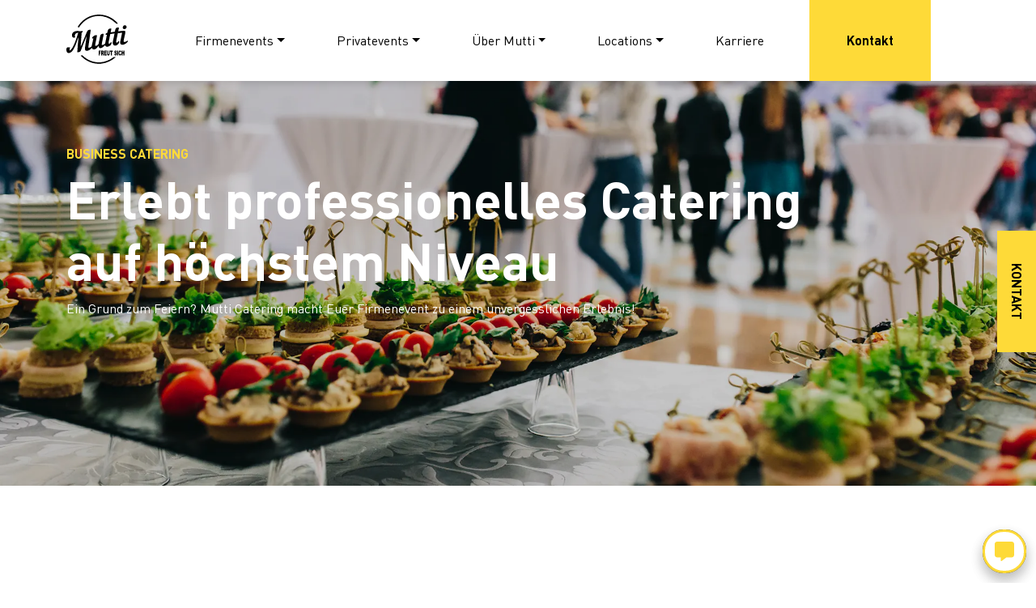

--- FILE ---
content_type: text/html; charset=utf-8
request_url: https://mutti.catering/business/
body_size: 11554
content:
<!DOCTYPE html><html lang="de" data-critters-container=""><head><meta name="generator" content="Scully 0.0.0">
        <meta charset="utf-8">
        <title>Business Catering | Mutti freut sich</title>
        <base href="/">
        <meta name="viewport" content="width=device-width, initial-scale=1">

        <!-- Fav -->
        <link rel="apple-touch-icon" sizes="180x180" href="/assets/favicon/apple-touch-icon.png">
        <link rel="icon" type="image/png" sizes="32x32" href="/assets/favicon/favicon-32x32.png">
        <link rel="icon" type="image/png" sizes="16x16" href="/assets/favicon/favicon-16x16.png">
        <link rel="manifest" href="/assets/favicon/site.webmanifest">
        <link rel="mask-icon" href="/assets/favicon/safari-pinned-tab.svg" color="#5bbad5">
        <meta name="msapplication-TileColor" content="#ffffff">
        <meta name="theme-color" content="#ffffff">

        <script async="" src="https://www.googletagmanager.com/gtm.js?id=GTM-PBDS95N"></script><script async="" defer="" src="https://static.cdn.prismic.io/prismic.js?new=true&amp;repo=mutti-freut-sich-webpage"></script>

        <!-- Google Tag Manager -->
        <script>
            window.dataLayer = window.dataLayer || [];
            window.dataLayer.push = function (event) {
                // prevent memory leaks in single-page apps
                if (event['gtm.element']) {
                    event['gtm.element'] = event['gtm.element'].cloneNode(true);
                }
                return Array.prototype.push.apply(this, arguments);
            };
            function gtag() {
                window.dataLayer.push(arguments);
            }

            // Google Consent Mode v2 default values
            gtag('consent', 'default', {
                ad_personalization: 'denied',
                ad_storage: 'denied',
                ad_user_data: 'denied',
                analytics_storage: 'denied',
                functionality_storage: 'denied',
                personalization_storage: 'denied',
                security_storage: 'granted'
            });

            // Include Google Tag Manager
            (function (w, d, s, l, i) {
                w[l] = w[l] || [];
                w[l].push({ 'gtm.start': new Date().getTime(), event: 'gtm.js' });
                var f = d.getElementsByTagName(s)[0],
                    j = d.createElement(s),
                    dl = l != 'dataLayer' ? '&l=' + l : '';
                j.async = true;
                j.src = 'https://www.googletagmanager.com/gtm.js?id=' + i + dl;
                f.parentNode.insertBefore(j, f);
            })(window, document, 'script', 'dataLayer', 'GTM-PBDS95N');
        </script>
        <!-- End Google Tag Manager -->

        <!-- Lazysizes -->
        <script src="https://cdnjs.cloudflare.com/ajax/libs/lazysizes/5.3.2/lazysizes-umd.min.js" async=""></script>
    <style>@charset "UTF-8";:root{--bs-black:#000000;--bs-grey:#969696;--bs-grey-light:#e6e6e6;--bs-white:#ffffff;--bs-yellow:#feda38;--bs-gray-100:#f8f9fa;--bs-gray-200:#e9ecef;--bs-gray-300:#dee2e6;--bs-gray-400:#ced4da;--bs-gray-500:#adb5bd;--bs-gray-600:#6c757d;--bs-gray-700:#495057;--bs-gray-800:#343a40;--bs-gray-900:#212529;--bs-primary:black;--bs-secondary:#6c757d;--bs-success:#198754;--bs-info:#0dcaf0;--bs-warning:#ffc107;--bs-danger:#dc3545;--bs-light:#f8f9fa;--bs-dark:#212529;--bs-primary-rgb:0, 0, 0;--bs-secondary-rgb:108, 117, 125;--bs-success-rgb:25, 135, 84;--bs-info-rgb:13, 202, 240;--bs-warning-rgb:255, 193, 7;--bs-danger-rgb:220, 53, 69;--bs-light-rgb:248, 249, 250;--bs-dark-rgb:33, 37, 41;--bs-white-rgb:255, 255, 255;--bs-black-rgb:0, 0, 0;--bs-body-color-rgb:33, 37, 41;--bs-body-bg-rgb:255, 255, 255;--bs-font-sans-serif:system-ui, -apple-system, "Segoe UI", Roboto, "Helvetica Neue", Arial, "Noto Sans", "Liberation Sans", sans-serif, "Apple Color Emoji", "Segoe UI Emoji", "Segoe UI Symbol", "Noto Color Emoji";--bs-font-monospace:SFMono-Regular, Menlo, Monaco, Consolas, "Liberation Mono", "Courier New", monospace;--bs-gradient:linear-gradient(180deg, rgba(255, 255, 255, .15), rgba(255, 255, 255, 0));--bs-body-font-family:var(--bs-font-sans-serif);--bs-body-font-size:1rem;--bs-body-font-weight:400;--bs-body-line-height:1.5;--bs-body-color:#212529;--bs-body-bg:#fff}*,*:before,*:after{box-sizing:border-box}body{margin:0;font-family:var(--bs-body-font-family);font-size:var(--bs-body-font-size);font-weight:var(--bs-body-font-weight);line-height:var(--bs-body-line-height);color:var(--bs-body-color);text-align:var(--bs-body-text-align);background-color:var(--bs-body-bg);-webkit-text-size-adjust:100%;-webkit-tap-highlight-color:rgba(0,0,0,0)}iframe{border:0}body{font-family:DIN Pro;color:#000}*:focus{outline:0}@font-face{font-family:DIN Pro;src:url(DINPro-Bold.5bb955da59ef9aba.eot);src:url(DINPro-Bold.5bb955da59ef9aba.eot?#iefix) format("embedded-opentype"),url(DINPro-Bold.150cba406f3ba9e7.woff2) format("woff2"),url(DINPro-Bold.5d79ae11e773c99b.woff) format("woff"),url(DINPro-Bold.63f7cde5186e14f6.ttf) format("truetype");font-weight:700;font-style:normal}:root{--cc-font-family:-apple-system,BlinkMacSystemFont,"Segoe UI",Roboto,Helvetica,Arial,sans-serif,"Apple Color Emoji","Segoe UI Emoji","Segoe UI Symbol";--cc-modal-border-radius:.5rem;--cc-btn-border-radius:.4rem;--cc-modal-transition-duration:.25s;--cc-link-color:var(--cc-btn-primary-bg);--cc-modal-margin:1rem;--cc-z-index:2147483647;--cc-bg:#fff;--cc-primary-color:#2c2f31;--cc-secondary-color:#5e6266;--cc-btn-primary-bg:#30363c;--cc-btn-primary-color:#fff;--cc-btn-primary-border-color:var(--cc-btn-primary-bg);--cc-btn-primary-hover-bg:#000;--cc-btn-primary-hover-color:#fff;--cc-btn-primary-hover-border-color:var(--cc-btn-primary-hover-bg);--cc-btn-secondary-bg:#eaeff2;--cc-btn-secondary-color:var(--cc-primary-color);--cc-btn-secondary-border-color:var(--cc-btn-secondary-bg);--cc-btn-secondary-hover-bg:#d4dae0;--cc-btn-secondary-hover-color:#000;--cc-btn-secondary-hover-border-color:#d4dae0;--cc-separator-border-color:#f0f4f7;--cc-toggle-on-bg:var(--cc-btn-primary-bg);--cc-toggle-off-bg:#667481;--cc-toggle-on-knob-bg:#fff;--cc-toggle-off-knob-bg:var(--cc-toggle-on-knob-bg);--cc-toggle-enabled-icon-color:var(--cc-bg);--cc-toggle-disabled-icon-color:var(--cc-bg);--cc-toggle-readonly-bg:#d5dee2;--cc-toggle-readonly-knob-bg:#fff;--cc-toggle-readonly-knob-icon-color:var(--cc-toggle-readonly-bg);--cc-section-category-border:var(--cc-cookie-category-block-bg);--cc-cookie-category-block-bg:#f0f4f7;--cc-cookie-category-block-border:#f0f4f7;--cc-cookie-category-block-hover-bg:#e9eff4;--cc-cookie-category-block-hover-border:#e9eff4;--cc-cookie-category-expanded-block-bg:transparent;--cc-cookie-category-expanded-block-hover-bg:#dee4e9;--cc-overlay-bg:rgba(0,0,0,.65);--cc-webkit-scrollbar-bg:var(--cc-section-category-border);--cc-webkit-scrollbar-hover-bg:var(--cc-btn-primary-hover-bg);--cc-footer-bg:var(--cc-btn-secondary-bg);--cc-footer-color:var(--cc-secondary-color);--cc-footer-border-color:#e4eaed;--cc-pm-toggle-border-radius:4em}</style><link rel="stylesheet" href="styles.a4cde4d1c795c698.css" media="all" onload="this.media='all'"><noscript><link rel="stylesheet" href="styles.a4cde4d1c795c698.css"></noscript><style id="font-face-133">@font-face { font-family: Inter; font-style: normal; font-weight: 100; src: local(""), url("https://uagvwyhbnlutltxparir.supabase.co/storage/v1/object/public/contact_widget/fonts/inter-v12-latin-100.eot?#iefix") format("embedded-opentype"), url("https://uagvwyhbnlutltxparir.supabase.co/storage/v1/object/public/contact_widget/fonts/inter-v12-latin-100.woff2") format("woff2"), url("https://uagvwyhbnlutltxparir.supabase.co/storage/v1/object/public/contact_widget/fonts/inter-v12-latin-100.woff") format("woff"), url("https://uagvwyhbnlutltxparir.supabase.co/storage/v1/object/public/contact_widget/fonts/inter-v12-latin-100.ttf") format("truetype"), url("https://uagvwyhbnlutltxparir.supabase.co/storage/v1/object/public/contact_widget/fonts/inter-v12-latin-100.svg#Inter") format("svg"); }</style><style id="font-face-134">@font-face { font-family: Inter; font-style: normal; font-weight: 200; src: local(""), url("https://uagvwyhbnlutltxparir.supabase.co/storage/v1/object/public/contact_widget/fonts/inter-v12-latin-200.eot?#iefix") format("embedded-opentype"), url("https://uagvwyhbnlutltxparir.supabase.co/storage/v1/object/public/contact_widget/fonts/inter-v12-latin-200.woff2") format("woff2"), url("https://uagvwyhbnlutltxparir.supabase.co/storage/v1/object/public/contact_widget/fonts/inter-v12-latin-200.woff") format("woff"), url("https://uagvwyhbnlutltxparir.supabase.co/storage/v1/object/public/contact_widget/fonts/inter-v12-latin-200.ttf") format("truetype"), url("https://uagvwyhbnlutltxparir.supabase.co/storage/v1/object/public/contact_widget/fonts/inter-v12-latin-200.svg#Inter") format("svg"); }</style><style id="font-face-135">@font-face { font-family: Inter; font-style: normal; font-weight: 300; src: local(""), url("https://uagvwyhbnlutltxparir.supabase.co/storage/v1/object/public/contact_widget/fonts/inter-v12-latin-300.eot?#iefix") format("embedded-opentype"), url("https://uagvwyhbnlutltxparir.supabase.co/storage/v1/object/public/contact_widget/fonts/inter-v12-latin-300.woff2") format("woff2"), url("https://uagvwyhbnlutltxparir.supabase.co/storage/v1/object/public/contact_widget/fonts/inter-v12-latin-300.woff") format("woff"), url("https://uagvwyhbnlutltxparir.supabase.co/storage/v1/object/public/contact_widget/fonts/inter-v12-latin-300.ttf") format("truetype"), url("https://uagvwyhbnlutltxparir.supabase.co/storage/v1/object/public/contact_widget/fonts/inter-v12-latin-300.svg#Inter") format("svg"); }</style><style id="font-face-136">@font-face { font-family: Inter; font-style: normal; font-weight: 400; src: local(""), url("https://uagvwyhbnlutltxparir.supabase.co/storage/v1/object/public/contact_widget/fonts/inter-v12-latin-regular.eot?#iefix") format("embedded-opentype"), url("https://uagvwyhbnlutltxparir.supabase.co/storage/v1/object/public/contact_widget/fonts/inter-v12-latin-regular.woff2") format("woff2"), url("https://uagvwyhbnlutltxparir.supabase.co/storage/v1/object/public/contact_widget/fonts/inter-v12-latin-regular.woff") format("woff"), url("https://uagvwyhbnlutltxparir.supabase.co/storage/v1/object/public/contact_widget/fonts/inter-v12-latin-regular.ttf") format("truetype"), url("https://uagvwyhbnlutltxparir.supabase.co/storage/v1/object/public/contact_widget/fonts/inter-v12-latin-regular.svg#Inter") format("svg"); }</style><style id="font-face-137">@font-face { font-family: Inter; font-style: normal; font-weight: 500; src: local(""), url("https://uagvwyhbnlutltxparir.supabase.co/storage/v1/object/public/contact_widget/fonts/inter-v12-latin-500.eot?#iefix") format("embedded-opentype"), url("https://uagvwyhbnlutltxparir.supabase.co/storage/v1/object/public/contact_widget/fonts/inter-v12-latin-500.woff2") format("woff2"), url("https://uagvwyhbnlutltxparir.supabase.co/storage/v1/object/public/contact_widget/fonts/inter-v12-latin-500.woff") format("woff"), url("https://uagvwyhbnlutltxparir.supabase.co/storage/v1/object/public/contact_widget/fonts/inter-v12-latin-500.ttf") format("truetype"), url("https://uagvwyhbnlutltxparir.supabase.co/storage/v1/object/public/contact_widget/fonts/inter-v12-latin-500.svg#Inter") format("svg"); }</style><style id="font-face-138">@font-face { font-family: Inter; font-style: normal; font-weight: 600; src: local(""), url("https://uagvwyhbnlutltxparir.supabase.co/storage/v1/object/public/contact_widget/fonts/inter-v12-latin-600.eot?#iefix") format("embedded-opentype"), url("https://uagvwyhbnlutltxparir.supabase.co/storage/v1/object/public/contact_widget/fonts/inter-v12-latin-600.woff2") format("woff2"), url("https://uagvwyhbnlutltxparir.supabase.co/storage/v1/object/public/contact_widget/fonts/inter-v12-latin-600.woff") format("woff"), url("https://uagvwyhbnlutltxparir.supabase.co/storage/v1/object/public/contact_widget/fonts/inter-v12-latin-600.ttf") format("truetype"), url("https://uagvwyhbnlutltxparir.supabase.co/storage/v1/object/public/contact_widget/fonts/inter-v12-latin-600.svg#Inter") format("svg"); }</style><style id="font-face-139">@font-face { font-family: Inter; font-style: normal; font-weight: 700; src: local(""), url("https://uagvwyhbnlutltxparir.supabase.co/storage/v1/object/public/contact_widget/fonts/inter-v12-latin-700.eot?#iefix") format("embedded-opentype"), url("https://uagvwyhbnlutltxparir.supabase.co/storage/v1/object/public/contact_widget/fonts/inter-v12-latin-700.woff2") format("woff2"), url("https://uagvwyhbnlutltxparir.supabase.co/storage/v1/object/public/contact_widget/fonts/inter-v12-latin-700.woff") format("woff"), url("https://uagvwyhbnlutltxparir.supabase.co/storage/v1/object/public/contact_widget/fonts/inter-v12-latin-700.ttf") format("truetype"), url("https://uagvwyhbnlutltxparir.supabase.co/storage/v1/object/public/contact_widget/fonts/inter-v12-latin-700.svg#Inter") format("svg"); }</style><style id="font-face-140">@font-face { font-family: Inter; font-style: normal; font-weight: 800; src: local(""), url("https://uagvwyhbnlutltxparir.supabase.co/storage/v1/object/public/contact_widget/fonts/inter-v12-latin-800.eot?#iefix") format("embedded-opentype"), url("https://uagvwyhbnlutltxparir.supabase.co/storage/v1/object/public/contact_widget/fonts/inter-v12-latin-800.woff2") format("woff2"), url("https://uagvwyhbnlutltxparir.supabase.co/storage/v1/object/public/contact_widget/fonts/inter-v12-latin-800.woff") format("woff"), url("https://uagvwyhbnlutltxparir.supabase.co/storage/v1/object/public/contact_widget/fonts/inter-v12-latin-800.ttf") format("truetype"), url("https://uagvwyhbnlutltxparir.supabase.co/storage/v1/object/public/contact_widget/fonts/inter-v12-latin-800.svg#Inter") format("svg"); }</style><style id="font-face-141">@font-face { font-family: Inter; font-style: normal; font-weight: 900; src: local(""), url("https://uagvwyhbnlutltxparir.supabase.co/storage/v1/object/public/contact_widget/fonts/inter-v12-latin-900.eot?#iefix") format("embedded-opentype"), url("https://uagvwyhbnlutltxparir.supabase.co/storage/v1/object/public/contact_widget/fonts/inter-v12-latin-900.woff2") format("woff2"), url("https://uagvwyhbnlutltxparir.supabase.co/storage/v1/object/public/contact_widget/fonts/inter-v12-latin-900.woff") format("woff"), url("https://uagvwyhbnlutltxparir.supabase.co/storage/v1/object/public/contact_widget/fonts/inter-v12-latin-900.ttf") format("truetype"), url("https://uagvwyhbnlutltxparir.supabase.co/storage/v1/object/public/contact_widget/fonts/inter-v12-latin-900.svg#Inter") format("svg"); }</style><style>.contact-button[_ngcontent-ng-c2059644066]{position:fixed;left:100%;top:50%;font-weight:700;text-transform:uppercase;background-color:#feda38;padding:12px 40px;transform-origin:0 0;transform:rotate(90deg) translate(-50%)}.contact-button[_ngcontent-ng-c2059644066]:hover{color:#fff;background-color:#000}</style><style>.color-black[_ngcontent-ng-c861670479]{color:#000!important}.background-black[_ngcontent-ng-c861670479]{background-color:#000!important}.border-black[_ngcontent-ng-c861670479]{border:#000000!important}.color-grey[_ngcontent-ng-c861670479]{color:#969696!important}.background-grey[_ngcontent-ng-c861670479]{background-color:#969696!important}.border-grey[_ngcontent-ng-c861670479]{border:#969696!important}.color-grey-light[_ngcontent-ng-c861670479]{color:#e6e6e6!important}.background-grey-light[_ngcontent-ng-c861670479]{background-color:#e6e6e6!important}.border-grey-light[_ngcontent-ng-c861670479]{border:#e6e6e6!important}.color-white[_ngcontent-ng-c861670479]{color:#fff!important}.background-white[_ngcontent-ng-c861670479]{background-color:#fff!important}.border-white[_ngcontent-ng-c861670479]{border:#ffffff!important}.color-yellow[_ngcontent-ng-c861670479]{color:#feda38!important}.background-yellow[_ngcontent-ng-c861670479]{background-color:#feda38!important}.border-yellow[_ngcontent-ng-c861670479]{border:#feda38!important}.navbar-brand[_ngcontent-ng-c861670479]   img[_ngcontent-ng-c861670479]{height:50px}@media (min-width: 992px){.navbar-brand[_ngcontent-ng-c861670479]   img[_ngcontent-ng-c861670479]{height:70px}}.navbar[_ngcontent-ng-c861670479]{width:100%;z-index:3;padding:0;transition:opacity .3s linear,visibility 0s linear,top .3s linear;box-shadow:0 6px 10px -4px #00000026;background-color:#fff}.navbar[_ngcontent-ng-c861670479]   .navbar-toggler[_ngcontent-ng-c861670479]{outline:none;webkit-appearance:none;border-radius:0;width:60px;height:60px}.navbar[_ngcontent-ng-c861670479]   .navbar-toggler[_ngcontent-ng-c861670479]:focus, .navbar[_ngcontent-ng-c861670479]   .navbar-toggler[_ngcontent-ng-c861670479]:active, .navbar[_ngcontent-ng-c861670479]   .navbar-toggler-icon[_ngcontent-ng-c861670479]:focus{outline:none;box-shadow:none}@media (max-width: 991.98px){.navbar-collapse[_ngcontent-ng-c861670479]{max-height:none;min-height:100vh}}.prominent[_ngcontent-ng-c861670479]{display:flex;justify-content:center;align-items:center;background-color:#feda38;height:50px;width:150px;font-weight:700}@media (min-width: 992px){.prominent[_ngcontent-ng-c861670479]{height:100px}}  .nav-link{color:#000;position:relative}  .nav-link:hover{color:#000}  .nav-link.active-link{color:#feda38}.navbar-invisible[_ngcontent-ng-c861670479]{top:-100px}</style><style>.logo[_ngcontent-ng-c2556302214]{width:100px}.contact-title[_ngcontent-ng-c2556302214]{font-size:20px;font-weight:700;text-transform:uppercase}ul[_ngcontent-ng-c2556302214]{list-style:none;padding-left:0}.social-media-links[_ngcontent-ng-c2556302214]   li[_ngcontent-ng-c2556302214]{display:inline}.social-media-links[_ngcontent-ng-c2556302214]   li[_ngcontent-ng-c2556302214]   img[_ngcontent-ng-c2556302214]{height:30px}hr[_ngcontent-ng-c2556302214]{border:1px solid #000000;opacity:1}.cuisyn-heart[_ngcontent-ng-c2556302214]{color:#fff;width:13px;margin:0 3px;animation:_ngcontent-ng-c2556302214_heart-beat 5s linear infinite}@keyframes _ngcontent-ng-c2556302214_heart-beat{0%{transform:scale(1)}3%{transform:scale(1.4)}6%{transform:scale(1)}9%{transform:scale(1.4)}12%{transform:scale(1)}25%{transform:scale(1)}28%{transform:scale(1.4)}31%{transform:scale(1)}34%{transform:scale(1.4)}37%{transform:scale(1)}to{transform:scale(1)}}</style><meta name="description" content="null"><style>.header-image[_ngcontent-ng-c1925051219]{min-height:600px;height:600px;background-size:cover;background-position:center center}.header-video[_ngcontent-ng-c1925051219]{height:600px;min-height:600px;width:100%;background-size:cover;background-position:center center}.header-video[_ngcontent-ng-c1925051219]   video[_ngcontent-ng-c1925051219]{position:absolute;width:100%;height:100%;object-fit:cover}.fullscreen[_ngcontent-ng-c1925051219]{height:100vh;min-height:600px}.filter-black[_ngcontent-ng-c1925051219]{position:relative}.filter-black[_ngcontent-ng-c1925051219]:after{position:absolute;left:0;top:0;width:100%;height:100%;display:block;background-color:#00000026;content:""}.container[_ngcontent-ng-c1925051219]{position:relative;z-index:2}  .right.carousel-control.carousel-control-next{display:none}  .left.carousel-control.carousel-control-prev{display:none}</style><style>.carousel-animation[_nghost-ng-c3407005085]{transition:opacity .6s ease,visibility .6s ease;float:left}.carousel-animation.active[_nghost-ng-c3407005085]{opacity:1;visibility:visible}.carousel-animation[_nghost-ng-c3407005085]:not(.active){display:block;position:absolute;opacity:0;visibility:hidden}.multilist-margin[_nghost-ng-c3407005085]{margin-right:auto}.carousel-item[_nghost-ng-c3407005085]{perspective:1000px}</style><style>@media (max-width: 991.98px){.fullWithOnMobile[_ngcontent-ng-c1116924589]{width:100%}}</style><style>@media (min-width: 992px){.spacer[_ngcontent-ng-c36664027]{height:150px}.move-image[_ngcontent-ng-c36664027]{margin-top:-150px}}</style><style>img[_ngcontent-ng-c231507487]{height:50px;filter:grayscale(100%)}</style><style>.event-type[_ngcontent-ng-c4104798290]:hover{cursor:pointer}.event-type[_ngcontent-ng-c4104798290]   img[_ngcontent-ng-c4104798290]{width:100px;height:100px;object-fit:cover}.event-type.active[_ngcontent-ng-c4104798290]{background-color:#feda38}  .theme-green .bs-datepicker-head{background-color:#000}  .bs-datepicker-body table td{color:#000}  .theme-green .bs-datepicker-body table td span.selected{background-color:#000}  .theme-green .bs-datepicker-body table td.week span{color:#000}  .bs-datepicker-body table th{color:#00000059}.url-field-wrapper[_ngcontent-ng-c4104798290]{position:absolute;left:-9999px}</style><script>window['ScullyIO']='generated';</script></head>
    <body data-aos-easing="ease" data-aos-duration="400" data-aos-delay="0" class="ng-tns-0-0" scully-version="0.0.0">
        <!-- Google Tag Manager (noscript) -->
        <noscript><iframe src="https://www.googletagmanager.com/ns.html?id=GTM-PBDS95N" height="0" width="0" style="display: none; visibility: hidden"></iframe></noscript>
        <!-- End Google Tag Manager (noscript) -->

        <app-root _nghost-ng-c2059644066="" ng-version="16.2.10"><app-navigation _ngcontent-ng-c2059644066="" _nghost-ng-c861670479=""><nav _ngcontent-ng-c861670479="" navbarscroll="" class="navbar navbar-expand-lg fixed-top"><div _ngcontent-ng-c861670479="" class="container"><a _ngcontent-ng-c861670479="" routerlink="" class="navbar-brand d-flex align-items-center py-3 py-lg-0" href="/"><img _ngcontent-ng-c861670479="" src="./assets/images/logo.svg" alt="Mutti freut sich Logo"></a><button _ngcontent-ng-c861670479="" type="button" aria-controls="navbarNav" aria-expanded="false" aria-label="Toggle navigation" class="navbar-toggler"><img _ngcontent-ng-c861670479="" alt="Menu" src="/assets/images/menu.svg"></button><div _ngcontent-ng-c861670479="" id="navbarNav" class="collapse navbar-collapse"><ul _ngcontent-ng-c861670479="" class="navbar-nav d-flex align-items-center ms-auto"><li _ngcontent-ng-c861670479="" dropdown="" class="nav-item mt-4 mt-lg-0 me-lg-5 d-flex justify-content-center flex-column dropdown"><button _ngcontent-ng-c861670479="" dropdowntoggle="" type="button" class="nav-link dropdown-toggle button-unstyled" aria-haspopup="true" aria-expanded="false"> Firmenevents<span _ngcontent-ng-c861670479="" class="caret"></span></button><!----></li><!----><!----><!----><!----><li _ngcontent-ng-c861670479="" dropdown="" class="nav-item mt-4 mt-lg-0 me-lg-5 d-flex justify-content-center flex-column dropdown"><button _ngcontent-ng-c861670479="" dropdowntoggle="" type="button" class="nav-link dropdown-toggle button-unstyled" aria-haspopup="true" aria-expanded="false"> Privatevents<span _ngcontent-ng-c861670479="" class="caret"></span></button><!----></li><!----><!----><!----><!----><li _ngcontent-ng-c861670479="" dropdown="" class="nav-item mt-4 mt-lg-0 me-lg-5 d-flex justify-content-center flex-column dropdown"><button _ngcontent-ng-c861670479="" dropdowntoggle="" type="button" class="nav-link dropdown-toggle button-unstyled" aria-haspopup="true" aria-expanded="false"> Über Mutti<span _ngcontent-ng-c861670479="" class="caret"></span></button><!----></li><!----><!----><!----><!----><li _ngcontent-ng-c861670479="" dropdown="" class="nav-item mt-4 mt-lg-0 me-lg-5 d-flex justify-content-center flex-column dropdown"><button _ngcontent-ng-c861670479="" dropdowntoggle="" type="button" class="nav-link dropdown-toggle button-unstyled" aria-haspopup="true" aria-expanded="false"> Locations<span _ngcontent-ng-c861670479="" class="caret"></span></button><!----></li><!----><!----><!----><!----><li _ngcontent-ng-c861670479="" class="nav-item mt-4 mt-lg-0 me-lg-5"><app-link _ngcontent-ng-c861670479="" routerlinkactive="active-link" _nghost-ng-c1116924589=""><a _ngcontent-ng-c1116924589="" class="nav-link" href="/karriere/"> Karriere <!----></a><!----><!----><!----><!----><!----><!----><!----></app-link></li><!----><!----><!----><!----><li _ngcontent-ng-c861670479="" class="nav-item mt-4 mt-lg-0 me-lg-5"><app-link _ngcontent-ng-c861670479="" routerlinkactive="active-link" _nghost-ng-c1116924589="" class="prominent"><a _ngcontent-ng-c1116924589="" class="nav-link" href="/kontakt/"> Kontakt <!----></a><!----><!----><!----><!----><!----><!----><!----></app-link></li><!----><!----><!----><!----><!----></ul></div></div></nav></app-navigation><router-outlet _ngcontent-ng-c2059644066=""></router-outlet><app-standard _nghost-ng-c3257693251=""><div _ngcontent-ng-c3257693251=""><app-header-slice _ngcontent-ng-c3257693251="" _nghost-ng-c1925051219=""><div _ngcontent-ng-c1925051219=""><carousel _ngcontent-ng-c1925051219=""><div tabindex="0" class="carousel slide" id="1"><!----><!----><div class="carousel-inner" style="display: block;"><slide _ngcontent-ng-c1925051219="" _nghost-ng-c3407005085="" aria-hidden="false" class="active carousel-animation item carousel-item" style="width: 100%; order: 0;"><div _ngcontent-ng-c3407005085="" class="item active"><header _ngcontent-ng-c1925051219="" class="header-image d-flex align-items-center filter-black position-relative mb-5" style="background-image: url(&quot;https://images.prismic.io/mutti-freut-sich-webpage/Z1xqA5bqstJ98fML_shutterstock_645095311.jpg?auto=format%2Ccompress&amp;rect=0%2C564%2C5407%2C3041&amp;w=1920&amp;h=1080&quot;);"><div _ngcontent-ng-c1925051219="" class="container"><div _ngcontent-ng-c1925051219="" class="row"><div _ngcontent-ng-c1925051219="" class="col-10 col-xl-10"><h1 _ngcontent-ng-c1925051219="" class="heading">Business Catering</h1><div _ngcontent-ng-c1925051219=""><h1 class="color-white">Erlebt professionelles Catering auf höchstem Niveau</h1></div><div _ngcontent-ng-c1925051219=""><p class="color-white">Ein Grund zum Feiern? Mutti Catering macht Euer Firmenevent zu einem unvergesslichen Erlebnis!</p></div><app-link _ngcontent-ng-c1925051219="" cssclass="btn btn-yellow" _nghost-ng-c1116924589=""><a _ngcontent-ng-c1116924589="" class="btn btn-yellow" hidden="" href="/undefined#Business"> Jetzt anfragen <!----></a><!----><!----><!----><!----><!----><!----><!----></app-link></div></div></div><!----></header><!----><!----><!----></div></slide><!----></div><!----><!----></div></carousel></div></app-header-slice><!----><!----><!----><!----><!----><!----><!----><!----><!----><!----><!----><!----><!----><!----><!----><!----></div><div _ngcontent-ng-c3257693251=""><!----><app-headline-slice _ngcontent-ng-c3257693251="" _nghost-ng-c1835484015=""><div _ngcontent-ng-c1835484015="" class="container py-5 pt-lg-6" id="Business"><div _ngcontent-ng-c1835484015="" class="row d-flex"><div _ngcontent-ng-c1835484015="" class="col-12"><p _ngcontent-ng-c1835484015="" class="heading">Firmen Feiern</p></div><div _ngcontent-ng-c1835484015="" data-aos="fade-up" data-aos-once="true" data-aos-duration="1000" appaos="" class="col-lg-8 aos-init"><div _ngcontent-ng-c1835484015=""><h2 class="text-size-xl">Besondere Auswahl an Caterings</h2></div></div><div _ngcontent-ng-c1835484015="" data-aos="fade-up" data-aos-once="true" data-aos-duration="1000" appaos="" class="col ps-lg-5 mt-2 mt-lg-3 aos-init"><div _ngcontent-ng-c1835484015=""></div></div></div></div></app-headline-slice><!----><!----><!----><!----><!----><!----><!----><!----><!----><!----><!----><!----><!----><!----><!----></div><div _ngcontent-ng-c3257693251=""><!----><!----><!----><!----><!----><!----><!----><!----><!----><app-three-columns-slice _ngcontent-ng-c3257693251="" _nghost-ng-c271714510=""><div _ngcontent-ng-c271714510="" class="pb-5 pb-lg-6"><div _ngcontent-ng-c271714510="" class="container"><div _ngcontent-ng-c271714510="" class="row"><div _ngcontent-ng-c271714510="" data-aos="fade-up" data-aos-once="true" data-aos-duration="1000" appaos="" class="col-lg-4 mt-5 test aos-init"><app-link _ngcontent-ng-c271714510="" _nghost-ng-c1116924589=""><!----><!----><!----><img _ngcontent-ng-c271714510="" class="icon-medium mb-5" src="https://images.prismic.io/mutti-freut-sich-webpage/5d6aa360-e80f-487a-b1ea-4f5e7448749e_buffet.png?auto=format,compress" alt="null"><div _ngcontent-ng-c271714510=""><h3>Buffet - Catering</h3></div><div _ngcontent-ng-c271714510=""><p>Muttis leckeres Buffet für Euer Event. Ihr benötigt keine unserer Locations, dennoch ausgezeichnete Küche, dann kontaktiert Mutti für ein Buffet-Catering. </p></div><!----><!----><!----><!----><!----><!----></app-link></div><div _ngcontent-ng-c271714510="" data-aos="fade-up" data-aos-once="true" data-aos-duration="1000" appaos="" class="col-lg-4 mt-5 test aos-init"><app-link _ngcontent-ng-c271714510="" _nghost-ng-c1116924589=""><!----><!----><!----><img _ngcontent-ng-c271714510="" class="icon-medium mb-5" src="https://images.prismic.io/mutti-freut-sich-webpage/03d39551-7915-4f34-bce0-80a85575e900_food-truck.png?auto=format,compress" alt="null"><div _ngcontent-ng-c271714510=""><h3>Liefer - Catering</h3></div><div _ngcontent-ng-c271714510=""><p>Mutti liefert Euch Fingerfood, Euer Menü oder ein Buffet direkt an Eure gewünschte Location. Weiteres Equipment wie Geschirr und Utensilien bringt Mutti gerne mit.</p></div><!----><!----><!----><!----><!----><!----></app-link></div><div _ngcontent-ng-c271714510="" data-aos="fade-up" data-aos-once="true" data-aos-duration="1000" appaos="" class="col-lg-4 mt-5 test aos-init"><app-link _ngcontent-ng-c271714510="" _nghost-ng-c1116924589=""><!----><!----><!----><img _ngcontent-ng-c271714510="" class="icon-medium mb-5" src="https://images.prismic.io/mutti-freut-sich-webpage/b8cbabd2-e083-4dd9-af00-c8ebf6474a06_wine.png?auto=format,compress" alt="null"><div _ngcontent-ng-c271714510=""><h3>Gala - Dinner</h3></div><div _ngcontent-ng-c271714510=""><p>Bei unserem Gala-Dinner-Catering bringen wir Raffinesse, Stil und Menü-Catering zusammen, um Euch und Euren Gästen ein unvergessliches Erlebnis zu bieten.</p></div><!----><!----><!----><!----><!----><!----></app-link></div><div _ngcontent-ng-c271714510="" data-aos="fade-up" data-aos-once="true" data-aos-duration="1000" appaos="" class="col-lg-4 mt-5 test aos-init"><app-link _ngcontent-ng-c271714510="" _nghost-ng-c1116924589=""><!----><!----><!----><img _ngcontent-ng-c271714510="" class="icon-medium mb-5" src="https://images.prismic.io/mutti-freut-sich-webpage/adf1b42e-8836-4533-bfa2-0a8344ff4037_catering.png?auto=format,compress" alt="null"><div _ngcontent-ng-c271714510=""><h3>Vollcatering</h3></div><div _ngcontent-ng-c271714510=""><p>Voll-Service-Catering innerhalb einer unserer Locations. Mutti kümmert sich um Euer gesamtes Event mit mehreren Gängen, Getränken, Service, Equipment und der Location. </p></div><!----><!----><!----><!----><!----><!----></app-link></div><div _ngcontent-ng-c271714510="" data-aos="fade-up" data-aos-once="true" data-aos-duration="1000" appaos="" class="col-lg-4 mt-5 test aos-init"><app-link _ngcontent-ng-c271714510="" _nghost-ng-c1116924589=""><!----><!----><!----><img _ngcontent-ng-c271714510="" class="icon-medium mb-5" src="https://images.prismic.io/mutti-freut-sich-webpage/Zfg_2smUzjad_UjD_catering.png?auto=format,compress" alt="null"><div _ngcontent-ng-c271714510=""><h3>Fingerfood</h3></div><div _ngcontent-ng-c271714510=""><p>Genießt köstliche "Bites &amp; Delights" bei Eurem nächsten Business-Event. Unser Catering-Service bietet eine vielfältige Auswahl an Fingerfood und Häppchen für jeden Geschmack.</p></div><!----><!----><!----><!----><!----><!----></app-link></div><div _ngcontent-ng-c271714510="" data-aos="fade-up" data-aos-once="true" data-aos-duration="1000" appaos="" class="col-lg-4 mt-5 test aos-init"><app-link _ngcontent-ng-c271714510="" _nghost-ng-c1116924589=""><!----><!----><!----><img _ngcontent-ng-c271714510="" class="icon-medium mb-5" src="https://images.prismic.io/mutti-freut-sich-webpage/ZfRwrHYkiKrtlJuD_dinner-table.png?auto=format,compress" alt="null"><div _ngcontent-ng-c271714510=""><h3>Business - Bankett</h3></div><div _ngcontent-ng-c271714510=""><p>Gönnt Euch und Euren Gästen ein Festmahl mit unserem Business-Bankett-Angebot. Unser Catering-Service bietet ausgezeichnete Menüs und erstklassigen Service für besondere Anlässe.</p></div><!----><!----><!----><!----><!----><!----></app-link></div><!----></div></div></div></app-three-columns-slice><!----><!----><!----><!----><!----><!----><!----></div><div _ngcontent-ng-c3257693251=""><!----><!----><!----><!----><app-image-and-text-slice _ngcontent-ng-c3257693251="" _nghost-ng-c36664027=""><div _ngcontent-ng-c36664027="" class="spacer"></div><!----><div _ngcontent-ng-c36664027="" class="container py-5 py-lg-6 background-yellow my-5 my-lg-6 px-lg-5" id=""><div _ngcontent-ng-c36664027="" class="row"><div _ngcontent-ng-c36664027="" data-aos="fade-up" data-aos-once="true" data-aos-duration="1000" appaos="" class="col-lg-6 aos-init"><img _ngcontent-ng-c36664027="" class="w-100 lazyload move-image" alt="null" data-src="https://images.prismic.io/mutti-freut-sich-webpage/ZfRta3YkiKrtlJs3_chuttersnap-aEnH4hJ_Mrs-unsplash.jpg?auto=format%2Ccompress&amp;rect=1502%2C0%2C3012%2C4016&amp;w=750&amp;h=1000"></div><div _ngcontent-ng-c36664027="" data-aos="fade-up" data-aos-once="true" data-aos-duration="1000" appaos="" class="col-lg-6 mt-5 mt-lg-0 d-flex align-items-center ps-lg-6 aos-init"><div _ngcontent-ng-c36664027=""><p _ngcontent-ng-c36664027="" class="heading color-black">Buffet Catering</p><div _ngcontent-ng-c36664027=""><h2>Kulinarische Vielfalt für jeden Anlass.</h2></div><div _ngcontent-ng-c36664027=""><p class="color-black"> Unser Buffet-Catering bietet eine breite Auswahl exquisiter Speisen – perfekt abgestimmt auf Ihre Veranstaltung. Ob klassisch oder kreativ, wir sorgen für ein hochwertiges Geschmackserlebnis, das Eindruck hinterlässt.</p></div><div _ngcontent-ng-c36664027="" class="row"><!----></div><app-link _ngcontent-ng-c36664027="" _nghost-ng-c1116924589=""><!----><!----><a _ngcontent-ng-c1116924589="" rel="noopener nofollow noreferrer" target="_blank" class="btn btn-black me-3" href="https://mutti-freut-sich-webpage.cdn.prismic.io/mutti-freut-sich-webpage/aDATUydWJ-7kSeJO_MFS_OnePagerBuffet.pdf"> Kulinarische Empfehlung <!----></a><!----><!----><!----><!----><!----></app-link><app-link _ngcontent-ng-c36664027="" cssclass="btn btn-black-border" _nghost-ng-c1116924589=""><a _ngcontent-ng-c1116924589="" class="btn btn-black-border" href="/business#Anfrage"> Anfragen <!----></a><!----><!----><!----><!----><!----><!----><!----></app-link></div></div></div></div></app-image-and-text-slice><!----><!----><!----><!----><!----><!----><!----><!----><!----><!----><!----><!----></div><div _ngcontent-ng-c3257693251=""><!----><!----><!----><!----><app-image-and-text-slice _ngcontent-ng-c3257693251="" _nghost-ng-c36664027=""><!----><div _ngcontent-ng-c36664027="" class="container py-5 py-lg-6" id=""><div _ngcontent-ng-c36664027="" class="row"><div _ngcontent-ng-c36664027="" data-aos="fade-up" data-aos-once="true" data-aos-duration="1000" appaos="" class="col-lg-6 order-lg-1 aos-init"><img _ngcontent-ng-c36664027="" class="w-100 lazyload" alt="null" data-src="https://images.prismic.io/mutti-freut-sich-webpage/Zs3lo0aF0TcGJblv_VIK09292.jpg?auto=format%2Ccompress&amp;rect=0%2C464%2C2832%2C3776&amp;w=750&amp;h=1000"></div><div _ngcontent-ng-c36664027="" data-aos="fade-up" data-aos-once="true" data-aos-duration="1000" appaos="" class="col-lg-6 mt-5 mt-lg-0 d-flex align-items-center pe-lg-6 order-lg-0 aos-init"><div _ngcontent-ng-c36664027=""><p _ngcontent-ng-c36664027="" class="heading">Veggie Catering</p><div _ngcontent-ng-c36664027=""><h2>Grün, gesund, geschmackvoll.</h2></div><div _ngcontent-ng-c36664027=""><p class=""> Für Unternehmen, die auf Nachhaltigkeit und bewusste Ernährung setzen: Unser vegetarisches Buffet begeistert mit frischen Zutaten, innovativen Rezepten und vollem Geschmack – ganz ohne Kompromisse.</p></div><div _ngcontent-ng-c36664027="" class="row"><!----></div><app-link _ngcontent-ng-c36664027="" _nghost-ng-c1116924589=""><!----><!----><a _ngcontent-ng-c1116924589="" rel="noopener nofollow noreferrer" target="_blank" class="btn btn-yellow me-3" href="https://mutti-freut-sich-webpage.cdn.prismic.io/mutti-freut-sich-webpage/aDAWpSdWJ-7kSeKI_MFS_OnePagerVeggie.pdf"> Kulinarische Empfehlung <!----></a><!----><!----><!----><!----><!----></app-link><app-link _ngcontent-ng-c36664027="" cssclass="btn btn-black-border" _nghost-ng-c1116924589=""><a _ngcontent-ng-c1116924589="" class="btn btn-black-border" href="/business#Anfrage"> Anfragen <!----></a><!----><!----><!----><!----><!----><!----><!----></app-link></div></div></div></div></app-image-and-text-slice><!----><!----><!----><!----><!----><!----><!----><!----><!----><!----><!----><!----></div><div _ngcontent-ng-c3257693251=""><!----><!----><!----><!----><app-image-and-text-slice _ngcontent-ng-c3257693251="" _nghost-ng-c36664027=""><div _ngcontent-ng-c36664027="" class="spacer"></div><!----><div _ngcontent-ng-c36664027="" class="container py-5 py-lg-6 background-yellow my-5 my-lg-6 px-lg-5" id=""><div _ngcontent-ng-c36664027="" class="row"><div _ngcontent-ng-c36664027="" data-aos="fade-up" data-aos-once="true" data-aos-duration="1000" appaos="" class="col-lg-6 aos-init"><img _ngcontent-ng-c36664027="" class="w-100 lazyload move-image" alt="null" data-src="https://images.prismic.io/mutti-freut-sich-webpage/Zs3lIUaF0TcGJbkw_VIK08844.jpg?auto=format,compress&amp;rect=0,232,2832,3776&amp;w=750&amp;h=1000"></div><div _ngcontent-ng-c36664027="" data-aos="fade-up" data-aos-once="true" data-aos-duration="1000" appaos="" class="col-lg-6 mt-5 mt-lg-0 d-flex align-items-center ps-lg-6 aos-init"><div _ngcontent-ng-c36664027=""><p _ngcontent-ng-c36664027="" class="heading color-black">Business Lunch &amp; Kaffeepausen</p><div _ngcontent-ng-c36664027=""><h2>Erfrischung mit Konzept.</h2></div><div _ngcontent-ng-c36664027=""><p class="color-black"> Ob produktive Meetings, kreative Workshops oder kurze Verschnaufpausen – wir liefern das passende kulinarische Setup. Von vitalisierenden Snacks über aromatischen Kaffee bis hin zu ausgewogenen Lunch-Optionen: für neue Energie und gute Gespräche.</p></div><div _ngcontent-ng-c36664027="" class="row"><!----></div><app-link _ngcontent-ng-c36664027="" _nghost-ng-c1116924589=""><!----><!----><a _ngcontent-ng-c1116924589="" rel="noopener nofollow noreferrer" target="_blank" class="btn btn-black me-3" href="https://mutti-freut-sich-webpage.cdn.prismic.io/mutti-freut-sich-webpage/aDAXKSdWJ-7kSeKT_MFS_OnePagerDailyOffice.pdf"> Kulinarische Empfehlung <!----></a><!----><!----><!----><!----><!----></app-link><app-link _ngcontent-ng-c36664027="" cssclass="btn btn-black-border" _nghost-ng-c1116924589=""><a _ngcontent-ng-c1116924589="" class="btn btn-black-border" href="/business#Anfrage"> Anfragen <!----></a><!----><!----><!----><!----><!----><!----><!----></app-link></div></div></div></div></app-image-and-text-slice><!----><!----><!----><!----><!----><!----><!----><!----><!----><!----><!----><!----></div><div _ngcontent-ng-c3257693251=""><!----><!----><!----><!----><app-image-and-text-slice _ngcontent-ng-c3257693251="" _nghost-ng-c36664027=""><!----><div _ngcontent-ng-c36664027="" class="container py-5 py-lg-6" id=""><div _ngcontent-ng-c36664027="" class="row"><div _ngcontent-ng-c36664027="" data-aos="fade-up" data-aos-once="true" data-aos-duration="1000" appaos="" class="col-lg-6 order-lg-1 aos-init"><img _ngcontent-ng-c36664027="" class="w-100 lazyload" alt="null" data-src="https://images.prismic.io/mutti-freut-sich-webpage/Z1xqA5bqstJ98fML_shutterstock_645095311.jpg?auto=format%2Ccompress&amp;rect=1352%2C0%2C2704%2C3605&amp;w=750&amp;h=1000"></div><div _ngcontent-ng-c36664027="" data-aos="fade-up" data-aos-once="true" data-aos-duration="1000" appaos="" class="col-lg-6 mt-5 mt-lg-0 d-flex align-items-center pe-lg-6 order-lg-0 aos-init"><div _ngcontent-ng-c36664027=""><p _ngcontent-ng-c36664027="" class="heading">Fingerfood Catering</p><div _ngcontent-ng-c36664027=""><h2>Kleine Häppchen, große Wirkung.</h2></div><div _ngcontent-ng-c36664027=""><p class=""> Ob Networking-Event oder Business-Empfang – unser Fingerfood überzeugt durch Raffinesse, Vielfalt und Stil. Ideal für Meetings mit Format, bei denen Genuss und Effizienz Hand in Hand gehen.</p></div><div _ngcontent-ng-c36664027="" class="row"><!----></div><app-link _ngcontent-ng-c36664027="" _nghost-ng-c1116924589=""><!----><!----><a _ngcontent-ng-c1116924589="" rel="noopener nofollow noreferrer" target="_blank" class="btn btn-yellow me-3" href="https://mutti-freut-sich-webpage.cdn.prismic.io/mutti-freut-sich-webpage/aDAV5ydWJ-7kSeKA_MFS_OnePagerFingerfood.pdf"> Kulinarische Empfehlung <!----></a><!----><!----><!----><!----><!----></app-link><app-link _ngcontent-ng-c36664027="" cssclass="btn btn-black-border" _nghost-ng-c1116924589=""><a _ngcontent-ng-c1116924589="" class="btn btn-black-border" href="/business#Anfrage"> Anfragen <!----></a><!----><!----><!----><!----><!----><!----><!----></app-link></div></div></div></div></app-image-and-text-slice><!----><!----><!----><!----><!----><!----><!----><!----><!----><!----><!----><!----></div><div _ngcontent-ng-c3257693251=""><!----><app-headline-slice _ngcontent-ng-c3257693251="" _nghost-ng-c1835484015=""><div _ngcontent-ng-c1835484015="" class="container py-5 pt-lg-6" id=""><div _ngcontent-ng-c1835484015="" class="row d-flex"><div _ngcontent-ng-c1835484015="" class="col-12"><p _ngcontent-ng-c1835484015="" class="heading"></p></div><div _ngcontent-ng-c1835484015="" data-aos="fade-up" data-aos-once="true" data-aos-duration="1000" appaos="" class="col-lg-8 aos-init"><div _ngcontent-ng-c1835484015=""><h2 class="text-size-xl">Mutti verzaubert jede Veranstaltung</h2></div></div><div _ngcontent-ng-c1835484015="" data-aos="fade-up" data-aos-once="true" data-aos-duration="1000" appaos="" class="col ps-lg-5 mt-2 mt-lg-3 aos-init"><div _ngcontent-ng-c1835484015=""></div></div></div></div></app-headline-slice><!----><!----><!----><!----><!----><!----><!----><!----><!----><!----><!----><!----><!----><!----><!----></div><div _ngcontent-ng-c3257693251=""><!----><!----><!----><!----><!----><!----><!----><!----><!----><app-three-columns-slice _ngcontent-ng-c3257693251="" _nghost-ng-c271714510=""><div _ngcontent-ng-c271714510="" class="pb-5 pb-lg-6"><div _ngcontent-ng-c271714510="" class="container"><div _ngcontent-ng-c271714510="" class="row"><div _ngcontent-ng-c271714510="" data-aos="fade-up" data-aos-once="true" data-aos-duration="1000" appaos="" class="col-lg-4 mt-5 test aos-init"><app-link _ngcontent-ng-c271714510="" _nghost-ng-c1116924589=""><!----><!----><!----><img _ngcontent-ng-c271714510="" class="icon-medium mb-5" src="https://images.prismic.io/mutti-freut-sich-webpage/Zfmifg4qyfNhFybw_family.png?auto=format,compress" alt="null"><div _ngcontent-ng-c271714510=""><h3>Meetings</h3></div><div _ngcontent-ng-c271714510=""></div><!----><!----><!----><!----><!----><!----></app-link></div><div _ngcontent-ng-c271714510="" data-aos="fade-up" data-aos-once="true" data-aos-duration="1000" appaos="" class="col-lg-4 mt-5 test aos-init"><app-link _ngcontent-ng-c271714510="" _nghost-ng-c1116924589=""><!----><!----><!----><img _ngcontent-ng-c271714510="" class="icon-medium mb-5" src="https://images.prismic.io/mutti-freut-sich-webpage/ee68114f-89b0-467a-ad05-d09ac6259128_rating.png?auto=format,compress" alt="null"><div _ngcontent-ng-c271714510=""><h3>Kick-off-Veranstaltungen</h3></div><div _ngcontent-ng-c271714510=""></div><!----><!----><!----><!----><!----><!----></app-link></div><div _ngcontent-ng-c271714510="" data-aos="fade-up" data-aos-once="true" data-aos-duration="1000" appaos="" class="col-lg-4 mt-5 test aos-init"><app-link _ngcontent-ng-c271714510="" _nghost-ng-c1116924589=""><!----><!----><!----><img _ngcontent-ng-c271714510="" class="icon-medium mb-5" src="https://images.prismic.io/mutti-freut-sich-webpage/Zfmi3g4qyfNhFyb6_balloons.png?auto=format,compress" alt="null"><div _ngcontent-ng-c271714510=""><h3>Firmenfeiern</h3></div><div _ngcontent-ng-c271714510=""></div><!----><!----><!----><!----><!----><!----></app-link></div><div _ngcontent-ng-c271714510="" data-aos="fade-up" data-aos-once="true" data-aos-duration="1000" appaos="" class="col-lg-4 mt-5 test aos-init"><app-link _ngcontent-ng-c271714510="" _nghost-ng-c1116924589=""><!----><!----><!----><img _ngcontent-ng-c271714510="" class="icon-medium mb-5" src="https://images.prismic.io/mutti-freut-sich-webpage/Zfg_2smUzjad_UjD_catering.png?auto=format,compress" alt="null"><div _ngcontent-ng-c271714510=""><h3>Get-togethers</h3></div><div _ngcontent-ng-c271714510=""></div><!----><!----><!----><!----><!----><!----></app-link></div><div _ngcontent-ng-c271714510="" data-aos="fade-up" data-aos-once="true" data-aos-duration="1000" appaos="" class="col-lg-4 mt-5 test aos-init"><app-link _ngcontent-ng-c271714510="" _nghost-ng-c1116924589=""><!----><!----><!----><img _ngcontent-ng-c271714510="" class="icon-medium mb-5" src="https://images.prismic.io/mutti-freut-sich-webpage/ef2e0ab0-c2e6-411a-bcef-1560baae5023_conference.png?auto=format,compress" alt="null"><div _ngcontent-ng-c271714510=""><h3>Konferenzen</h3></div><div _ngcontent-ng-c271714510=""></div><!----><!----><!----><!----><!----><!----></app-link></div><div _ngcontent-ng-c271714510="" data-aos="fade-up" data-aos-once="true" data-aos-duration="1000" appaos="" class="col-lg-4 mt-5 test aos-init"><app-link _ngcontent-ng-c271714510="" _nghost-ng-c1116924589=""><!----><!----><!----><img _ngcontent-ng-c271714510="" class="icon-medium mb-5" src="https://images.prismic.io/mutti-freut-sich-webpage/ZfhMUMmUzjad_Uql_christmas-lights.png?auto=format,compress" alt="null"><div _ngcontent-ng-c271714510=""><h3>Eröffnungsfeier</h3></div><div _ngcontent-ng-c271714510=""></div><!----><!----><!----><!----><!----><!----></app-link></div><!----></div></div></div></app-three-columns-slice><!----><!----><!----><!----><!----><!----><!----></div><div _ngcontent-ng-c3257693251=""><!----><app-headline-slice _ngcontent-ng-c3257693251="" _nghost-ng-c1835484015=""><div _ngcontent-ng-c1835484015="" class="container py-5 pt-lg-6" id=""><div _ngcontent-ng-c1835484015="" class="row d-flex"><div _ngcontent-ng-c1835484015="" class="col-12"><p _ngcontent-ng-c1835484015="" class="heading">Unsere Locations</p></div><div _ngcontent-ng-c1835484015="" data-aos="fade-up" data-aos-once="true" data-aos-duration="1000" appaos="" class="col-lg-8 aos-init"><div _ngcontent-ng-c1835484015=""><h2 class="text-size-xl">Exklusive Locations und Partner</h2></div></div><div _ngcontent-ng-c1835484015="" data-aos="fade-up" data-aos-once="true" data-aos-duration="1000" appaos="" class="col ps-lg-5 mt-2 mt-lg-3 aos-init"><div _ngcontent-ng-c1835484015=""></div></div></div></div></app-headline-slice><!----><!----><!----><!----><!----><!----><!----><!----><!----><!----><!----><!----><!----><!----><!----></div><div _ngcontent-ng-c3257693251=""><!----><!----><app-grid-slice _ngcontent-ng-c3257693251="" _nghost-ng-c457774719=""><div _ngcontent-ng-c457774719="" class="container pb-5 pb-lg-6"><div _ngcontent-ng-c457774719="" class="row"><div _ngcontent-ng-c457774719="" data-aos="fade-up" data-aos-once="true" data-aos-duration="1000" appaos="" class="col-md-6 col-lg-4 pt-5 overflow-x-hidden aos-init"><img _ngcontent-ng-c457774719="" class="lazyload w-100" alt="https://images.prismic.io/mutti-freut-sich-webpage/Z2GUj5bqstJ98mxM_GzB-225JahreFestmahl-Gastraum-08.jpg?auto=format,compress&amp;rect=138,0,3965,2832&amp;w=700&amp;h=500" data-src="https://images.prismic.io/mutti-freut-sich-webpage/Z2GUj5bqstJ98mxM_GzB-225JahreFestmahl-Gastraum-08.jpg?auto=format,compress&amp;rect=138,0,3965,2832&amp;w=700&amp;h=500"><div _ngcontent-ng-c457774719="" class="background-yellow p-4 p-lg-5"><div _ngcontent-ng-c457774719=""><h3>Gasthaus Zum Bären</h3></div><div _ngcontent-ng-c457774719=""><p class="color-black">Das Gasthaus Zum Bären ist nicht nur bekannt für seine ausgezeichnete Küche, sondern auch für das einzigartige Ambiente in Frankfurt-Höchst.</p></div><app-link _ngcontent-ng-c457774719="" cssclass="btn btn-black" _nghost-ng-c1116924589=""><a _ngcontent-ng-c1116924589="" class="btn btn-black" href="/eventlocation-baeren/"> Mehr erfahren <!----></a><!----><!----><!----><!----><!----><!----><!----></app-link></div></div><div _ngcontent-ng-c457774719="" data-aos="fade-up" data-aos-once="true" data-aos-duration="1000" appaos="" class="col-md-6 col-lg-4 pt-5 overflow-x-hidden aos-init"><img _ngcontent-ng-c457774719="" class="lazyload w-100" alt="https://images.prismic.io/mutti-freut-sich-webpage/76266adf-0ebd-4d00-af11-ac8b63f88e86_DSC08712.jpg?auto=format%2Ccompress&amp;rect=0%2C2539%2C3853%2C2752&amp;w=700&amp;h=500" data-src="https://images.prismic.io/mutti-freut-sich-webpage/76266adf-0ebd-4d00-af11-ac8b63f88e86_DSC08712.jpg?auto=format%2Ccompress&amp;rect=0%2C2539%2C3853%2C2752&amp;w=700&amp;h=500"><div _ngcontent-ng-c457774719="" class="background-yellow p-4 p-lg-5"><div _ngcontent-ng-c457774719=""><h3>Metropol am Dom</h3></div><div _ngcontent-ng-c457774719=""><p class="color-black">In der Frankfurter Altstadt, direkt neben dem Frankfurter Dom befindet sich das traditionelle Metropol am Dom. Lasst Euch von seinem Charme verzaubern.</p></div><app-link _ngcontent-ng-c457774719="" cssclass="btn btn-black" _nghost-ng-c1116924589=""><a _ngcontent-ng-c1116924589="" class="btn btn-black" href="/eventlocation-metropol/"> Mehr erfahren <!----></a><!----><!----><!----><!----><!----><!----><!----></app-link></div></div><div _ngcontent-ng-c457774719="" data-aos="fade-up" data-aos-once="true" data-aos-duration="1000" appaos="" class="col-md-6 col-lg-4 pt-5 overflow-x-hidden aos-init"><img _ngcontent-ng-c457774719="" class="lazyload w-100" alt="https://images.prismic.io/mutti-freut-sich-webpage/ZvusjrVsGrYSwLuC_OOSTENau%C3%9Fen3.jpg?auto=format,compress&amp;rect=96,0,2688,1920&amp;w=700&amp;h=500" data-src="https://images.prismic.io/mutti-freut-sich-webpage/ZvusjrVsGrYSwLuC_OOSTENau%C3%9Fen3.jpg?auto=format,compress&amp;rect=96,0,2688,1920&amp;w=700&amp;h=500"><div _ngcontent-ng-c457774719="" class="background-yellow p-4 p-lg-5"><div _ngcontent-ng-c457774719=""><h3>OOSTEN Realwirtschaft</h3></div><div _ngcontent-ng-c457774719=""><p class="color-black">Seid bei eurem Event im OOSTEN, transparent aus Glas, Stahl, Sichtbeton und Holz gebaut, immer auf der Sonnenseite - direkt am Main.</p></div><app-link _ngcontent-ng-c457774719="" cssclass="btn btn-black" _nghost-ng-c1116924589=""><!----><a _ngcontent-ng-c1116924589="" rel="noopener nofollow noreferrer" class="btn btn-black" href="https://oosten-frankfurt.com/" target="undefined"> Mehr erfahren <!----></a><!----><!----><!----><!----><!----><!----></app-link></div></div><div _ngcontent-ng-c457774719="" data-aos="fade-up" data-aos-once="true" data-aos-duration="1000" appaos="" class="col-md-6 col-lg-4 pt-5 overflow-x-hidden aos-init"><img _ngcontent-ng-c457774719="" class="lazyload w-100" alt="https://images.prismic.io/mutti-freut-sich-webpage/ZsWxbUaF0TcGJKCy_EventlocationHerzfutter.webp?auto=format,compress&amp;rect=228,0,784,560&amp;w=700&amp;h=500" data-src="https://images.prismic.io/mutti-freut-sich-webpage/ZsWxbUaF0TcGJKCy_EventlocationHerzfutter.webp?auto=format,compress&amp;rect=228,0,784,560&amp;w=700&amp;h=500"><div _ngcontent-ng-c457774719="" class="background-yellow p-4 p-lg-5"><div _ngcontent-ng-c457774719=""><h3>Herzfutter im T.O.P.A.S</h3></div><div _ngcontent-ng-c457774719=""><p class="color-black">Feiern zwischen Banken und Börse. Das Herzfutter im T.O.P.A.S in Eschborn bietet eine weitläufige Eventfläche inklusive einer sonnenverwöhnten Terrasse.</p></div><app-link _ngcontent-ng-c457774719="" cssclass="btn btn-black" _nghost-ng-c1116924589=""><a _ngcontent-ng-c1116924589="" class="btn btn-black" href="/eventlocation-herzfutter/"> Mehr erfahren <!----></a><!----><!----><!----><!----><!----><!----><!----></app-link></div></div><div _ngcontent-ng-c457774719="" data-aos="fade-up" data-aos-once="true" data-aos-duration="1000" appaos="" class="col-md-6 col-lg-4 pt-5 overflow-x-hidden aos-init"><img _ngcontent-ng-c457774719="" class="lazyload w-100" alt="https://images.prismic.io/mutti-freut-sich-webpage/ZfGIZUmNsf2sHipR_Schiffsmeldestelle.jpeg?auto=format%2Ccompress&amp;rect=40%2C0%2C1120%2C800&amp;w=700&amp;h=500" data-src="https://images.prismic.io/mutti-freut-sich-webpage/ZfGIZUmNsf2sHipR_Schiffsmeldestelle.jpeg?auto=format%2Ccompress&amp;rect=40%2C0%2C1120%2C800&amp;w=700&amp;h=500"><div _ngcontent-ng-c457774719="" class="background-yellow p-4 p-lg-5"><div _ngcontent-ng-c457774719=""><h3>Schiffsmeldestelle</h3></div><div _ngcontent-ng-c457774719=""><p class="color-black">Der Sommergarten der Schiffsmeldestelle in Frankfurt-Höchst ist eine moderne Mischung aus Strandbar und Biergarten direkt am Main.</p></div><app-link _ngcontent-ng-c457774719="" cssclass="btn btn-black" _nghost-ng-c1116924589=""><a _ngcontent-ng-c1116924589="" class="btn btn-black" href="/eventlocation-schiffsmeldestelle/"> Mehr erfahren <!----></a><!----><!----><!----><!----><!----><!----><!----></app-link></div></div><div _ngcontent-ng-c457774719="" data-aos="fade-up" data-aos-once="true" data-aos-duration="1000" appaos="" class="col-md-6 col-lg-4 pt-5 overflow-x-hidden aos-init"><img _ngcontent-ng-c457774719="" class="lazyload w-100" alt="https://images.prismic.io/mutti-freut-sich-webpage/Zk4ESSol0Zci9W7A_chuttersnap-mvZhJJE7iPo-unsplash.jpg?auto=format%2Ccompress&amp;rect=197%2C0%2C5622%2C4016&amp;w=700&amp;h=500" data-src="https://images.prismic.io/mutti-freut-sich-webpage/Zk4ESSol0Zci9W7A_chuttersnap-mvZhJJE7iPo-unsplash.jpg?auto=format%2Ccompress&amp;rect=197%2C0%2C5622%2C4016&amp;w=700&amp;h=500"><div _ngcontent-ng-c457774719="" class="background-yellow p-4 p-lg-5"><div _ngcontent-ng-c457774719=""><h3>Equipment &amp; Personal</h3></div><div _ngcontent-ng-c457774719=""><p class="color-black">Ihr benötigt weiteres Equipment und Personal für Eure Veranstaltung? Mutti unterstützt Euch mit allem, um Euer Event perfekt abzurunden.</p></div><app-link _ngcontent-ng-c457774719="" cssclass="btn btn-black" _nghost-ng-c1116924589=""><a _ngcontent-ng-c1116924589="" class="btn btn-black" href="/equipment/"> Mehr erfahren <!----></a><!----><!----><!----><!----><!----><!----><!----></app-link></div></div><!----></div></div></app-grid-slice><!----><!----><!----><!----><!----><!----><!----><!----><!----><!----><!----><!----><!----><!----></div><div _ngcontent-ng-c3257693251=""><!----><!----><!----><app-two-columns-with-image _ngcontent-ng-c3257693251="" _nghost-ng-c1548415173=""><div _ngcontent-ng-c1548415173="" class="container py-5 py-lg-6"><div _ngcontent-ng-c1548415173="" class="row"><div _ngcontent-ng-c1548415173="" data-aos="fade-up" data-aos-once="true" data-aos-duration="1000" appaos="" class="col-lg-4 overflow-x-hidden aos-init"><img _ngcontent-ng-c1548415173="" class="lazyload w-100" alt="https://images.prismic.io/mutti-freut-sich-webpage/Zfg-BcmUzjad_Uig_1634109259-huge.jpg?auto=format%2Ccompress&amp;rect=2052%2C0%2C1667%2C3334&amp;w=300&amp;h=600" data-src="https://images.prismic.io/mutti-freut-sich-webpage/Zfg-BcmUzjad_Uig_1634109259-huge.jpg?auto=format%2Ccompress&amp;rect=2052%2C0%2C1667%2C3334&amp;w=300&amp;h=600"></div><div _ngcontent-ng-c1548415173="" class="col-lg-8"><div _ngcontent-ng-c1548415173="" class="row"><div _ngcontent-ng-c1548415173="" data-aos="fade-up" data-aos-once="true" data-aos-duration="1000" appaos="" class="col-lg-6 pt-5 pt-lg-6 ps-lg-5 aos-init"><div _ngcontent-ng-c1548415173=""><h3>Der Rundum-sorglos-Service</h3></div><div _ngcontent-ng-c1548415173=""><p>Mutti steht für leckere Produkte, eine umfassende Beratung und ein vielfältiges Angebot von Equipment bis Personal. Wir unterstützen Euch von der Planung bis zur Umsetzung. </p></div></div><div _ngcontent-ng-c1548415173="" data-aos="fade-up" data-aos-once="true" data-aos-duration="1000" appaos="" class="col-lg-6 pt-5 pt-lg-6 ps-lg-5 aos-init"><div _ngcontent-ng-c1548415173=""><h3>Nachhaltigkeit als Leitmotiv</h3></div><div _ngcontent-ng-c1548415173=""><p>Mutti vereint Nachhaltigkeit in ökologischer, ökonomischer und sozialer Dimension. Wir handeln umweltschonend, zukunftsorientiert und stets fair und verantwortungsbewusst gegenüber Mitarbeitern, Partnern und Kunden.</p></div></div><div _ngcontent-ng-c1548415173="" data-aos="fade-up" data-aos-once="true" data-aos-duration="1000" appaos="" class="col-lg-6 pt-5 pt-lg-6 ps-lg-5 aos-init"><div _ngcontent-ng-c1548415173=""><h3>Vegan, Vegetarisch, Traditionell</h3></div><div _ngcontent-ng-c1548415173=""><p>Bei Mutti freut sich findet Ihr eine abwechslungsreiche Auswahl an Speisen – von feinstem Barbecue bis koreanischem Fingerfood. Sowohl mit Fleisch aus der Region als auch vegetarisch oder vegan.  </p></div></div><div _ngcontent-ng-c1548415173="" data-aos="fade-up" data-aos-once="true" data-aos-duration="1000" appaos="" class="col-lg-6 pt-5 pt-lg-6 ps-lg-5 aos-init"><div _ngcontent-ng-c1548415173=""><h3>Einzigartige Momente seit 2016</h3></div><div _ngcontent-ng-c1548415173=""><p>Seit Anfang an möchte Mutti Augenblicke schaffen, an die sich unsere Gäste mit einem Lächeln zurückerinnern. Unser erfahrenes Team lässt auch Euer nächstes Event unvergesslich werden. </p></div></div><div _ngcontent-ng-c1548415173="" data-aos="fade-up" data-aos-once="true" data-aos-duration="1000" appaos="" class="col-lg-6 pt-5 pt-lg-6 ps-lg-5 aos-init"><div _ngcontent-ng-c1548415173=""><h3>Für Klein und Groß</h3></div><div _ngcontent-ng-c1548415173=""><p>Ob die Sommerfeier im kleinen Kreis oder eine Großveranstaltung mit mehr als tausend Personen. Mutti freut sich ist für Euch bei Veranstaltungen jeder Art die richtige Adresse. </p></div></div><div _ngcontent-ng-c1548415173="" data-aos="fade-up" data-aos-once="true" data-aos-duration="1000" appaos="" class="col-lg-6 pt-5 pt-lg-6 ps-lg-5 aos-init"><div _ngcontent-ng-c1548415173=""><h3>Aus der Liebe zur Region</h3></div><div _ngcontent-ng-c1548415173=""><p>Mutti bekennt sich zur Region. Daher beziehen wir unsere hochwertigen Zutaten von regionalen Landwirten, Metzgereien und Manufakturen. Weil es zuhause einfach am besten schmeckt.</p></div></div><!----></div></div></div></div></app-two-columns-with-image><!----><!----><!----><!----><!----><!----><!----><!----><!----><!----><!----><!----><!----></div><div _ngcontent-ng-c3257693251=""><!----><!----><!----><!----><!----><!----><!----><!----><app-testimonial-slice _ngcontent-ng-c3257693251="" _nghost-ng-c231507487=""><div _ngcontent-ng-c231507487="" class="container py-5 py-lg-6"><div _ngcontent-ng-c231507487="" class="row"><div _ngcontent-ng-c231507487="" class="col-12 text-center"><p _ngcontent-ng-c231507487="" class="heading">Unternehmen, die uns bereits vertrauten</p></div></div><div _ngcontent-ng-c231507487="" class="row"><div _ngcontent-ng-c231507487="" data-aos="fade-up" data-aos-once="true" data-aos-duration="1000" appaos="" class="col-6 col-lg-2 text-center mt-5 overflow-x-hidden aos-init"><img _ngcontent-ng-c231507487="" class="lazyload" alt="https://images.prismic.io/mutti-freut-sich-webpage/4ecceaba-d19f-46da-aa70-f8b7cec16f8d_0001.jpg?auto=compress,format&amp;rect=0,0,774,508&amp;w=305&amp;h=200" data-src="https://images.prismic.io/mutti-freut-sich-webpage/4ecceaba-d19f-46da-aa70-f8b7cec16f8d_0001.jpg?auto=compress,format&amp;rect=0,0,774,508&amp;w=305&amp;h=200"></div><div _ngcontent-ng-c231507487="" data-aos="fade-up" data-aos-once="true" data-aos-duration="1000" appaos="" class="col-6 col-lg-2 text-center mt-5 overflow-x-hidden aos-init"><img _ngcontent-ng-c231507487="" class="lazyload" alt="https://images.prismic.io/mutti-freut-sich-webpage/59a3caf6-0aa1-4592-aa84-c50a7d59fc1b_f8ee9a6645394e88b8e44fdd3e26d51e.medium.jpg?auto=compress,format&amp;rect=0,0,640,400&amp;w=320&amp;h=200" data-src="https://images.prismic.io/mutti-freut-sich-webpage/59a3caf6-0aa1-4592-aa84-c50a7d59fc1b_f8ee9a6645394e88b8e44fdd3e26d51e.medium.jpg?auto=compress,format&amp;rect=0,0,640,400&amp;w=320&amp;h=200"></div><div _ngcontent-ng-c231507487="" data-aos="fade-up" data-aos-once="true" data-aos-duration="1000" appaos="" class="col-6 col-lg-2 text-center mt-5 overflow-x-hidden aos-init"><img _ngcontent-ng-c231507487="" class="lazyload" alt="https://images.prismic.io/mutti-freut-sich-webpage/a21094aa-84a2-4e70-a9fa-9c42f4c3757c_blackprint_Logo_pioneering_pfade_schwarz.jpg?auto=compress,format&amp;rect=0,0,1852,985&amp;w=376&amp;h=200" data-src="https://images.prismic.io/mutti-freut-sich-webpage/a21094aa-84a2-4e70-a9fa-9c42f4c3757c_blackprint_Logo_pioneering_pfade_schwarz.jpg?auto=compress,format&amp;rect=0,0,1852,985&amp;w=376&amp;h=200"></div><div _ngcontent-ng-c231507487="" data-aos="fade-up" data-aos-once="true" data-aos-duration="1000" appaos="" class="col-6 col-lg-2 text-center mt-5 overflow-x-hidden aos-init"><img _ngcontent-ng-c231507487="" class="lazyload" alt="https://images.prismic.io/mutti-freut-sich-webpage/37f37e7b-359c-4b52-88ab-f24d1cd90eae_2000px-Schenk-process.svg.png?auto=compress,format&amp;rect=0,0,2000,521&amp;w=768&amp;h=200" data-src="https://images.prismic.io/mutti-freut-sich-webpage/37f37e7b-359c-4b52-88ab-f24d1cd90eae_2000px-Schenk-process.svg.png?auto=compress,format&amp;rect=0,0,2000,521&amp;w=768&amp;h=200"></div><div _ngcontent-ng-c231507487="" data-aos="fade-up" data-aos-once="true" data-aos-duration="1000" appaos="" class="col-6 col-lg-2 text-center mt-5 overflow-x-hidden aos-init"><img _ngcontent-ng-c231507487="" class="lazyload" alt="https://images.prismic.io/mutti-freut-sich-webpage/264a1c06-fee4-4713-bf02-b018fbb47fcb_hw.png?auto=compress,format&amp;rect=0,0,1430,571&amp;w=501&amp;h=200" data-src="https://images.prismic.io/mutti-freut-sich-webpage/264a1c06-fee4-4713-bf02-b018fbb47fcb_hw.png?auto=compress,format&amp;rect=0,0,1430,571&amp;w=501&amp;h=200"></div><div _ngcontent-ng-c231507487="" data-aos="fade-up" data-aos-once="true" data-aos-duration="1000" appaos="" class="col-6 col-lg-2 text-center mt-5 overflow-x-hidden aos-init"><img _ngcontent-ng-c231507487="" class="lazyload" alt="https://images.prismic.io/mutti-freut-sich-webpage/c5f912e2-ff43-4a61-ae5b-34a9849e162f_logo_misumi4c.jpg?auto=compress,format&amp;rect=0,0,3157,947&amp;w=667&amp;h=200" data-src="https://images.prismic.io/mutti-freut-sich-webpage/c5f912e2-ff43-4a61-ae5b-34a9849e162f_logo_misumi4c.jpg?auto=compress,format&amp;rect=0,0,3157,947&amp;w=667&amp;h=200"></div><div _ngcontent-ng-c231507487="" data-aos="fade-up" data-aos-once="true" data-aos-duration="1000" appaos="" class="col-6 col-lg-2 text-center mt-5 overflow-x-hidden aos-init"><img _ngcontent-ng-c231507487="" class="lazyload" alt="https://images.prismic.io/mutti-freut-sich-webpage/b5ad3de5-1cca-47b5-a4ac-f733e4d4a55a_Download+%282%29.png?auto=compress,format&amp;rect=0,0,569,190&amp;w=599&amp;h=200" data-src="https://images.prismic.io/mutti-freut-sich-webpage/b5ad3de5-1cca-47b5-a4ac-f733e4d4a55a_Download+%282%29.png?auto=compress,format&amp;rect=0,0,569,190&amp;w=599&amp;h=200"></div><div _ngcontent-ng-c231507487="" data-aos="fade-up" data-aos-once="true" data-aos-duration="1000" appaos="" class="col-6 col-lg-2 text-center mt-5 overflow-x-hidden aos-init"><img _ngcontent-ng-c231507487="" class="lazyload" alt="https://mutti-freut-sich-webpage.cdn.prismic.io/mutti-freut-sich-webpage/23367325-cb72-43e9-a518-36a297fe66a3_Mitsubishi_motors_new_logo.svg" data-src="https://mutti-freut-sich-webpage.cdn.prismic.io/mutti-freut-sich-webpage/23367325-cb72-43e9-a518-36a297fe66a3_Mitsubishi_motors_new_logo.svg"></div><div _ngcontent-ng-c231507487="" data-aos="fade-up" data-aos-once="true" data-aos-duration="1000" appaos="" class="col-6 col-lg-2 text-center mt-5 overflow-x-hidden aos-init"><img _ngcontent-ng-c231507487="" class="lazyload" alt="https://images.prismic.io/mutti-freut-sich-webpage/d525ed58-0d34-4d6c-91e9-8f9b59929361_gp.png?auto=compress,format&amp;rect=0,0,660,550&amp;w=240&amp;h=200" data-src="https://images.prismic.io/mutti-freut-sich-webpage/d525ed58-0d34-4d6c-91e9-8f9b59929361_gp.png?auto=compress,format&amp;rect=0,0,660,550&amp;w=240&amp;h=200"></div><div _ngcontent-ng-c231507487="" data-aos="fade-up" data-aos-once="true" data-aos-duration="1000" appaos="" class="col-6 col-lg-2 text-center mt-5 overflow-x-hidden aos-init"><img _ngcontent-ng-c231507487="" class="lazyload" alt="https://images.prismic.io/mutti-freut-sich-webpage/643f9907-b5a1-4d01-95ce-28140bcfc3df_Download+%283%29.png?auto=compress,format&amp;rect=0,0,459,150&amp;w=612&amp;h=200" data-src="https://images.prismic.io/mutti-freut-sich-webpage/643f9907-b5a1-4d01-95ce-28140bcfc3df_Download+%283%29.png?auto=compress,format&amp;rect=0,0,459,150&amp;w=612&amp;h=200"></div><div _ngcontent-ng-c231507487="" data-aos="fade-up" data-aos-once="true" data-aos-duration="1000" appaos="" class="col-6 col-lg-2 text-center mt-5 overflow-x-hidden aos-init"><img _ngcontent-ng-c231507487="" class="lazyload" alt="https://images.prismic.io/mutti-freut-sich-webpage/09b06a47-88df-48c4-9d77-75981d4e4d22_2000px-DHL_Express_logo.svg.png?auto=compress,format&amp;rect=0,0,1999,617&amp;w=648&amp;h=200" data-src="https://images.prismic.io/mutti-freut-sich-webpage/09b06a47-88df-48c4-9d77-75981d4e4d22_2000px-DHL_Express_logo.svg.png?auto=compress,format&amp;rect=0,0,1999,617&amp;w=648&amp;h=200"></div><div _ngcontent-ng-c231507487="" data-aos="fade-up" data-aos-once="true" data-aos-duration="1000" appaos="" class="col-6 col-lg-2 text-center mt-5 overflow-x-hidden aos-init"><img _ngcontent-ng-c231507487="" class="lazyload" alt="https://images.prismic.io/mutti-freut-sich-webpage/7533bb2f-af5f-4368-84c3-eef5fcce34ac_--82882.jpeg?auto=compress,format&amp;rect=0,0,251,314&amp;w=160&amp;h=200" data-src="https://images.prismic.io/mutti-freut-sich-webpage/7533bb2f-af5f-4368-84c3-eef5fcce34ac_--82882.jpeg?auto=compress,format&amp;rect=0,0,251,314&amp;w=160&amp;h=200"></div><!----></div></div></app-testimonial-slice><!----><!----><!----><!----><!----><!----><!----><!----></div><div _ngcontent-ng-c3257693251=""><!----><app-headline-slice _ngcontent-ng-c3257693251="" _nghost-ng-c1835484015=""><div _ngcontent-ng-c1835484015="" class="container py-5 pt-lg-6" id="Business"><div _ngcontent-ng-c1835484015="" class="row d-flex"><div _ngcontent-ng-c1835484015="" class="col-12"><p _ngcontent-ng-c1835484015="" class="heading"></p></div><div _ngcontent-ng-c1835484015="" data-aos="fade-up" data-aos-once="true" data-aos-duration="1000" appaos="" class="col-lg-8 aos-init"><div _ngcontent-ng-c1835484015=""><h2 class="text-size-xl">Weitere Firmencaterings</h2></div></div><div _ngcontent-ng-c1835484015="" data-aos="fade-up" data-aos-once="true" data-aos-duration="1000" appaos="" class="col ps-lg-5 mt-2 mt-lg-3 aos-init"><div _ngcontent-ng-c1835484015=""></div></div></div></div></app-headline-slice><!----><!----><!----><!----><!----><!----><!----><!----><!----><!----><!----><!----><!----><!----><!----></div><div _ngcontent-ng-c3257693251=""><!----><!----><app-grid-slice _ngcontent-ng-c3257693251="" _nghost-ng-c457774719=""><div _ngcontent-ng-c457774719="" class="container pb-5 pb-lg-6"><div _ngcontent-ng-c457774719="" class="row"><div _ngcontent-ng-c457774719="" data-aos="fade-up" data-aos-once="true" data-aos-duration="1000" appaos="" class="col-md-6 col-lg-4 pt-5 overflow-x-hidden aos-init"><img _ngcontent-ng-c457774719="" class="lazyload w-100" alt="https://images.unsplash.com/photo-1683540804007-1dfffdcb4944?crop=entropy&amp;cs=srgb&amp;fm=jpg&amp;ixid=M3wzMzc0NjN8MHwxfHNlYXJjaHwxOHx8bHVuY2glMjBkYXRlfGVufDB8fHx8MTcxMTM4OTQxMnww&amp;ixlib=rb-4.0.3&amp;q=85&amp;rect=1505%2C359%2C4168%2C2977&amp;w=700&amp;h=500" data-src="https://images.unsplash.com/photo-1683540804007-1dfffdcb4944?crop=entropy&amp;cs=srgb&amp;fm=jpg&amp;ixid=M3wzMzc0NjN8MHwxfHNlYXJjaHwxOHx8bHVuY2glMjBkYXRlfGVufDB8fHx8MTcxMTM4OTQxMnww&amp;ixlib=rb-4.0.3&amp;q=85&amp;rect=1505%2C359%2C4168%2C2977&amp;w=700&amp;h=500"><div _ngcontent-ng-c457774719="" class="background-yellow p-4 p-lg-5"><div _ngcontent-ng-c457774719=""><h3>Daily Office Catering</h3></div><div _ngcontent-ng-c457774719=""><p class="color-black">Mutti versorgt Euch auch täglich mit abwechslungsreichen Speisen direkt in Eurem Office. </p></div><app-link _ngcontent-ng-c457774719="" cssclass="btn btn-black" _nghost-ng-c1116924589=""><a _ngcontent-ng-c1116924589="" class="btn btn-black" href="/office/"> Mehr erfahren <!----></a><!----><!----><!----><!----><!----><!----><!----></app-link></div></div><div _ngcontent-ng-c457774719="" data-aos="fade-up" data-aos-once="true" data-aos-duration="1000" appaos="" class="col-md-6 col-lg-4 pt-5 overflow-x-hidden aos-init"><img _ngcontent-ng-c457774719="" class="lazyload w-100" alt="https://images.prismic.io/mutti-freut-sich-webpage/ZowHpB5LeNNTw6La_HeaderWebsiteWeihnachten.png?auto=format,compress&amp;rect=173,0,4850,3464&amp;w=700&amp;h=500" data-src="https://images.prismic.io/mutti-freut-sich-webpage/ZowHpB5LeNNTw6La_HeaderWebsiteWeihnachten.png?auto=format,compress&amp;rect=173,0,4850,3464&amp;w=700&amp;h=500"><div _ngcontent-ng-c457774719="" class="background-yellow p-4 p-lg-5"><div _ngcontent-ng-c457774719=""><h3>Weihnachtsfeier</h3></div><div _ngcontent-ng-c457774719=""><p class="color-black">Mutti begeistert in der schönsten Zeit des Jahres Euer Team mit einem festlichen Menü auf Eurer Weihnachtsfeier.</p></div><app-link _ngcontent-ng-c457774719="" cssclass="btn btn-black" _nghost-ng-c1116924589=""><a _ngcontent-ng-c1116924589="" class="btn btn-black" href="/weihnachtsfeier/"> Mehr erfahren <!----></a><!----><!----><!----><!----><!----><!----><!----></app-link></div></div><div _ngcontent-ng-c457774719="" data-aos="fade-up" data-aos-once="true" data-aos-duration="1000" appaos="" class="col-md-6 col-lg-4 pt-5 overflow-x-hidden aos-init"><img _ngcontent-ng-c457774719="" class="lazyload w-100" alt="https://images.prismic.io/mutti-freut-sich-webpage/9fca1632-c147-4734-9b35-814349a417f0_IMG_0897NL.JPG?auto=compress,format&amp;rect=0,70,4096,2926&amp;w=700&amp;h=500" data-src="https://images.prismic.io/mutti-freut-sich-webpage/9fca1632-c147-4734-9b35-814349a417f0_IMG_0897NL.JPG?auto=compress,format&amp;rect=0,70,4096,2926&amp;w=700&amp;h=500"><div _ngcontent-ng-c457774719="" class="background-yellow p-4 p-lg-5"><div _ngcontent-ng-c457774719=""><h3>Foodtruck Catering </h3></div><div _ngcontent-ng-c457774719=""><p class="color-black">Mit Muttis Foodtruck wird Eure Veranstaltung unter freiem Himmel zu einem echten Highlight.</p></div><app-link _ngcontent-ng-c457774719="" cssclass="btn btn-black" _nghost-ng-c1116924589=""><a _ngcontent-ng-c1116924589="" class="btn btn-black" href="/foodtruck/"> Mehr erfahren <!----></a><!----><!----><!----><!----><!----><!----><!----></app-link></div></div><!----></div></div></app-grid-slice><!----><!----><!----><!----><!----><!----><!----><!----><!----><!----><!----><!----><!----><!----></div><div _ngcontent-ng-c3257693251=""><!----><app-headline-slice _ngcontent-ng-c3257693251="" _nghost-ng-c1835484015=""><div _ngcontent-ng-c1835484015="" class="container py-5 pt-lg-6" id="Anfrage"><div _ngcontent-ng-c1835484015="" class="row d-flex"><div _ngcontent-ng-c1835484015="" class="col-12"><p _ngcontent-ng-c1835484015="" class="heading">Kontaktanfrage</p></div><div _ngcontent-ng-c1835484015="" data-aos="fade-up" data-aos-once="true" data-aos-duration="1000" appaos="" class="col-lg-8 aos-init"><div _ngcontent-ng-c1835484015=""><h2 class="text-size-xl">Jetzt anfragen</h2></div></div><div _ngcontent-ng-c1835484015="" data-aos="fade-up" data-aos-once="true" data-aos-duration="1000" appaos="" class="col ps-lg-5 mt-2 mt-lg-3 aos-init"><div _ngcontent-ng-c1835484015=""></div></div></div></div></app-headline-slice><!----><!----><!----><!----><!----><!----><!----><!----><!----><!----><!----><!----><!----><!----><!----></div><div _ngcontent-ng-c3257693251=""><!----><!----><!----><!----><!----><!----><!----><!----><!----><!----><!----><!----><app-contact-request-slice _ngcontent-ng-c3257693251="" _nghost-ng-c4104798290=""><div _ngcontent-ng-c4104798290="" class="container py-5 py-lg-6"><div _ngcontent-ng-c4104798290="" class="row"><div _ngcontent-ng-c4104798290="" class="col-12"><p _ngcontent-ng-c4104798290="" class="heading color-black"></p></div><div _ngcontent-ng-c4104798290="" class="col-12 col-lg-4 mt-4"><div _ngcontent-ng-c4104798290="" class="event-type d-flex align-items-center active"><img _ngcontent-ng-c4104798290="" src="https://images.prismic.io/mutti-freut-sich-webpage/c5cb4bb3-b7e7-4a5a-884a-f5f197d19339_DSC00293.jpg?auto=compress,format&amp;rect=656,0,2624,2624&amp;w=300&amp;h=300" alt="null"><p _ngcontent-ng-c4104798290="" class="color-black mb-0 ms-3">Daily Office Catering</p></div></div><div _ngcontent-ng-c4104798290="" class="col-12 col-lg-4 mt-4"><div _ngcontent-ng-c4104798290="" class="event-type d-flex align-items-center"><img _ngcontent-ng-c4104798290="" src="https://images.prismic.io/mutti-freut-sich-webpage/ZfR1iHYkiKrtlJw0_csm_schiffsmeldestelle-frankfurt-hoechst-besucher_16afa5be7d.jpg?auto=compress,format&amp;rect=0,0,1200,1200&amp;w=300&amp;h=300" alt="null"><p _ngcontent-ng-c4104798290="" class="color-black mb-0 ms-3">Firmenfeiern</p></div></div><div _ngcontent-ng-c4104798290="" class="col-12 col-lg-4 mt-4"><div _ngcontent-ng-c4104798290="" class="event-type d-flex align-items-center"><img _ngcontent-ng-c4104798290="" src="https://images.prismic.io/mutti-freut-sich-webpage/69d05473-e319-4b92-91a1-a30180216d3c_iStock-1269804655.jpg?auto=compress,format&amp;rect=1000,0,4000,4000&amp;w=300&amp;h=300" alt="null"><p _ngcontent-ng-c4104798290="" class="color-black mb-0 ms-3">Outdoor - Sommerfeste</p></div></div><div _ngcontent-ng-c4104798290="" class="col-12 col-lg-4 mt-4"><div _ngcontent-ng-c4104798290="" class="event-type d-flex align-items-center"><img _ngcontent-ng-c4104798290="" src="https://images.prismic.io/mutti-freut-sich-webpage/ZgGBxccYqOFdyEC1_VIK02306.jpg?auto=compress,format&amp;rect=930,0,2384,2384&amp;w=300&amp;h=300" alt="null"><p _ngcontent-ng-c4104798290="" class="color-black mb-0 ms-3">Business Catering</p></div></div><div _ngcontent-ng-c4104798290="" class="col-12 col-lg-4 mt-4"><div _ngcontent-ng-c4104798290="" class="event-type d-flex align-items-center"><img _ngcontent-ng-c4104798290="" src="https://images.prismic.io/mutti-freut-sich-webpage/ZgQ_qct2UUcvBO3P_VIK06656.jpg?auto=compress,format&amp;rect=930,0,2384,2384&amp;w=300&amp;h=300" alt="null"><p _ngcontent-ng-c4104798290="" class="color-black mb-0 ms-3">Foodtruck</p></div></div><div _ngcontent-ng-c4104798290="" class="col-12 col-lg-4 mt-4"><div _ngcontent-ng-c4104798290="" class="event-type d-flex align-items-center"><img _ngcontent-ng-c4104798290="" src="https://images.prismic.io/mutti-freut-sich-webpage/ZowHpB5LeNNTw6La_HeaderWebsiteWeihnachten.png?auto=format%2Ccompress&amp;rect=866%2C0%2C3464%2C3464&amp;w=300&amp;h=300" alt="null"><p _ngcontent-ng-c4104798290="" class="color-black mb-0 ms-3">Weihnachtsfeier</p></div></div><!----></div><form _ngcontent-ng-c4104798290="" novalidate="" class="ng-untouched ng-pristine ng-invalid"><div _ngcontent-ng-c4104798290="" class="row"><div _ngcontent-ng-c4104798290="" class="url-field-wrapper"><label _ngcontent-ng-c4104798290="" for="websiteUrl">Your website</label><input _ngcontent-ng-c4104798290="" type="text" id="websiteUrl" name="websiteUrl" tabindex="-1" autocomplete="nope" formcontrolname="websiteUrl" class="ng-untouched ng-pristine ng-valid"></div><div _ngcontent-ng-c4104798290="" class="col-lg-6"><div _ngcontent-ng-c4104798290="" class="col-lg-12 mt-4"><input _ngcontent-ng-c4104798290="" type="text" class="w-100 ng-untouched ng-pristine ng-invalid" id="Firma" placeholder="Firma*"><!----><!----><!----><!----><!----><!----></div></div><div _ngcontent-ng-c4104798290="" class="col-lg-6"><div _ngcontent-ng-c4104798290="" class="col-lg-12 mt-4"><input _ngcontent-ng-c4104798290="" type="text" class="w-100 ng-untouched ng-pristine ng-invalid" id="Vor- und Nachname" placeholder="Vor- und Nachname*"><!----><!----><!----><!----><!----><!----></div></div><div _ngcontent-ng-c4104798290="" class="col-lg-6"><div _ngcontent-ng-c4104798290="" class="col-lg-12 mt-4"><input _ngcontent-ng-c4104798290="" type="text" class="w-100 ng-untouched ng-pristine ng-invalid" id="E-Mail" placeholder="E-Mail*"><!----><!----><!----><!----><!----><!----></div></div><div _ngcontent-ng-c4104798290="" class="col-lg-6"><div _ngcontent-ng-c4104798290="" class="col-lg-12 mt-4"><input _ngcontent-ng-c4104798290="" type="text" class="w-100 ng-untouched ng-pristine ng-invalid" id="Telefonnummer" placeholder="Telefonnummer*"><!----><!----><!----><!----><!----><!----></div></div><div _ngcontent-ng-c4104798290="" class="col-lg-6"><div _ngcontent-ng-c4104798290="" class="col-lg-12 mt-4"><input _ngcontent-ng-c4104798290="" type="text" class="w-100 ng-untouched ng-pristine ng-invalid" id="Grund der Veranstaltung / Anlass" placeholder="Grund der Veranstaltung / Anlass*"><!----><!----><!----><!----><!----><!----></div></div><div _ngcontent-ng-c4104798290="" class="col-lg-6"><div _ngcontent-ng-c4104798290="" class="col-lg-12 mt-4"><input _ngcontent-ng-c4104798290="" type="text" class="w-100 ng-untouched ng-pristine ng-invalid" id="Veranstaltungsdatum" placeholder="Veranstaltungsdatum*"><!----><!----><!----><!----><!----><!----></div></div><div _ngcontent-ng-c4104798290="" class="col-lg-6"><div _ngcontent-ng-c4104798290="" class="col-lg-12 mt-4"><input _ngcontent-ng-c4104798290="" type="text" class="w-100 ng-untouched ng-pristine ng-valid" id="Dauer" placeholder="Dauer"><!----><!----><!----><!----><!----><!----></div></div><div _ngcontent-ng-c4104798290="" class="col-lg-6"><div _ngcontent-ng-c4104798290="" class="col-lg-12 mt-4"><input _ngcontent-ng-c4104798290="" type="text" class="w-100 ng-untouched ng-pristine ng-invalid" id="Veranstaltungsort" placeholder="Veranstaltungsort*"><!----><!----><!----><!----><!----><!----></div></div><div _ngcontent-ng-c4104798290="" class="col-lg-6"><div _ngcontent-ng-c4104798290="" class="col-lg-12 mt-4"><input _ngcontent-ng-c4104798290="" type="text" class="w-100 ng-untouched ng-pristine ng-valid" id="Anzahl der Teilnehmer" placeholder="Anzahl der Teilnehmer"><!----><!----><!----><!----><!----><!----></div></div><div _ngcontent-ng-c4104798290="" class="col-lg-12"><div _ngcontent-ng-c4104798290="" class="col-lg-12 mt-4"><!----><textarea _ngcontent-ng-c4104798290="" rows="4" class="w-100 ng-untouched ng-pristine ng-valid" id="Anmerkung" placeholder="Anmerkung"></textarea><!----><!----><!----><!----><!----></div></div><div _ngcontent-ng-c4104798290="" class="col-lg-6"><div _ngcontent-ng-c4104798290="" class="col-lg-12 mt-4"><input _ngcontent-ng-c4104798290="" type="text" class="w-100 ng-untouched ng-pristine ng-invalid" id="Bevorzugter Kommunikationsweg (E-Mail, Telefon, WhatsApp)" placeholder="Bevorzugter Kommunikationsweg (E-Mail, Telefon, WhatsApp)*"><!----><!----><!----><!----><!----><!----></div></div><!----><div _ngcontent-ng-c4104798290="" class="col-12 mt-4"><input _ngcontent-ng-c4104798290="" formcontrolname="dataPrivacy" type="checkbox" id="dataPrivacy" class="ng-untouched ng-pristine ng-invalid"><label _ngcontent-ng-c4104798290="" for="dataPrivacy"> Ich stimme der <a _ngcontent-ng-c4104798290="" routerlink="/datenschutz" class="text-decoration-underline" href="/datenschutz/">Datenschutzerklärung</a> zu. </label><!----></div><div _ngcontent-ng-c4104798290="" class="col-12 mt-4"><input _ngcontent-ng-c4104798290="" formcontrolname="newsletter" type="checkbox" id="newletterOptIn" class="ng-untouched ng-pristine ng-valid"><label _ngcontent-ng-c4104798290="" for="newletterOptIn">Ich möchte Neuigkeiten und Angebote rund um Mutti per E-Mail erhalten.</label></div><!----></div></form><div _ngcontent-ng-c4104798290="" class="row"><div _ngcontent-ng-c4104798290="" class="col-12 d-flex justify-content-end mt-4"><button _ngcontent-ng-c4104798290="" class="btn btn-black"><!----> Abschicken </button></div></div></div><!----></app-contact-request-slice><!----><!----><!----><!----></div><!----></app-standard><!----><app-footer _ngcontent-ng-c2059644066="" _nghost-ng-c2556302214=""><div _ngcontent-ng-c2556302214="" class="container background-yellow px-lg-5 mt-5 my-lg-6"><div _ngcontent-ng-c2556302214="" class="row"><div _ngcontent-ng-c2556302214="" class="col-6 col-lg-2 mt-5"><img _ngcontent-ng-c2556302214="" src="./assets/images/logo.svg" alt="Mutti freut sich Logo" class="logo"></div><div _ngcontent-ng-c2556302214="" class="col-6 col-lg-3 mt-5"><h4 _ngcontent-ng-c2556302214="" class="contact-title mb-3">Jetzt Kontakt
aufnehmen</h4><div _ngcontent-ng-c2556302214=""><p class="color-black"><strong>WhatsApp </strong><a href="https://wa.me/496958804500" target="_blank" rel="noopener noreferrer">069 5880 4500</a></p><p class="color-black"><strong>Telefon </strong><a href="tel:06958804500" target="_blank" rel="noopener noreferrer">069 5880 4500</a></p><p class="color-black"><strong>Mail </strong>hallo@mutti.catering</p></div></div><div _ngcontent-ng-c2556302214="" class="col-6 col-lg-3 mt-5"><ul _ngcontent-ng-c2556302214=""><li _ngcontent-ng-c2556302214=""><app-link _ngcontent-ng-c2556302214="" _nghost-ng-c1116924589=""><a _ngcontent-ng-c1116924589="" href="/company/"> Firmenevents <!----></a><!----><!----><!----><!----><!----><!----><!----></app-link></li><li _ngcontent-ng-c2556302214=""><app-link _ngcontent-ng-c2556302214="" _nghost-ng-c1116924589=""><a _ngcontent-ng-c1116924589="" href="/business/"> Business Catering <!----></a><!----><!----><!----><!----><!----><!----><!----></app-link></li><li _ngcontent-ng-c2556302214=""><app-link _ngcontent-ng-c2556302214="" _nghost-ng-c1116924589=""><a _ngcontent-ng-c1116924589="" href="/office/"> Daily Office Catering <!----></a><!----><!----><!----><!----><!----><!----><!----></app-link></li><li _ngcontent-ng-c2556302214=""><app-link _ngcontent-ng-c2556302214="" _nghost-ng-c1116924589=""><a _ngcontent-ng-c1116924589="" href="/private/"> Privatevents <!----></a><!----><!----><!----><!----><!----><!----><!----></app-link></li><li _ngcontent-ng-c2556302214=""><app-link _ngcontent-ng-c2556302214="" _nghost-ng-c1116924589=""><a _ngcontent-ng-c1116924589="" href="/hochzeit/"> Hochzeitscatering <!----></a><!----><!----><!----><!----><!----><!----><!----></app-link></li><li _ngcontent-ng-c2556302214=""><app-link _ngcontent-ng-c2556302214="" _nghost-ng-c1116924589=""><a _ngcontent-ng-c1116924589="" hidden="" href="/undefined"> Eventlocations <!----></a><!----><!----><!----><!----><!----><!----><!----></app-link></li><!----></ul></div><div _ngcontent-ng-c2556302214="" class="col-6 col-lg-2 mt-5"><ul _ngcontent-ng-c2556302214=""><li _ngcontent-ng-c2556302214=""><app-link _ngcontent-ng-c2556302214="" _nghost-ng-c1116924589=""><a _ngcontent-ng-c1116924589="" href="/mutti-dna/"> Über Mutti <!----></a><!----><!----><!----><!----><!----><!----><!----></app-link></li><li _ngcontent-ng-c2556302214=""><app-link _ngcontent-ng-c2556302214="" _nghost-ng-c1116924589=""><a _ngcontent-ng-c1116924589="" href="/karriere/"> Karriere <!----></a><!----><!----><!----><!----><!----><!----><!----></app-link></li><li _ngcontent-ng-c2556302214=""><app-link _ngcontent-ng-c2556302214="" _nghost-ng-c1116924589=""><a _ngcontent-ng-c1116924589="" href="/kontakt/"> Kontakt <!----></a><!----><!----><!----><!----><!----><!----><!----></app-link></li><li _ngcontent-ng-c2556302214=""><app-link _ngcontent-ng-c2556302214="" _nghost-ng-c1116924589=""><!----><a _ngcontent-ng-c1116924589="" rel="noopener nofollow noreferrer" href="https://ab601c3d.sibforms.com/serve/[base64]" target="_blank"> Newsletter <!----></a><!----><!----><!----><!----><!----><!----></app-link></li><li _ngcontent-ng-c2556302214=""><app-link _ngcontent-ng-c2556302214="" _nghost-ng-c1116924589=""><a _ngcontent-ng-c1116924589="" href="/impressum/"> Impressum <!----></a><!----><!----><!----><!----><!----><!----><!----></app-link></li><li _ngcontent-ng-c2556302214=""><app-link _ngcontent-ng-c2556302214="" _nghost-ng-c1116924589=""><a _ngcontent-ng-c1116924589="" href="/datenschutz/"> Datenschutz <!----></a><!----><!----><!----><!----><!----><!----><!----></app-link></li><li _ngcontent-ng-c2556302214=""><app-link _ngcontent-ng-c2556302214="" _nghost-ng-c1116924589=""><a _ngcontent-ng-c1116924589="" href="/agb/"> AGB <!----></a><!----><!----><!----><!----><!----><!----><!----></app-link></li><!----></ul></div><div _ngcontent-ng-c2556302214="" class="col-lg-2 mt-5"><ul _ngcontent-ng-c2556302214="" class="social-media-links"><li _ngcontent-ng-c2556302214="" class="me-3"><app-link _ngcontent-ng-c2556302214="" _nghost-ng-c1116924589=""><!----><a _ngcontent-ng-c1116924589="" rel="noopener nofollow noreferrer" href="https://www.facebook.com/muttifreutsich/" target="_blank"><img _ngcontent-ng-c2556302214="" class="icon-medium" src="https://mutti-freut-sich-webpage.cdn.prismic.io/mutti-freut-sich-webpage/78190df1-141c-4c20-838a-8d0c49a902de_facebook.svg" alt="null"><!----></a><!----><!----><!----><!----><!----><!----></app-link></li><li _ngcontent-ng-c2556302214="" class="me-3"><app-link _ngcontent-ng-c2556302214="" _nghost-ng-c1116924589=""><!----><a _ngcontent-ng-c1116924589="" rel="noopener nofollow noreferrer" href="https://www.instagram.com/muttifreutsich/" target="_blank"><img _ngcontent-ng-c2556302214="" class="icon-medium" src="https://mutti-freut-sich-webpage.cdn.prismic.io/mutti-freut-sich-webpage/6c89b28e-5f82-4b34-b4ab-c8c2f4f271c8_instagram.svg" alt="null"><!----></a><!----><!----><!----><!----><!----><!----></app-link></li><!----></ul></div></div><div _ngcontent-ng-c2556302214="" class="row py-4"><div _ngcontent-ng-c2556302214="" class="col-12"><hr _ngcontent-ng-c2556302214=""></div><div _ngcontent-ng-c2556302214="" class="col-6"><p _ngcontent-ng-c2556302214="" class="color-black">Mutti freut sich GmbH</p></div><div _ngcontent-ng-c2556302214="" class="col-6 d-flex justify-content-end"><span _ngcontent-ng-c2556302214="">Mit <img _ngcontent-ng-c2556302214="" src="/assets/images/heart.svg" alt="Cuisyn Herz" class="cuisyn-heart"> vereint bei <a _ngcontent-ng-c2556302214="" href="https://cuisyn.de" target="_blank" rel="noopener noreferrer" class="color-blue">cuisyn</a></span></div></div></div></app-footer><a _ngcontent-ng-c2059644066="" routerlink="/kontakt" class="contact-button" href="/kontakt/"> Kontakt </a></app-root>
    <script src="runtime.fdcb04f006c4bea9.js" type="module"></script><script src="polyfills.60966b7234d65fcf.js" type="module"></script><script src="scripts.b44a481097970065.js" defer=""></script><script src="main.fcce8d4614a396b2.js" type="module"></script>

<iframe src="https://mutti-freut-sich-webpage.prismic.io/prismic-toolbar/4.1.2/iframe.html" tabindex="-1" aria-hidden="true" style="display: none !important;"></iframe><div data-widget-host="mateo"><div style="display: block;"></div>
</div><script id="ScullyIO-transfer-state"></script>
</body></html>

--- FILE ---
content_type: image/svg+xml
request_url: https://mutti.catering/assets/images/logo.svg
body_size: 9694
content:
<?xml version="1.0" encoding="UTF-8" standalone="no"?>
<!-- Created with Inkscape (http://www.inkscape.org/) -->

<svg
   xmlns:dc="http://purl.org/dc/elements/1.1/"
   xmlns:cc="http://creativecommons.org/ns#"
   xmlns:rdf="http://www.w3.org/1999/02/22-rdf-syntax-ns#"
   xmlns:svg="http://www.w3.org/2000/svg"
   xmlns="http://www.w3.org/2000/svg"
   xmlns:sodipodi="http://sodipodi.sourceforge.net/DTD/sodipodi-0.dtd"
   xmlns:inkscape="http://www.inkscape.org/namespaces/inkscape"
   version="1.1"
   id="svg4518"
   width="2469.9934"
   height="2275.1038"
   viewBox="0 0 2469.9934 2275.1038"
   sodipodi:docname="Logo master_SVG.svg"
   inkscape:version="0.92.3 (2405546, 2018-03-11)">
  <metadata
     id="metadata4524">
    <rdf:RDF>
      <cc:Work
         rdf:about="">
        <dc:format>image/svg+xml</dc:format>
        <dc:type
           rdf:resource="http://purl.org/dc/dcmitype/StillImage" />
        <dc:title></dc:title>
      </cc:Work>
    </rdf:RDF>
  </metadata>
  <defs
     id="defs4522" />
  <sodipodi:namedview
     pagecolor="#ffffff"
     bordercolor="#666666"
     borderopacity="1"
     objecttolerance="10"
     gridtolerance="10"
     guidetolerance="10"
     inkscape:pageopacity="0"
     inkscape:pageshadow="2"
     inkscape:window-width="1920"
     inkscape:window-height="1001"
     id="namedview4520"
     showgrid="false"
     inkscape:zoom="0.35514864"
     inkscape:cx="1234.9967"
     inkscape:cy="1137.5519"
     inkscape:window-x="1591"
     inkscape:window-y="-9"
     inkscape:window-maximized="1"
     inkscape:current-layer="svg4518" />
  <path
     style="fill:#000000;stroke-width:0.32107025"
     d="m 1280.4281,2072.6782 c -148.5165,-3.3723 -297.61567,-43.3543 -433.93021,-116.3615 -95.32788,-51.0556 -183.98273,-118.6353 -256.29866,-195.3712 -5.74138,-6.0923 -10.6562,-11.2529 -10.92175,-11.4681 -0.41707,-0.3379 -0.37797,-0.4314 0.28707,-0.6858 0.73974,-0.2831 19.8781,-8.2865 43.44298,-18.1674 l 11.20821,-4.6996 6.29012,6.2039 c 96.05796,94.7421 206.11904,168.7079 322.22328,216.5479 66.82126,27.5333 136.68906,46.3683 205.16386,55.3083 5.4743,0.7147 12.6261,1.7291 15.893,2.2543 45.2849,7.2801 86.6297,10.3259 133.7257,9.8512 23.636,-0.2382 34.1469,-0.6985 56.6689,-2.4816 172.0356,-13.6206 346.826,-80.5528 498.3011,-190.8137 4.8561,-3.5349 9.7685,-7.1761 10.9163,-8.0916 7.1056,-5.6673 15.7185,-9.7236 25.0435,-11.7944 11.532,-2.5607 21.9569,-2.928 44.9499,-1.5834 5.5722,0.3258 13.9867,0.5392 21.5181,0.5458 l 12.3676,0.011 -8.8359,7.7126 c -160.685,140.2583 -357.0326,230.7991 -555.2303,256.0307 -47.3017,6.0217 -91.6738,8.2136 -142.7828,7.053 z m 400.1133,-335.0076 c -11.4288,-1.5336 -17.1087,-3.5425 -22.8486,-8.0813 -4.8251,-3.8153 -9.675,-10.3702 -13.5026,-18.2491 -5.2875,-10.8843 -7.1153,-18.5326 -9.6678,-40.4549 -0.2675,-2.2981 -0.4089,-20.7552 -0.4972,-64.9364 l -0.1234,-61.7258 h 17.3408 17.3408 l 0.1009,62.0469 c 0.094,57.5928 0.1417,62.2847 0.6686,65.3609 1.1546,6.741 3.2472,12.2261 6.1,15.9897 3.2678,4.3111 7.3434,6.1335 13.0235,5.8234 4.8073,-0.2624 8.1951,-2.1193 11.1709,-6.1229 2.6854,-3.6129 4.419,-8.0211 5.7691,-14.6699 0.5114,-2.5185 0.5623,-7.5778 0.6603,-65.5786 l 0.1061,-62.8495 h 17.3406 17.3406 l -0.1142,63.6522 c -0.1018,56.7227 -0.1718,64.1165 -0.6432,67.9176 -2.022,16.3022 -4.7856,26.4667 -9.8623,36.2725 -4.4795,8.6522 -10.2192,15.9557 -15.0463,19.1456 -4.307,2.8462 -9.1196,4.8323 -14.6495,6.0457 -3.8198,0.8382 -15.1054,1.0716 -20.0071,0.4139 z m 282.6426,-0.1295 c -14.7966,-2.2427 -23.9767,-8.3083 -30.2903,-20.0138 -6.2638,-11.6131 -10.0424,-26.0466 -11.1389,-42.5483 -0.2112,-3.1793 -0.1962,-3.291 0.4425,-3.291 0.68,0 29.5652,-3.0693 31.4349,-3.3402 1.0349,-0.1499 1.0434,-0.1402 1.0452,1.1932 0,1.9357 1.2028,9.8665 1.9771,13.0634 1.761,7.2705 5.3346,13.2132 9.5435,15.8701 4.4221,2.7916 10.9372,2.833 15.2453,0.097 3.9609,-2.5156 6.8807,-8.6773 7.4422,-15.7055 0.3949,-4.9428 -1.3194,-11.6033 -3.9539,-15.3613 -2.3948,-3.4163 -7.1507,-6.3278 -16.771,-10.2671 -6.1131,-2.5031 -14.1997,-6.544 -17.4038,-8.6968 -12.1309,-8.1504 -19.8498,-19.1651 -23.0413,-32.8794 -1.495,-6.4244 -1.7723,-9.2949 -1.7677,-18.301 0.01,-9.7069 0.3555,-12.8616 2.2546,-20.2952 2.843,-11.1281 7.0186,-18.6267 14.1834,-25.4704 7.4794,-7.1442 16.7843,-10.2955 30.4303,-10.3055 8.9151,-0.01 14.822,1.2113 21.1906,4.369 4.2142,2.0895 6.9044,4.0678 10.1344,7.4524 5.9788,6.2649 10.0508,15.1726 12.6635,27.7024 1.1771,5.6451 2.5235,17.0488 2.0497,17.3611 -0.4637,0.3056 -31.991,3.2873 -32.3583,3.0603 -0.1955,-0.1209 -0.3555,-0.6194 -0.3555,-1.1078 0,-1.5953 -1.2695,-7.9841 -2.1268,-10.7032 -2.113,-6.7013 -4.977,-10.214 -9.6741,-11.8649 -2.3333,-0.82 -6.4185,-0.8782 -8.6901,-0.1237 -2.3785,0.79 -4.7251,3.0282 -6.0303,5.7517 -1.4351,2.9946 -1.8247,5.1335 -1.6702,9.1697 0.1122,2.9323 0.2574,3.6631 1.0581,5.3251 1.9545,4.0571 4.6808,5.8019 16.0365,10.2627 3.8668,1.519 9.3913,3.9032 12.2767,5.2982 12.4582,6.0231 18.5837,10.7626 24.4157,18.8913 14.5283,20.2498 14.5979,60.5145 0.1465,84.7322 -5.4527,9.1376 -13.7365,16.1071 -22.6028,19.0167 -4.8338,1.5863 -7.7496,1.9938 -15.1793,2.1214 -5.6719,0.097 -7.8227,0.01 -10.9164,-0.4627 z m 183.1706,0.2584 c -17.0953,-2.2005 -27.8889,-10.5744 -36.588,-28.3857 -7.1184,-14.575 -10.8522,-28.9479 -12.7196,-48.9632 -0.6922,-7.4203 -0.9657,-26.9726 -0.4905,-35.0717 1.9972,-34.0364 9.87,-57.4879 23.9571,-71.3631 7.9365,-7.8173 17.0466,-11.8747 28.4095,-12.6531 9.5879,-0.6568 18.4513,1.0842 25.5402,5.0165 3.4071,1.89 4.9722,3.0487 8.0373,5.9501 8.902,8.4265 15.2864,22.1866 20.1958,43.5275 l 1.0575,4.597 -0.8468,0.3234 c -31.1531,11.8997 -30.2042,11.5907 -30.2199,9.841 0,-0.3014 -0.4974,-2.4686 -1.0994,-4.816 -3.5883,-13.9922 -10.8757,-21.3558 -19.9356,-20.1441 -3.7118,0.4965 -5.6889,1.4377 -8.5143,4.0535 -4.5437,4.2067 -8.2081,11.8598 -9.907,20.691 -3.0192,15.6933 -2.8623,45.6399 0.3226,61.6065 2.823,14.1522 9.4031,21.8522 18.6505,21.8249 4.8937,-0.014 7.8941,-1.2202 11.1865,-4.4953 4.4251,-4.4018 8.1935,-14.5293 10.092,-27.1223 0.2928,-1.9424 0.6299,-3.977 0.7491,-4.5212 l 0.2166,-0.9894 14.9298,7.7988 c 8.2114,4.2893 15.0565,7.847 15.2114,7.9061 0.339,0.1291 -0.7592,7.0487 -2.0985,13.2224 -2.9717,13.6979 -7.2949,24.9927 -12.7276,33.2522 -7.4878,11.384 -16.3091,17.1856 -28.7653,18.9181 -2.8514,0.3965 -11.5502,0.3943 -14.6434,0 z m -849.2308,-98.2185 v -95.3579 h 42.7023 42.7024 v 20.5485 20.5485 h -25.2041 -25.204 v 16.3746 16.3746 h 21.5117 21.5117 v 19.4247 19.4248 h -21.5117 -21.5117 v 39.01 39.0101 h -17.4983 -17.4983 z m 104.0267,0 v -95.3579 l 28.3345,0.01 c 15.5839,0 30.7922,0.1426 33.7961,0.3094 11.9001,0.6608 19.2766,3.2002 24.8987,8.5716 3.6738,3.5098 6.9528,8.712 9.0707,14.3905 5.8849,15.7786 6.2586,40.5233 0.8569,56.7493 -4.2528,12.775 -11.9271,22.1926 -20.9288,25.683 -1.0235,0.3969 -1.8524,0.7946 -1.842,0.8838 0.01,0.089 1.0456,0.8123 2.3006,1.607 3.232,2.0464 6.5514,5.4429 8.2249,8.4159 1.8472,3.2817 5.7782,11.8398 7.2192,15.7167 0.6342,1.7065 4.8623,15.36 9.3958,30.3412 4.5334,14.9812 8.3114,27.4192 8.3954,27.6399 0.1212,0.3183 -3.8984,0.4013 -19.4403,0.4013 h -19.5931 l -1.135,-3.4515 c -0.6243,-1.8983 -5.1944,-16.2896 -10.1559,-31.9807 -4.9615,-15.6911 -9.3557,-29.4187 -9.7649,-30.5059 -2.8336,-7.5281 -6.3942,-10.8481 -12.1478,-11.3269 l -2.4883,-0.2071 v 38.7361 38.736 h -17.4983 -17.4984 v -95.3578 z m 53.3522,-19.082 c 6.7516,-1.9565 8.0454,-2.8632 10.0182,-7.0206 1.949,-4.1071 2.2782,-5.8289 2.2833,-11.9442 0.01,-6.2425 -0.3579,-8.1239 -2.3215,-12.0283 -2.6765,-5.3218 -6.3297,-6.4333 -21.1455,-6.4333 h -7.19 v 19.1037 19.1037 h 7.8303 c 7.3416,0 7.9985,-0.049 10.5252,-0.781 z m 67.0492,19.082 v -95.3579 h 46.2341 46.2341 v 20.5485 20.5485 h -28.7358 -28.7358 v 14.9298 14.9298 h 26.6489 26.6488 v 19.5852 19.5853 h -26.6488 -26.6489 v 18.6221 18.6221 h 29.5385 29.5385 v 21.6722 21.6723 h -47.0368 -47.0368 z m 269.0568,23.5987 v -71.7592 h -17.4983 -17.4983 v -23.5987 -23.5987 h 52.495 52.495 v 23.5987 23.5987 h -17.6589 -17.6589 v 71.7592 71.7592 h -17.3378 -17.3378 z m 250.4348,-23.5987 v -95.3579 h 17.4984 17.4983 v 95.3579 95.3579 h -17.4983 -17.4984 z m 180.1204,0 v -95.3579 h 17.3378 17.3378 v 33.2308 33.2308 h 18.7826 18.7826 v -33.2308 -33.2308 h 17.3378 17.3378 v 95.3579 95.3579 h -17.3378 -17.3378 v -38.5285 -38.5284 h -18.7826 -18.7826 v 38.5284 38.5285 h -17.3378 -17.3378 z m -2132.387983,2.9963 c -3.89937,-0.3234 -8.05981,-0.8721 -10.75585,-1.4186 -24.5305,-4.973 -46.152,-20.7578 -57.57482,-42.0326 -2.12326,-3.9545 -3.51022,-7.3467 -6.03866,-14.7692 -7.2246499,-21.2088 -11.5771199,-40.4433 -13.6588199,-60.3612 -0.83211,-7.9617 -0.84014,-29.2336 -0.0135,-35.7993 2.12603,-16.8868 5.69458,-29.3737 11.8994899,-41.6384 5.56499,-10.9997 11.97513,-19.4869 21.30103,-28.203 l 4.30336,-4.022 7.77057,-0.8885 c 17.7389,-2.0284 29.81475,-2.6225 48.06488,-2.3648 7.328433,0.1034 16.360923,0.408 20.072203,0.6768 12.73544,0.9223 31.95106,3.2655 32.17017,3.9228 0.0613,0.184 -0.74993,3.9334 -1.80278,8.3321 -8.45424,35.3212 -15.1624,74.977 -19.1401,113.1482 -0.43244,4.1498 -0.8616,8.0794 -0.95369,8.7324 l -0.16742,1.1872 3.45262,-1.6715 c 33.3205,-16.1311 63.89133,-43.3753 91.61462,-81.6453 16.42829,-22.6781 30.77435,-46.3839 53.02468,-87.6195 24.79861,-45.9583 58.29695,-121.2187 86.46314,-194.2559 35.5678,-92.2303 69.30863,-195.55229 111.71356,-342.09199 2.58057,-8.9177 4.76138,-16.44763 4.84624,-16.73309 0.13308,-0.44761 -0.56505,-0.37354 -5.07111,0.53818 -69.14836,13.99061 -108.18896,39.34671 -123.06318,79.92711 -0.58261,1.5894 -1.7044,4.2625 -2.49289,5.94 -2.76396,5.8808 -4.95851,13.7335 -5.67167,20.2951 -0.49008,4.5091 -0.41537,13.2215 0.15636,18.2334 1.45895,12.7891 4.63343,23.9234 14.40938,50.5396 2.58856,7.04759 4.5923,12.92179 4.45276,13.05369 -0.1395,0.1319 -2.27642,0.7697 -4.74866,1.4174 -2.47224,0.6476 -8.03478,2.169 -12.36121,3.3809 -8.65497,2.4242 -15.23302,4.1113 -19.90636,5.1054 -22.73052,4.8351 -38.34235,2.9149 -52.57125,-6.4658 -1.72394,-1.1366 -4.43476,-2.8326 -6.02406,-3.7689 -17.98272,-10.5946 -30.18418,-29.45219 -35.11576,-54.27239 -3.72374,-18.7411 -3.67613,-41.7249 0.13271,-64.0599 3.02458,-17.7362 9.41616,-33.8766 19.61457,-49.5321 9.46302,-14.5267 23.07547,-28.82227 38.48554,-40.41695 18.25505,-13.73532 39.5954,-24.46398 62.44816,-31.39527 2.73712,-0.8302 7.21605,-2.21199 9.95318,-3.07066 18.22028,-5.71601 36.86336,-8.90289 60.20067,-10.29078 7.77211,-0.46221 31.15958,-0.45595 40.77592,0.0109 10.80006,0.52434 25.06794,1.45971 44.14716,2.89422 34.04423,2.5596 47.05792,3.21292 64.06831,3.21626 30.33068,0.006 54.86731,-3.12658 76.99557,-9.82992 2.62327,-0.79465 4.83715,-1.37726 4.91976,-1.29469 0.0826,0.0826 -0.37305,9.88011 -1.01249,21.77226 -1.57229,29.24029 -1.61101,29.78941 -2.1349,30.27965 -0.24289,0.22732 -4.91889,3.85217 -10.39115,8.05527 -5.47225,4.20307 -13.5271,10.45235 -17.89966,13.88721 l -7.95012,6.2453 v 1.5168 c 0,3.32 -1.34127,37.7553 -2.09495,53.785 -2.9507,62.7572 -6.48832,113.71849 -18.13125,261.19069 -8.24968,104.4924 -12.76653,172.5802 -14.92014,224.9097 -0.2689,6.5338 -0.56906,13.3966 -0.66702,15.2508 l -0.17807,3.3712 7.10339,-15.8929 c 32.44222,-72.5853 72.59437,-168.2298 131.14814,-312.4014 27.34235,-67.32259 51.65465,-126.88489 65.59321,-160.69569 14.30917,-34.7097 45.57679,-109.36513 49.41868,-117.99328 12.61228,-28.32495 29.50764,-49.50968 49.53738,-62.11387 4.61154,-2.90193 15.24593,-8.23677 19.82629,-9.94602 13.11523,-4.89426 26.59749,-6.38663 51.26663,-5.67472 6.90025,0.19913 16.91921,0.36082 22.26439,0.35934 l 9.71848,-0.003 -0.16889,0.72241 c -0.41636,1.78104 -9.96271,64.48063 -14.28656,93.83278 -10.63244,72.17766 -19.84718,139.11736 -38.20894,277.56525 -16.34738,123.2598 -17.23074,129.6925 -19.75249,143.8395 -6.96016,39.0466 -10.92124,63.9163 -13.62831,85.5652 -5.23046,41.8289 -6.652,76.5115 -4.50725,109.9665 0.50649,7.9005 0.51557,7.9488 1.53985,8.1709 0.47663,0.1033 3.37085,0.323 6.43165,0.4883 32.1984,1.7382 64.6264,-11.3149 96.85633,-38.9871 4.56042,-3.9155 17.82873,-16.7728 20.08673,-19.4645 l 1.2344,-1.4714 3.5651,-16.348 c 1.9608,-8.9914 7.7559,-35.4196 12.8781,-58.7293 22.6589,-103.1142 30.154,-137.8529 40.2481,-186.5418 6.9602,-33.5732 11.5098,-56.3506 11.2978,-56.5627 -0.1,-0.1 -5.3538,0.5545 -11.6756,1.454 -18.9551,2.6971 -33.4435,4.3898 -33.8533,3.9552 -0.2844,-0.3016 -1.4729,-6.1091 -1.8726,-9.1507 -0.1816,-1.3813 -0.3301,-4.8706 -0.3301,-7.754 0,-9.8654 1.9651,-17.7347 6.8009,-27.2341 7.5599,-14.85019 21.9067,-29.35269 45.2124,-45.70299 8.5635,-6.0078 25.6279,-17.4938 30.5852,-20.5869 9.4488,-5.8955 22.1298,-11.4411 33.9033,-14.8264 18.3703,-5.2821 39.2073,-7.6232 60.295,-6.7745 10.8413,0.4363 10.6118,0.3965 10.8448,1.8828 1.1976,7.6412 1.7507,23.4439 1.182,33.7685 -1.2671,23.0043 -4.2993,40.57259 -14.9622,86.68899 -4.7007,20.3304 -7.1405,32.2441 -9.3146,45.4831 -3.7264,22.691 -7.9119,43.3548 -16.7212,82.5523 -10.6891,47.5616 -15.1252,68.8679 -18.7323,89.9713 -5.0348,29.4555 -7.9812,57.7267 -8.1459,78.1628 l -0.065,8.0012 2.2475,0.4236 c 10.479,1.9749 23.5155,2.0633 34.1939,0.2319 34.9813,-5.9994 69.0168,-31.5127 94.9377,-71.166 l 3.3054,-5.0565 2.3956,-9.5664 c 8.8385,-35.2953 17.6527,-77.1327 29.8785,-141.8199 16.6409,-88.0484 24.358,-125.23819 33.8786,-163.26429 6.9663,-27.8239 7.9476,-31.0084 11.7744,-38.2073 12.2468,-23.0384 34.5005,-40.7746 62.8072,-50.0574 19.0513,-6.2475 39.9399,-8.1872 58.8153,-5.4616 2.4722,0.357 4.833,0.7328 5.2462,0.8351 l 0.7513,0.186 -0.205,6.2991 c -0.8458,25.9861 -4.15,51.8338 -10.9019,85.2824 -2.7621,13.6828 -5.3823,25.464 -12.7107,57.15049 -8.2296,35.5834 -12.5862,57.0897 -15.7396,77.699 -2.342,15.3061 -5.8462,33.0065 -12.2359,61.806 -14.0136,63.1612 -17.4664,82.2061 -19.8787,109.6455 -1.3147,14.955 -1.6727,33.4367 -0.9055,46.7544 l 0.3813,6.6205 2.116,0.1999 c 5.4107,0.5112 16.7605,0.077 24.9119,-0.9537 32.4301,-4.0993 63.3348,-18.8431 84.4918,-40.3086 5.0358,-5.1093 6.6844,-6.9927 10.2237,-11.68 10.7222,-14.2004 17.6388,-30.8989 19.7449,-47.6693 0.3879,-3.0886 7.5772,-39.0474 27.0891,-135.4916 12.7365,-62.9549 24.0986,-119.84629 30.4781,-152.60849 l 4.6147,-23.6988 -1.9532,0.1899 c -4.4479,0.4322 -51.3339,3.7133 -51.447,3.6002 -0.068,-0.068 0.102,-1.192 0.3768,-2.4985 0.2749,-1.3066 1.4249,-7.577 2.5554,-13.9342 3.386,-19.04 5.0955,-25.7662 8.9161,-35.0824 l 1.6152,-3.9387 4.6907,-2.4715 c 9.4859,-4.9981 18.6963,-9.0908 37.1188,-16.4944 6.5338,-2.6257 11.9876,-4.9565 12.1196,-5.1795 0.4673,-0.7891 4.1569,-16.2322 8.1349,-34.0488 8.2249,-36.83819 11.6983,-49.97452 17.4311,-65.92523 5.8726,-16.33974 14.4642,-33.31107 20.3283,-40.15561 11.1366,-12.99834 27.7526,-22.9973 47.4531,-28.5558 16.2371,-4.58128 32.8467,-6.64105 57.1124,-7.08258 l 11.3553,-0.20661 -0.1889,1.89833 c -0.1039,1.04409 -0.2756,3.2709 -0.3815,4.94849 -0.6815,10.79053 -2.3603,26.17243 -4.503,41.25753 -3.8448,27.06844 -8.9499,53.80588 -19.0613,99.83041 -0.8896,4.04917 -1.5757,7.40397 -1.5246,7.45505 0.1685,0.16853 22.0288,-2.39714 31.845,-3.73751 24.0975,-3.29042 52.019,-8.02188 87.8127,-14.88039 9.6927,-1.8572 51.4555,-9.94277 51.5848,-9.98718 0.1833,-0.0629 3.9696,-21.10089 5.7272,-31.82207 5.8915,-35.93836 9.6464,-51.92014 16.0634,-68.37002 7.8936,-20.23519 18.2526,-35.12084 33.2206,-47.7373 8.9967,-7.58323 22.7635,-13.46068 37.404,-15.96891 11.2705,-1.93085 17.8938,-2.2735 46.0319,-2.38141 l 22.9149,-0.0878 -0.2108,2.42553 c -2.17,24.9767 -8.2725,58.89584 -18.4877,102.75998 -2.5453,10.92955 -9.2288,39.43786 -10.4552,44.59659 -0.4366,1.83652 -0.7214,3.41157 -0.6329,3.50012 0.2069,0.20686 11.3829,-0.66597 24.0906,-1.88151 14.0805,-1.34679 29.7606,-3.09743 57.3111,-6.39857 64.7257,-7.75555 90.0169,-9.89105 123.9331,-10.46452 26.4643,-0.44744 54.5775,1.51208 76.4864,5.33118 2.5241,0.44 2.2269,-0.29773 2.9725,7.37691 2.8485,29.32165 1.1303,58.82935 -5.6274,96.6422 -2.8906,16.174 -7.0876,35.2339 -16.1549,73.3645 -8.0807,33.9815 -10.975,47.7319 -15.0008,71.26599 -3.6598,21.3948 -5.4092,29.6121 -12.0664,56.6779 -4.1344,16.809 -8.9725,37.9877 -10.489,45.9156 -5.9154,30.9244 -6.8347,55.4438 -2.9319,78.199 0.9314,5.4303 2.0539,10.4162 2.3453,10.417 0.1166,0 2.307,0.2352 4.8675,0.5218 5.7753,0.6464 19.6425,0.7371 25.5251,0.1669 36.0707,-3.4962 70.5692,-19.1328 118.2746,-53.6084 2.7129,-1.9606 4.7014,-3.197 4.8236,-2.9993 0.1143,0.185 2.5821,8.0909 5.484,17.5687 l 5.2762,17.2324 -0.7565,1.3279 c -12.2993,21.5896 -34.074,46.2967 -57.6639,65.4296 -21.4166,17.3702 -49.3323,34.6023 -78.5069,48.4615 -11.5406,5.4823 -20.1415,8.8205 -30.8622,11.9785 -18.3472,5.4044 -35.4831,7.846 -52.4368,7.4713 -17.1505,-0.3791 -30.241,-3.1116 -43.6655,-9.1147 -12.9255,-5.78 -26.7292,-16.7774 -32.1503,-25.6141 -13.879,-22.6235 -16.5525,-50.0676 -9.0863,-93.2709 2.9196,-16.8938 14.7991,-75.1216 33.2105,-162.7826 17.3896,-82.79639 26.6235,-128.35089 34.9807,-172.57519 2.0356,-10.7719 3.7775,-19.9104 3.871,-20.3077 l 0.1699,-0.72241 -5.2235,0.003 c -12.3501,0.004 -24.666,1.74191 -54.6683,7.71521 -36.0835,7.184 -47.5368,8.8363 -63.772,9.2 -17.3193,0.3879 -29.9376,-1.757 -42.2634,-7.184 -1.4579,-0.642 -2.6979,-1.1078 -2.7557,-1.0353 -0.058,0.072 -1.7289,8.0784 -3.7138,17.7908 -1.9848,9.7124 -9.0952,44.099 -15.8009,76.4147 -23.6103,113.78179 -32.2705,156.73659 -42.6903,211.74579 -2.2913,12.0963 -4.3086,22.499 -4.483,23.1171 -0.7638,2.7073 -1.6335,9.1963 -1.8074,13.4849 -0.3558,8.7743 0.9326,18.6549 4.0608,31.1438 1.8013,7.1915 5.2046,19.4176 5.4892,19.7196 0.637,0.6758 11.1439,-1.7288 17.6361,-4.0362 4.9963,-1.7757 13.1492,-5.7997 17.7385,-8.7551 17.048,-10.9785 32.2072,-28.8103 44.3075,-52.1189 1.398,-2.693 2.6055,-4.8963 2.6832,-4.8963 0.3848,0 5.547,2.7543 7.442,3.9707 11.2811,7.2414 17.8779,17.5153 19.8186,30.8654 0.6112,4.2049 0.6039,12.0091 -0.016,16.7595 -2.7,20.6979 -14.9712,46.0186 -31.3762,64.7426 -31.2787,35.7001 -65.6949,58.8113 -100.9652,67.8004 -10.565,2.6926 -19.4104,3.8057 -30.1074,3.7887 -7.9097,-0.013 -12.6686,-0.466 -19.5853,-1.8657 -27.4654,-5.5584 -49.5984,-22.9543 -62.368,-49.0195 -6.9714,-14.2299 -10.9371,-29.1184 -12.8135,-48.1057 -0.7661,-7.7521 -0.7627,-25.6669 0.01,-34.194 1.4169,-15.7069 0.8637,-12.8483 21.7156,-112.214 19.5042,-92.9437 27.7503,-133.14439 36.321,-177.07019 4.6512,-23.838 12.7848,-67.0504 12.6483,-67.1984 -0.1062,-0.1153 -10.3197,1.2994 -47.0417,6.5157 -64.0718,9.1013 -86.8022,12.138 -113.0167,15.0984 -4.1498,0.4687 -7.649,0.9504 -7.776,1.0705 -0.3229,0.3053 -6.7888,26.099 -9.5489,38.0924 -6.0719,26.3834 -12.2828,57.0668 -22.1619,109.48489 -9.7073,51.5062 -15.963,81.988 -22.4696,109.485 -1.2118,5.121 -2.8748,12.7785 -3.6956,17.0167 -0.8208,4.2381 -2.5574,12.7625 -3.8592,18.9431 -3.6231,17.2022 -5.0305,25.2037 -6.2969,35.7994 -0.8292,6.9374 -1.1569,20.7431 -0.6326,26.6471 1.3718,15.4453 5.7841,28.356 13.8479,40.5196 l 0.7867,1.1867 1.9265,-1.0544 c 1.0595,-0.5799 10.8024,-5.6651 21.6507,-11.3004 l 19.7243,-10.2461 1.1453,-1.8664 c 3.465,-5.6468 8.9578,-14.1682 11.0902,-17.205 7.5603,-10.7673 16.2387,-19.4744 24.1415,-24.2213 2.854,-1.7143 8.2085,-4.1913 11.1784,-5.1713 2.6853,-0.8861 10.1436,-2.5089 10.3915,-2.261 0.2321,0.2321 1.28,6.6889 1.8753,11.5544 0.6884,5.6272 0.7759,20.2674 0.1564,26.1672 -4.1788,39.7925 -26.1198,77.2435 -61.9524,105.7458 -30.3267,24.1229 -67.5565,39.1231 -104.0808,41.9351 -9.0421,0.6962 -25.9139,0.2721 -31.802,-0.7993 -13.0188,-2.3689 -24.9072,-9.0222 -36.1288,-20.2194 -7.6271,-7.6104 -14.9682,-17.2864 -24.0406,-31.6869 l -2.9717,-4.717 -2.8642,2.898 c -3.6525,3.6954 -23.2452,22.5528 -29.3526,28.2509 -39.8042,37.1371 -76.2073,61.652 -111.2508,74.9195 -45.4333,17.2012 -78.5658,10.7736 -99.2616,-19.2564 -10.6926,-15.5152 -18.0739,-37.3732 -22.0837,-65.3959 -0.4304,-3.0072 -0.8445,-5.5297 -0.9203,-5.6055 -0.076,-0.076 -1.7706,2.8627 -3.7661,6.5303 -9.5817,17.6107 -22.49,38.2066 -32.8337,52.3881 -36.809,50.4659 -77.3739,80.8708 -121.0904,90.7616 -10.622,2.4032 -19.9261,3.4422 -31.1613,3.4797 -7.9065,0.026 -8.962,-0.036 -12.0014,-0.7047 -12.5677,-2.7665 -22.4931,-8.4993 -33.3173,-19.2439 -7.7504,-7.6934 -13.5153,-15.2085 -25.398,-33.1088 -7.8428,-11.8145 -8.1989,-12.2927 -8.7292,-11.719 -0.304,0.3289 -2.1303,2.476 -4.0584,4.7713 -17.31946,20.6177 -38.21898,41.4226 -57.1244,56.8656 -35.96699,29.3798 -71.89572,47.2969 -106.75585,53.2376 -10.13622,1.7273 -12.84795,1.9311 -25.68562,1.9302 -10.70298,0 -12.6285,-0.081 -17.3378,-0.7238 -14.18642,-1.9359 -25.99593,-5.0638 -38.63088,-10.2318 l -4.43693,-1.8149 -2.38109,-4.0074 c -15.20441,-25.5891 -20.64222,-55.4542 -17.13925,-94.1311 1.0709,-11.8239 3.12097,-25.7038 7.68251,-52.0134 4.8341,-27.8818 6.4713,-38.973 7.55928,-51.2107 0.2826,-3.1786 1.95297,-16.3265 3.71192,-29.2174 4.84335,-35.4956 9.61044,-68.1958 21.32016,-146.2475 9.11441,-60.7526 14.80439,-100.5772 19.74842,-138.2208 3.28997,-25.04969 8.43602,-67.67879 8.27247,-68.52809 -0.12933,-0.6715 -23.90323,59.10729 -88.48025,222.48129 -62.32336,157.6725 -97.55825,245.8497 -131.71724,329.6296 -18.21868,44.684 -18.10509,44.4115 -20.39159,48.9122 -15.6723,30.8494 -48.30678,49.4338 -92.44864,52.6468 -5.75056,0.4186 -20.58732,0.4244 -26.18331,0.01 -3.85407,-0.2852 -15.758,-1.5922 -15.95386,-1.7516 -0.15989,-0.1302 3.32806,-49.4162 7.46527,-105.4873 6.73285,-91.2498 9.46223,-131.6857 12.19033,-180.602 l 1.1102,-19.9064 4.01482,-35.9599 c 9.94474,-89.0727 13.67837,-131.6109 15.7529,-179.4782 0.78543,-18.1231 1.24604,-50.7674 0.92641,-65.6589 l -0.28597,-13.3244 -2.83897,8.3478 c -1.56143,4.5913 -13.06852,38.9779 -25.57132,76.4147 -12.5028,37.4368 -25.40571,75.8689 -28.67311,85.4047 -36.21853,105.7019 -65.71891,178.6682 -98.97958,244.8161 -29.81487,59.295 -58.61132,105.7391 -86.20998,139.0431 -36.29223,43.7947 -75.13619,69.8124 -117.15678,78.4716 -2.91834,0.6013 -6.71088,1.4586 -8.42788,1.905 -7.33167,1.9063 -16.477283,2.7833 -23.205953,2.2254 z M 2323.9064,682.88165 c -16.846,-0.56948 -33.3527,-7.54656 -44.9108,-18.98286 -6.46,-6.39193 -11.3178,-15.51774 -13.5286,-25.41483 -2.3998,-10.7432 -2.1049,-25.05327 0.8405,-40.78928 0.2796,-1.49365 0.6282,-3.38649 0.7747,-4.20631 0.1464,-0.81982 0.7027,-2.33688 1.2361,-3.37124 0.5334,-1.03436 1.1924,-2.85514 1.4646,-4.04622 0.6644,-2.90796 1.1422,-3.97347 2.7083,-6.03914 0.729,-0.96167 1.3261,-1.89627 1.3269,-2.07687 0,-0.1806 0.5254,-1.11974 1.1658,-2.08696 0.6404,-0.96722 1.4278,-2.3678 1.7499,-3.11239 1.171,-2.70797 5.2428,-9.19879 7.258,-11.57002 1.1358,-1.33649 2.2955,-2.87638 2.5771,-3.42197 0.5955,-1.1538 1.7684,-2.6 5.5979,-6.90218 2.8733,-3.22791 7.0844,-6.41713 14.8834,-11.27158 15.3539,-9.55698 29.8258,-13.94492 42.3814,-12.85026 2.119,0.18474 5.8033,0.48806 8.1872,0.67399 16.9056,1.31863 31.3195,8.42973 43.4808,21.45118 12.0601,12.91309 18.0216,28.27207 17.1513,44.18781 -0.8875,16.2309 -3.09,25.68254 -8.6042,36.92308 -4.7512,9.68528 -9.1433,15.73337 -17.5003,24.0986 -8.5704,8.5789 -15.794,13.87274 -25.8519,18.94552 -13.6096,6.86413 -28.5109,10.33105 -42.3881,9.86193 z M 502.79601,613.22854 c -8.01754,-2.94922 -31.3798,-11.70837 -41.61806,-15.60372 l -8.70835,-3.31329 6.80062,-11.22481 c 38.5875,-63.69109 81.32889,-119.94972 132.44263,-174.32852 16.96917,-18.05314 42.41887,-42.84362 61.82564,-60.22424 88.51666,-79.27498 189.60363,-141.78696 296.82944,-183.5587 93.77527,-36.53185 192.80857,-58.4367 293.45817,-64.9091 33.2983,-2.141293 72.2196,-2.624923 104.99,-1.304593 157.9634,6.364383 309.8935,50.007663 447.4114,128.522933 66.7515,38.11149 128.1585,83.36866 184.7759,136.18035 8.4826,7.91239 35.481,34.80517 43.0545,42.88602 15.7774,16.83439 31.3735,34.63578 44.766,51.09593 l 5.3175,6.53548 -4.1075,0.20507 c -6.9084,0.34495 -32.3982,0.95505 -50.181,1.20112 l -16.8562,0.23323 -12.0401,-12.18655 c -13.6472,-13.81315 -24.7,-24.54386 -36.6057,-35.53904 -134.9036,-124.58613 -295.1625,-209.18485 -462.1769,-243.97757 -21.8605,-4.55401 -54.4593,-10.38895 -71.7592,-12.84435 -42.2153,-5.99166 -78.0016,-8.30847 -122.9198,-7.95784 -22.7869,0.17788 -31.8915,0.50603 -51.4214,1.85335 -131.1535,9.04799 -262.66597,48.64522 -382.54149,115.17982 -125.22273,69.50245 -232.93576,165.61688 -312.93439,279.23745 -13.25529,18.82621 -25.61068,37.94401 -37.35007,57.79264 -2.61107,4.41472 -4.76664,8.04679 -4.79015,8.07126 -0.0234,0.0244 -2.57119,-0.88558 -5.66149,-2.02233 z"
     id="path4528"
     inkscape:connector-curvature="0" />
</svg>


--- FILE ---
content_type: text/javascript; charset=utf-8
request_url: https://mutti.catering/scripts.b44a481097970065.js
body_size: 3828
content:
!function(w,r){"object"==typeof exports&&"object"==typeof module?module.exports=r():"function"==typeof define&&define.amd?define([],r):"object"==typeof exports?exports.AOS=r():w.AOS=r()}(this,function(){return function(w){function r(n){if(i[n])return i[n].exports;var a=i[n]={exports:{},id:n,loaded:!1};return w[n].call(a.exports,a,a.exports,r),a.loaded=!0,a.exports}var i={};return r.m=w,r.c=i,r.p="dist/",r(0)}([function(w,r,i){"use strict";function n(c){return c&&c.__esModule?c:{default:c}}var a=Object.assign||function(c){for(var S=1;S<arguments.length;S++){var A=arguments[S];for(var q in A)Object.prototype.hasOwnProperty.call(A,q)&&(c[q]=A[q])}return c},g=(n(i(1)),i(6)),o=n(g),u=n(i(7)),s=n(i(8)),k=n(i(9)),I=n(i(10)),K=n(i(11)),Y=n(i(14)),E=[],B=!1,G=document.all&&!window.atob,x={offset:120,delay:0,easing:"ease",duration:400,disable:!1,once:!1,startEvent:"DOMContentLoaded"},z=function(){if(arguments.length>0&&void 0!==arguments[0]&&arguments[0]&&(B=!0),B)return E=(0,K.default)(E,x),(0,I.default)(E,x.once),E},e=function(){E=(0,Y.default)(),z()};w.exports={init:function(c){return x=a(x,c),E=(0,Y.default)(),function(c){return!0===c||"mobile"===c&&k.default.mobile()||"phone"===c&&k.default.phone()||"tablet"===c&&k.default.tablet()||"function"==typeof c&&!0===c()}(x.disable)||G?void E.forEach(function(c,S){c.node.removeAttribute("data-aos"),c.node.removeAttribute("data-aos-easing"),c.node.removeAttribute("data-aos-duration"),c.node.removeAttribute("data-aos-delay")}):(document.querySelector("body").setAttribute("data-aos-easing",x.easing),document.querySelector("body").setAttribute("data-aos-duration",x.duration),document.querySelector("body").setAttribute("data-aos-delay",x.delay),"DOMContentLoaded"===x.startEvent&&["complete","interactive"].indexOf(document.readyState)>-1?z(!0):"load"===x.startEvent?window.addEventListener(x.startEvent,function(){z(!0)}):document.addEventListener(x.startEvent,function(){z(!0)}),window.addEventListener("resize",(0,u.default)(z,50,!0)),window.addEventListener("orientationchange",(0,u.default)(z,50,!0)),window.addEventListener("scroll",(0,o.default)(function(){(0,I.default)(E,x.once)},99)),document.addEventListener("DOMNodeRemoved",function(S){var A=S.target;A&&1===A.nodeType&&A.hasAttribute&&A.hasAttribute("data-aos")&&(0,u.default)(e,50,!0)}),(0,s.default)("[data-aos]",e),E)},refresh:z,refreshHard:e}},function(w,r){},,,,,function(w,r){(function(i){"use strict";function m(t){var f=typeof t>"u"?"undefined":u(t);return!!t&&("object"==f||"function"==f)}function p(t){if("number"==typeof t)return t;if(function o(t){return"symbol"==(typeof t>"u"?"undefined":u(t))||function g(t){return!!t&&"object"==(typeof t>"u"?"undefined":u(t))}(t)&&G.call(t)==l}(t))return s;if(m(t)){var f="function"==typeof t.valueOf?t.valueOf():t;t=m(f)?f+"":f}if("string"!=typeof t)return 0===t?t:+t;t=t.replace(k,"");var y=I.test(t);return y||F.test(t)?K(t.slice(2),y?2:8):O.test(t)?s:+t}var u="function"==typeof Symbol&&"symbol"==typeof Symbol.iterator?function(t){return typeof t}:function(t){return t&&"function"==typeof Symbol&&t.constructor===Symbol&&t!==Symbol.prototype?"symbol":typeof t},b="Expected a function",s=NaN,l="[object Symbol]",k=/^\s+|\s+$/g,O=/^[-+]0x[0-9a-f]+$/i,I=/^0b[01]+$/i,F=/^0o[0-7]+$/i,K=parseInt,R="object"==(typeof i>"u"?"undefined":u(i))&&i&&i.Object===Object&&i,Y="object"==(typeof self>"u"?"undefined":u(self))&&self&&self.Object===Object&&self,E=R||Y||Function("return this")(),G=Object.prototype.toString,x=Math.max,z=Math.min,e=function(){return E.Date.now()};w.exports=function a(t,f,y){var c=!0,S=!0;if("function"!=typeof t)throw new TypeError(b);return m(y)&&(c="leading"in y?!!y.leading:c,S="trailing"in y?!!y.trailing:S),function n(t,f,y){function c(d){var _=T,W=L;return T=L=void 0,$=d,j=t.apply(W,_)}function q(d){var _=d-M;return void 0===M||_>=f||_<0||H&&d-$>=P}function C(){var d=e();return q(d)?Q(d):void(h=setTimeout(C,function A(d){var V=f-(d-M);return H?z(V,P-(d-$)):V}(d)))}function Q(d){return h=void 0,v&&T?c(d):(T=L=void 0,j)}function N(){var d=e(),_=q(d);if(T=arguments,L=this,M=d,_){if(void 0===h)return function S(d){return $=d,h=setTimeout(C,f),D?c(d):j}(M);if(H)return h=setTimeout(C,f),c(M)}return void 0===h&&(h=setTimeout(C,f)),j}var T,L,P,j,h,M,$=0,D=!1,H=!1,v=!0;if("function"!=typeof t)throw new TypeError(b);return f=p(f)||0,m(y)&&(D=!!y.leading,P=(H="maxWait"in y)?x(p(y.maxWait)||0,f):P,v="trailing"in y?!!y.trailing:v),N.cancel=function U(){void 0!==h&&clearTimeout(h),$=0,T=M=L=h=void 0},N.flush=function J(){return void 0===h?j:Q(e())},N}(t,f,{leading:c,maxWait:f,trailing:S})}}).call(r,function(){return this}())},function(w,r){(function(i){"use strict";function a(e){var t=typeof e>"u"?"undefined":p(e);return!!e&&("object"==t||"function"==t)}function o(e){if("number"==typeof e)return e;if(function g(e){return"symbol"==(typeof e>"u"?"undefined":p(e))||function m(e){return!!e&&"object"==(typeof e>"u"?"undefined":p(e))}(e)&&B.call(e)==s}(e))return b;if(a(e)){var t="function"==typeof e.valueOf?e.valueOf():e;e=a(t)?t+"":t}if("string"!=typeof e)return 0===e?e:+e;e=e.replace(l,"");var f=O.test(e);return f||I.test(e)?F(e.slice(2),f?2:8):k.test(e)?b:+e}var p="function"==typeof Symbol&&"symbol"==typeof Symbol.iterator?function(e){return typeof e}:function(e){return e&&"function"==typeof Symbol&&e.constructor===Symbol&&e!==Symbol.prototype?"symbol":typeof e},b=NaN,s="[object Symbol]",l=/^\s+|\s+$/g,k=/^[-+]0x[0-9a-f]+$/i,O=/^0b[01]+$/i,I=/^0o[0-7]+$/i,F=parseInt,K="object"==(typeof i>"u"?"undefined":p(i))&&i&&i.Object===Object&&i,R="object"==(typeof self>"u"?"undefined":p(self))&&self&&self.Object===Object&&self,Y=K||R||Function("return this")(),B=Object.prototype.toString,G=Math.max,x=Math.min,z=function(){return Y.Date.now()};w.exports=function n(e,t,f){function y(v){var d=N,_=T;return N=T=void 0,M=v,P=e.apply(_,d)}function A(v){var d=v-h;return void 0===h||d>=t||d<0||D&&v-M>=L}function q(){var v=z();return A(v)?C(v):void(j=setTimeout(q,function S(v){var W=t-(v-h);return D?x(W,L-(v-M)):W}(v)))}function C(v){return j=void 0,H&&N?y(v):(N=T=void 0,P)}function J(){var v=z(),d=A(v);if(N=arguments,T=this,h=v,d){if(void 0===j)return function c(v){return M=v,j=setTimeout(q,t),$?y(v):P}(h);if(D)return j=setTimeout(q,t),y(h)}return void 0===j&&(j=setTimeout(q,t)),P}var N,T,L,P,j,h,M=0,$=!1,D=!1,H=!0;if("function"!=typeof e)throw new TypeError("Expected a function");return t=o(t)||0,a(f)&&($=!!f.leading,L=(D="maxWait"in f)?G(o(f.maxWait)||0,t):L,H="trailing"in f?!!f.trailing:H),J.cancel=function Q(){void 0!==j&&clearTimeout(j),M=0,N=h=T=j=void 0},J.flush=function U(){return void 0===j?P:C(z())},J}}).call(r,function(){return this}())},function(w,r){"use strict";function n(){for(var p,u,b=0,s=g.length;b<s;b++)for(var l,k=0,O=(u=a.querySelectorAll((p=g[b]).selector)).length;k<O;k++)(l=u[k]).ready||(l.ready=!0,p.fn.call(l,l))}Object.defineProperty(r,"__esModule",{value:!0});var a=window.document,m=window.MutationObserver||window.WebKitMutationObserver,g=[],o=void 0;r.default=function i(p,u){g.push({selector:p,fn:u}),!o&&m&&(o=new m(n)).observe(a.documentElement,{childList:!0,subtree:!0,removedNodes:!0}),n()}},function(w,r){"use strict";function n(){return navigator.userAgent||navigator.vendor||window.opera||""}Object.defineProperty(r,"__esModule",{value:!0});var a=function(){function b(s,l){for(var k=0;k<l.length;k++){var O=l[k];O.enumerable=O.enumerable||!1,O.configurable=!0,"value"in O&&(O.writable=!0),Object.defineProperty(s,O.key,O)}}return function(s,l,k){return l&&b(s.prototype,l),k&&b(s,k),s}}(),m=/(android|bb\d+|meego).+mobile|avantgo|bada\/|blackberry|blazer|compal|elaine|fennec|hiptop|iemobile|ip(hone|od)|iris|kindle|lge |maemo|midp|mmp|mobile.+firefox|netfront|opera m(ob|in)i|palm( os)?|phone|p(ixi|re)\/|plucker|pocket|psp|series(4|6)0|symbian|treo|up\.(browser|link)|vodafone|wap|windows ce|xda|xiino/i,g=/1207|6310|6590|3gso|4thp|50[1-6]i|770s|802s|a wa|abac|ac(er|oo|s\-)|ai(ko|rn)|al(av|ca|co)|amoi|an(ex|ny|yw)|aptu|ar(ch|go)|as(te|us)|attw|au(di|\-m|r |s )|avan|be(ck|ll|nq)|bi(lb|rd)|bl(ac|az)|br(e|v)w|bumb|bw\-(n|u)|c55\/|capi|ccwa|cdm\-|cell|chtm|cldc|cmd\-|co(mp|nd)|craw|da(it|ll|ng)|dbte|dc\-s|devi|dica|dmob|do(c|p)o|ds(12|\-d)|el(49|ai)|em(l2|ul)|er(ic|k0)|esl8|ez([4-7]0|os|wa|ze)|fetc|fly(\-|_)|g1 u|g560|gene|gf\-5|g\-mo|go(\.w|od)|gr(ad|un)|haie|hcit|hd\-(m|p|t)|hei\-|hi(pt|ta)|hp( i|ip)|hs\-c|ht(c(\-| |_|a|g|p|s|t)|tp)|hu(aw|tc)|i\-(20|go|ma)|i230|iac( |\-|\/)|ibro|idea|ig01|ikom|im1k|inno|ipaq|iris|ja(t|v)a|jbro|jemu|jigs|kddi|keji|kgt( |\/)|klon|kpt |kwc\-|kyo(c|k)|le(no|xi)|lg( g|\/(k|l|u)|50|54|\-[a-w])|libw|lynx|m1\-w|m3ga|m50\/|ma(te|ui|xo)|mc(01|21|ca)|m\-cr|me(rc|ri)|mi(o8|oa|ts)|mmef|mo(01|02|bi|de|do|t(\-| |o|v)|zz)|mt(50|p1|v )|mwbp|mywa|n10[0-2]|n20[2-3]|n30(0|2)|n50(0|2|5)|n7(0(0|1)|10)|ne((c|m)\-|on|tf|wf|wg|wt)|nok(6|i)|nzph|o2im|op(ti|wv)|oran|owg1|p800|pan(a|d|t)|pdxg|pg(13|\-([1-8]|c))|phil|pire|pl(ay|uc)|pn\-2|po(ck|rt|se)|prox|psio|pt\-g|qa\-a|qc(07|12|21|32|60|\-[2-7]|i\-)|qtek|r380|r600|raks|rim9|ro(ve|zo)|s55\/|sa(ge|ma|mm|ms|ny|va)|sc(01|h\-|oo|p\-)|sdk\/|se(c(\-|0|1)|47|mc|nd|ri)|sgh\-|shar|sie(\-|m)|sk\-0|sl(45|id)|sm(al|ar|b3|it|t5)|so(ft|ny)|sp(01|h\-|v\-|v )|sy(01|mb)|t2(18|50)|t6(00|10|18)|ta(gt|lk)|tcl\-|tdg\-|tel(i|m)|tim\-|t\-mo|to(pl|sh)|ts(70|m\-|m3|m5)|tx\-9|up(\.b|g1|si)|utst|v400|v750|veri|vi(rg|te)|vk(40|5[0-3]|\-v)|vm40|voda|vulc|vx(52|53|60|61|70|80|81|83|85|98)|w3c(\-| )|webc|whit|wi(g |nc|nw)|wmlb|wonu|x700|yas\-|your|zeto|zte\-/i,o=/(android|bb\d+|meego).+mobile|avantgo|bada\/|blackberry|blazer|compal|elaine|fennec|hiptop|iemobile|ip(hone|od)|iris|kindle|lge |maemo|midp|mmp|mobile.+firefox|netfront|opera m(ob|in)i|palm( os)?|phone|p(ixi|re)\/|plucker|pocket|psp|series(4|6)0|symbian|treo|up\.(browser|link)|vodafone|wap|windows ce|xda|xiino|android|ipad|playbook|silk/i,p=/1207|6310|6590|3gso|4thp|50[1-6]i|770s|802s|a wa|abac|ac(er|oo|s\-)|ai(ko|rn)|al(av|ca|co)|amoi|an(ex|ny|yw)|aptu|ar(ch|go)|as(te|us)|attw|au(di|\-m|r |s )|avan|be(ck|ll|nq)|bi(lb|rd)|bl(ac|az)|br(e|v)w|bumb|bw\-(n|u)|c55\/|capi|ccwa|cdm\-|cell|chtm|cldc|cmd\-|co(mp|nd)|craw|da(it|ll|ng)|dbte|dc\-s|devi|dica|dmob|do(c|p)o|ds(12|\-d)|el(49|ai)|em(l2|ul)|er(ic|k0)|esl8|ez([4-7]0|os|wa|ze)|fetc|fly(\-|_)|g1 u|g560|gene|gf\-5|g\-mo|go(\.w|od)|gr(ad|un)|haie|hcit|hd\-(m|p|t)|hei\-|hi(pt|ta)|hp( i|ip)|hs\-c|ht(c(\-| |_|a|g|p|s|t)|tp)|hu(aw|tc)|i\-(20|go|ma)|i230|iac( |\-|\/)|ibro|idea|ig01|ikom|im1k|inno|ipaq|iris|ja(t|v)a|jbro|jemu|jigs|kddi|keji|kgt( |\/)|klon|kpt |kwc\-|kyo(c|k)|le(no|xi)|lg( g|\/(k|l|u)|50|54|\-[a-w])|libw|lynx|m1\-w|m3ga|m50\/|ma(te|ui|xo)|mc(01|21|ca)|m\-cr|me(rc|ri)|mi(o8|oa|ts)|mmef|mo(01|02|bi|de|do|t(\-| |o|v)|zz)|mt(50|p1|v )|mwbp|mywa|n10[0-2]|n20[2-3]|n30(0|2)|n50(0|2|5)|n7(0(0|1)|10)|ne((c|m)\-|on|tf|wf|wg|wt)|nok(6|i)|nzph|o2im|op(ti|wv)|oran|owg1|p800|pan(a|d|t)|pdxg|pg(13|\-([1-8]|c))|phil|pire|pl(ay|uc)|pn\-2|po(ck|rt|se)|prox|psio|pt\-g|qa\-a|qc(07|12|21|32|60|\-[2-7]|i\-)|qtek|r380|r600|raks|rim9|ro(ve|zo)|s55\/|sa(ge|ma|mm|ms|ny|va)|sc(01|h\-|oo|p\-)|sdk\/|se(c(\-|0|1)|47|mc|nd|ri)|sgh\-|shar|sie(\-|m)|sk\-0|sl(45|id)|sm(al|ar|b3|it|t5)|so(ft|ny)|sp(01|h\-|v\-|v )|sy(01|mb)|t2(18|50)|t6(00|10|18)|ta(gt|lk)|tcl\-|tdg\-|tel(i|m)|tim\-|t\-mo|to(pl|sh)|ts(70|m\-|m3|m5)|tx\-9|up(\.b|g1|si)|utst|v400|v750|veri|vi(rg|te)|vk(40|5[0-3]|\-v)|vm40|voda|vulc|vx(52|53|60|61|70|80|81|83|85|98)|w3c(\-| )|webc|whit|wi(g |nc|nw)|wmlb|wonu|x700|yas\-|your|zeto|zte\-/i,u=function(){function b(){!function i(b,s){if(!(b instanceof s))throw new TypeError("Cannot call a class as a function")}(this,b)}return a(b,[{key:"phone",value:function(){var s=n();return!(!m.test(s)&&!g.test(s.substr(0,4)))}},{key:"mobile",value:function(){var s=n();return!(!o.test(s)&&!p.test(s.substr(0,4)))}},{key:"tablet",value:function(){return this.mobile()&&!this.phone()}}]),b}();r.default=new u},function(w,r){"use strict";Object.defineProperty(r,"__esModule",{value:!0}),r.default=function(a,m){var g=window.pageYOffset,o=window.innerHeight;a.forEach(function(p,u){!function(a,m,g){var o=a.node.getAttribute("data-aos-once");m>a.position?a.node.classList.add("aos-animate"):typeof o<"u"&&("false"===o||!g&&"true"!==o)&&a.node.classList.remove("aos-animate")}(p,o+g,m)})}},function(w,r,i){"use strict";Object.defineProperty(r,"__esModule",{value:!0});var m=function n(o){return o&&o.__esModule?o:{default:o}}(i(12));r.default=function(o,p){return o.forEach(function(u,b){u.node.classList.add("aos-init"),u.position=(0,m.default)(u.node,p.offset)}),o}},function(w,r,i){"use strict";Object.defineProperty(r,"__esModule",{value:!0});var m=function n(o){return o&&o.__esModule?o:{default:o}}(i(13));r.default=function(o,p){var u=0,b=0,s=window.innerHeight,l={offset:o.getAttribute("data-aos-offset"),anchor:o.getAttribute("data-aos-anchor"),anchorPlacement:o.getAttribute("data-aos-anchor-placement")};switch(l.offset&&!isNaN(l.offset)&&(b=parseInt(l.offset)),l.anchor&&document.querySelectorAll(l.anchor)&&(o=document.querySelectorAll(l.anchor)[0]),u=(0,m.default)(o).top,l.anchorPlacement){case"top-bottom":break;case"center-bottom":u+=o.offsetHeight/2;break;case"bottom-bottom":u+=o.offsetHeight;break;case"top-center":u+=s/2;break;case"bottom-center":u+=s/2+o.offsetHeight;break;case"center-center":u+=s/2+o.offsetHeight/2;break;case"top-top":u+=s;break;case"bottom-top":u+=o.offsetHeight+s;break;case"center-top":u+=o.offsetHeight/2+s}return l.anchorPlacement||l.offset||isNaN(p)||(b=p),u+b}},function(w,r){"use strict";Object.defineProperty(r,"__esModule",{value:!0}),r.default=function(n){for(var a=0,m=0;n&&!isNaN(n.offsetLeft)&&!isNaN(n.offsetTop);)a+=n.offsetLeft-("BODY"!=n.tagName?n.scrollLeft:0),m+=n.offsetTop-("BODY"!=n.tagName?n.scrollTop:0),n=n.offsetParent;return{top:m,left:a}}},function(w,r){"use strict";Object.defineProperty(r,"__esModule",{value:!0}),r.default=function(n){n=n||document.querySelectorAll("[data-aos]");var a=[];return[].forEach.call(n,function(m,g){a.push({node:m})}),a}}])});

--- FILE ---
content_type: text/javascript; charset=utf-8
request_url: https://mutti.catering/main.fcce8d4614a396b2.js
body_size: 141191
content:
"use strict";(self.webpackChunkmutti_freut_sich_webpage=self.webpackChunkmutti_freut_sich_webpage||[]).push([[179],{2523:(it,ge,O)=>{O.d(ge,{N:()=>Ve});var m=O(8926),C=O(4043),ee=O(6814);function X(Ge,yt){1&Ge&&m.GkF(0)}function Z(Ge,yt){if(1&Ge&&(m.TgZ(0,"a",7),m.YNc(1,X,1,0,"ng-container",8),m.qZA()),2&Ge){const vt=m.oxw(2),Pt=m.MAs(2);m.Tol(vt.cssClass),m.Q6J("hidden",!vt.link.uid)("routerLink","startseite"===vt.link.uid?"":"/"+vt.link.uid)("fragment",vt.anker)("routerLinkActive",vt.routerLinkActive),m.xp6(1),m.Q6J("ngTemplateOutlet",Pt)}}function Q(Ge,yt){1&Ge&&m.GkF(0)}function oe(Ge,yt){if(1&Ge&&(m.TgZ(0,"a",9),m.YNc(1,Q,1,0,"ng-container",8),m.qZA()),2&Ge){const vt=m.oxw(2),Pt=m.MAs(2);m.Tol(vt.cssClass),m.Q6J("hidden",!vt.link.url)("href",vt.link.url,m.LSH)("target",vt.link.target),m.xp6(1),m.Q6J("ngTemplateOutlet",Pt)}}function fe(Ge,yt){1&Ge&&m.GkF(0)}function W(Ge,yt){if(1&Ge&&(m.TgZ(0,"a",10),m.YNc(1,fe,1,0,"ng-container",8),m.qZA()),2&Ge){const vt=m.oxw(2),Pt=m.MAs(2);m.Tol(vt.cssClass),m.Q6J("hidden",!vt.link.url)("href",vt.link.url,m.LSH),m.xp6(1),m.Q6J("ngTemplateOutlet",Pt)}}function ae(Ge,yt){1&Ge&&m.GkF(0)}function se(Ge,yt){if(1&Ge&&(m.ynx(0),m.YNc(1,ae,1,0,"ng-container",8),m.BQk()),2&Ge){m.oxw(2);const vt=m.MAs(2);m.xp6(1),m.Q6J("ngTemplateOutlet",vt)}}function Ie(Ge,yt){if(1&Ge&&(m.ynx(0,2),m.YNc(1,Z,2,7,"a",3),m.YNc(2,oe,2,6,"a",4),m.YNc(3,W,2,5,"a",5),m.YNc(4,se,2,1,"ng-container",6),m.BQk()),2&Ge){const vt=m.oxw();m.Q6J("ngSwitch",null==vt.link?null:vt.link.link_type),m.xp6(1),m.Q6J("ngSwitchCase","Document"),m.xp6(1),m.Q6J("ngSwitchCase","Web"),m.xp6(1),m.Q6J("ngSwitchCase","Media"),m.xp6(1),m.Q6J("ngSwitchCase","Any")}}function ke(Ge,yt){1&Ge&&m.Hsn(0)}const Ee=["*"];let Ve=(()=>{class Ge{constructor(){this.routerLinkActive=""}ngOnInit(){}static#e=this.\u0275fac=function(Pt){return new(Pt||Ge)};static#t=this.\u0275cmp=m.Xpm({type:Ge,selectors:[["app-link"]],inputs:{link:"link",anker:"anker",routerLinkActive:"routerLinkActive",cssClass:"cssClass"},ngContentSelectors:Ee,decls:3,vars:1,consts:[[3,"ngSwitch",4,"ngIf"],["content",""],[3,"ngSwitch"],[3,"hidden","routerLink","fragment","routerLinkActive","class",4,"ngSwitchCase"],["rel","noopener nofollow",3,"hidden","href","target","class",4,"ngSwitchCase"],["rel","noopener nofollow","target","_blank",3,"hidden","href","class",4,"ngSwitchCase"],[4,"ngSwitchCase"],[3,"hidden","routerLink","fragment","routerLinkActive"],[4,"ngTemplateOutlet"],["rel","noopener nofollow",3,"hidden","href","target"],["rel","noopener nofollow","target","_blank",3,"hidden","href"]],template:function(Pt,et){1&Pt&&(m.F$t(),m.YNc(0,Ie,5,5,"ng-container",0),m.YNc(1,ke,1,0,"ng-template",null,1,m.W1O)),2&Pt&&m.Q6J("ngIf",et.link)},dependencies:[C.rH,C.Od,ee.O5,ee.tP,ee.RF,ee.n9],styles:["@media (max-width: 991.98px){.fullWithOnMobile[_ngcontent-%COMP%]{width:100%}}"]})}return Ge})()},2166:(it,ge,O)=>{O.d(ge,{L:()=>X});var m=O(6814),C=O(4043),ee=O(8926);let X=(()=>{class Z{static#e=this.\u0275fac=function(fe){return new(fe||Z)};static#t=this.\u0275mod=ee.oAB({type:Z});static#n=this.\u0275inj=ee.cJS({imports:[C.Bz,m.ez]})}return Z})()},8522:(it,ge,O)=>{O.d(ge,{N:()=>ee});var m=O(6814),C=O(8926);let ee=(()=>{class X{static#e=this.\u0275fac=function(oe){return new(oe||X)};static#t=this.\u0275mod=C.oAB({type:X});static#n=this.\u0275inj=C.cJS({imports:[m.ez]})}return X})()},458:(it,ge,O)=>{O.d(ge,{e:()=>ee});var m=O(5645),C=O(8926);let ee=(()=>{class X{transform(Q,oe){return(0,m.DG)(Q,void 0,oe)}static#e=this.\u0275fac=function(oe){return new(oe||X)};static#t=this.\u0275pipe=C.Yjl({name:"renderHtml",type:X,pure:!0})}return X})()},1227:(it,ge,O)=>{O.d(ge,{L:()=>fe});var m=O(5619),C=O(7715),ee=O(7398),X=O(3193),Z=O(8926);let fe=(()=>{class W{constructor(){this.globalContent=new m.X(null),this.fetchGlobalContent().subscribe(se=>{this.globalContent.next(se)})}getGlobalContent(){return this.globalContent}fetchGlobalContent(){return(0,C.D)(X.N.prismic.client.getByUID("global-content","global-content")).pipe((0,ee.U)(se=>se.data))}static#e=this.\u0275fac=function(Ie){return new(Ie||W)};static#t=this.\u0275prov=Z.Yz7({token:W,factory:W.\u0275fac})}return W})()},3193:(it,ge,O)=>{O.d(ge,{N:()=>It});var m=O(5861),C=O(5645);class X extends Error{constructor(Te="An invalid API response was returned",Me,be){super(Te),this.url=Me,this.response=be}}const Z=Qe=>{if((Qe=>/^[a-zA-Z0-9][-a-zA-Z0-9]{2,}[a-zA-Z0-9]$/.test(Qe))(Qe))return`https://${Qe}.cdn.prismic.io/api/v2`;throw new X(`An invalid Prismic repository name was given: ${Qe}`,void 0,void 0)},W=Qe=>Array.isArray(Qe)?Qe:[Qe],ae={accessToken:"access_token"},se=Qe=>"string"==typeof Qe?Qe:[Qe.field,"desc"===Qe.direction?Qe.direction:void 0].filter(Boolean).join(" "),ke=(Qe={},Te)=>({...Qe,predicates:[...Qe.predicates||[],...W(Te)]}),Ve=(Qe,Te)=>{const Me=Qe.find(be=>Te(be));if(!Me)throw new X("Ref could not be found.",void 0,void 0);return Me},Ge=Qe=>Ve(Qe,Te=>Te.isMasterRef),yt=(Qe,Te)=>Ve(Qe,Me=>Me.id===Te),vt=(Qe,Te)=>Ve(Qe,Me=>Me.label===Te),Pt=Qe=>Qe.replace(/%3B/g,";"),ze=(Qe,Te)=>(Qe=>(Qe=>{const Te={},Me=Qe.split("; ");for(const be of Me){const Mt=be.split("="),Je=Mt.slice(1).join("=");Te[Pt(Mt[0]).replace(/%3D/g,"=")]=Pt(Je)}return Te})(Qe))(Te)[Qe],Rt="io.prismic.preview";class Be extends X{}class Y extends X{}class re extends X{}const Se=Qe=>Array.isArray(Qe)?`[${Qe.map(Se).join(", ")}]`:"string"==typeof Qe?`"${Qe}"`:Qe instanceof Date?`${Qe.getTime()}`:`${Qe}`,Ce=Qe=>(Me,...be)=>{const Mt=be.map(Se).join(", ");return`[${Qe}(${Me}${Me&&be.length?", ":""}${Mt})]`},He=Qe=>{const Te=Ce(Qe);return be=>Te(be)},st={at:Ce("at"),not:Ce("not"),any:Ce("any"),in:Ce("in"),fulltext:Ce("fulltext"),has:He("has"),missing:He("missing"),similar:(Qe=>{const Te=Ce("similar");return(...be)=>Te("",...be)})(),geopointNear:Ce("geopoint.near"),numberLessThan:Ce("number.lt"),numberGreaterThan:Ce("number.gt"),numberInRange:Ce("number.inRange"),dateAfter:Ce("date.after"),dateBefore:Ce("date.before"),dateBetween:Ce("date.between"),dateDayOfMonth:Ce("date.day-of-month"),dateDayOfMonthAfter:Ce("date.day-of-month-after"),dateDayOfMonthBefore:Ce("date.day-of-month-before"),dateDayOfWeek:Ce("date.day-of-week"),dateDayOfWeekAfter:Ce("date.day-of-week-after"),dateDayOfWeekBefore:Ce("date.day-of-week-before"),dateMonth:Ce("date.month"),dateMonthAfter:Ce("date.month-after"),dateMonthBefore:Ce("date.month-before"),dateYear:Ce("date.year"),dateHour:Ce("date.hour"),dateHourAfter:Ce("date.hour-after"),dateHourBefore:Ce("date.hour-before")},_e=Qe=>st.at("document.type",Qe),Ne=Qe=>st.at("document.tags",W(Qe)),ft=Qe=>st.any("document.tags",W(Qe));class _n{constructor(Te,Me={}){if(this.refState={mode:"Master",autoPreviewsEnabled:!0},this.cachedRepositoryExpiration=0,this.graphqlFetch=this.graphQLFetch.bind(this),this.endpoint=(Qe=>{try{return new URL(Qe),!0}catch{return!1}})(Te)?Te:Z(Te),this.accessToken=Me.accessToken,this.routes=Me.routes,this.defaultParams=Me.defaultParams,Me.ref&&this.queryContentFromRef(Me.ref),"function"==typeof Me.fetch)this.fetchFn=Me.fetch;else{if("function"!=typeof globalThis.fetch)throw new X("A valid fetch implementation was not provided. In environments where fetch is not available (including Node.js), a fetch implementation must be provided via a polyfill or the `fetch` option.",void 0,void 0);this.fetchFn=globalThis.fetch}this.fetchFn===globalThis.fetch&&(this.fetchFn=this.fetchFn.bind(globalThis)),this.graphQLFetch=this.graphQLFetch.bind(this)}enableAutoPreviews(){this.refState.autoPreviewsEnabled=!0}enableAutoPreviewsFromReq(Te){this.refState.httpRequest=Te,this.refState.autoPreviewsEnabled=!0}disableAutoPreviews(){this.refState.autoPreviewsEnabled=!1}query(Te,Me){var be=this;return(0,m.Z)(function*(){const Mt=yield be.buildQueryURL({...Me,predicates:Te});return yield be.fetch(Mt,Me)})()}get(Te){var Me=this;return(0,m.Z)(function*(){const be=yield Me.buildQueryURL(Te);return yield Me.fetch(be,Te)})()}getFirst(Te){var Me=this;return(0,m.Z)(function*(){const be=yield Me.buildQueryURL(Te),Je=(yield Me.fetch(be,Te)).results[0];if(Je)return Je;throw new X("No documents were returned",be,void 0)})()}dangerouslyGetAll(Te={}){var Me=this;return(0,m.Z)(function*(){var be;const{limit:Mt=1/0,...Je}=Te,an={...Je,pageSize:Je.pageSize||(null==(be=Me.defaultParams)?void 0:be.pageSize)||100},Dn=[];let Yt;for(;(!Yt||Yt.next_page)&&Dn.length<Mt;){const nr=Yt?Yt.page+1:void 0;Yt=yield Me.get({...an,page:nr}),Dn.push(...Yt.results),Yt.next_page&&(yield new Promise(Pn=>setTimeout(Pn,500)))}return Dn.slice(0,Mt)})()}getByID(Te,Me){var be=this;return(0,m.Z)(function*(){return yield be.getFirst(ke(Me,st.at("document.id",Te)))})()}getByIDs(Te,Me){var be=this;return(0,m.Z)(function*(){return yield be.get(ke(Me,st.in("document.id",Te)))})()}getAllByIDs(Te,Me){var be=this;return(0,m.Z)(function*(){return yield be.dangerouslyGetAll(ke(Me,st.in("document.id",Te)))})()}getByUID(Te,Me,be){var Mt=this;return(0,m.Z)(function*(){return yield Mt.getFirst(ke(be,[_e(Te),st.at(`my.${Te}.uid`,Me)]))})()}getByUIDs(Te,Me,be){var Mt=this;return(0,m.Z)(function*(){return yield Mt.get(ke(be,[_e(Te),st.in(`my.${Te}.uid`,Me)]))})()}getAllByUIDs(Te,Me,be){var Mt=this;return(0,m.Z)(function*(){return yield Mt.dangerouslyGetAll(ke(be,[_e(Te),st.in(`my.${Te}.uid`,Me)]))})()}getSingle(Te,Me){var be=this;return(0,m.Z)(function*(){return yield be.getFirst(ke(Me,_e(Te)))})()}getByType(Te,Me){var be=this;return(0,m.Z)(function*(){return yield be.get(ke(Me,_e(Te)))})()}getAllByType(Te,Me){var be=this;return(0,m.Z)(function*(){return yield be.dangerouslyGetAll(ke(Me,_e(Te)))})()}getByTag(Te,Me){var be=this;return(0,m.Z)(function*(){return yield be.get(ke(Me,ft(Te)))})()}getAllByTag(Te,Me){var be=this;return(0,m.Z)(function*(){return yield be.dangerouslyGetAll(ke(Me,ft(Te)))})()}getByEveryTag(Te,Me){var be=this;return(0,m.Z)(function*(){return yield be.get(ke(Me,Ne(Te)))})()}getAllByEveryTag(Te,Me){var be=this;return(0,m.Z)(function*(){return yield be.dangerouslyGetAll(ke(Me,Ne(Te)))})()}getBySomeTags(Te,Me){var be=this;return(0,m.Z)(function*(){return yield be.get(ke(Me,ft(Te)))})()}getAllBySomeTags(Te,Me){var be=this;return(0,m.Z)(function*(){return yield be.dangerouslyGetAll(ke(Me,ft(Te)))})()}getRepository(Te){var Me=this;return(0,m.Z)(function*(){const be=new URL(Me.endpoint);return Me.accessToken&&be.searchParams.set("access_token",Me.accessToken),yield Me.fetch(be.toString(),Te)})()}getRefs(Te){var Me=this;return(0,m.Z)(function*(){return(yield Me.getRepository(Te)).refs})()}getRefByID(Te,Me){var be=this;return(0,m.Z)(function*(){const Mt=yield be.getRefs(Me);return yt(Mt,Te)})()}getRefByLabel(Te,Me){var be=this;return(0,m.Z)(function*(){const Mt=yield be.getRefs(Me);return vt(Mt,Te)})()}getMasterRef(Te){var Me=this;return(0,m.Z)(function*(){const be=yield Me.getRefs(Te);return Ge(be)})()}getReleases(Te){var Me=this;return(0,m.Z)(function*(){return(yield Me.getRefs(Te)).filter(Mt=>!Mt.isMasterRef)})()}getReleaseByID(Te,Me){var be=this;return(0,m.Z)(function*(){const Mt=yield be.getReleases(Me);return yt(Mt,Te)})()}getReleaseByLabel(Te,Me){var be=this;return(0,m.Z)(function*(){const Mt=yield be.getReleases(Me);return vt(Mt,Te)})()}getTags(Te){var Me=this;return(0,m.Z)(function*(){try{const be=yield Me.getCachedRepositoryForm("tags",Te);return yield Me.fetch(be.action)}catch{return(yield Me.getRepository(Te)).tags}})()}buildQueryURL({signal:Te,...Me}={}){var be=this;return(0,m.Z)(function*(){const Mt=Me.ref||(yield be.getResolvedRefString()),Je=Me.integrationFieldsRef||(yield be.getCachedRepository({signal:Te})).integrationFieldsRef||void 0;return((Qe,Te)=>{var Me;const{predicates:be,...Mt}=Te,Je=new URL("documents/search",`${Qe}/`);if(be)for(const an of W(be))Je.searchParams.append("q",`[${an}]`);for(const an in Mt){const Dn=null!=(Me=ae[an])?Me:an;let Yt=Mt[an];if("orderings"===Dn){const nr=Mt[Dn];null!=nr&&(Yt=`[${W(nr).map(gn=>se(gn)).join(",")}]`)}else"routes"===Dn&&"object"==typeof Mt[Dn]&&(Yt=JSON.stringify(W(Mt[Dn])));null!=Yt&&Je.searchParams.set(Dn,W(Yt).join(","))}return Je.toString()})(be.endpoint,{...be.defaultParams,...Me,ref:Mt,integrationFieldsRef:Je,routes:Me.routes||be.routes,accessToken:Me.accessToken||be.accessToken})})()}resolvePreviewURL(Te){var Me=this;return(0,m.Z)(function*(){var be;let Mt=Te.documentID,Je=Te.previewToken;if(typeof globalThis.location<"u"){const an=new URLSearchParams(globalThis.location.search);Mt=Mt||an.get("documentId")||void 0,Je=Je||an.get("token")||void 0}else null!=(be=Me.refState.httpRequest)&&be.query&&(Mt=Mt||Me.refState.httpRequest.query.documentId,Je=Je||Me.refState.httpRequest.query.token);if(null!=Mt&&null!=Je){const an=yield Me.getByID(Mt,{signal:Te.signal,ref:Je,lang:"*"}),Dn=C.sh(an,Te.linkResolver);if("string"==typeof Dn)return Dn}return Te.defaultURL})()}queryLatestContent(){this.refState.mode="Master"}queryContentFromReleaseByID(Te){this.refState={...this.refState,mode:"ReleaseID",releaseID:Te}}queryContentFromReleaseByLabel(Te){this.refState={...this.refState,mode:"ReleaseLabel",releaseLabel:Te}}queryContentFromRef(Te){this.refState={...this.refState,mode:"Manual",ref:Te}}graphQLFetch(Te,Me){var be=this;return(0,m.Z)(function*(){const Mt=yield be.getCachedRepository(),Je=yield be.getResolvedRefString(),an={"Prismic-ref":Je,"Prismic-integration-field-ref":Mt.integrationFieldsRef||"",Authorization:be.accessToken?`Token ${be.accessToken}`:"",...Me?Me.headers:{}},Dn={};for(const Pn in an)an[Pn]&&(Dn[Pn.toLowerCase()]=an[Pn]);const Yt=new URL(Te);Yt.searchParams.set("ref",Je);const nr=Yt.searchParams.get("query");return nr&&Yt.searchParams.set("query",nr.replace(/(\n| )*( |{|})(\n| )*/gm,(Te,Me,be)=>be)),yield be.fetchFn(Yt.toString(),{...Me,headers:Dn})})()}getCachedRepository(Te){var Me=this;return(0,m.Z)(function*(){return(!Me.cachedRepository||Date.now()>=Me.cachedRepositoryExpiration)&&(Me.cachedRepositoryExpiration=Date.now()+5e3,Me.cachedRepository=yield Me.getRepository(Te)),Me.cachedRepository})()}getCachedRepositoryForm(Te,Me){var be=this;return(0,m.Z)(function*(){const Je=(yield be.getCachedRepository(Me)).forms[Te];if(!Je)throw new X(`Form with name "${Te}" could not be found`,void 0,void 0);return Je})()}getResolvedRefString(Te){var Me=this;return(0,m.Z)(function*(){var be,Mt,Je;if(Me.refState.autoPreviewsEnabled){let Yt;if(null!=(be=globalThis.document)&&be.cookie?Yt=ze(Rt,globalThis.document.cookie):null!=(Je=null==(Mt=Me.refState.httpRequest)?void 0:Mt.headers)&&Je.cookie&&(Yt=ze(Rt,Me.refState.httpRequest.headers.cookie)),Yt)return Yt}const an=yield Me.getCachedRepository(Te),Dn=Me.refState.mode;if("ReleaseID"===Dn)return yt(an.refs,Me.refState.releaseID).ref;if("ReleaseLabel"===Dn)return vt(an.refs,Me.refState.releaseLabel).ref;if("Manual"===Dn){const Yt=yield(Qe=Me.refState.ref,"function"==typeof Qe?Qe:()=>Qe)();if("string"==typeof Yt)return Yt}var Qe;return Ge(an.refs).ref})()}fetch(Te,Me={}){var be=this;return(0,m.Z)(function*(){const Mt=yield be.fetchFn(Te,{signal:Me.signal});let Je;try{Je=yield Mt.json()}catch{throw 404===Mt.status?new Y(`Prismic repository not found. Check that "${be.endpoint}" is pointing to the correct repository.`,Te,void 0):new X(void 0,Te,void 0)}switch(Mt.status){case 200:return Je;case 400:throw new re(Je.message,Te,Je);case 401:case 403:throw new Be("error"in Je?Je.error:Je.message,Te,Je)}throw new X(void 0,Te,Je)})()}}const Ar=JSON.parse('{"_comment":"This file was generated by git-version.js in the project root.","gitRef":""}');var Tn=O.t(Ar,2);const It={production:!0,title:"Mutti freut sich",baseUrl:"https://www.mutti.catering/",recruiteeBaseUrl:"https://cuisyn.recruitee.com",backend:"https://dynamic-mail-service-725340024073.europe-west3.run.app/api",backendApiKey:"bc9e2cd3e83366d4596ff34acd5e3e06715e3e32ad9336204054367c1c6633c3",prismic:{client:((...Qe)=>new _n(...Qe))(Z("mutti-freut-sich-webpage")),url:"https://mutti-freut-sich-webpage.cdn.prismic.io/api/v2",previewKey:"mutti-freut-sich-webpage.prismic.io"},sentry:{dsn:""},git:{ref:Tn}}},2735:(it,ge,O)=>{var m=O(6593),C=O(8926),ee=O(4043),X=O(6814);const Q=[{path:"",loadChildren:()=>O.e(985).then(O.bind(O,6985)).then(o=>o.StandardModule),data:{uid:"startseite"}},{path:"seite-nicht-gefunden",loadChildren:()=>O.e(730).then(O.bind(O,3730)).then(o=>o.NotFoundModule)},{path:"preview",component:(()=>{class o{constructor(i,a){this.route=i,this.router=a,this.token="",this.route.queryParams.subscribe(c=>{localStorage.setItem("previewKey",c.token)}),this.router.navigate([""])}static#e=this.\u0275fac=function(a){return new(a||o)(C.Y36(ee.gz),C.Y36(ee.F0))};static#t=this.\u0275cmp=C.Xpm({type:o,selectors:[["app-preview"]],standalone:!0,features:[C.jDz],decls:3,vars:0,consts:[[1,"container"],[1,"color-black"]],template:function(a,c){1&a&&(C.TgZ(0,"div",0)(1,"h2",1),C._uU(2,"Preview is loading..."),C.qZA()())},dependencies:[X.ez]})}return o})()},{path:":uid",loadChildren:()=>O.e(985).then(O.bind(O,6985)).then(o=>o.StandardModule)}];let oe=(()=>{class o{static#e=this.\u0275fac=function(a){return new(a||o)};static#t=this.\u0275mod=C.oAB({type:o});static#n=this.\u0275inj=C.cJS({imports:[ee.Bz.forRoot(Q,{scrollPositionRestoration:"enabled",onSameUrlNavigation:"reload",initialNavigation:"enabledBlocking",anchorScrolling:"enabled"}),ee.Bz]})}return o})();var fe=O(655),W=O(5619),ae=O(2181),se=O(4664),Ie=O(5592),ke=O(2420);const Ee=new Ie.y(ke.Z);var Ge=O(2096),yt=O(9397),vt=O(1374),Pt=O(7398),et=O(8645),We=O(4552);class ze extends et.x{constructor(r=1/0,i=1/0,a=We.l){super(),this._bufferSize=r,this._windowTime=i,this._timestampProvider=a,this._buffer=[],this._infiniteTimeWindow=!0,this._infiniteTimeWindow=i===1/0,this._bufferSize=Math.max(1,r),this._windowTime=Math.max(1,i)}next(r){const{isStopped:i,_buffer:a,_infiniteTimeWindow:c,_timestampProvider:d,_windowTime:v}=this;i||(a.push(r),!c&&a.push(d.now()+v)),this._trimBuffer(),super.next(r)}_subscribe(r){this._throwIfClosed(),this._trimBuffer();const i=this._innerSubscribe(r),{_infiniteTimeWindow:a,_buffer:c}=this,d=c.slice();for(let v=0;v<d.length&&!r.closed;v+=a?1:2)r.next(d[v]);return this._checkFinalizedStatuses(r),i}_trimBuffer(){const{_bufferSize:r,_timestampProvider:i,_buffer:a,_infiniteTimeWindow:c}=this,d=(c?1:2)*r;if(r<1/0&&d<a.length&&a.splice(0,a.length-d),!c){const v=i.now();let E=0;for(let I=1;I<a.length&&a[I]<=v;I+=2)E=I;E&&a.splice(0,E+1)}}}var lt=O(3020);function ye(...o){const r=o.length;if(0===r)throw new Error("list of properties cannot be empty.");return(0,Pt.U)(i=>{let a=i;for(let c=0;c<r;c++){const d=a?.[o[c]];if(!(typeof d<"u"))return;a=d}return a})}var Be=O(6973),Y=O(305);function re(o,r){const i="object"==typeof r;return new Promise((a,c)=>{const d=new Y.Hp({next:v=>{a(v),d.unsubscribe()},error:c,complete:()=>{i?a(r.defaultValue):c(new Be.K)}});o.subscribe(d)})}var Se=O(9360),Ce=O(8251),je=O(6306),st=O(9862);const dt={useTransferState:!0,alwaysMonitor:!1,manualIdle:!1,baseURIForScullyContent:"http://localhost:1668"},pe=new C.OlP("scullyLibConfig",{factory:()=>dt}),_e=o=>(o.includes("#")&&(o=o.split("#")[0]),o.includes("?")&&(o=o.split("?")[0]),o.endsWith("/")?o.slice(0,-1):o),Ne=()=>window&&"running"===window.ScullyIO,ft=()=>window&&"generated"===window.ScullyIO;function Tt(o,r){return(o=o??"").endsWith("/")&&r.startsWith("/")?`${o}${r.substr(1)}`:o.endsWith("/")||r.startsWith("/")?`${o}${r}`:`${o}/${r}`}const _n="ScullyIO-transfer-state",Nt="/** ___SCULLY_STATE_START___ */",Un="/** ___SCULLY_STATE_END___ */";let Ar=(()=>{class o{constructor(i,a,c){this.document=i,this.router=a,this.http=c,this.inlineOnly=!1,this.currentBaseUrl="//",this.stateBS=new W.X({}),this.state$=this.stateBS.pipe((0,ae.h)(d=>void 0!==d)),this.nextUrl=this.router.events.pipe((0,ae.h)(d=>d instanceof ee.OD),(0,se.w)(d=>_e(this.initialUrl)===_e(d.url)?(this.initialUrl="__done__with__Initial__navigation__",Ee):(0,Ge.of)(d)),(0,yt.b)(()=>this.stateBS.next(void 0)),(0,se.w)(d=>this.router.events.pipe((0,ae.h)(v=>v instanceof ee.c9&&v.url===d.url),(0,vt.P)())),(0,Pt.U)(d=>_e(d.urlAfterRedirects||d.url)),function Rt(o,r,i){let a,c=!1;return o&&"object"==typeof o?({bufferSize:a=1/0,windowTime:r=1/0,refCount:c=!1,scheduler:i}=o):a=o??1/0,(0,lt.B)({connector:()=>new ze(a,r,i),resetOnError:!0,resetOnComplete:!1,resetOnRefCountZero:c})}(1))}startMonitoring(){window&&window["ScullyIO-injected"]&&window["ScullyIO-injected"].inlineStateOnly&&(this.inlineOnly=!0),this.setupEnvForTransferState(),this.setupStartNavMonitoring()}setupEnvForTransferState(){if(Ne()){this.injectScript();const i=window["ScullyIO-exposed"]||{};i.transferState&&(this.stateBS.next(i.transferState),this.saveState(i.transferState))}else this.initialUrl=window.location.pathname||"__no_NO_no__",this.initialUrl="/"!==this.initialUrl&&this.initialUrl.endsWith("/")?this.initialUrl.slice(0,-1):this.initialUrl,ft()&&this.stateBS.next(window&&window[_n]||{})}injectScript(){this.script=this.document.createElement("script"),this.script.setAttribute("id",_n);let i=this.document.body.lastChild;for(;"SCRIPT"===i.previousSibling.nodeName;)i=i.previousSibling;this.document.body.insertBefore(this.script,i)}getState(i){return this.fetchTransferState(),this.state$.pipe(ye(i))}stateHasKey(i){return this.stateBS.value&&this.stateBS.value.hasOwnProperty(i)}stateKeyHasValue(i){return this.stateBS.value&&this.stateBS.value.hasOwnProperty(i)&&null!=this.stateBS.value[i]}setState(i,a){const c=Object.assign(Object.assign({},this.stateBS.value),{[i]:a});this.stateBS.next(c),this.saveState(c)}saveState(i){Ne()&&(this.script.textContent=`{window['${_n}']=_u(\`${Nt}${function It(o){const r={"'":"_~q~",$:"_~o~","`":"_~b~","/":"_~s~","<":"_~l~",">":"_~g~"};return o.replace(/[\$`'<>\/]/g,i=>r[i]).replace(/\\\"/g,"_~d~")}(JSON.stringify(i))}${Un}\`);function _u(t){t=t.split('${Nt}')[1].split('${Un}')[0];const u={'_~b~': "\`",'_~q~': "'",'_~o~': '$','_~s~': '/','_~l~': '<','_~g~': '>'};return JSON.parse(t.replace(/_~d~/g,'\\\\"').replace(/_~[^]~/g, (s) => u[s]).replace(/\\n/g,'\\\\n').replace(/\\t/g,'\\\\t').replace(/\\r/g,'\\\\r'));}}`)}setupStartNavMonitoring(){ft()&&this.nextUrl.subscribe()}useScullyTransferState(i,a){return ft()?this.getState(i):a.pipe((0,yt.b)(c=>this.setState(i,c)))}fetchTransferState(){return(0,fe.mG)(this,void 0,void 0,function*(){const i=d=>d.split("/").filter(v=>""!==v.trim())[0];yield new Promise(d=>setTimeout(d,0));const a=yield re(this.nextUrl),c=i(a);this.currentBaseUrl!==c&&(this.currentBaseUrl=c,this.nextUrl.pipe(function He(o,r=!1){return(0,Se.e)((i,a)=>{let c=0;i.subscribe((0,Ce.x)(a,d=>{const v=o(d,c++);(v||r)&&a.next(d),!v&&a.complete()}))})}(d=>i(d)===this.currentBaseUrl),(0,se.w)(d=>this.inlineOnly?this.readFromIndex(d):this.readFromJson(d)),(0,je.K)(d=>(console.warn("Error while loading of parsing Scully state:",d),(0,Ge.of)({}))),(0,yt.b)(d=>{this.stateBS.next(d)})).subscribe({complete:()=>{this.currentBaseUrl="//"}}))})}readFromJson(i){return re(this.http.get(Tn(Tt(i,"/data.json"))))}readFromIndex(i){return re(this.http.get(Tn(Tt(i,"/index.html")),{responseType:"text"})).then(a=>{const c=a.split(Nt)[1].split(Un)[0];return JSON.parse(function Qe(o){const r={"_~q~":"'","_~b~":"`","_~o~":"$","_~s~":"/","_~l~":"<","_~g~":">"};return o.replace(/_~d~/g,'\\"').replace(/_~[^]~/g,i=>r[i]).replace(/\n/g,"\\n").replace(/\r/g,"\\r")}(c))})}}return o.\u0275fac=function(i){return new(i||o)(C.LFG(X.K0),C.LFG(ee.F0),C.LFG(st.eN))},o.\u0275prov=C.Yz7({token:o,factory:o.\u0275fac,providedIn:"root"}),o})();function Tn(o){return o.startsWith("/")?o.slice(1):o}let Te=(()=>{class o{constructor(i,a,c,d,v){this.zone=i,this.router=a,this.document=d,this.initialUrl=function Me(o){return o.endsWith("/")?o.slice(0,-1):o}(window&&window.location&&window.location.pathname)||"",this.imState=new W.X({idle:!1,timeOut:5e3}),this.idle$=this.imState.pipe(ye("idle")),this.initApp=new Event("AngularInitialized",{bubbles:!0,cancelable:!1}),this.appReady=new Event("AngularReady",{bubbles:!0,cancelable:!1}),this.appTimeout=new Event("AngularTimeout",{bubbles:!0,cancelable:!1}),this.scullyLibConfig=Object.assign({},dt,c);const I=!!(window["ScullyIO-exposed"]||{}).manualIdle;!this.scullyLibConfig.manualIdle&&window&&(this.scullyLibConfig.alwaysMonitor||Ne())&&(this.document.dispatchEvent(this.initApp),this.router.events.pipe((0,ae.h)(T=>T instanceof ee.m2&&void 0!==T.urlAfterRedirects),(0,ae.h)(T=>!I||T.urlAfterRedirects!==this.initialUrl),(0,yt.b)(()=>this.zoneIdleCheck())).subscribe()),this.scullyLibConfig.manualIdle&&this.document.dispatchEvent(this.initApp),this.scullyLibConfig.useTransferState&&v.startMonitoring()}fireManualMyAppReadyEvent(){return(0,fe.mG)(this,void 0,void 0,function*(){return this.document.dispatchEvent(this.appReady)})}init(){return re(this.idle$)}zoneIdleCheck(){return(0,fe.mG)(this,void 0,void 0,function*(){if(void 0===Zone)return this.simpleTimeout();const i=Zone.current.get("TaskTrackingZone");if(void 0===i)return this.simpleTimeout();this.imState.value.idle&&(yield this.setState("idle",!1)),this.zone.runOutsideAngular(()=>{let a,c=0;const d=Date.now(),v=()=>{clearTimeout(a),Date.now()-d>3e4?this.document.dispatchEvent(this.appTimeout):i.macroTasks.length>0&&void 0!==i.macroTasks.find(E=>E.source.includes("XMLHttpRequest"))||c<1?a=setTimeout(()=>{c+=1,v()},50):this.zone.run(()=>{setTimeout(()=>{this.document.dispatchEvent(this.appReady),this.setState("idle",!0)},250)})};v()})})}simpleTimeout(){return(0,fe.mG)(this,void 0,void 0,function*(){console.warn("Scully is using timeouts, add the needed polyfills instead!"),yield new Promise(i=>setTimeout(i,this.imState.value.timeOut)),this.document.dispatchEvent(this.appReady)})}setPupeteerTimeoutValue(i){this.imState.next(Object.assign(Object.assign({},this.imState.value),{timeOut:i}))}setState(i,a){this.imState.next(Object.assign(Object.assign({},this.imState.value),{[i]:a}))}}return o.\u0275fac=function(i){return new(i||o)(C.LFG(C.R0b),C.LFG(ee.F0),C.LFG(pe),C.LFG(X.K0),C.LFG(Ar))},o.\u0275prov=C.Yz7({token:o,factory:o.\u0275fac,providedIn:"root"}),o})();var Gt=O(1954);const sr=new(O(2631).v)(Gt.o),ie=sr;var qe=O(5211),$e=O(8180),Lt=O(975),jt=O(1631);function Vt(o,r){return r?i=>(0,qe.z)(r.pipe((0,$e.q)(1),function tt(){return(0,Se.e)((o,r)=>{o.subscribe((0,Ce.x)(r,ke.Z))})}()),i.pipe(Vt(o))):(0,jt.z)((i,a)=>o(i,a).pipe((0,$e.q)(1),(0,Lt.h)(i)))}var en=O(671);var er=O(5861);const x="opt-out",te="show--consent",le="show--preferences",De="disable--interaction",ot="data-category",Fe="div",nt="button",at="aria-hidden",ne="btn-group",z="click",L="data-role",V="consentModal",we="preferencesModal";const J=new class Xe{constructor(){this.t={mode:"opt-in",revision:0,autoShow:!0,lazyHtmlGeneration:!0,autoClearCookies:!0,manageScriptTags:!0,hideFromBots:!0,cookie:{name:"cc_cookie",expiresAfterDays:182,domain:"",path:"/",sameSite:"Lax"}},this.o={i:{},l:"",_:{},u:{},p:{},m:[],v:!1,h:null,C:null,S:null,M:"",D:!0,T:!1,k:!1,A:!1,N:!1,H:[],V:!1,I:!0,L:[],j:!1,F:"",P:!1,O:[],R:[],B:[],G:[],J:!1,U:!1,$:!1,q:[],K:[],W:[],X:{},Y:{},Z:{},ee:{},te:{},oe:[]},this.ne={ae:{},se:{}},this.ce={},this.re={ie:"cc:onFirstConsent",le:"cc:onConsent",de:"cc:onChange",fe:"cc:onModalShow",_e:"cc:onModalHide",ue:"cc:onModalReady"}}},tn=(o,r)=>o.indexOf(r),gt=(o,r)=>-1!==tn(o,r),ln=o=>Array.isArray(o),on=o=>"string"==typeof o,Or=o=>!!o&&"object"==typeof o&&!ln(o),K=o=>"function"==typeof o,U=o=>Object.keys(o),G=o=>Array.from(new Set(o)),Re=()=>document.activeElement,rt=o=>o.preventDefault(),mt=(o,r)=>o.querySelectorAll(r),Ye=o=>{const r=document.createElement(o);return o===nt&&(r.type=o),r},Ke=(o,r,i)=>o.setAttribute(r,i),In=(o,r,i)=>{o.removeAttribute(i?"data-"+r:r)},Qn=(o,r,i)=>o.getAttribute(i?"data-"+r:r),xe=(o,r)=>o.appendChild(r),Ut=(o,r)=>o.classList.add(r),xn=(o,r)=>Ut(o,"cm__"+r),Bt=(o,r)=>Ut(o,"pm__"+r),cn=(o,r)=>o.classList.remove(r),Zt=o=>{if("object"!=typeof o)return o;if(o instanceof Date)return new Date(o.getTime());let r=Array.isArray(o)?[]:{};for(let i in o)r[i]=Zt(o[i]);return r},qr=(o,r)=>dispatchEvent(new CustomEvent(o,{detail:r})),Xt=(o,r,i,a)=>{o.addEventListener(r,i),a&&J.o.m.push({pe:o,me:r,ge:i})},oi=()=>{const o=J.t.cookie.expiresAfterDays;return K(o)?o(J.o.F):o},gi=(o,r)=>{const i=o||[],a=r||[];return i.filter(c=>!gt(a,c)).concat(a.filter(c=>!gt(i,c)))},Ui=o=>{J.o.R=G(o),J.o.F=(()=>{let r="custom";const{R:i,O:a,B:c}=J.o,d=i.length;return d===a.length?r="all":d===c.length&&(r="necessary"),r})()},zr=(o,r,i,a)=>{const c="accept-",{show:d,showPreferences:v,hide:E,hidePreferences:I,acceptCategory:T}=r,F=o||document,H=Ct=>mt(F,`[data-cc="${Ct}"]`),$=(Ct,bt)=>{rt(Ct),T(bt),I(),E()},ce=H("show-preferencesModal"),de=H("show-consentModal"),Le=H(c+"all"),ht=H(c+"necessary"),Dt=H(c+"custom"),kt=J.t.lazyHtmlGeneration;for(const Ct of ce)Ke(Ct,"aria-haspopup","dialog"),Xt(Ct,z,bt=>{rt(bt),v()}),kt&&(Xt(Ct,"mouseenter",bt=>{rt(bt),J.o.N||i(r,a)},!0),Xt(Ct,"focus",()=>{J.o.N||i(r,a)}));for(let Ct of de)Ke(Ct,"aria-haspopup","dialog"),Xt(Ct,z,bt=>{rt(bt),d(!0)},!0);for(let Ct of Le)Xt(Ct,z,bt=>{$(bt,"all")},!0);for(let Ct of Dt)Xt(Ct,z,bt=>{$(bt)},!0);for(let Ct of ht)Xt(Ct,z,bt=>{$(bt,[])},!0)},Gr=(o,r)=>{o&&(r&&(o.tabIndex=-1),o.focus(),r&&o.removeAttribute("tabindex"))},ro=(o,r)=>{const i=a=>{a.target.removeEventListener("transitionend",i),"opacity"===a.propertyName&&"1"===getComputedStyle(o).opacity&&Gr(1===r?J.ne.be:J.ne.ve)};Xt(o,"transitionend",i)};let Zo;const $i=o=>{clearTimeout(Zo),o?Ut(J.ne.ye,De):Zo=setTimeout(()=>{cn(J.ne.ye,De)},500)},Is=["M 19.5 4.5 L 4.5 19.5 M 4.5 4.501 L 19.5 19.5","M 3.572 13.406 L 8.281 18.115 L 20.428 5.885","M 21.999 6.94 L 11.639 17.18 L 2.001 6.82 "],mi=(o=0,r=1.5)=>`<svg viewBox="0 0 24 24" stroke-width="${r}"><path d="${Is[o]}"/></svg>`,rr=o=>{const r=J.ne,i=J.o;(a=>{const c=a===r.he;Xt(i.i.disablePageInteraction?r.ye:c?r.Ce:r.ye,"keydown",v=>{if("Tab"!==v.key||!(c?i.k&&!i.A:i.A))return;const E=Re(),I=c?i.q:i.K;0!==I.length&&(v.shiftKey?E!==I[0]&&a.contains(E)||(rt(v),Gr(I[1])):E!==I[1]&&a.contains(E)||(rt(v),Gr(I[0])))},!0)})(o)},io=["[href]",nt,"input","details","[tabindex]"].map(o=>o+':not([tabindex="-1"])').join(","),Zr=o=>{const{o:r,ne:i}=J,a=(c,d)=>{const v=mt(c,io);d[0]=v[0],d[1]=v[v.length-1]};1===o&&r.T&&a(i.he,r.q),2===o&&r.N&&a(i.we,r.K)},Dr=(o,r,i)=>{const{de:a,le:c,ie:d,_e:v,ue:E,fe:I}=J.ce,T=J.re;if(r){const H={modalName:r};return o===T.fe?K(I)&&I(H):o===T._e?K(v)&&v(H):(H.modal=i,K(E)&&E(H)),qr(o,H)}const F={cookie:J.o.p};o===T.ie?K(d)&&d(Zt(F)):o===T.le?K(c)&&c(Zt(F)):(F.changedCategories=J.o.L,F.changedServices=J.o.ee,K(a)&&a(Zt(F))),qr(o,Zt(F))},Qr=(o,r)=>{try{return o()}catch(i){return!r&&console.warn("CookieConsent:",i),!1}},Mo=o=>{const{Y:r,ee:i,O:a,X:c,oe:d,p:v,L:E}=J.o;for(const H of a){const $=i[H]||r[H]||[];for(const ce of $){const de=c[H][ce];if(!de)continue;const{onAccept:Le,onReject:ht}=de;!de.Se&&gt(r[H],ce)?(de.Se=!0,K(Le)&&Le()):de.Se&&!gt(r[H],ce)&&(de.Se=!1,K(ht)&&ht())}}if(!J.t.manageScriptTags)return;const T=o||v.categories||[],F=(H,$)=>{if($>=H.length)return;const ce=d[$];if(ce.xe)return F(H,$+1);const de=ce.Me,Le=ce.De,ht=ce.Te,Dt=gt(T,Le),kt=!!ht&&gt(r[Le],ht);if(!ht&&!ce.ke&&Dt||!ht&&ce.ke&&!Dt&&gt(E,Le)||ht&&!ce.ke&&kt||ht&&ce.ke&&!kt&&gt(i[Le]||[],ht)){ce.xe=!0;const Ct=Qn(de,"type",!0);In(de,"type",!!Ct),In(de,ot);let bt=Qn(de,"src",!0);bt&&In(de,"src",!0);const vn=Ye("script");vn.textContent=de.innerHTML;for(const{nodeName:rn}of de.attributes)Ke(vn,rn,de[rn]||Qn(de,rn));Ct&&(vn.type=Ct),bt?vn.src=bt:bt=de.src;const On=!!bt&&(!Ct||["text/javascript","module"].includes(Ct));if(On&&(vn.onload=vn.onerror=()=>{F(H,++$)}),de.replaceWith(vn),On)return}F(H,++$)};F(d,0)},Cr="bottom",Qo="left",Os="right",Rs="inline",Ns=["middle","top",Cr],la=[Qo,"center",Os],xs={box:{Ee:["wide",Rs],Ae:Ns,Ne:la,He:Cr,Ve:Os},cloud:{Ee:[Rs],Ae:Ns,Ne:la,He:Cr,Ve:"center"},bar:{Ee:[Rs],Ae:Ns.slice(1),Ne:[],He:Cr,Ve:""}},Va={box:{Ee:[],Ae:[],Ne:[],He:"",Ve:""},bar:{Ee:["wide"],Ae:[],Ne:[Qo,Os],He:"",Ve:Qo}},To=o=>{const r=J.o.i.guiOptions,a=r&&r.preferencesModal;0===o&&Io(J.ne.he,xs,r&&r.consentModal,"cm--","box","cm"),1===o&&Io(J.ne.we,Va,a,"pm--","box","pm")},Io=(o,r,i,a,c,d)=>{o.className=d;const v=i&&i.layout,E=i&&i.position,I=i&&i.flipButtons,T=!i||!1!==i.equalWeightButtons,F=v&&v.split(" ")||[],H=F[0],$=F[1],ce=H in r?H:c,de=r[ce],Le=gt(de.Ee,$)&&$,ht=E&&E.split(" ")||[],Dt=ht[0],kt="pm--"===a?ht[0]:ht[1],Ct=gt(de.Ae,Dt)?Dt:de.He,bt=gt(de.Ne,kt)?kt:de.Ve,vn=rn=>{rn&&Ut(o,a+rn)};vn(ce),vn(Le),vn(Ct),vn(bt),I&&vn("flip");const On=d+"__btn--secondary";if("cm"===d){const{Ie:rn,Le:Xn}=J.ne;rn&&(T?cn(rn,On):Ut(rn,On)),Xn&&(T?cn(Xn,On):Ut(Xn,On))}else{const{je:rn}=J.ne;rn&&(T?cn(rn,On):Ut(rn,On))}},Mi=(o,r)=>{const i=J.o,a=J.ne,{hide:c,hidePreferences:d,acceptCategory:v}=o,E=bt=>{v(bt),d(),c()},I=i.u&&i.u.preferencesModal;if(!I)return;const T=I.title,F=I.closeIconLabel,H=I.acceptAllBtn,$=I.acceptNecessaryBtn,ce=I.savePreferencesBtn,de=I.sections||[],Le=H||$||ce;if(a.Fe)a.Pe=Ye(Fe),Bt(a.Pe,"body");else{a.Fe=Ye(Fe),Ut(a.Fe,"pm-wrapper");const bt=Ye("div");Ut(bt,"pm-overlay"),xe(a.Fe,bt),Xt(bt,z,d),a.we=Ye(Fe),Ut(a.we,"pm"),Ke(a.we,"role","dialog"),Ke(a.we,at,!0),Ke(a.we,"aria-modal",!0),Ke(a.we,"aria-labelledby","pm__title"),Xt(a.ye,"keydown",vn=>{27===vn.keyCode&&d()},!0),a.Oe=Ye(Fe),Bt(a.Oe,"header"),a.Re=Ye("h2"),Bt(a.Re,"title"),a.Re.id="pm__title",a.Be=Ye(nt),Bt(a.Be,"close-btn"),Ke(a.Be,"aria-label",I.closeIconLabel||""),Xt(a.Be,z,d),a.Ge=Ye("span"),a.Ge.innerHTML=mi(),xe(a.Be,a.Ge),a.Je=Ye(Fe),Bt(a.Je,"body"),a.Ue=Ye(Fe),Bt(a.Ue,"footer");var ht=Ye(Fe);Ut(ht,"btns");var Dt=Ye(Fe),kt=Ye(Fe);Bt(Dt,ne),Bt(kt,ne),xe(a.Ue,Dt),xe(a.Ue,kt),xe(a.Oe,a.Re),xe(a.Oe,a.Be),a.ve=Ye(Fe),Ke(a.ve,"tabIndex",-1),xe(a.we,a.ve),xe(a.we,a.Oe),xe(a.we,a.Je),Le&&xe(a.we,a.Ue),xe(a.Fe,a.we)}let Ct;T&&(a.Re.innerHTML=T,F&&Ke(a.Be,"aria-label",F)),de.forEach((bt,vn)=>{const On=bt.title,rn=bt.description,Xn=bt.linkedCategory,Pr=Xn&&i.P[Xn],Nr=bt.cookieTable,to=Nr&&Nr.body,mr=Nr&&Nr.caption,Ur=to&&to.length>0,yr=!!Pr,$r=yr&&i.X[Xn],_t=Or($r)&&U($r)||[],St=yr&&(!!rn||!!Ur||U($r).length>0);var Et=Ye(Fe);if(Bt(Et,"section"),St||rn){var Qt=Ye(Fe);Bt(Qt,"section-desc-wrapper")}let zn=_t.length;if(St&&zn>0){const Ir=Ye(Fe);Bt(Ir,"section-services");for(const Rn of _t){const Hn=$r[Rn],Mn=Hn&&Hn.label||Rn,ki=Ye(Fe),no=Ye(Fe),ju=Ye(Fe),Ba=Ye(Fe);Bt(ki,"service"),Bt(Ba,"service-title"),Bt(no,"service-header"),Bt(ju,"service-icon");const Yo=fn(Mn,Rn,Pr,!0,Xn);Ba.innerHTML=Mn,xe(no,ju),xe(no,Ba),xe(ki,no),xe(ki,Yo),xe(Ir,ki)}xe(Qt,Ir)}if(On){var Er=Ye(Fe),Gn=Ye(yr?nt:Fe);if(Bt(Er,"section-title-wrapper"),Bt(Gn,"section-title"),Gn.innerHTML=On,xe(Er,Gn),yr){const Ir=Ye("span");Ir.innerHTML=mi(2,3.5),Bt(Ir,"section-arrow"),xe(Er,Ir),Et.className+="--toggle";const Rn=fn(On,Xn,Pr);let Hn=I.serviceCounterLabel;if(zn>0&&on(Hn)){let Mn=Ye("span");Bt(Mn,"badge"),Bt(Mn,"service-counter"),Ke(Mn,at,!0),Ke(Mn,"data-servicecounter",zn),Hn&&(Hn=Hn.split("|"),Hn=Hn.length>1&&zn>1?Hn[1]:Hn[0],Ke(Mn,"data-counterlabel",Hn)),Mn.innerHTML=zn+(Hn?" "+Hn:""),xe(Gn,Mn)}if(St){Bt(Et,"section--expandable");var xr=Xn+"-desc";Ke(Gn,"aria-expanded",!1),Ke(Gn,"aria-controls",xr)}xe(Er,Rn)}else Ke(Gn,"role","heading"),Ke(Gn,"aria-level","3");xe(Et,Er)}if(rn){var qn=Ye("p");Bt(qn,"section-desc"),qn.innerHTML=rn,xe(Qt,qn)}if(St&&(Ke(Qt,at,"true"),Qt.id=xr,Ir=Qt,Rn=Et,Hn=Gn,Xt(Gn,z,()=>{Rn.classList.contains("is-expanded")?(cn(Rn,"is-expanded"),Ke(Hn,"aria-expanded","false"),Ke(Ir,at,"true")):(Ut(Rn,"is-expanded"),Ke(Hn,"aria-expanded","true"),Ke(Ir,at,"false"))}),Ur)){const Ir=Ye("table"),Rn=Ye("thead"),Hn=Ye("tbody");if(mr){const Yo=Ye("caption");Bt(Yo,"table-caption"),Yo.innerHTML=mr,Ir.appendChild(Yo)}Bt(Ir,"section-table"),Bt(Rn,"table-head"),Bt(Hn,"table-body");const Mn=Nr.headers,ki=U(Mn),no=a.$e.createDocumentFragment(),ju=Ye("tr");for(const Yo of ki){const Ha=Mn[Yo],Cs=Ye("th");Cs.id="cc__row-"+Ha+vn,Ke(Cs,"scope","col"),Bt(Cs,"table-th"),Cs.innerHTML=Ha,xe(no,Cs)}xe(ju,no),xe(Rn,ju);const Ba=a.$e.createDocumentFragment();for(const Yo of to){const Ha=Ye("tr");Bt(Ha,"table-tr");for(const Cs of ki){const Cp=Mn[Cs],Sp=Yo[Cs],sa=Ye("td"),Mp=Ye(Fe);Bt(sa,"table-td"),Ke(sa,"data-column",Cp),Ke(sa,"headers","cc__row-"+Cp+vn),Mp.insertAdjacentHTML("beforeend",Sp),xe(sa,Mp),xe(Ha,sa)}xe(Ba,Ha)}xe(Hn,Ba),xe(Ir,Rn),xe(Ir,Hn),xe(Qt,Ir)}var Ir,Rn,Hn;(St||rn)&&xe(Et,Qt);const ku=a.Pe||a.Je;yr?(Ct||(Ct=Ye(Fe),Bt(Ct,"section-toggles")),Ct.appendChild(Et)):Ct=null,xe(ku,Ct||Et)}),H&&(a.ze||(a.ze=Ye(nt),Bt(a.ze,"btn"),Ke(a.ze,L,"all"),xe(Dt,a.ze),Xt(a.ze,z,()=>E("all"))),a.ze.innerHTML=H),$&&(a.je||(a.je=Ye(nt),Bt(a.je,"btn"),Ke(a.je,L,"necessary"),xe(Dt,a.je),Xt(a.je,z,()=>E([]))),a.je.innerHTML=$),ce&&(a.qe||(a.qe=Ye(nt),Bt(a.qe,"btn"),Bt(a.qe,"btn--secondary"),Ke(a.qe,L,"save"),xe(kt,a.qe),Xt(a.qe,z,()=>E())),a.qe.innerHTML=ce),a.Pe&&(a.we.replaceChild(a.Pe,a.Je),a.Je=a.Pe),To(1),i.N||(i.N=!0,Dr(J.re.ue,we,a.we),r(o),xe(a.Ce,a.Fe),rr(a.we),setTimeout(()=>Ut(a.Fe,"cc--anim"),100)),Zr(2)};function fn(o,r,i,a,c){const d=J.o,v=J.ne,E=Ye("label"),I=Ye("input"),T=Ye("span"),F=Ye("span"),H=Ye("span"),$=Ye("span"),ce=Ye("span");var de;return $.innerHTML=mi(1,3),ce.innerHTML=mi(0,3),I.type="checkbox",Ut(E,"section__toggle-wrapper"),Ut(I,"section__toggle"),Ut($,"toggle__icon-on"),Ut(ce,"toggle__icon-off"),Ut(T,"toggle__icon"),Ut(F,"toggle__icon-circle"),Ut(H,"toggle__label"),Ke(T,at,"true"),a?(Ut(E,"toggle-service"),Ke(I,ot,c),v.se[c][r]=I):v.ae[r]=I,a?(de=c,Xt(I,"change",()=>{const Le=v.se[de],ht=v.ae[de];d.Z[de]=[];for(let Dt in Le){const kt=Le[Dt];kt.checked&&d.Z[de].push(kt.value)}ht.checked=d.Z[de].length>0})):(de=>{Xt(I,z,()=>{const Le=v.se[de],ht=I.checked;d.Z[de]=[];for(let Dt in Le)Le[Dt].checked=ht,ht&&d.Z[de].push(Dt)})})(r),I.value=r,H.textContent=o.replace(/<.*>.*<\/.*>/gm,""),xe(F,ce),xe(F,$),xe(T,F),d.D?(i.readOnly||i.enabled)&&(I.checked=!0):a?I.checked=i.readOnly||gt(d.Y[c],r):gt(d.R,r)&&(I.checked=!0),i.readOnly&&(I.disabled=!0),xe(E,I),xe(E,T),xe(E,H),E}const ar=()=>{const o=Ye("span");return J.ne.Ke||(J.ne.Ke=o),o},ir=(o,r)=>{const i=J.o,a=J.ne,{hide:c,showPreferences:d,acceptCategory:v}=o,E=i.u&&i.u.consentModal;if(!E)return;const I=E.acceptAllBtn,T=E.acceptNecessaryBtn,F=E.showPreferencesBtn,H=E.closeIconLabel,$=E.footer,ce=E.label,de=E.title,Le=Dt=>{c(),v(Dt)};if(!a.Qe){a.Qe=Ye(Fe),a.he=Ye(Fe),a.We=Ye(Fe),a.Xe=Ye(Fe),a.Ye=Ye(Fe),Ut(a.Qe,"cm-wrapper"),Ut(a.he,"cm"),xn(a.We,"body"),xn(a.Xe,"texts"),xn(a.Ye,"btns"),Ke(a.he,"role","dialog"),Ke(a.he,"aria-modal","true"),Ke(a.he,at,"false"),Ke(a.he,"aria-describedby","cm__desc"),ce?Ke(a.he,"aria-label",ce):de&&Ke(a.he,"aria-labelledby","cm__title");const Dt="box",kt=i.i.guiOptions,Ct=kt&&kt.consentModal,bt=(Ct&&Ct.layout||Dt).split(" ")[0]===Dt;de&&H&&bt&&(a.Le||(a.Le=Ye(nt),a.Le.innerHTML=mi(),xn(a.Le,"btn"),xn(a.Le,"btn--close"),Xt(a.Le,z,()=>{Le([])}),xe(a.We,a.Le)),Ke(a.Le,"aria-label",H)),xe(a.We,a.Xe),(I||T||F)&&xe(a.We,a.Ye),a.be=Ye(Fe),Ke(a.be,"tabIndex",-1),xe(a.he,a.be),xe(a.he,a.We),xe(a.Qe,a.he)}de&&(a.Ze||(a.Ze=Ye("h2"),a.Ze.className=a.Ze.id="cm__title",xe(a.Xe,a.Ze)),a.Ze.innerHTML=de);let ht=E.description;if(ht&&(i.V&&(ht=ht.replace("{{revisionMessage}}",i.I?"":E.revisionMessage||"")),a.et||(a.et=Ye("p"),a.et.className=a.et.id="cm__desc",xe(a.Xe,a.et)),a.et.innerHTML=ht),I&&(a.tt||(a.tt=Ye(nt),xe(a.tt,ar()),xn(a.tt,"btn"),Ke(a.tt,L,"all"),Xt(a.tt,z,()=>{Le("all")})),a.tt.firstElementChild.innerHTML=I),T&&(a.Ie||(a.Ie=Ye(nt),xe(a.Ie,ar()),xn(a.Ie,"btn"),Ke(a.Ie,L,"necessary"),Xt(a.Ie,z,()=>{Le([])})),a.Ie.firstElementChild.innerHTML=T),F&&(a.ot||(a.ot=Ye(nt),xe(a.ot,ar()),xn(a.ot,"btn"),xn(a.ot,"btn--secondary"),Ke(a.ot,L,"show"),Xt(a.ot,"mouseenter",()=>{i.N||Mi(o,r)}),Xt(a.ot,z,d)),a.ot.firstElementChild.innerHTML=F),a.nt||(a.nt=Ye(Fe),xn(a.nt,ne),I&&xe(a.nt,a.tt),T&&xe(a.nt,a.Ie),(I||T)&&xe(a.We,a.nt),xe(a.Ye,a.nt)),a.ot&&!a.st&&(a.st=Ye(Fe),a.Ie&&a.tt?(xn(a.st,ne),xe(a.st,a.ot),xe(a.Ye,a.st)):(xe(a.nt,a.ot),xn(a.nt,ne+"--uneven"))),$){if(!a.ct){let Dt=Ye(Fe),kt=Ye(Fe);a.ct=Ye(Fe),xn(Dt,"footer"),xn(kt,"links"),xn(a.ct,"link-group"),xe(kt,a.ct),xe(Dt,kt),xe(a.he,Dt)}a.ct.innerHTML=$}To(0),i.T||(i.T=!0,Dr(J.re.ue,V,a.he),r(o),xe(a.Ce,a.Qe),rr(a.he),setTimeout(()=>Ut(a.Qe,"cc--anim"),100)),Zr(1),zr(a.We,o,Mi,r)},Ti=o=>{if(!on(o))return null;if(o in J.o._)return o;let r=o.slice(0,2);return r in J.o._?r:null},vr=()=>J.o.l||J.o.i.language.default,Ao=o=>{o&&(J.o.l=o)},Jr=function(){var o=(0,er.Z)(function*(r){const i=J.o;let a=Ti(r)?r:vr(),c=i._[a];return on(c)?c=yield(d=(0,er.Z)(function*(v){try{return yield(yield fetch(v)).json()}catch(E){return console.error(E),!1}}),function(v){return d.apply(this,arguments)})(c):K(c)&&(c=yield c()),!!c&&(i.u=c,Ao(a),!0);var d});return function(i){return o.apply(this,arguments)}}(),oo=()=>{const o=J.ne;if(o.Ce)return;o.Ce=Ye(Fe),o.Ce.id="cc-main",o.Ce.setAttribute("data-nosnippet",""),(()=>{let o=J.o.i.language.rtl,r=J.ne.Ce;o&&r&&(ln(o)||(o=[o]),gt(o,J.o.l)?Ut(r,"cc--rtl"):cn(r,"cc--rtl"))})();let r=J.o.i.root;r&&on(r)&&(r=document.querySelector(r)),(r||o.$e.body).appendChild(o.Ce)},Ln=(o,r)=>{if(r instanceof RegExp)return o.filter(i=>r.test(i));{const i=tn(o,r);return i>-1?[o[i]]:[]}},$t=(o,r,i)=>{if(0===o.length)return;const a=i||J.t.cookie.domain,c=r||J.t.cookie.path,d="www."===a.slice(0,4),v=d&&a.substring(4),E=(I,T)=>{document.cookie=I+"=; path="+c+(T?"; domain=."+T:"")+"; expires=Thu, 01 Jan 1970 00:00:01 GMT;"};for(const I of o)E(I),E(I,a),d&&E(I,v)},_r=(o,r)=>{const i=document.cookie.match("(^|;)\\s*"+o+"\\s*=\\s*([^;]+)");return i?r?i.pop():o:""},Fr=o=>gt(J.o.D?[]:J.o.R,o),si=(o,r)=>gt(J.o.D?[]:J.o.Y[r]||[],o),Ai=o=>{const{ne:r,o:i}=J;if(!i.k){if(!i.T){if(!o)return;ir(zi,oo)}i.k=!0,i.U=Re(),i.v&&$i(!0),ro(r.he,1),Ut(r.ye,te),Ke(r.he,at,"false"),setTimeout(()=>{Gr(J.ne.be)},100),Dr(J.re.fe,V)}};var zi={show:Ai,hide:()=>{const{ne:o,o:r,re:i}=J;r.k&&(r.k=!1,r.v&&$i(),Gr(o.Ke,!0),cn(o.ye,te),Ke(o.he,at,"true"),Gr(r.U),r.U=null,Dr(i._e,V))},showPreferences:()=>{const o=J.o;o.A||(o.N||Mi(zi,oo),o.A=!0,o.k?o.$=Re():o.U=Re(),ro(J.ne.we,2),Ut(J.ne.ye,le),Ke(J.ne.we,at,"false"),setTimeout(()=>{Gr(J.ne.ve)},100),Dr(J.re.fe,we))},hidePreferences:()=>{const o=J.o;o.A&&(o.A=!1,(()=>{const r=Wi(),i=J.o.P,a=J.ne.ae,c=J.ne.se,d=v=>gt(J.o.G,v);for(const v in a){const E=!!i[v].readOnly;a[v].checked=E||(r?Fr(v):d(v));for(const I in c[v])c[v][I].checked=E||(r?si(I,v):d(v))}})(),Gr(J.ne.Ge,!0),cn(J.ne.ye,le),Ke(J.ne.we,at,"true"),o.k?(Gr(o.$),o.$=null):(Gr(o.U),o.U=null),Dr(J.re._e,we))},acceptCategory:(o,r=[])=>{((i,a)=>{const{O:c,R:d,B:v,N:E,Z:I,G:T,X:F}=J.o;let H=[];if(i){ln(i)?H.push(...i):on(i)&&(H="all"===i?c:[i]);for(const $ of c)I[$]=gt(H,$)?U(F[$]):[]}else H=[...d,...T],E&&(H=(()=>{const $=J.ne.ae;if(!$)return[];let ce=[];for(let de in $)$[de].checked&&ce.push(de);return ce})());H=H.filter($=>!gt(c,$)||!gt(a,$)),H.push(...v),Ui(H)})(o,r),(i=>{const a=J.o,{Z:c,B:d,Y:v,X:E,O:I}=a,T=I;a.te=Zt(v);for(const F of T){const $=U(E[F]),ce=c[F]&&c[F].length>0,de=gt(d,F);0!==$.length&&(v[F]=[],de?v[F].push(...$):ce?v[F].push(...c[F]):v[F]=a.Z[F],v[F]=G(v[F]))}})(),(()=>{const i=J.o;i.L=J.t.mode===x&&i.D?gi(i.G,i.R):gi(i.R,i.p.categories);let a=i.L.length>0,c=!1;for(const I of i.O)i.ee[I]=gi(i.Y[I],i.te[I]),i.ee[I].length>0&&(c=!0);const d=J.ne.ae;for(const I in d)d[I].checked=gt(i.R,I);for(const I of i.O){const T=J.ne.se[I],F=i.Y[I];for(const H in T)T[H].checked=gt(F,H)}i.C||(i.C=new Date),i.M||(i.M=([1e7]+-1e3+-4e3+-8e3+-1e11).replace(/[018]/g,I=>(I^crypto.getRandomValues(new Uint8Array(1))[0]&15>>I/4).toString(16))),i.p={categories:Zt(i.R),revision:J.t.revision,data:i.h,consentTimestamp:i.C.toISOString(),consentId:i.M,services:Zt(i.Y)};let v=!1;const E=a||c;(i.D||E)&&(i.D&&(i.D=!1,v=!0),i.S=i.S?new Date:i.C,i.p.lastConsentTimestamp=i.S.toISOString(),(o=>{const{hostname:r,protocol:i}=location,{name:a,path:c,domain:d,sameSite:v,useLocalStorage:E}=J.t.cookie,I=o?(()=>{const $=J.o.S,ce=$?new Date-$:0;return 864e5*oi()-ce})():864e5*oi(),T=new Date;T.setTime(T.getTime()+I),J.o.p.expirationTime=T.getTime();const F=JSON.stringify(J.o.p);let H=a+"="+encodeURIComponent(F)+(0!==I?"; expires="+T.toUTCString():"")+"; Path="+c+"; SameSite="+v;var $,ce;gt(r,".")&&(H+="; Domain="+d),"https:"===i&&(H+="; Secure"),E?($=a,ce=F,Qr(()=>localStorage.setItem($,ce))):document.cookie=H})(),J.t.autoClearCookies&&(v||E)&&(I=>{const T=J.o,F=(o=>{const r=document.cookie.split(/;\s*/),i=[];for(const a of r){let c=a.split("=")[0];o?Qr(()=>{o.test(c)&&i.push(c)}):i.push(c)}return i})(),H=($=>{const ce=J.o;return($?ce.O:ce.L).filter(de=>{const Le=ce.P[de];return!!Le&&!Le.readOnly&&!!Le.autoClear})})(I);for(const $ in T.ee)for(const ce of T.ee[$]){const de=T.X[$][ce].cookies;if(!gt(T.Y[$],ce)&&de)for(const Le of de){const ht=Ln(F,Le.name);$t(ht,Le.path,Le.domain)}}for(const $ of H){const ce=T.P[$].autoClear,de=ce&&ce.cookies||[],Le=gt(T.L,$),ht=!gt(T.R,$),Dt=Le&&ht;if(I?ht:Dt){ce.reloadPage&&Dt&&(T.j=!0);for(const kt of de){const Ct=Ln(F,kt.name);$t(Ct,kt.path,kt.domain)}}}})(v),Mo()),v&&(Dr(J.re.ie),Dr(J.re.le),"opt-in"===J.t.mode)||(E&&Dr(J.re.de),i.j&&(i.j=!1,location.reload()))})()}};const Wi=()=>!J.o.D,Ro=function(){var o=(0,er.Z)(function*(r){const{o:i,t:a,re:c}=J,d=window;if(!d._ccRun){if(d._ccRun=!0,(I=>{const{ne:T,t:F,o:H}=J,$=F,ce=H,{cookie:de}=$,Le=J.ce,ht=I.cookie,Dt=I.categories,kt=U(Dt)||[],Ct=navigator,bt=document;T.$e=bt,T.ye=bt.documentElement,de.domain=location.hostname,ce.i=I,ce.P=Dt,ce.O=kt,ce._=I.language.translations,ce.v=!!I.disablePageInteraction,Le.ie=I.onFirstConsent,Le.le=I.onConsent,Le.de=I.onChange,Le._e=I.onModalHide,Le.fe=I.onModalShow,Le.ue=I.onModalReady;const{mode:vn,autoShow:On,lazyHtmlGeneration:rn,autoClearCookies:Xn,revision:Pr,manageScriptTags:Nr,hideFromBots:to}=I;vn===x&&($.mode=vn),"boolean"==typeof Xn&&($.autoClearCookies=Xn),"boolean"==typeof Nr&&($.manageScriptTags=Nr),"number"==typeof Pr&&Pr>=0&&($.revision=Pr,ce.V=!0),"boolean"==typeof On&&($.autoShow=On),"boolean"==typeof rn&&($.lazyHtmlGeneration=rn),!1===to&&($.hideFromBots=!1),!0===$.hideFromBots&&Ct&&(ce.J=Ct.userAgent&&/bot|crawl|spider|slurp|teoma/i.test(Ct.userAgent)||Ct.webdriver),Or(ht)&&($.cookie={...de,...ht}),(mr=>{const{P:Ur,X:yr,Y:$r,Z:_t,B:St}=J.o;for(let Et of mr){const Qt=Ur[Et],zn=Qt.services||{},Er=Or(zn)&&U(zn)||[];yr[Et]={},$r[Et]=[],_t[Et]=[],Qt.readOnly&&(St.push(Et),$r[Et]=Er),J.ne.se[Et]={};for(let Gn of Er){const xr=zn[Gn];xr.Se=!1,yr[Et][Gn]=xr}}})(kt),(()=>{if(!J.t.manageScriptTags)return;const mr=J.o,Ur=mt(document,"script["+ot+"]");for(const yr of Ur){let $r=Qn(yr,ot),_t=yr.dataset.service||"",St=!1;if($r&&"!"===$r.charAt(0)&&($r=$r.slice(1),St=!0),"!"===_t.charAt(0)&&(_t=_t.slice(1),St=!0),gt(mr.O,$r)&&(mr.oe.push({Me:yr,xe:!1,ke:St,De:$r,Te:_t}),_t)){const Et=mr.X[$r];Et[_t]||(Et[_t]={Se:!1})}}})(),Ao((()=>{const mr=J.o.i.language.autoDetect;if(mr){const Ur={browser:navigator.language,document:document.documentElement.lang},yr=Ti(Ur[mr]);if(yr)return yr}return vr()})())})(r),i.J)return;(()=>{const I=J.o,T=J.t,F=(o=>{const r=o||J.t.cookie.name,i=J.t.cookie.useLocalStorage;return((c,d)=>{let v;return v=Qr(()=>JSON.parse(d?c:decodeURIComponent(c)),!0)||{},v})(i?(a=r,Qr(()=>localStorage.getItem(a))||""):_r(r,!0),i);var a})(),{categories:H,services:$,consentId:ce,consentTimestamp:de,lastConsentTimestamp:Le,data:ht,revision:Dt}=F,kt=ln(H);I.p=F,I.M=ce;const Ct=!!ce&&on(ce);I.C=de,I.C&&(I.C=new Date(de)),I.S=Le,I.S&&(I.S=new Date(Le)),I.h=void 0!==ht?ht:null,I.V&&Ct&&Dt!==T.revision&&(I.I=!1),I.D=!(Ct&&I.I&&I.C&&I.S&&kt),T.cookie.useLocalStorage&&!I.D&&(I.D=(new Date).getTime()>(F.expirationTime||0),I.D&&(o=>{Qr(()=>localStorage.removeItem(o))})(T.cookie.name)),(()=>{const bt=J.o;for(const vn of bt.O){const On=bt.P[vn];if(On.readOnly||On.enabled){bt.G.push(vn);const rn=bt.X[vn]||{};for(let Xn in rn)bt.Z[vn].push(Xn),bt.i.mode===x&&bt.Y[vn].push(Xn)}}})(),I.D?T.mode===x&&(I.R=[...I.G]):(I.Z={...I.Y},I.Y={...I.Y,...$},Ui([...I.B,...H]))})();const E=Wi();if(!(yield Jr()))return!1;if(zr(null,v=zi,Mi,oo),J.o.D&&ir(v,oo),J.t.lazyHtmlGeneration||Mi(v,oo),a.autoShow&&!E&&Ai(!0),E)return Mo(),Dr(c.le);a.mode===x&&Mo(i.G)}var v});return function(i){return o.apply(this,arguments)}}(),Mc={categories:{necessary:{enabled:!0,readOnly:!0},functional:{},analytics:{},advertisement:{}},language:{default:"de",translations:{de:{consentModal:{title:"Wir verwenden Cookies",description:"Diese Website verwendet essentielle Cookies, um ihren ordnungsgem\xe4\xdfen Betrieb zu gew\xe4hrleisten, und Tracking-Cookies, um zu verstehen, wie Sie mit ihr interagieren. Letztere werden nur nach Zustimmung gesetzt.",acceptAllBtn:"Alle akzeptieren",acceptNecessaryBtn:"Ablehnen",showPreferencesBtn:"Einstellungen bearbeiten"},preferencesModal:{title:"Cookie-Einstellungen verwalten",acceptAllBtn:"Alle akzeptieren",acceptNecessaryBtn:"Ablehnen",savePreferencesBtn:"Auswahl akzeptieren",closeIconLabel:"Schlie\xdfen",sections:[{description:'Cookies sind Textdateien, die von Websites, die Sie besuchen, oder durch Klicken auf einen Link zu einer Website in einer E-Mail auf Ihrem Ger\xe4t platziert werden. Sie werden f\xfcr die Funktionalit\xe4t der Website sowie zur Bereitstellung von Informationen f\xfcr Website-Betreiber verwendet. Weitere Informationen und um Ihre Cookie-Einstellungen jederzeit zu \xe4ndern, finden Sie in unserer <a href="https://mutti.catering/datenschutz/">Cookie-Richtlinie</a>.'},{title:"Notwendige Cookies",description:"Diese Cookies sind f\xfcr das ordnungsgem\xe4\xdfe Funktionieren und die Sicherheit der Website unerl\xe4sslich und k\xf6nnen nicht deaktiviert werden.",linkedCategory:"necessary"},{title:"Funktionale Cookies",description:"Funktionale Cookies erm\xf6glichen es der Website, zus\xe4tzliche Funktionen und Personalisierung bereitzustellen. Sie k\xf6nnen von uns oder von Drittanbietern festgelegt werden, deren Dienste wir auf unseren Seiten hinzugef\xfcgt haben.",linkedCategory:"functional"},{title:"Analytics Cookies",description:"Analytics-Cookies helfen uns zu verstehen, wie Besucher mit unserer Website interagieren, indem sie Informationen anonym sammeln und melden.",linkedCategory:"analytics"},{title:"Werbung",description:"Diese Cookies werden verwendet, um Anzeigen zu schalten, die f\xfcr Sie relevant sind. Sie werden auch dazu verwendet, die Anzahl der Anzeigen zu begrenzen und die Effektivit\xe4t von Werbekampagnen zu messen.",linkedCategory:"advertisement"}]}}}}};var ca=O(1227),da=O(2523),ei=O(9392),ts=O(6452);class Oi{}class Po{}const Cn="*";function Fs(o,r=null){return{type:2,steps:o,options:r}}function ai(o){return{type:6,styles:o,offset:null}}class Fn{constructor(r=0,i=0){this._onDoneFns=[],this._onStartFns=[],this._onDestroyFns=[],this._originalOnDoneFns=[],this._originalOnStartFns=[],this._started=!1,this._destroyed=!1,this._finished=!1,this._position=0,this.parentPlayer=null,this.totalTime=r+i}_onFinish(){this._finished||(this._finished=!0,this._onDoneFns.forEach(r=>r()),this._onDoneFns=[])}onStart(r){this._originalOnStartFns.push(r),this._onStartFns.push(r)}onDone(r){this._originalOnDoneFns.push(r),this._onDoneFns.push(r)}onDestroy(r){this._onDestroyFns.push(r)}hasStarted(){return this._started}init(){}play(){this.hasStarted()||(this._onStart(),this.triggerMicrotask()),this._started=!0}triggerMicrotask(){queueMicrotask(()=>this._onFinish())}_onStart(){this._onStartFns.forEach(r=>r()),this._onStartFns=[]}pause(){}restart(){}finish(){this._onFinish()}destroy(){this._destroyed||(this._destroyed=!0,this.hasStarted()||this._onStart(),this.finish(),this._onDestroyFns.forEach(r=>r()),this._onDestroyFns=[])}reset(){this._started=!1,this._finished=!1,this._onStartFns=this._originalOnStartFns,this._onDoneFns=this._originalOnDoneFns}setPosition(r){this._position=this.totalTime?r*this.totalTime:1}getPosition(){return this.totalTime?this._position/this.totalTime:1}triggerCallback(r){const i="start"==r?this._onStartFns:this._onDoneFns;i.forEach(a=>a()),i.length=0}}class is{constructor(r){this._onDoneFns=[],this._onStartFns=[],this._finished=!1,this._started=!1,this._destroyed=!1,this._onDestroyFns=[],this.parentPlayer=null,this.totalTime=0,this.players=r;let i=0,a=0,c=0;const d=this.players.length;0==d?queueMicrotask(()=>this._onFinish()):this.players.forEach(v=>{v.onDone(()=>{++i==d&&this._onFinish()}),v.onDestroy(()=>{++a==d&&this._onDestroy()}),v.onStart(()=>{++c==d&&this._onStart()})}),this.totalTime=this.players.reduce((v,E)=>Math.max(v,E.totalTime),0)}_onFinish(){this._finished||(this._finished=!0,this._onDoneFns.forEach(r=>r()),this._onDoneFns=[])}init(){this.players.forEach(r=>r.init())}onStart(r){this._onStartFns.push(r)}_onStart(){this.hasStarted()||(this._started=!0,this._onStartFns.forEach(r=>r()),this._onStartFns=[])}onDone(r){this._onDoneFns.push(r)}onDestroy(r){this._onDestroyFns.push(r)}hasStarted(){return this._started}play(){this.parentPlayer||this.init(),this._onStart(),this.players.forEach(r=>r.play())}pause(){this.players.forEach(r=>r.pause())}restart(){this.players.forEach(r=>r.restart())}finish(){this._onFinish(),this.players.forEach(r=>r.finish())}destroy(){this._onDestroy()}_onDestroy(){this._destroyed||(this._destroyed=!0,this._onFinish(),this.players.forEach(r=>r.destroy()),this._onDestroyFns.forEach(r=>r()),this._onDestroyFns=[])}reset(){this.players.forEach(r=>r.reset()),this._destroyed=!1,this._finished=!1,this._started=!1}setPosition(r){const i=r*this.totalTime;this.players.forEach(a=>{const c=a.totalTime?Math.min(1,i/a.totalTime):1;a.setPosition(c)})}getPosition(){const r=this.players.reduce((i,a)=>null===i||a.totalTime>i.totalTime?a:i,null);return null!=r?r.getPosition():0}beforeDestroy(){this.players.forEach(r=>{r.beforeDestroy&&r.beforeDestroy()})}triggerCallback(r){const i="start"==r?this._onStartFns:this._onDoneFns;i.forEach(a=>a()),i.length=0}}var Ic=O(1664);const Ac=function(o){return{dropdown:o}},Oc=["*"];let Rc=(()=>{class o{constructor(){this.autoClose=!0,this.insideClick=!1,this.isAnimated=!1,this.stopOnClickPropagation=!1}}return o.\u0275fac=function(i){return new(i||o)},o.\u0275prov=C.Yz7({token:o,factory:o.\u0275fac,providedIn:"root"}),o})(),xo=(()=>{class o{constructor(){this.direction="down",this.autoClose=!0,this.insideClick=!1,this.isAnimated=!1,this.stopOnClickPropagation=!1,this.isOpenChange=new C.vpe,this.isDisabledChange=new C.vpe,this.toggleClick=new C.vpe,this.counts=0,this.dropdownMenu=new Promise(i=>{this.resolveDropdownMenu=i})}}return o.\u0275fac=function(i){return new(i||o)},o.\u0275prov=C.Yz7({token:o,factory:o.\u0275fac,providedIn:"platform"}),o})();const Pc=[ai({height:0,overflow:"hidden"}),function kr(o,r=null){return{type:4,styles:r,timings:o}}("220ms cubic-bezier(0, 0, 0.2, 1)",ai({height:"*",overflow:"hidden"}))];let Nc=(()=>{class o{constructor(i,a,c,d,v){this._state=i,this.cd=a,this._renderer=c,this._element=d,this.isOpen=!1,this._factoryDropDownAnimation=v.build(Pc),this._subscription=i.isOpenChange.subscribe(E=>{this.isOpen=E;const I=this._element.nativeElement.querySelector(".dropdown-menu");this._renderer.addClass(this._element.nativeElement.querySelector("div"),"open"),I&&!(0,ts.XA)()&&(this._renderer.addClass(I,"show"),(I.classList.contains("dropdown-menu-right")||I.classList.contains("dropdown-menu-end"))&&(this._renderer.setStyle(I,"left","auto"),this._renderer.setStyle(I,"right","0")),"up"===this.direction&&(this._renderer.setStyle(I,"top","auto"),this._renderer.setStyle(I,"transform","translateY(-101%)"))),I&&this._state.isAnimated&&this._factoryDropDownAnimation.create(I).play(),this.cd.markForCheck(),this.cd.detectChanges()})}get direction(){return this._state.direction}_contains(i){return this._element.nativeElement.contains(i)}ngOnDestroy(){this._subscription.unsubscribe()}}return o.\u0275fac=function(i){return new(i||o)(C.Y36(xo),C.Y36(C.sBO),C.Y36(C.Qsj),C.Y36(C.SBq),C.Y36(Oi))},o.\u0275cmp=C.Xpm({type:o,selectors:[["bs-dropdown-container"]],hostAttrs:[2,"display","block","position","absolute","z-index","1040"],ngContentSelectors:Oc,decls:2,vars:9,consts:[[3,"ngClass"]],template:function(i,a){1&i&&(C.F$t(),C.TgZ(0,"div",0),C.Hsn(1),C.qZA()),2&i&&(C.ekj("dropup","up"===a.direction)("show",a.isOpen)("open",a.isOpen),C.Q6J("ngClass",C.VKq(7,Ac,"down"===a.direction)))},dependencies:[X.mk],encapsulation:2,changeDetection:0}),o})(),Ga=(()=>{class o{constructor(i,a,c,d,v,E,I){this._elementRef=i,this._renderer=a,this._viewContainerRef=c,this._cis=d,this._state=v,this._config=E,this.dropup=!1,this._isInlineOpen=!1,this._isDisabled=!1,this._subscriptions=[],this._isInited=!1,this._state.autoClose=this._config.autoClose,this._state.insideClick=this._config.insideClick,this._state.isAnimated=this._config.isAnimated,this._state.stopOnClickPropagation=this._config.stopOnClickPropagation,this._factoryDropDownAnimation=I.build(Pc),this._dropdown=this._cis.createLoader(this._elementRef,this._viewContainerRef,this._renderer).provide({provide:xo,useValue:this._state}),this.onShown=this._dropdown.onShown,this.onHidden=this._dropdown.onHidden,this.isOpenChange=this._state.isOpenChange}set autoClose(i){this._state.autoClose=i}get autoClose(){return this._state.autoClose}set isAnimated(i){this._state.isAnimated=i}get isAnimated(){return this._state.isAnimated}set insideClick(i){this._state.insideClick=i}get insideClick(){return this._state.insideClick}set isDisabled(i){this._isDisabled=i,this._state.isDisabledChange.emit(i),i&&this.hide()}get isDisabled(){return this._isDisabled}get isOpen(){return this._showInline?this._isInlineOpen:this._dropdown.isShown}set isOpen(i){i?this.show():this.hide()}get isBs4(){return!(0,ts.XA)()}get _showInline(){return!this.container}ngOnInit(){this._isInited||(this._isInited=!0,this._dropdown.listen({outsideClick:!1,triggers:this.triggers,show:()=>this.show()}),this._subscriptions.push(this._state.toggleClick.subscribe(i=>this.toggle(i))),this._subscriptions.push(this._state.isDisabledChange.pipe((0,ae.h)(i=>i)).subscribe(()=>this.hide())))}show(){if(!this.isOpen&&!this.isDisabled){if(this._showInline)return this._inlinedMenu||this._state.dropdownMenu.then(i=>{this._dropdown.attachInline(i.viewContainer,i.templateRef),this._inlinedMenu=this._dropdown._inlineViewRef,this.addBs4Polyfills(),this._inlinedMenu&&this._renderer.addClass(this._inlinedMenu.rootNodes[0].parentNode,"open"),this.playAnimation()}).catch(),this.addBs4Polyfills(),this._isInlineOpen=!0,this.onShown.emit(!0),this._state.isOpenChange.emit(!0),void this.playAnimation();this._state.dropdownMenu.then(i=>{const a=this.dropup||typeof this.dropup<"u"&&this.dropup;this._state.direction=a?"up":"down";const c=this.placement||(a?"top start":"bottom start");this._dropdown.attach(Nc).to(this.container).position({attachment:c}).show({content:i.templateRef,placement:c}),this._state.isOpenChange.emit(!0)}).catch()}}hide(){this.isOpen&&(this._showInline?(this.removeShowClass(),this.removeDropupStyles(),this._isInlineOpen=!1,this.onHidden.emit(!0)):this._dropdown.hide(),this._state.isOpenChange.emit(!1))}toggle(i){return this.isOpen||!i?this.hide():this.show()}_contains(i){return this._elementRef.nativeElement.contains(i.target)||this._dropdown.instance&&this._dropdown.instance._contains(i.target)}navigationClick(i){const a=this._elementRef.nativeElement.querySelector(".dropdown-menu");if(!a)return;const c=this._elementRef.nativeElement.ownerDocument.activeElement,d=a.querySelectorAll(".dropdown-item");switch(i.keyCode){case 38:this._state.counts>0&&d[--this._state.counts].focus();break;case 40:this._state.counts+1<d.length&&(c.classList!==d[this._state.counts].classList?d[this._state.counts].focus():d[++this._state.counts].focus())}i.preventDefault()}ngOnDestroy(){for(const i of this._subscriptions)i.unsubscribe();this._dropdown.dispose()}addBs4Polyfills(){(0,ts.XA)()||(this.addShowClass(),this.checkRightAlignment(),this.addDropupStyles())}playAnimation(){this._state.isAnimated&&this._inlinedMenu&&setTimeout(()=>{this._inlinedMenu&&this._factoryDropDownAnimation.create(this._inlinedMenu.rootNodes[0]).play()})}addShowClass(){this._inlinedMenu&&this._inlinedMenu.rootNodes[0]&&this._renderer.addClass(this._inlinedMenu.rootNodes[0],"show")}removeShowClass(){this._inlinedMenu&&this._inlinedMenu.rootNodes[0]&&this._renderer.removeClass(this._inlinedMenu.rootNodes[0],"show")}checkRightAlignment(){if(this._inlinedMenu&&this._inlinedMenu.rootNodes[0]){const i=this._inlinedMenu.rootNodes[0].classList.contains("dropdown-menu-right")||this._inlinedMenu.rootNodes[0].classList.contains("dropdown-menu-end");this._renderer.setStyle(this._inlinedMenu.rootNodes[0],"left",i?"auto":"0"),this._renderer.setStyle(this._inlinedMenu.rootNodes[0],"right",i?"0":"auto")}}addDropupStyles(){this._inlinedMenu&&this._inlinedMenu.rootNodes[0]&&(this._renderer.setStyle(this._inlinedMenu.rootNodes[0],"top",this.dropup?"auto":"100%"),this._renderer.setStyle(this._inlinedMenu.rootNodes[0],"transform",this.dropup?"translateY(-101%)":"translateY(0)"),this._renderer.setStyle(this._inlinedMenu.rootNodes[0],"bottom","auto"))}removeDropupStyles(){this._inlinedMenu&&this._inlinedMenu.rootNodes[0]&&(this._renderer.removeStyle(this._inlinedMenu.rootNodes[0],"top"),this._renderer.removeStyle(this._inlinedMenu.rootNodes[0],"transform"),this._renderer.removeStyle(this._inlinedMenu.rootNodes[0],"bottom"))}}return o.\u0275fac=function(i){return new(i||o)(C.Y36(C.SBq),C.Y36(C.Qsj),C.Y36(C.s_b),C.Y36(ei.oj),C.Y36(xo),C.Y36(Rc),C.Y36(Oi))},o.\u0275dir=C.lG2({type:o,selectors:[["","bsDropdown",""],["","dropdown",""]],hostVars:6,hostBindings:function(i,a){1&i&&C.NdJ("keydown.arrowDown",function(d){return a.navigationClick(d)})("keydown.arrowUp",function(d){return a.navigationClick(d)}),2&i&&C.ekj("dropup",a.dropup)("open",a.isOpen)("show",a.isOpen&&a.isBs4)},inputs:{placement:"placement",triggers:"triggers",container:"container",dropup:"dropup",autoClose:"autoClose",isAnimated:"isAnimated",insideClick:"insideClick",isDisabled:"isDisabled",isOpen:"isOpen"},outputs:{isOpenChange:"isOpenChange",onShown:"onShown",onHidden:"onHidden"},exportAs:["bs-dropdown"],features:[C._Bn([xo])]}),o})(),so=(()=>{class o{constructor(i,a,c){i.resolveDropdownMenu({templateRef:c,viewContainer:a})}}return o.\u0275fac=function(i){return new(i||o)(C.Y36(xo),C.Y36(C.s_b),C.Y36(C.Rgc))},o.\u0275dir=C.lG2({type:o,selectors:[["","bsDropdownMenu",""],["","dropdownMenu",""]],exportAs:["bs-dropdown-menu"]}),o})(),Yi=(()=>{class o{constructor(i,a,c,d,v){this._changeDetectorRef=i,this._dropdown=a,this._element=c,this._renderer=d,this._state=v,this.isOpen=!1,this._subscriptions=[],this._subscriptions.push(this._state.isOpenChange.subscribe(E=>{this.isOpen=E,E?(this._documentClickListener=this._renderer.listen("document","click",I=>{this._state.autoClose&&2!==I.button&&!this._element.nativeElement.contains(I.target)&&(!this._state.insideClick||!this._dropdown._contains(I))&&(this._state.toggleClick.emit(!1),this._changeDetectorRef.detectChanges())}),this._escKeyUpListener=this._renderer.listen(this._element.nativeElement,"keyup.esc",()=>{this._state.autoClose&&(this._state.toggleClick.emit(!1),this._changeDetectorRef.detectChanges())})):(this._documentClickListener&&this._documentClickListener(),this._escKeyUpListener&&this._escKeyUpListener())})),this._subscriptions.push(this._state.isDisabledChange.subscribe(E=>this.isDisabled=E||void 0))}onClick(i){this._state.stopOnClickPropagation&&i.stopPropagation(),!this.isDisabled&&this._state.toggleClick.emit(!0)}ngOnDestroy(){this._documentClickListener&&this._documentClickListener(),this._escKeyUpListener&&this._escKeyUpListener();for(const i of this._subscriptions)i.unsubscribe()}}return o.\u0275fac=function(i){return new(i||o)(C.Y36(C.sBO),C.Y36(Ga),C.Y36(C.SBq),C.Y36(C.Qsj),C.Y36(xo))},o.\u0275dir=C.lG2({type:o,selectors:[["","bsDropdownToggle",""],["","dropdownToggle",""]],hostVars:3,hostBindings:function(i,a){1&i&&C.NdJ("click",function(d){return a.onClick(d)}),2&i&&C.uIk("aria-haspopup",!0)("disabled",a.isDisabled)("aria-expanded",a.isOpen)},exportAs:["bs-dropdown-toggle"]}),o})(),Yu=(()=>{class o{static forRoot(){return{ngModule:o,providers:[ei.oj,Ic.sA,xo]}}}return o.\u0275fac=function(i){return new(i||o)},o.\u0275mod=C.oAB({type:o}),o.\u0275inj=C.cJS({imports:[[X.ez]]}),o})(),Bs=(()=>{class o{constructor(){this.defaultActivationPoint=0,this.lastPosition=0,this.moveCounter=0,this.scrollTolerance=15,this.isNavbarHidden=!1}get navbarInvisibleClass(){return this.isNavbarHidden}onWindowScroll(){const i=window.pageYOffset;let a=this.defaultActivationPoint-i;this.countMoves(i);const c=Math.abs(this.moveCounter)>this.scrollTolerance,d=a<0,v=this.moveCounter<0;if(this.lastPosition=i,d){if(!c)return;this.isNavbarHidden=!v}else this.isNavbarHidden=!1}countMoves(i){this.moveCounter>=0&&(i>this.lastPosition?this.moveCounter+=1:this.moveCounter=0),this.moveCounter<=0&&(i<this.lastPosition?this.moveCounter-=1:this.moveCounter=0)}static#e=this.\u0275fac=function(a){return new(a||o)};static#t=this.\u0275dir=C.lG2({type:o,selectors:[["","navbarScroll",""]],hostVars:2,hostBindings:function(a,c){1&a&&C.NdJ("scroll",function(v){return c.onWindowScroll(v)},!1,C.Jf7),2&a&&C.ekj("navbar-invisible",c.navbarInvisibleClass)}})}return o})();function os(o,r){if(1&o){const i=C.EpF();C.TgZ(0,"li",17)(1,"app-link",18),C.NdJ("click",function(){C.CHM(i);const c=C.oxw(4);return C.KtG(c.collapse())}),C._uU(2),C.qZA()()}if(2&o){const i=r.$implicit;C.xp6(1),C.Q6J("link",i.link)("anker",i.anker)("cssClass","dropdown-item"),C.xp6(1),C.hij(" ",i.title," ")}}function ao(o,r){if(1&o&&(C.TgZ(0,"ul",15),C.YNc(1,os,3,4,"li",16),C.qZA()),2&o){const i=C.oxw(2).$implicit;C.xp6(1),C.Q6J("ngForOf",i.items)}}function Ki(o,r){if(1&o&&(C.TgZ(0,"li",11)(1,"button",12),C._uU(2),C._UZ(3,"span",13),C.qZA(),C.YNc(4,ao,2,1,"ul",14),C.qZA()),2&o){const i=C.oxw().$implicit;C.xp6(2),C.hij(" ",i.primary.title,"")}}function Wa(o,r){if(1&o){const i=C.EpF();C.TgZ(0,"li",20)(1,"app-link",21),C.NdJ("click",function(){C.CHM(i);const c=C.oxw(3);return C.KtG(c.collapse())}),C._uU(2),C.qZA()()}if(2&o){const i=C.oxw(2).$implicit;C.xp6(1),C.ekj("prominent",i.primary.prominent),C.Q6J("link",i.primary.link)("cssClass","nav-link"),C.xp6(1),C.hij(" ",i.primary.title," ")}}function Ya(o,r){if(1&o&&C.YNc(0,Wa,3,5,"li",19),2&o){const i=C.oxw().$implicit;C.Q6J("ngIf",i.items)}}function wr(o,r){if(1&o&&(C.ynx(0),C.YNc(1,Ki,5,1,"li",9),C.YNc(2,Ya,1,1,"ng-template",null,10,C.W1O),C.BQk()),2&o){const i=r.$implicit,a=C.MAs(3);C.xp6(1),C.Q6J("ngIf",i.items.length>0)("ngIfElse",a)}}let ss=(()=>{class o{constructor(){this.isCollapsed=!1}ngOnInit(){}collapse(){window.innerWidth>=1400||(this.isCollapsed=!this.isCollapsed)}static#e=this.\u0275fac=function(a){return new(a||o)};static#t=this.\u0275cmp=C.Xpm({type:o,selectors:[["app-navigation"]],inputs:{globalContent:"globalContent"},decls:9,vars:4,consts:[["navbarScroll","",1,"navbar","navbar-expand-lg","fixed-top"],[1,"container"],["routerLink","",1,"navbar-brand","d-flex","align-items-center","py-3","py-lg-0"],["src","./assets/images/logo.svg","alt","Mutti freut sich Logo"],["type","button","aria-controls","navbarNav","aria-expanded","false","aria-label","Toggle navigation",1,"navbar-toggler",3,"click"],["alt","Menu",3,"src"],["id","navbarNav",1,"collapse","navbar-collapse"],[1,"navbar-nav","d-flex","align-items-center","ms-auto"],[4,"ngFor","ngForOf"],["class","nav-item mt-4 mt-lg-0 me-lg-5 d-flex justify-content-center flex-column dropdown","dropdown","",4,"ngIf","ngIfElse"],["regularMenuItem",""],["dropdown","",1,"nav-item","mt-4","mt-lg-0","me-lg-5","d-flex","justify-content-center","flex-column","dropdown"],["dropdownToggle","","type","button",1,"nav-link","dropdown-toggle","button-unstyled"],[1,"caret"],["class","dropdown-menu","role","menu",4,"dropdownMenu"],["role","menu",1,"dropdown-menu"],["role","menuitem",4,"ngFor","ngForOf"],["role","menuitem"],["routerLinkActive","active-link",3,"link","anker","cssClass","click"],["class","nav-item mt-4 mt-lg-0 me-lg-5",4,"ngIf"],[1,"nav-item","mt-4","mt-lg-0","me-lg-5"],["routerLinkActive","active-link",3,"link","cssClass","click"]],template:function(a,c){1&a&&(C.TgZ(0,"nav",0)(1,"div",1)(2,"a",2),C._UZ(3,"img",3),C.qZA(),C.TgZ(4,"button",4),C.NdJ("click",function(){return c.collapse()}),C._UZ(5,"img",5),C.qZA(),C.TgZ(6,"div",6)(7,"ul",7),C.YNc(8,wr,4,2,"ng-container",8),C.qZA()()()()),2&a&&(C.xp6(5),C.Q6J("src",c.isCollapsed?"/assets/images/close.svg":"/assets/images/menu.svg",C.LSH),C.xp6(1),C.ekj("show",c.isCollapsed),C.xp6(2),C.Q6J("ngForOf",null==c.globalContent?null:c.globalContent.body))},dependencies:[X.sg,X.O5,ee.rH,ee.Od,da.N,so,Yi,Ga,Bs],styles:[".color-black[_ngcontent-%COMP%]{color:#000!important}.background-black[_ngcontent-%COMP%]{background-color:#000!important}.border-black[_ngcontent-%COMP%]{border:#000000!important}.color-grey[_ngcontent-%COMP%]{color:#969696!important}.background-grey[_ngcontent-%COMP%]{background-color:#969696!important}.border-grey[_ngcontent-%COMP%]{border:#969696!important}.color-grey-light[_ngcontent-%COMP%]{color:#e6e6e6!important}.background-grey-light[_ngcontent-%COMP%]{background-color:#e6e6e6!important}.border-grey-light[_ngcontent-%COMP%]{border:#e6e6e6!important}.color-white[_ngcontent-%COMP%]{color:#fff!important}.background-white[_ngcontent-%COMP%]{background-color:#fff!important}.border-white[_ngcontent-%COMP%]{border:#ffffff!important}.color-yellow[_ngcontent-%COMP%]{color:#feda38!important}.background-yellow[_ngcontent-%COMP%]{background-color:#feda38!important}.border-yellow[_ngcontent-%COMP%]{border:#feda38!important}.navbar-brand[_ngcontent-%COMP%]   img[_ngcontent-%COMP%]{height:50px}@media (min-width: 992px){.navbar-brand[_ngcontent-%COMP%]   img[_ngcontent-%COMP%]{height:70px}}.navbar[_ngcontent-%COMP%]{width:100%;z-index:3;padding:0;transition:opacity .3s linear,visibility 0s linear,top .3s linear;box-shadow:0 6px 10px -4px #00000026;background-color:#fff}.navbar[_ngcontent-%COMP%]   .navbar-toggler[_ngcontent-%COMP%]{outline:none;webkit-appearance:none;border-radius:0;width:60px;height:60px}.navbar[_ngcontent-%COMP%]   .navbar-toggler[_ngcontent-%COMP%]:focus, .navbar[_ngcontent-%COMP%]   .navbar-toggler[_ngcontent-%COMP%]:active, .navbar[_ngcontent-%COMP%]   .navbar-toggler-icon[_ngcontent-%COMP%]:focus{outline:none;box-shadow:none}@media (max-width: 991.98px){.navbar-collapse[_ngcontent-%COMP%]{max-height:none;min-height:100vh}}.prominent[_ngcontent-%COMP%]{display:flex;justify-content:center;align-items:center;background-color:#feda38;height:50px;width:150px;font-weight:700}@media (min-width: 992px){.prominent[_ngcontent-%COMP%]{height:100px}}  .nav-link{color:#000;position:relative}  .nav-link:hover{color:#000}  .nav-link.active-link{color:#feda38}.navbar-invisible[_ngcontent-%COMP%]{top:-100px}"]})}return o})();var jr=O(458);function Hs(o,r){if(1&o&&(C.TgZ(0,"li")(1,"app-link",18),C._uU(2),C.qZA()()),2&o){const i=r.$implicit;C.xp6(1),C.Q6J("link",i.link)("anker",i.anker),C.xp6(1),C.hij(" ",i.title," ")}}function as(o,r){if(1&o&&(C.TgZ(0,"li")(1,"app-link",18),C._uU(2),C.qZA()()),2&o){const i=r.$implicit;C.xp6(1),C.Q6J("link",i.link)("anker",i.anker),C.xp6(1),C.hij(" ",i.title," ")}}function fa(o,r){if(1&o&&(C.TgZ(0,"li",19)(1,"app-link",18),C._UZ(2,"img",20),C.qZA()()),2&o){const i=r.$implicit;C.xp6(1),C.Q6J("link",i.link)("anker",i.anker),C.xp6(1),C.Q6J("src",i.icon.url,C.LSH)("alt",i.icon.alt)}}let qi=(()=>{class o{constructor(){this.htmlSerializer={heading4:({children:i})=>'<h4 class="contact-title">'+i+"</h4>",paragraph:({children:i})=>'<p class="color-black">'+i+"</p>"}}ngOnInit(){}static#e=this.\u0275fac=function(a){return new(a||o)};static#t=this.\u0275cmp=C.Xpm({type:o,selectors:[["app-footer"]],inputs:{globalContent:"globalContent"},decls:31,vars:9,consts:[[1,"container","background-yellow","px-lg-5","mt-5","my-lg-6"],[1,"row"],[1,"col-6","col-lg-2","mt-5"],["src","./assets/images/logo.svg","alt","Mutti freut sich Logo",1,"logo"],[1,"col-6","col-lg-3","mt-5"],[1,"contact-title","mb-3"],[3,"innerHTML"],[4,"ngFor","ngForOf"],[1,"col-lg-2","mt-5"],[1,"social-media-links"],["class","me-3",4,"ngFor","ngForOf"],[1,"row","py-4"],[1,"col-12"],[1,"col-6"],[1,"color-black"],[1,"col-6","d-flex","justify-content-end"],["src","/assets/images/heart.svg","alt","Cuisyn Herz",1,"cuisyn-heart"],["href","https://cuisyn.de","target","_blank","rel","noopener",1,"color-blue"],[3,"link","anker"],[1,"me-3"],[1,"icon-medium",3,"src","alt"]],template:function(a,c){1&a&&(C.TgZ(0,"div",0)(1,"div",1)(2,"div",2),C._UZ(3,"img",3),C.qZA(),C.TgZ(4,"div",4)(5,"h4",5),C._uU(6),C.qZA(),C._UZ(7,"div",6),C.ALo(8,"renderHtml"),C.qZA(),C.TgZ(9,"div",4)(10,"ul"),C.YNc(11,Hs,3,3,"li",7),C.qZA()(),C.TgZ(12,"div",2)(13,"ul"),C.YNc(14,as,3,3,"li",7),C.qZA()(),C.TgZ(15,"div",8)(16,"ul",9),C.YNc(17,fa,3,4,"li",10),C.qZA()()(),C.TgZ(18,"div",11)(19,"div",12),C._UZ(20,"hr"),C.qZA(),C.TgZ(21,"div",13)(22,"p",14),C._uU(23),C.qZA()(),C.TgZ(24,"div",15)(25,"span"),C._uU(26,"Mit "),C._UZ(27,"img",16),C._uU(28," vereint bei "),C.TgZ(29,"a",17),C._uU(30,"cuisyn"),C.qZA()()()()()),2&a&&(C.xp6(6),C.Oqu(null==c.globalContent?null:c.globalContent.contact_title),C.xp6(1),C.Q6J("innerHTML",C.xi3(8,6,null==c.globalContent?null:c.globalContent.contact_description,c.htmlSerializer),C.oJD),C.xp6(4),C.Q6J("ngForOf",null==c.globalContent?null:c.globalContent.general_links),C.xp6(3),C.Q6J("ngForOf",null==c.globalContent?null:c.globalContent.legal_links),C.xp6(3),C.Q6J("ngForOf",null==c.globalContent?null:c.globalContent.social_media_links),C.xp6(6),C.Oqu(null==c.globalContent?null:c.globalContent.copyright))},dependencies:[X.sg,da.N,jr.e],styles:[".logo[_ngcontent-%COMP%]{width:100px}.contact-title[_ngcontent-%COMP%]{font-size:20px;font-weight:700;text-transform:uppercase}ul[_ngcontent-%COMP%]{list-style:none;padding-left:0}.social-media-links[_ngcontent-%COMP%]   li[_ngcontent-%COMP%]{display:inline}.social-media-links[_ngcontent-%COMP%]   li[_ngcontent-%COMP%]   img[_ngcontent-%COMP%]{height:30px}hr[_ngcontent-%COMP%]{border:1px solid #000000;opacity:1}.cuisyn-heart[_ngcontent-%COMP%]{color:#fff;width:13px;margin:0 3px;animation:_ngcontent-%COMP%_heart-beat 5s linear infinite}@keyframes _ngcontent-%COMP%_heart-beat{0%{transform:scale(1)}3%{transform:scale(1.4)}6%{transform:scale(1)}9%{transform:scale(1.4)}12%{transform:scale(1)}25%{transform:scale(1)}28%{transform:scale(1.4)}31%{transform:scale(1)}34%{transform:scale(1.4)}37%{transform:scale(1)}to{transform:scale(1)}}"]})}return o})(),Us=(()=>{class o{constructor(i,a,c,d){this.globalContentService=i,this.idle=a,this.router=c,this.viewportScroller=d,this.isScullyRunning=Ne()}ngOnInit(){this.globalContentService.getGlobalContent().subscribe(i=>{i&&(this.globalContent=i)}),this.router.events.pipe((0,ae.h)(i=>i instanceof ee.Xs),function qt(o,r=sr){const i=function Wn(o=0,r,i=ie){let a=-1;return null!=r&&((0,en.K)(r)?i=r:a=r),new Ie.y(c=>{let d=function hr(o){return o instanceof Date&&!isNaN(o)}(o)?+o-i.now():o;d<0&&(d=0);let v=0;return i.schedule(function(){c.closed||(c.next(v++),0<=a?this.schedule(void 0,a):c.complete())},d)})}(o,r);return Vt(()=>i)}(0)).subscribe(i=>{if(i.position)this.viewportScroller.scrollToPosition(i.position);else if(i.anchor)try{const a=document.querySelector(`#${i.anchor}`);a&&a.scrollIntoView({behavior:"auto",block:"center"})}catch{}})}ngAfterViewInit(){Ro({...Mc,onConsent:()=>{ha()},onChange:({})=>{ha()}}),window.AOS.init()}beforeunloadHandler(i){localStorage.removeItem("token")}static#e=this.\u0275fac=function(a){return new(a||o)(C.Y36(ca.L),C.Y36(Te),C.Y36(ee.F0),C.Y36(X.EM))};static#t=this.\u0275cmp=C.Xpm({type:o,selectors:[["app-root"]],hostBindings:function(a,c){1&a&&C.NdJ("beforeunload",function(v){return c.beforeunloadHandler(v)},!1,C.Jf7)},decls:5,vars:2,consts:[[3,"globalContent"],["routerLink","/kontakt",1,"contact-button"]],template:function(a,c){1&a&&(C._UZ(0,"app-navigation",0)(1,"router-outlet")(2,"app-footer",0),C.TgZ(3,"a",1),C._uU(4," Kontakt "),C.qZA()),2&a&&(C.Q6J("globalContent",c.globalContent),C.xp6(2),C.Q6J("globalContent",c.globalContent))},dependencies:[ee.lC,ee.rH,ss,qi],styles:[".contact-button[_ngcontent-%COMP%]{position:fixed;left:100%;top:50%;font-weight:700;text-transform:uppercase;background-color:#feda38;padding:12px 40px;transform-origin:0 0;transform:rotate(90deg) translate(-50%)}.contact-button[_ngcontent-%COMP%]:hover{color:#fff;background-color:#000}"]})}return o})();function ha(){console.log("updateGtagConsent",window.gtag),gtag("consent","update",{ad_storage:Fr("advertisement")?"granted":"denied",ad_user_data:Fr("advertisement")?"granted":"denied",ad_personalization:Fr("advertisement")?"granted":"denied",analytics_storage:Fr("analytics")?"granted":"denied",functionality_storage:Fr("functional")?"granted":"denied",personalization_storage:Fr("functional")?"granted":"denied",security_storage:"granted"})}var $s=O(2166);const pa=[X.ez,ee.Bz,$s.L,Yu.forRoot()];let Vs=(()=>{class o{static#e=this.\u0275fac=function(a){return new(a||o)};static#t=this.\u0275mod=C.oAB({type:o});static#n=this.\u0275inj=C.cJS({imports:[pa]})}return o})();var Lo=O(8522);const Fo=[X.ez,ee.Bz,Lo.N,$s.L];let qa=(()=>{class o{static#e=this.\u0275fac=function(a){return new(a||o)};static#t=this.\u0275mod=C.oAB({type:o});static#n=this.\u0275inj=C.cJS({imports:[Fo]})}return o})();var lr=function(){return lr=Object.assign||function(r){for(var i,a=1,c=arguments.length;a<c;a++)for(var d in i=arguments[a])Object.prototype.hasOwnProperty.call(i,d)&&(r[d]=i[d]);return r},lr.apply(this,arguments)};function D(o,r){var i="function"==typeof Symbol&&o[Symbol.iterator];if(!i)return o;var c,v,a=i.call(o),d=[];try{for(;(void 0===r||r-- >0)&&!(c=a.next()).done;)d.push(c.value)}catch(E){v={error:E}}finally{try{c&&!c.done&&(i=a.return)&&i.call(a)}finally{if(v)throw v.error}}return d}function A(){for(var o=[],r=0;r<arguments.length;r++)o=o.concat(D(arguments[r]));return o}var Ot=function(){return Ot=Object.assign||function(r){for(var i,a=1,c=arguments.length;a<c;a++)for(var d in i=arguments[a])Object.prototype.hasOwnProperty.call(i,d)&&(r[d]=i[d]);return r},Ot.apply(this,arguments)};function jn(o,r){var i="function"==typeof Symbol&&o[Symbol.iterator];if(!i)return o;var c,v,a=i.call(o),d=[];try{for(;(void 0===r||r-- >0)&&!(c=a.next()).done;)d.push(c.value)}catch(E){v={error:E}}finally{try{c&&!c.done&&(i=a.return)&&i.call(a)}finally{if(v)throw v.error}}return d}function co(){for(var o=[],r=0;r<arguments.length;r++)o=o.concat(jn(arguments[r]));return o}var Zu=Object.prototype.toString;function jc(o){switch(Zu.call(o)){case"[object Error]":case"[object Exception]":case"[object DOMException]":return!0;default:return Ri(o,Error)}}function jo(o,r){return Zu.call(o)==="[object "+r+"]"}function Gs(o){return jo(o,"ErrorEvent")}function ma(o){return jo(o,"DOMError")}function Ft(o){return jo(o,"String")}function Wr(o){return null===o||"object"!=typeof o&&"function"!=typeof o}function Ws(o){return jo(o,"Object")}function Qu(o){return typeof Event<"u"&&Ri(o,Event)}function Bc(o){return typeof Element<"u"&&Ri(o,Element)}function Ys(o){return!(!o||!o.then||"function"!=typeof o.then)}function Ri(o,r){try{return o instanceof r}catch{return!1}}var cs=O(7245);function ds(o){return new ho(function(r){r(o)})}function Ju(o){return new ho(function(r,i){i(o)})}var ho=function(){function o(r){var i=this;this._state=0,this._handlers=[],this._resolve=function(a){i._setResult(1,a)},this._reject=function(a){i._setResult(2,a)},this._setResult=function(a,c){if(0===i._state){if(Ys(c))return void c.then(i._resolve,i._reject);i._state=a,i._value=c,i._executeHandlers()}},this._executeHandlers=function(){if(0!==i._state){var a=i._handlers.slice();i._handlers=[],a.forEach(function(c){c[0]||(1===i._state&&c[1](i._value),2===i._state&&c[2](i._value),c[0]=!0)})}};try{r(this._resolve,this._reject)}catch(a){this._reject(a)}}return o.prototype.then=function(r,i){var a=this;return new o(function(c,d){a._handlers.push([!1,function(v){if(r)try{c(r(v))}catch(E){d(E)}else c(v)},function(v){if(i)try{c(i(v))}catch(E){d(E)}else d(v)}]),a._executeHandlers()})},o.prototype.catch=function(r){return this.then(function(i){return i},r)},o.prototype.finally=function(r){var i=this;return new o(function(a,c){var d,v;return i.then(function(E){v=!1,d=E,r&&r()},function(E){v=!0,d=E,r&&r()}).then(function(){v?c(d):a(d)})})},o}(),Ae=O(9096),ya=function(){function o(){this._notifyingListeners=!1,this._scopeListeners=[],this._eventProcessors=[],this._breadcrumbs=[],this._user={},this._tags={},this._extra={},this._contexts={},this._sdkProcessingMetadata={}}return o.clone=function(r){var i=new o;return r&&(i._breadcrumbs=co(r._breadcrumbs),i._tags=Ot({},r._tags),i._extra=Ot({},r._extra),i._contexts=Ot({},r._contexts),i._user=r._user,i._level=r._level,i._span=r._span,i._session=r._session,i._transactionName=r._transactionName,i._fingerprint=r._fingerprint,i._eventProcessors=co(r._eventProcessors),i._requestSession=r._requestSession),i},o.prototype.addScopeListener=function(r){this._scopeListeners.push(r)},o.prototype.addEventProcessor=function(r){return this._eventProcessors.push(r),this},o.prototype.setUser=function(r){return this._user=r||{},this._session&&this._session.update({user:r}),this._notifyScopeListeners(),this},o.prototype.getUser=function(){return this._user},o.prototype.getRequestSession=function(){return this._requestSession},o.prototype.setRequestSession=function(r){return this._requestSession=r,this},o.prototype.setTags=function(r){return this._tags=Ot(Ot({},this._tags),r),this._notifyScopeListeners(),this},o.prototype.setTag=function(r,i){var a;return this._tags=Ot(Ot({},this._tags),((a={})[r]=i,a)),this._notifyScopeListeners(),this},o.prototype.setExtras=function(r){return this._extra=Ot(Ot({},this._extra),r),this._notifyScopeListeners(),this},o.prototype.setExtra=function(r,i){var a;return this._extra=Ot(Ot({},this._extra),((a={})[r]=i,a)),this._notifyScopeListeners(),this},o.prototype.setFingerprint=function(r){return this._fingerprint=r,this._notifyScopeListeners(),this},o.prototype.setLevel=function(r){return this._level=r,this._notifyScopeListeners(),this},o.prototype.setTransactionName=function(r){return this._transactionName=r,this._notifyScopeListeners(),this},o.prototype.setTransaction=function(r){return this.setTransactionName(r)},o.prototype.setContext=function(r,i){var a;return null===i?delete this._contexts[r]:this._contexts=Ot(Ot({},this._contexts),((a={})[r]=i,a)),this._notifyScopeListeners(),this},o.prototype.setSpan=function(r){return this._span=r,this._notifyScopeListeners(),this},o.prototype.getSpan=function(){return this._span},o.prototype.getTransaction=function(){var r=this.getSpan();return r&&r.transaction},o.prototype.setSession=function(r){return r?this._session=r:delete this._session,this._notifyScopeListeners(),this},o.prototype.getSession=function(){return this._session},o.prototype.update=function(r){if(!r)return this;if("function"==typeof r){var i=r(this);return i instanceof o?i:this}return r instanceof o?(this._tags=Ot(Ot({},this._tags),r._tags),this._extra=Ot(Ot({},this._extra),r._extra),this._contexts=Ot(Ot({},this._contexts),r._contexts),r._user&&Object.keys(r._user).length&&(this._user=r._user),r._level&&(this._level=r._level),r._fingerprint&&(this._fingerprint=r._fingerprint),r._requestSession&&(this._requestSession=r._requestSession)):Ws(r)&&(this._tags=Ot(Ot({},this._tags),r.tags),this._extra=Ot(Ot({},this._extra),r.extra),this._contexts=Ot(Ot({},this._contexts),r.contexts),r.user&&(this._user=r.user),r.level&&(this._level=r.level),r.fingerprint&&(this._fingerprint=r.fingerprint),r.requestSession&&(this._requestSession=r.requestSession)),this},o.prototype.clear=function(){return this._breadcrumbs=[],this._tags={},this._extra={},this._user={},this._contexts={},this._level=void 0,this._transactionName=void 0,this._fingerprint=void 0,this._requestSession=void 0,this._span=void 0,this._session=void 0,this._notifyScopeListeners(),this},o.prototype.addBreadcrumb=function(r,i){var a="number"==typeof i?Math.min(i,100):100;if(a<=0)return this;var c=Ot({timestamp:(0,cs.yW)()},r);return this._breadcrumbs=co(this._breadcrumbs,[c]).slice(-a),this._notifyScopeListeners(),this},o.prototype.clearBreadcrumbs=function(){return this._breadcrumbs=[],this._notifyScopeListeners(),this},o.prototype.applyToEvent=function(r,i){if(this._extra&&Object.keys(this._extra).length&&(r.extra=Ot(Ot({},this._extra),r.extra)),this._tags&&Object.keys(this._tags).length&&(r.tags=Ot(Ot({},this._tags),r.tags)),this._user&&Object.keys(this._user).length&&(r.user=Ot(Ot({},this._user),r.user)),this._contexts&&Object.keys(this._contexts).length&&(r.contexts=Ot(Ot({},this._contexts),r.contexts)),this._level&&(r.level=this._level),this._transactionName&&(r.transaction=this._transactionName),this._span){r.contexts=Ot({trace:this._span.getTraceContext()},r.contexts);var a=this._span.transaction&&this._span.transaction.name;a&&(r.tags=Ot({transaction:a},r.tags))}return this._applyFingerprint(r),r.breadcrumbs=co(r.breadcrumbs||[],this._breadcrumbs),r.breadcrumbs=r.breadcrumbs.length>0?r.breadcrumbs:void 0,r.sdkProcessingMetadata=this._sdkProcessingMetadata,this._notifyEventProcessors(co(Xu(),this._eventProcessors),r,i)},o.prototype.setSDKProcessingMetadata=function(r){return this._sdkProcessingMetadata=Ot(Ot({},this._sdkProcessingMetadata),r),this},o.prototype._notifyEventProcessors=function(r,i,a,c){var d=this;return void 0===c&&(c=0),new ho(function(v,E){var I=r[c];if(null===i||"function"!=typeof I)v(i);else{var T=I(Ot({},i),a);Ys(T)?T.then(function(F){return d._notifyEventProcessors(r,F,a,c+1).then(v)}).then(null,E):d._notifyEventProcessors(r,T,a,c+1).then(v).then(null,E)}})},o.prototype._notifyScopeListeners=function(){var r=this;this._notifyingListeners||(this._notifyingListeners=!0,this._scopeListeners.forEach(function(i){i(r)}),this._notifyingListeners=!1)},o.prototype._applyFingerprint=function(r){r.fingerprint=r.fingerprint?Array.isArray(r.fingerprint)?r.fingerprint:[r.fingerprint]:[],this._fingerprint&&(r.fingerprint=r.fingerprint.concat(this._fingerprint)),r.fingerprint&&!r.fingerprint.length&&delete r.fingerprint},o}();function Xu(){var o=(0,Ae.R)();return o.__SENTRY__=o.__SENTRY__||{},o.__SENTRY__.globalEventProcessors=o.__SENTRY__.globalEventProcessors||[],o.__SENTRY__.globalEventProcessors}function fr(o){Xu().push(o)}var nu=function(o,r){return(nu=Object.setPrototypeOf||{__proto__:[]}instanceof Array&&function(i,a){i.__proto__=a}||function(i,a){for(var c in a)a.hasOwnProperty(c)&&(i[c]=a[c])})(o,r)},tr=function(){return tr=Object.assign||function(r){for(var i,a=1,c=arguments.length;a<c;a++)for(var d in i=arguments[a])Object.prototype.hasOwnProperty.call(i,d)&&(r[d]=i[d]);return r},tr.apply(this,arguments)};function wi(o){var r="function"==typeof Symbol&&Symbol.iterator,i=r&&o[r],a=0;if(i)return i.call(o);if(o&&"number"==typeof o.length)return{next:function(){return o&&a>=o.length&&(o=void 0),{value:o&&o[a++],done:!o}}};throw new TypeError(r?"Object is not iterable.":"Symbol.iterator is not defined.")}function li(o,r){var i="function"==typeof Symbol&&o[Symbol.iterator];if(!i)return o;var c,v,a=i.call(o),d=[];try{for(;(void 0===r||r-- >0)&&!(c=a.next()).done;)d.push(c.value)}catch(E){v={error:E}}finally{try{c&&!c.done&&(i=a.return)&&i.call(a)}finally{if(v)throw v.error}}return d}function rl(){for(var o=[],r=0;r<arguments.length;r++)o=o.concat(li(arguments[r]));return o}function j(o,r){try{for(var i=o,d=[],v=0,E=0,F=void 0;i&&v++<5&&!("html"===(F=me(i,r))||v>1&&E+3*d.length+F.length>=80);)d.push(F),E+=F.length,i=i.parentNode;return d.reverse().join(" > ")}catch{return"<unknown>"}}function me(o,r){var c,d,v,E,I,i=o,a=[];if(!i||!i.tagName)return"";a.push(i.tagName.toLowerCase());var T=r&&r.length?r.filter(function(H){return i.getAttribute(H)}).map(function(H){return[H,i.getAttribute(H)]}):null;if(T&&T.length)T.forEach(function(H){a.push("["+H[0]+'="'+H[1]+'"]')});else if(i.id&&a.push("#"+i.id),(c=i.className)&&Ft(c))for(d=c.split(/\s+/),I=0;I<d.length;I++)a.push("."+d[I]);var F=["type","name","title","alt"];for(I=0;I<F.length;I++)(E=i.getAttribute(v=F[I]))&&a.push("["+v+'="'+E+'"]');return a.join("")}var Ht=50;var Kn="<anonymous>";function br(o){try{return o&&"function"==typeof o&&o.name||Kn}catch{return Kn}}function wn(o,r){return void 0===r&&(r=0),"string"!=typeof o||0===r||o.length<=r?o:o.substr(0,r)+"..."}function Ho(o,r){if(!Array.isArray(o))return"";for(var i=[],a=0;a<o.length;a++){var c=o[a];try{i.push(String(c))}catch{i.push("[value cannot be serialized]")}}return i.join(r)}function iu(o,r){return!!Ft(o)&&(function kf(o){return jo(o,"RegExp")}(r)?r.test(o):"string"==typeof r&&-1!==o.indexOf(r))}function Br(o,r,i){if(r in o){var a=o[r],c=i(a);if("function"==typeof c)try{su(c,a)}catch{}o[r]=c}}function ou(o,r,i){Object.defineProperty(o,r,{value:i,writable:!0,configurable:!0})}function su(o,r){o.prototype=r.prototype=r.prototype||{},ou(o,"__sentry_original__",r)}function go(o){return o.__sentry_original__}function au(o){if(jc(o)){var r=o,i={message:r.message,name:r.name,stack:r.stack};for(var a in r)Object.prototype.hasOwnProperty.call(r,a)&&(i[a]=r[a]);return i}if(Qu(o)){var c=o,d={};d.type=c.type;try{d.target=Bc(c.target)?j(c.target):Object.prototype.toString.call(c.target)}catch{d.target="<unknown>"}try{d.currentTarget=Bc(c.currentTarget)?j(c.currentTarget):Object.prototype.toString.call(c.currentTarget)}catch{d.currentTarget="<unknown>"}for(var v in typeof CustomEvent<"u"&&Ri(o,CustomEvent)&&(d.detail=c.detail),c)Object.prototype.hasOwnProperty.call(c,v)&&(d[v]=c[v]);return d}return o}function al(o,r,i){void 0===r&&(r=3),void 0===i&&(i=102400);var a=Pi(o,r);return function sl(o){return function ol(o){return~-encodeURI(o).split(/%..|./).length}(JSON.stringify(o))}(a)>i?al(o,r-1,i):a}function $c(o,r){return"domain"===r&&o&&"object"==typeof o&&o._events?"[Domain]":"domainEmitter"===r?"[DomainEmitter]":typeof global<"u"&&o===global?"[Global]":typeof window<"u"&&o===window?"[Window]":typeof document<"u"&&o===document?"[Document]":function Bo(o){return Ws(o)&&"nativeEvent"in o&&"preventDefault"in o&&"stopPropagation"in o}(o)?"[SyntheticEvent]":"number"==typeof o&&o!=o?"[NaN]":void 0===o?"[undefined]":"function"==typeof o?"[Function: "+br(o)+"]":"symbol"==typeof o?"["+String(o)+"]":"bigint"==typeof o?"[BigInt: "+String(o)+"]":o}function Uf(o,r,i,a){void 0===i&&(i=1/0),void 0===a&&(a=function pt(){var o="function"==typeof WeakSet,r=o?new WeakSet:[];return[function i(c){if(o)return!!r.has(c)||(r.add(c),!1);for(var d=0;d<r.length;d++)if(r[d]===c)return!0;return r.push(c),!1},function a(c){if(o)r.delete(c);else for(var d=0;d<r.length;d++)if(r[d]===c){r.splice(d,1);break}}]}());var c=li(a,2),d=c[0],v=c[1];if(0===i)return function Hf(o){if("string"==typeof o)return o;var r=Object.prototype.toString.call(o);if("[object Object]"===r)return"[Object]";if("[object Array]"===r)return"[Array]";var i=$c(o);return Wr(i)?i:r}(r);if(null!=r&&"function"==typeof r.toJSON)return r.toJSON();var E=$c(r,o);if(Wr(E))return E;var I=au(r),T=Array.isArray(r)?[]:{};if(d(r))return"[Circular ~]";for(var F in I)Object.prototype.hasOwnProperty.call(I,F)&&(T[F]=Uf(F,I[F],i-1,a));return v(r),T}function Pi(o,r){try{return Uf("",o,r)}catch{return"**non-serializable**"}}function uu(o,r){void 0===r&&(r=40);var i=Object.keys(au(o));if(i.sort(),!i.length)return"[object has no keys]";if(i[0].length>=r)return wn(i[0],r);for(var a=i.length;a>0;a--){var c=i.slice(0,a).join(", ");if(!(c.length>r))return a===i.length?c:wn(c,r)}return""}function Vc(o){var r,i;if(Ws(o)){var a=o,c={};try{for(var d=wi(Object.keys(a)),v=d.next();!v.done;v=d.next()){var E=v.value;typeof a[E]<"u"&&(c[E]=Vc(a[E]))}}catch(I){r={error:I}}finally{try{v&&!v.done&&(i=d.return)&&i.call(d)}finally{if(r)throw r.error}}return c}return Array.isArray(o)?o.map(Vc):o}function hs(){var o=(0,Ae.R)(),r=o.crypto||o.msCrypto;if(void 0!==r&&r.getRandomValues){var i=new Uint16Array(8);r.getRandomValues(i),i[3]=4095&i[3]|16384,i[4]=16383&i[4]|32768;var a=function(c){for(var d=c.toString(16);d.length<4;)d="0"+d;return d};return a(i[0])+a(i[1])+a(i[2])+a(i[3])+a(i[4])+a(i[5])+a(i[6])+a(i[7])}return"xxxxxxxxxxxx4xxxyxxxxxxxxxxxxxxx".replace(/[xy]/g,function(c){var d=16*Math.random()|0;return("x"===c?d:3&d|8).toString(16)})}function $f(o){if(!o)return{};var r=o.match(/^(([^:/?#]+):)?(\/\/([^/?#]*))?([^?#]*)(\?([^#]*))?(#(.*))?$/);return r?{host:r[4],path:r[5],protocol:r[2],relative:r[5]+(r[6]||"")+(r[8]||"")}:{}}function Vf(o){return o.exception&&o.exception.values?o.exception.values[0]:void 0}function Ks(o){var r=o.message,i=o.event_id;if(r)return r;var a=Vf(o);return a?a.type&&a.value?a.type+": "+a.value:a.type||a.value||i||"<unknown>":i||"<unknown>"}function zf(o,r,i){var a=o.exception=o.exception||{},c=a.values=a.values||[],d=c[0]=c[0]||{};d.value||(d.value=r||""),d.type||(d.type=i||"Error")}function ul(o,r){var i=Vf(o);if(i){var c=i.mechanism;if(i.mechanism=tr(tr(tr({},{type:"generic",handled:!0}),c),r),r&&"data"in r){var d=tr(tr({},c&&c.data),r.data);i.mechanism.data=d}}}function dl(o){if(o&&o.__sentry_captured__)return!0;try{ou(o,"__sentry_captured__",!0)}catch{}return!1}var mo=(0,Ae.R)(),Gf="Sentry Logger ";function lu(o){var r=(0,Ae.R)();if(!("console"in r))return o();var a=r.console,c={};["debug","info","warn","error","log","assert"].forEach(function(v){v in r.console&&a[v].__sentry_original__&&(c[v]=a[v],a[v]=a[v].__sentry_original__)});var d=o();return Object.keys(c).forEach(function(v){a[v]=c[v]}),d}var Wf=function(){function o(){this._enabled=!1}return o.prototype.disable=function(){this._enabled=!1},o.prototype.enable=function(){this._enabled=!0},o.prototype.log=function(){for(var r=[],i=0;i<arguments.length;i++)r[i]=arguments[i];this._enabled&&lu(function(){var a;(a=mo.console).log.apply(a,rl([Gf+"[Log]:"],r))})},o.prototype.warn=function(){for(var r=[],i=0;i<arguments.length;i++)r[i]=arguments[i];this._enabled&&lu(function(){var a;(a=mo.console).warn.apply(a,rl([Gf+"[Warn]:"],r))})},o.prototype.error=function(){for(var r=[],i=0;i<arguments.length;i++)r[i]=arguments[i];this._enabled&&lu(function(){var a;(a=mo.console).error.apply(a,rl([Gf+"[Error]:"],r))})},o}();mo.__SENTRY__=mo.__SENTRY__||{};var yn=mo.__SENTRY__.logger||(mo.__SENTRY__.logger=new Wf),yo=O(6789),rg=function(){function o(r){this.errors=0,this.sid=hs(),this.duration=0,this.status="ok",this.init=!0,this.ignoreDuration=!1;var i=(0,cs.ph)();this.timestamp=i,this.started=i,r&&this.update(r)}return o.prototype.update=function(r){if(void 0===r&&(r={}),r.user&&(!this.ipAddress&&r.user.ip_address&&(this.ipAddress=r.user.ip_address),!this.did&&!r.did&&(this.did=r.user.id||r.user.email||r.user.username)),this.timestamp=r.timestamp||(0,cs.ph)(),r.ignoreDuration&&(this.ignoreDuration=r.ignoreDuration),r.sid&&(this.sid=32===r.sid.length?r.sid:hs()),void 0!==r.init&&(this.init=r.init),!this.did&&r.did&&(this.did=""+r.did),"number"==typeof r.started&&(this.started=r.started),this.ignoreDuration)this.duration=void 0;else if("number"==typeof r.duration)this.duration=r.duration;else{var i=this.timestamp-this.started;this.duration=i>=0?i:0}r.release&&(this.release=r.release),r.environment&&(this.environment=r.environment),!this.ipAddress&&r.ipAddress&&(this.ipAddress=r.ipAddress),!this.userAgent&&r.userAgent&&(this.userAgent=r.userAgent),"number"==typeof r.errors&&(this.errors=r.errors),r.status&&(this.status=r.status)},o.prototype.close=function(r){r?this.update({status:r}):"ok"===this.status?this.update({status:"exited"}):this.update()},o.prototype.toJSON=function(){return Vc({sid:""+this.sid,init:this.init,started:new Date(1e3*this.started).toISOString(),timestamp:new Date(1e3*this.timestamp).toISOString(),status:this.status,errors:this.errors,did:"number"==typeof this.did||"string"==typeof this.did?""+this.did:void 0,duration:this.duration,attrs:{release:this.release,environment:this.environment,ip_address:this.ipAddress,user_agent:this.userAgent}})},o}(),va=4,fl=function(){function o(r,i,a){void 0===i&&(i=new ya),void 0===a&&(a=va),this._version=a,this._stack=[{}],this.getStackTop().scope=i,r&&this.bindClient(r)}return o.prototype.isOlderThan=function(r){return this._version<r},o.prototype.bindClient=function(r){this.getStackTop().client=r,r&&r.setupIntegrations&&r.setupIntegrations()},o.prototype.pushScope=function(){var r=ya.clone(this.getScope());return this.getStack().push({client:this.getClient(),scope:r}),r},o.prototype.popScope=function(){return!(this.getStack().length<=1||!this.getStack().pop())},o.prototype.withScope=function(r){var i=this.pushScope();try{r(i)}finally{this.popScope()}},o.prototype.getClient=function(){return this.getStackTop().client},o.prototype.getScope=function(){return this.getStackTop().scope},o.prototype.getStack=function(){return this._stack},o.prototype.getStackTop=function(){return this._stack[this._stack.length-1]},o.prototype.captureException=function(r,i){var a=this._lastEventId=i&&i.event_id?i.event_id:hs(),c=i;if(!i){var d=void 0;try{throw new Error("Sentry syntheticException")}catch(v){d=v}c={originalException:r,syntheticException:d}}return this._invokeClient("captureException",r,Ot(Ot({},c),{event_id:a})),a},o.prototype.captureMessage=function(r,i,a){var c=this._lastEventId=a&&a.event_id?a.event_id:hs(),d=a;if(!a){var v=void 0;try{throw new Error(r)}catch(E){v=E}d={originalException:r,syntheticException:v}}return this._invokeClient("captureMessage",r,i,Ot(Ot({},d),{event_id:c})),c},o.prototype.captureEvent=function(r,i){var a=i&&i.event_id?i.event_id:hs();return"transaction"!==r.type&&(this._lastEventId=a),this._invokeClient("captureEvent",r,Ot(Ot({},i),{event_id:a})),a},o.prototype.lastEventId=function(){return this._lastEventId},o.prototype.addBreadcrumb=function(r,i){var a=this.getStackTop(),c=a.scope,d=a.client;if(c&&d){var v=d.getOptions&&d.getOptions()||{},E=v.beforeBreadcrumb,I=void 0===E?null:E,T=v.maxBreadcrumbs,F=void 0===T?100:T;if(!(F<=0)){var H=(0,cs.yW)(),$=Ot({timestamp:H},r),ce=I?lu(function(){return I($,i)}):$;null!==ce&&c.addBreadcrumb(ce,F)}}},o.prototype.setUser=function(r){var i=this.getScope();i&&i.setUser(r)},o.prototype.setTags=function(r){var i=this.getScope();i&&i.setTags(r)},o.prototype.setExtras=function(r){var i=this.getScope();i&&i.setExtras(r)},o.prototype.setTag=function(r,i){var a=this.getScope();a&&a.setTag(r,i)},o.prototype.setExtra=function(r,i){var a=this.getScope();a&&a.setExtra(r,i)},o.prototype.setContext=function(r,i){var a=this.getScope();a&&a.setContext(r,i)},o.prototype.configureScope=function(r){var i=this.getStackTop(),a=i.scope;a&&i.client&&r(a)},o.prototype.run=function(r){var i=hl(this);try{r(this)}finally{hl(i)}},o.prototype.getIntegration=function(r){var i=this.getClient();if(!i)return null;try{return i.getIntegration(r)}catch{return yn.warn("Cannot retrieve integration "+r.id+" from the current Hub"),null}},o.prototype.startSpan=function(r){return this._callExtensionMethod("startSpan",r)},o.prototype.startTransaction=function(r,i){return this._callExtensionMethod("startTransaction",r,i)},o.prototype.traceHeaders=function(){return this._callExtensionMethod("traceHeaders")},o.prototype.captureSession=function(r){if(void 0===r&&(r=!1),r)return this.endSession();this._sendSessionUpdate()},o.prototype.endSession=function(){var r=this.getStackTop(),i=r&&r.scope,a=i&&i.getSession();a&&a.close(),this._sendSessionUpdate(),i&&i.setSession()},o.prototype.startSession=function(r){var i=this.getStackTop(),a=i.scope,c=i.client,d=c&&c.getOptions()||{},v=d.release,E=d.environment,T=((0,Ae.R)().navigator||{}).userAgent,F=new rg(Ot(Ot(Ot({release:v,environment:E},a&&{user:a.getUser()}),T&&{userAgent:T}),r));if(a){var H=a.getSession&&a.getSession();H&&"ok"===H.status&&H.update({status:"exited"}),this.endSession(),a.setSession(F)}return F},o.prototype._sendSessionUpdate=function(){var r=this.getStackTop(),i=r.scope,a=r.client;if(i){var c=i.getSession&&i.getSession();c&&a&&a.captureSession&&a.captureSession(c)}},o.prototype._invokeClient=function(r){for(var i,a=[],c=1;c<arguments.length;c++)a[c-1]=arguments[c];var d=this.getStackTop(),E=d.client;E&&E[r]&&(i=E)[r].apply(i,co(a,[d.scope]))},o.prototype._callExtensionMethod=function(r){for(var i=[],a=1;a<arguments.length;a++)i[a-1]=arguments[a];var d=ps().__SENTRY__;if(d&&d.extensions&&"function"==typeof d.extensions[r])return d.extensions[r].apply(this,i);yn.warn("Extension method "+r+" couldn't be found, doing nothing.")},o}();function ps(){var o=(0,Ae.R)();return o.__SENTRY__=o.__SENTRY__||{extensions:{},hub:void 0},o}function hl(o){var r=ps(),i=Uo(r);return Yc(r,o),i}function Kr(){var o=ps();return(!Wc(o)||Uo(o).isOlderThan(va))&&Yc(o,new fl),(0,yo.KV)()?function Yf(o){try{var r=ps().__SENTRY__,i=r&&r.extensions&&r.extensions.domain&&r.extensions.domain.active;if(!i)return Uo(o);if(!Wc(i)||Uo(i).isOlderThan(va)){var a=Uo(o).getStackTop();Yc(i,new fl(a.client,ya.clone(a.scope)))}return Uo(i)}catch{return Uo(o)}}(o):Uo(o)}function Wc(o){return!!(o&&o.__SENTRY__&&o.__SENTRY__.hub)}function Uo(o){return o&&o.__SENTRY__&&o.__SENTRY__.hub||(o.__SENTRY__=o.__SENTRY__||{},o.__SENTRY__.hub=new fl),o.__SENTRY__.hub}function Yc(o,r){return!!o&&(o.__SENTRY__=o.__SENTRY__||{},o.__SENTRY__.hub=r,!0)}var Kc,dr=O(2007),qs=[/^Script error\.?$/,/^Javascript error: Script error\.? on line 0$/],og=function(){function o(r){void 0===r&&(r={}),this._options=r,this.name=o.id}return o.prototype.setupOnce=function(){fr(function(r){var i=Kr();if(!i)return r;var a=i.getIntegration(o);if(a){var c=i.getClient(),d=c?c.getOptions():{},v="function"==typeof a._mergeOptions?a._mergeOptions(d):{};return"function"!=typeof a._shouldDropEvent?r:a._shouldDropEvent(r,v)?null:r}return r})},o.prototype._shouldDropEvent=function(r,i){return this._isSentryError(r,i)?((0,dr.c)()&&yn.warn("Event dropped due to being internal Sentry Error.\nEvent: "+Ks(r)),!0):this._isIgnoredError(r,i)?((0,dr.c)()&&yn.warn("Event dropped due to being matched by `ignoreErrors` option.\nEvent: "+Ks(r)),!0):this._isDeniedUrl(r,i)?((0,dr.c)()&&yn.warn("Event dropped due to being matched by `denyUrls` option.\nEvent: "+Ks(r)+".\nUrl: "+this._getEventFilterUrl(r)),!0):!this._isAllowedUrl(r,i)&&((0,dr.c)()&&yn.warn("Event dropped due to not being matched by `allowUrls` option.\nEvent: "+Ks(r)+".\nUrl: "+this._getEventFilterUrl(r)),!0)},o.prototype._isSentryError=function(r,i){if(!i.ignoreInternal)return!1;try{return"SentryError"===r.exception.values[0].type}catch{}return!1},o.prototype._isIgnoredError=function(r,i){return!(!i.ignoreErrors||!i.ignoreErrors.length)&&this._getPossibleEventMessages(r).some(function(a){return i.ignoreErrors.some(function(c){return iu(a,c)})})},o.prototype._isDeniedUrl=function(r,i){if(!i.denyUrls||!i.denyUrls.length)return!1;var a=this._getEventFilterUrl(r);return!!a&&i.denyUrls.some(function(c){return iu(a,c)})},o.prototype._isAllowedUrl=function(r,i){if(!i.allowUrls||!i.allowUrls.length)return!0;var a=this._getEventFilterUrl(r);return!a||i.allowUrls.some(function(c){return iu(a,c)})},o.prototype._mergeOptions=function(r){return void 0===r&&(r={}),{allowUrls:A(this._options.whitelistUrls||[],this._options.allowUrls||[],r.whitelistUrls||[],r.allowUrls||[]),denyUrls:A(this._options.blacklistUrls||[],this._options.denyUrls||[],r.blacklistUrls||[],r.denyUrls||[]),ignoreErrors:A(this._options.ignoreErrors||[],r.ignoreErrors||[],qs),ignoreInternal:!(typeof this._options.ignoreInternal<"u")||this._options.ignoreInternal}},o.prototype._getPossibleEventMessages=function(r){if(r.message)return[r.message];if(r.exception)try{var i=r.exception.values&&r.exception.values[0]||{},a=i.type,d=i.value,v=void 0===d?"":d;return[""+v,(void 0===a?"":a)+": "+v]}catch{return(0,dr.c)()&&yn.error("Cannot extract message for event "+Ks(r)),[]}return[]},o.prototype._getLastValidUrl=function(r){void 0===r&&(r=[]);for(var i=r.length-1;i>=0;i--){var a=r[i];if(a&&"<anonymous>"!==a.filename&&"[native code]"!==a.filename)return a.filename||null}return null},o.prototype._getEventFilterUrl=function(r){try{if(r.stacktrace)return this._getLastValidUrl(r.stacktrace.frames);var i;try{i=r.exception.values[0].stacktrace.frames}catch{}return i?this._getLastValidUrl(i):null}catch{return(0,dr.c)()&&yn.error("Cannot extract url for event "+Ks(r)),null}},o.id="InboundFilters",o}(),Kf=function(){function o(){this.name=o.id}return o.prototype.setupOnce=function(){Kc=Function.prototype.toString,Function.prototype.toString=function(){for(var r=[],i=0;i<arguments.length;i++)r[i]=arguments[i];var a=go(this)||this;return Kc.apply(a,r)}},o.id="FunctionToString",o}();function du(){if(!("fetch"in(0,Ae.R)()))return!1;try{return new Headers,new Request(""),new Response,!0}catch{return!1}}function fu(o){return o&&/^function fetch\(\)\s+\{\s+\[native code\]\s+\}$/.test(o.toString())}function qc(){if(!du())return!1;try{return new Request("_",{referrerPolicy:"origin"}),!0}catch{return!1}}var Jc,Bn=(0,Ae.R)(),vo={},Zc={};function bi(o,r){vo[o]=vo[o]||[],vo[o].push(r),function Qc(o){if(!Zc[o])switch(Zc[o]=!0,o){case"console":!function ug(){"console"in Bn&&["debug","info","warn","error","log","assert"].forEach(function(o){o in Bn.console&&Br(Bn.console,o,function(r){return function(){for(var i=[],a=0;a<arguments.length;a++)i[a]=arguments[a];_o("console",{args:i,level:o}),r&&r.apply(Bn.console,i)}})})}();break;case"dom":!function cg(){if("document"in Bn){var o=_o.bind(null,"dom"),r=ba(o,!0);Bn.document.addEventListener("click",r,!1),Bn.document.addEventListener("keypress",r,!1),["EventTarget","Node"].forEach(function(i){var a=Bn[i]&&Bn[i].prototype;!a||!a.hasOwnProperty||!a.hasOwnProperty("addEventListener")||(Br(a,"addEventListener",function(c){return function(d,v,E){if("click"===d||"keypress"==d)try{var T=this.__sentry_instrumentation_handlers__=this.__sentry_instrumentation_handlers__||{},F=T[d]=T[d]||{refCount:0};if(!F.handler){var H=ba(o);F.handler=H,c.call(this,d,H,E)}F.refCount+=1}catch{}return c.call(this,d,v,E)}}),Br(a,"removeEventListener",function(c){return function(d,v,E){if("click"===d||"keypress"==d)try{var T=this.__sentry_instrumentation_handlers__||{},F=T[d];F&&(F.refCount-=1,F.refCount<=0&&(c.call(this,d,F.handler,E),F.handler=void 0,delete T[d]),0===Object.keys(T).length&&delete this.__sentry_instrumentation_handlers__)}catch{}return c.call(this,d,v,E)}}))})}}();break;case"xhr":!function tv(){if("XMLHttpRequest"in Bn){var o=XMLHttpRequest.prototype;Br(o,"open",function(r){return function(){for(var i=[],a=0;a<arguments.length;a++)i[a]=arguments[a];var c=this,d=i[1],v=c.__sentry_xhr__={method:Ft(i[0])?i[0].toUpperCase():i[0],url:i[1]};Ft(d)&&"POST"===v.method&&d.match(/sentry_key/)&&(c.__sentry_own_request__=!0);var E=function(){if(4===c.readyState){try{v.status_code=c.status}catch{}_o("xhr",{args:i,endTimestamp:Date.now(),startTimestamp:Date.now(),xhr:c})}};return"onreadystatechange"in c&&"function"==typeof c.onreadystatechange?Br(c,"onreadystatechange",function(I){return function(){for(var T=[],F=0;F<arguments.length;F++)T[F]=arguments[F];return E(),I.apply(c,T)}}):c.addEventListener("readystatechange",E),r.apply(c,i)}}),Br(o,"send",function(r){return function(){for(var i=[],a=0;a<arguments.length;a++)i[a]=arguments[a];return this.__sentry_xhr__&&void 0!==i[0]&&(this.__sentry_xhr__.body=i[0]),_o("xhr",{args:i,startTimestamp:Date.now(),xhr:this}),r.apply(this,i)}})}}();break;case"fetch":!function Jy(){(function sg(){if(!du())return!1;var o=(0,Ae.R)();if(fu(o.fetch))return!0;var r=!1,i=o.document;if(i&&"function"==typeof i.createElement)try{var a=i.createElement("iframe");a.hidden=!0,i.head.appendChild(a),a.contentWindow&&a.contentWindow.fetch&&(r=fu(a.contentWindow.fetch)),i.head.removeChild(a)}catch(c){(0,dr.c)()&&yn.warn("Could not create sandbox iframe for pure fetch check, bailing to window.fetch: ",c)}return r})()&&Br(Bn,"fetch",function(o){return function(){for(var r=[],i=0;i<arguments.length;i++)r[i]=arguments[i];var a={args:r,fetchData:{method:Xy(r),url:ev(r)},startTimestamp:Date.now()};return _o("fetch",tr({},a)),o.apply(Bn,r).then(function(c){return _o("fetch",tr(tr({},a),{endTimestamp:Date.now(),response:c})),c},function(c){throw _o("fetch",tr(tr({},a),{endTimestamp:Date.now(),error:c})),c})}})}();break;case"history":!function nv(){if(function _a(){var o=(0,Ae.R)(),r=o.chrome;return!(r&&r.app&&r.app.runtime||!("history"in o)||!o.history.pushState||!o.history.replaceState)}()){var o=Bn.onpopstate;Bn.onpopstate=function(){for(var i=[],a=0;a<arguments.length;a++)i[a]=arguments[a];var c=Bn.location.href,d=Jc;if(Jc=c,_o("history",{from:d,to:c}),o)try{return o.apply(this,i)}catch{}},Br(Bn.history,"pushState",r),Br(Bn.history,"replaceState",r)}function r(i){return function(){for(var a=[],c=0;c<arguments.length;c++)a[c]=arguments[c];var d=a.length>2?a[2]:void 0;if(d){var v=Jc,E=String(d);Jc=E,_o("history",{from:v,to:E})}return i.apply(this,a)}}}();break;case"error":!function Ea(){di=Bn.onerror,Bn.onerror=function(o,r,i,a,c){return _o("error",{column:a,error:c,line:i,msg:o,url:r}),!!di&&di.apply(this,arguments)}}();break;case"unhandledrejection":!function yl(){ml=Bn.onunhandledrejection,Bn.onunhandledrejection=function(o){return _o("unhandledrejection",o),!ml||ml.apply(this,arguments)}}();break;default:yn.warn("unknown instrumentation type:",o)}}(o)}function _o(o,r){var i,a;if(o&&vo[o])try{for(var c=wi(vo[o]||[]),d=c.next();!d.done;d=c.next()){var v=d.value;try{v(r)}catch(E){(0,dr.c)()&&yn.error("Error while triggering instrumentation handler.\nType: "+o+"\nName: "+br(v)+"\nError:",E)}}}catch(E){i={error:E}}finally{try{d&&!d.done&&(a=c.return)&&a.call(c)}finally{if(i)throw i.error}}}function Xy(o){return void 0===o&&(o=[]),"Request"in Bn&&Ri(o[0],Request)&&o[0].method?String(o[0].method).toUpperCase():o[1]&&o[1].method?String(o[1].method).toUpperCase():"GET"}function ev(o){return void 0===o&&(o=[]),"string"==typeof o[0]?o[0]:"Request"in Bn&&Ri(o[0],Request)?o[0].url:String(o[0])}var pl,gl,wa=1e3;function ba(o,r){return void 0===r&&(r=!1),function(i){if(i&&gl!==i&&!function lg(o){if("keypress"!==o.type)return!1;try{var r=o.target;if(!r||!r.tagName)return!0;if("INPUT"===r.tagName||"TEXTAREA"===r.tagName||r.isContentEditable)return!1}catch{}return!0}(i)){var a="keypress"===i.type?"input":i.type;(void 0===pl||function Mr(o,r){if(!o||o.type!==r.type)return!0;try{if(o.target!==r.target)return!0}catch{}return!1}(gl,i))&&(o({event:i,name:a,global:r}),gl=i),clearTimeout(pl),pl=Bn.setTimeout(function(){pl=void 0},wa)}}}var di=null,ml=null,Zs=function(o,r){return(Zs=Object.setPrototypeOf||{__proto__:[]}instanceof Array&&function(i,a){i.__proto__=a}||function(i,a){for(var c in a)a.hasOwnProperty(c)&&(i[c]=a[c])})(o,r)};function vl(o,r){function i(){this.constructor=o}Zs(o,r),o.prototype=null===r?Object.create(r):(i.prototype=r.prototype,new i)}var gr=function(){return gr=Object.assign||function(r){for(var i,a=1,c=arguments.length;a<c;a++)for(var d in i=arguments[a])Object.prototype.hasOwnProperty.call(i,d)&&(r[d]=i[d]);return r},gr.apply(this,arguments)};function _l(o){var r="function"==typeof Symbol&&Symbol.iterator,i=r&&o[r],a=0;if(i)return i.call(o);if(o&&"number"==typeof o.length)return{next:function(){return o&&a>=o.length&&(o=void 0),{value:o&&o[a++],done:!o}}};throw new TypeError(r?"Object is not iterable.":"Symbol.iterator is not defined.")}function Da(o,r){var i="function"==typeof Symbol&&o[Symbol.iterator];if(!i)return o;var c,v,a=i.call(o),d=[];try{for(;(void 0===r||r-- >0)&&!(c=a.next()).done;)d.push(c.value)}catch(E){v={error:E}}finally{try{c&&!c.done&&(i=a.return)&&i.call(a)}finally{if(v)throw v.error}}return d}function Zf(){for(var o=[],r=0;r<arguments.length;r++)o=o.concat(Da(arguments[r]));return o}var El=Object.setPrototypeOf||({__proto__:[]}instanceof Array?function Jf(o,r){return o.__proto__=r,o}:function hg(o,r){for(var i in r)Object.prototype.hasOwnProperty.call(o,i)||(o[i]=r[i]);return o}),Tr=function(o){function r(i){var a=this.constructor,c=o.call(this,i)||this;return c.message=i,c.name=a.prototype.constructor.name,El(c,a.prototype),c}return function fs(o,r){function i(){this.constructor=o}nu(o,r),o.prototype=null===r?Object.create(r):(i.prototype=r.prototype,new i)}(r,o),r}(Error),Ca=/^(?:(\w+):)\/\/(?:(\w+)(?::(\w+))?@)([\w.-]+)(?::(\d+))?\/(.+)/;function Dl(o,r){void 0===r&&(r=!1);var a=o.path,c=o.pass,d=o.port;return o.protocol+"://"+o.publicKey+(r&&c?":"+c:"")+"@"+o.host+(d?":"+d:"")+"/"+(a&&a+"/")+o.projectId}function nd(o){return"user"in o&&!("publicKey"in o)&&(o.publicKey=o.user),{user:o.publicKey||"",protocol:o.protocol,publicKey:o.publicKey||"",pass:o.pass||"",host:o.host,port:o.port||"",path:o.path||"",projectId:o.projectId}}function rd(o){var r="string"==typeof o?function lv(o){var r=Ca.exec(o);if(!r)throw new Tr("Invalid Sentry Dsn: "+o);var i=li(r.slice(1),6),a=i[0],c=i[1],d=i[2],v=void 0===d?"":d,E=i[3],I=i[4],T=void 0===I?"":I,H="",$=i[5],ce=$.split("/");if(ce.length>1&&(H=ce.slice(0,-1).join("/"),$=ce.pop()),$){var de=$.match(/^\d+/);de&&($=de[0])}return nd({host:E,pass:v,path:H,projectId:$,port:T,protocol:a,publicKey:c})}(o):nd(o);return function pg(o){if((0,dr.c)()){var r=o.port,i=o.projectId,a=o.protocol;if(["protocol","publicKey","host","projectId"].forEach(function(d){if(!o[d])throw new Tr("Invalid Sentry Dsn: "+d+" missing")}),!i.match(/^\d+$/))throw new Tr("Invalid Sentry Dsn: Invalid projectId "+i);if(!function pu(o){return"http"===o||"https"===o}(a))throw new Tr("Invalid Sentry Dsn: Invalid protocol "+a);if(r&&isNaN(parseInt(r,10)))throw new Tr("Invalid Sentry Dsn: Invalid port "+r)}}(r),r}var Xf=[];function eh(o){return o.reduce(function(r,i){return r.every(function(a){return i.name!==a.name})&&r.push(i),r},[])}var nh="Not capturing exception because it's already been captured.",rh=function(){function o(r,i){this._integrations={},this._numProcessing=0,this._backend=new r(i),this._options=i,i.dsn&&(this._dsn=rd(i.dsn))}return o.prototype.captureException=function(r,i,a){var c=this;if(!dl(r)){var d=i&&i.event_id;return this._process(this._getBackend().eventFromException(r,i).then(function(v){return c._captureEvent(v,i,a)}).then(function(v){d=v})),d}yn.log(nh)},o.prototype.captureMessage=function(r,i,a,c){var d=this,v=a&&a.event_id,E=Wr(r)?this._getBackend().eventFromMessage(String(r),i,a):this._getBackend().eventFromException(r,a);return this._process(E.then(function(I){return d._captureEvent(I,a,c)}).then(function(I){v=I})),v},o.prototype.captureEvent=function(r,i,a){if(!(i&&i.originalException&&dl(i.originalException))){var c=i&&i.event_id;return this._process(this._captureEvent(r,i,a).then(function(d){c=d})),c}yn.log(nh)},o.prototype.captureSession=function(r){this._isEnabled()?"string"!=typeof r.release?(0,dr.c)()&&yn.warn("Discarded session because of missing or non-string release"):(this._sendSession(r),r.update({init:!1})):(0,dr.c)()&&yn.warn("SDK not enabled, will not capture session.")},o.prototype.getDsn=function(){return this._dsn},o.prototype.getOptions=function(){return this._options},o.prototype.getTransport=function(){return this._getBackend().getTransport()},o.prototype.flush=function(r){var i=this;return this._isClientDoneProcessing(r).then(function(a){return i.getTransport().close(r).then(function(c){return a&&c})})},o.prototype.close=function(r){var i=this;return this.flush(r).then(function(a){return i.getOptions().enabled=!1,a})},o.prototype.setupIntegrations=function(){this._isEnabled()&&!this._integrations.initialized&&(this._integrations=function th(o){var r={};return function gg(o){var r=o.defaultIntegrations&&A(o.defaultIntegrations)||[],i=o.integrations,a=A(eh(r));Array.isArray(i)?a=A(a.filter(function(v){return i.every(function(E){return E.name!==v.name})}),eh(i)):"function"==typeof i&&(a=i(a),a=Array.isArray(a)?a:[a]);var c=a.map(function(v){return v.name}),d="Debug";return-1!==c.indexOf(d)&&a.push.apply(a,A(a.splice(c.indexOf(d),1))),a}(o).forEach(function(i){r[i.name]=i,function Cl(o){-1===Xf.indexOf(o.name)&&(o.setupOnce(fr,Kr),Xf.push(o.name),yn.log("Integration installed: "+o.name))}(i)}),ou(r,"initialized",!0),r}(this._options))},o.prototype.getIntegration=function(r){try{return this._integrations[r.id]||null}catch{return yn.warn("Cannot retrieve integration "+r.id+" from the current Client"),null}},o.prototype._updateSessionFromEvent=function(r,i){var a,c,d=!1,v=!1,E=i.exception&&i.exception.values;if(E){v=!0;try{for(var I=function R(o){var r="function"==typeof Symbol&&Symbol.iterator,i=r&&o[r],a=0;if(i)return i.call(o);if(o&&"number"==typeof o.length)return{next:function(){return o&&a>=o.length&&(o=void 0),{value:o&&o[a++],done:!o}}};throw new TypeError(r?"Object is not iterable.":"Symbol.iterator is not defined.")}(E),T=I.next();!T.done;T=I.next()){var H=T.value.mechanism;if(H&&!1===H.handled){d=!0;break}}}catch(de){a={error:de}}finally{try{T&&!T.done&&(c=I.return)&&c.call(I)}finally{if(a)throw a.error}}}var $="ok"===r.status;($&&0===r.errors||$&&d)&&(r.update(lr(lr({},d&&{status:"crashed"}),{errors:r.errors||Number(v||d)})),this.captureSession(r))},o.prototype._sendSession=function(r){this._getBackend().sendSession(r)},o.prototype._isClientDoneProcessing=function(r){var i=this;return new ho(function(a){var c=0,v=setInterval(function(){0==i._numProcessing?(clearInterval(v),a(!0)):(c+=1,r&&c>=r&&(clearInterval(v),a(!1)))},1)})},o.prototype._getBackend=function(){return this._backend},o.prototype._isEnabled=function(){return!1!==this.getOptions().enabled&&void 0!==this._dsn},o.prototype._prepareEvent=function(r,i,a){var c=this,d=this.getOptions().normalizeDepth,v=void 0===d?3:d,E=lr(lr({},r),{event_id:r.event_id||(a&&a.event_id?a.event_id:hs()),timestamp:r.timestamp||(0,cs.yW)()});this._applyClientOptions(E),this._applyIntegrationsMetadata(E);var I=i;a&&a.captureContext&&(I=ya.clone(I).update(a.captureContext));var T=ds(E);return I&&(T=I.applyToEvent(E,a)),T.then(function(F){return F&&(F.sdkProcessingMetadata=lr(lr({},F.sdkProcessingMetadata),{normalizeDepth:Pi(v)})),"number"==typeof v&&v>0?c._normalizeEvent(F,v):F})},o.prototype._normalizeEvent=function(r,i){if(!r)return null;var a=lr(lr(lr(lr(lr({},r),r.breadcrumbs&&{breadcrumbs:r.breadcrumbs.map(function(c){return lr(lr({},c),c.data&&{data:Pi(c.data,i)})})}),r.user&&{user:Pi(r.user,i)}),r.contexts&&{contexts:Pi(r.contexts,i)}),r.extra&&{extra:Pi(r.extra,i)});return r.contexts&&r.contexts.trace&&(a.contexts.trace=r.contexts.trace),r.sdkProcessingMetadata=lr(lr({},r.sdkProcessingMetadata),{baseClientNormalized:!0}),a},o.prototype._applyClientOptions=function(r){var i=this.getOptions(),c=i.release,d=i.dist,v=i.maxValueLength,E=void 0===v?250:v;"environment"in r||(r.environment="environment"in i?i.environment:"production"),void 0===r.release&&void 0!==c&&(r.release=c),void 0===r.dist&&void 0!==d&&(r.dist=d),r.message&&(r.message=wn(r.message,E));var I=r.exception&&r.exception.values&&r.exception.values[0];I&&I.value&&(I.value=wn(I.value,E));var T=r.request;T&&T.url&&(T.url=wn(T.url,E))},o.prototype._applyIntegrationsMetadata=function(r){var i=Object.keys(this._integrations);i.length>0&&(r.sdk=r.sdk||{},r.sdk.integrations=A(r.sdk.integrations||[],i))},o.prototype._sendEvent=function(r){this._getBackend().sendEvent(r)},o.prototype._captureEvent=function(r,i,a){return this._processEvent(r,i,a).then(function(c){return c.event_id},function(c){yn.error(c)})},o.prototype._processEvent=function(r,i,a){var c=this,d=this.getOptions(),v=d.beforeSend,E=d.sampleRate,I=this.getTransport();function T(H,$){I.recordLostEvent&&I.recordLostEvent(H,$)}if(!this._isEnabled())return Ju(new Tr("SDK not enabled, will not capture event."));var F="transaction"===r.type;return!F&&"number"==typeof E&&Math.random()>E?(T("sample_rate","event"),Ju(new Tr("Discarding event because it's not included in the random sample (sampling rate = "+E+")"))):this._prepareEvent(r,a,i).then(function(H){if(null===H)throw T("event_processor",r.type||"event"),new Tr("An event processor returned null, will not send event.");return i&&i.data&&!0===i.data.__sentry__||F||!v?H:function cv(o){var r="`beforeSend` method has to return `null` or a valid event.";if(Ys(o))return o.then(function(i){if(!Ws(i)&&null!==i)throw new Tr(r);return i},function(i){throw new Tr("beforeSend rejected with "+i)});if(!Ws(o)&&null!==o)throw new Tr(r);return o}(v(H,i))}).then(function(H){if(null===H)throw T("before_send",r.type||"event"),new Tr("`beforeSend` returned `null`, will not send event.");var $=a&&a.getSession&&a.getSession();return!F&&$&&c._updateSessionFromEvent($,H),c._sendEvent(H),H}).then(null,function(H){throw H instanceof Tr?H:(c.captureException(H,{data:{__sentry__:!0},originalException:H}),new Tr("Event processing pipeline threw an error, original event will not be sent. Details have been sent as a new event.\nReason: "+H))})},o.prototype._process=function(r){var i=this;this._numProcessing+=1,r.then(function(a){return i._numProcessing-=1,a},function(a){return i._numProcessing-=1,a})},o}(),ih=function(){function o(){}return o.prototype.sendEvent=function(r){return ds({reason:"NoopTransport: Event has been skipped because no Dsn is configured.",status:"skipped"})},o.prototype.close=function(r){return ds(!0)},o}(),dv=function(){function o(r){this._options=r,this._options.dsn||yn.warn("No DSN provided, backend will not do anything."),this._transport=this._setupTransport()}return o.prototype.eventFromException=function(r,i){throw new Tr("Backend has to implement `eventFromException` method")},o.prototype.eventFromMessage=function(r,i,a){throw new Tr("Backend has to implement `eventFromMessage` method")},o.prototype.sendEvent=function(r){this._transport.sendEvent(r).then(null,function(i){(0,dr.c)()&&yn.error("Error while sending event:",i)})},o.prototype.sendSession=function(r){this._transport.sendSession?this._transport.sendSession(r).then(null,function(i){(0,dr.c)()&&yn.error("Error while sending session:",i)}):(0,dr.c)()&&yn.warn("Dropping session because custom transport doesn't implement sendSession")},o.prototype.getTransport=function(){return this._transport},o.prototype._setupTransport=function(){return new ih},o}(),$o=function(o){return o.Fatal="fatal",o.Error="error",o.Warning="warning",o.Log="log",o.Info="info",o.Debug="debug",o.Critical="critical",o}($o||{});function Sl(o,r,i,a){var c={filename:o,function:r,in_app:!0};return void 0!==i&&(c.lineno=i),void 0!==a&&(c.colno=a),c}var yv=/^\s*at (?:(.*?) ?\((?:address at )?)?((?:file|https?|blob|chrome-extension|address|native|eval|webpack|<anonymous>|[-a-z]+:|.*bundle|\/).*?)(?::(\d+))?(?::(\d+))?\)?\s*$/i,vv=/\((\S*)(?::(\d+))(?::(\d+))\)/,Ml=[30,function(o){var r=yv.exec(o);if(r){if(r[2]&&0===r[2].indexOf("eval")){var a=vv.exec(r[2]);a&&(r[2]=a[1],r[3]=a[2],r[4]=a[3])}var c=Da(od(r[1]||"?",r[2]),2);return Sl(c[1],c[0],r[3]?+r[3]:void 0,r[4]?+r[4]:void 0)}}],Tl=/^\s*(.*?)(?:\((.*?)\))?(?:^|@)?((?:file|https?|blob|chrome|webpack|resource|moz-extension|capacitor).*?:\/.*?|\[native code\]|[^@]*(?:bundle|\d+\.js)|\/[\w\-. /=]+)(?::(\d+))?(?::(\d+))?\s*$/i,oh=/(\S+) line (\d+)(?: > eval line \d+)* > eval/i,ah=[50,function(o){var r,i=Tl.exec(o);if(i){if(i[3]&&i[3].indexOf(" > eval")>-1){var c=oh.exec(i[3]);c&&(i[1]=i[1]||"eval",i[3]=c[1],i[4]=c[2],i[5]="")}var d=i[3],v=i[1]||"?";return Sl(d=(r=Da(od(v,d),2))[1],v=r[0],i[4]?+i[4]:void 0,i[5]?+i[5]:void 0)}}],Sa=/^\s*at (?:((?:\[object object\])?.+) )?\(?((?:file|ms-appx|https?|webpack|blob):.*?):(\d+)(?::(\d+))?\)?\s*$/i,lh=[40,function(o){var r=Sa.exec(o);return r?Sl(r[2],r[1]||"?",+r[3],r[4]?+r[4]:void 0):void 0}],Il=/ line (\d+).*script (?:in )?(\S+)(?:: in function (\S+))?$/i,Ol=[10,function(o){var r=Il.exec(o);return r?Sl(r[2],r[3]||"?",+r[1]):void 0}],yg=/ line (\d+), column (\d+)\s*(?:in (?:<anonymous function: ([^>]+)>|([^)]+))\(.*\))? in (.*):\s*$/i,_g=[20,function(o){var r=yg.exec(o);return r?Sl(r[5],r[3]||r[4]||"?",+r[1],+r[2]):void 0}],od=function(o,r){var i=-1!==o.indexOf("safari-extension"),a=-1!==o.indexOf("safari-web-extension");return i||a?[-1!==o.indexOf("@")?o.split("@")[0]:"?",i?"safari-extension:"+r:"safari-web-extension:"+r]:[o,r]};function Rl(o){var r=ad(o),i={type:o&&o.name,value:Eg(o)};return r.length&&(i.stacktrace={frames:r}),void 0===i.type&&""===i.value&&(i.value="Unrecoverable error caught"),i}function sd(o){return{exception:{values:[Rl(o)]}}}function ad(o){var r=o.stacktrace||o.stack||"",i=function bg(o){if(o){if("number"==typeof o.framesToPop)return o.framesToPop;if(ch.test(o.message))return 1}return 0}(o);try{return function An(){for(var o=[],r=0;r<arguments.length;r++)o[r]=arguments[r];var i=o.sort(function(a,c){return a[0]-c[0]}).map(function(a){return a[1]});return function(a,c){var d,v,E,I;void 0===c&&(c=0);var T=[];try{for(var F=wi(a.split("\n").slice(c)),H=F.next();!H.done;H=F.next()){var $=H.value;try{for(var ce=(E=void 0,wi(i)),de=ce.next();!de.done;de=ce.next()){var ht=(0,de.value)($);if(ht){T.push(ht);break}}}catch(Dt){E={error:Dt}}finally{try{de&&!de.done&&(I=ce.return)&&I.call(ce)}finally{if(E)throw E.error}}}}catch(Dt){d={error:Dt}}finally{try{H&&!H.done&&(v=F.return)&&v.call(F)}finally{if(d)throw d.error}}return function mn(o){if(!o.length)return[];var r=o,i=r[0].function||"",a=r[r.length-1].function||"";return(-1!==i.indexOf("captureMessage")||-1!==i.indexOf("captureException"))&&(r=r.slice(1)),-1!==a.indexOf("sentryWrapped")&&(r=r.slice(0,-1)),r.slice(0,Ht).map(function(c){return tr(tr({},c),{filename:c.filename||r[0].filename,function:c.function||"?"})}).reverse()}(T)}}(Ol,_g,Ml,lh,ah)(r,i)}catch{}return[]}var ch=/Minified React error #\d+;/i;function Eg(o){var r=o&&o.message;return r?r.error&&"string"==typeof r.error.message?r.error.message:r:"No error message"}function Pl(o,r,i,a){var c;if(Gs(o)&&o.error)return sd(o.error);if(ma(o)||function Ff(o){return jo(o,"DOMException")}(o)){var v=o;if("stack"in o)c=sd(o);else{var E=v.name||(ma(v)?"DOMError":"DOMException"),I=v.message?E+": "+v.message:E;zf(c=gu(I,r,i),I)}return"code"in v&&(c.tags=gr(gr({},c.tags),{"DOMException.code":""+v.code})),c}return jc(o)?sd(o):Ws(o)||Qu(o)?(c=function wg(o,r,i){var a={exception:{values:[{type:Qu(o)?o.constructor.name:i?"UnhandledRejection":"Error",value:"Non-Error "+(i?"promise rejection":"exception")+" captured with keys: "+uu(o)}]},extra:{__serialized__:al(o)}};if(r){var c=ad(r);c.length&&(a.stacktrace={frames:c})}return a}(o,r,a),ul(c,{synthetic:!0}),c):(zf(c=gu(o,r,i),""+o,void 0),ul(c,{synthetic:!0}),c)}function gu(o,r,i){var a={message:o};if(i&&r){var c=ad(r);c.length&&(a.stacktrace={frames:c})}return a}var Hr="7";function xl(o){return(o.protocol?o.protocol+":":"")+"//"+o.host+(o.port?":"+o.port:"")+(o.path?"/"+o.path:"")+"/api/"}function fh(o,r){return""+xl(o)+o.projectId+"/"+r+"/"}function ld(o){return function ng(o){return Object.keys(o).map(function(r){return encodeURIComponent(r)+"="+encodeURIComponent(o[r])}).join("&")}({sentry_key:o.publicKey,sentry_version:Hr})}function hh(o){return fh(o,"store")}function Ll(o){return hh(o)+"?"+ld(o)}function mu(o,r){return r||function Dg(o){return fh(o,"envelope")}(o)+"?"+ld(o)}function yu(o,r){return void 0===r&&(r=[]),[o,r]}function cd(o){var r=li(o,2),a=r[1],c=JSON.stringify(r[0]);return a.reduce(function(d,v){var E=li(v,2),I=E[0],T=E[1],F=Wr(T)?String(T):JSON.stringify(T);return d+"\n"+JSON.stringify(I)+"\n"+F},c)}function Ma(o){if(o.metadata&&o.metadata.sdk){var r=o.metadata.sdk;return{name:r.name,version:r.version}}}!function(){function o(r,i,a){void 0===i&&(i={}),this.dsn=r,this._dsnObject=rd(r),this.metadata=i,this._tunnel=a}o.prototype.getDsn=function(){return this._dsnObject},o.prototype.forceEnvelope=function(){return!!this._tunnel},o.prototype.getBaseApiEndpoint=function(){return xl(this._dsnObject)},o.prototype.getStoreEndpoint=function(){return hh(this._dsnObject)},o.prototype.getStoreEndpointWithUrlEncodedAuth=function(){return Ll(this._dsnObject)},o.prototype.getEnvelopeEndpointWithUrlEncodedAuth=function(){return mu(this._dsnObject,this._tunnel)}}();var kl,Xi=(0,Ae.R)();function vh(){if(kl)return kl;if(fu(Xi.fetch))return kl=Xi.fetch.bind(Xi);var o=Xi.document,r=Xi.fetch;if(o&&"function"==typeof o.createElement)try{var i=o.createElement("iframe");i.hidden=!0,o.head.appendChild(i);var a=i.contentWindow;a&&a.fetch&&(r=a.fetch),o.head.removeChild(i)}catch(c){(0,dr.c)()&&yn.warn("Could not create sandbox iframe for pure fetch check, bailing to window.fetch: ",c)}return kl=r.bind(Xi)}function pd(o){return"event"===o?"error":o}var Ia=(0,Ae.R)(),jl=function(){function o(r){var i=this;this.options=r,this._buffer=function mh(o){var r=[];function a(v){return r.splice(r.indexOf(v),1)[0]}return{$:r,add:function c(v){if(!function i(){return void 0===o||r.length<o}())return Ju(new Tr("Not adding Promise due to buffer limit reached."));var E=v();return-1===r.indexOf(E)&&r.push(E),E.then(function(){return a(E)}).then(null,function(){return a(E).then(null,function(){})}),E},drain:function d(v){return new ho(function(E,I){var T=r.length;if(!T)return E(!0);var F=setTimeout(function(){v&&v>0&&E(!1)},v);r.forEach(function(H){ds(H).then(function(){--T||(clearTimeout(F),E(!0))},I)})})}}}(30),this._rateLimits={},this._outcomes={},this._api=function dh(o,r,i){return{initDsn:o,metadata:r||{},dsn:rd(o),tunnel:i}}(r.dsn,r._metadata,r.tunnel),this.url=Ll(this._api.dsn),this.options.sendClientReports&&Ia.document&&Ia.document.addEventListener("visibilitychange",function(){"hidden"===Ia.document.visibilityState&&i._flushOutcomes()})}return o.prototype.sendEvent=function(r){return this._sendRequest(function gh(o,r){var T,i=Ma(r),a=o.type||"event",c="transaction"===a||!!r.tunnel,v=(o.sdkProcessingMetadata||{}).transactionSampling||{},E=v.method,I=v.rate;(function Sg(o,r){r&&(o.sdk=o.sdk||{},o.sdk.name=o.sdk.name||r.name,o.sdk.version=o.sdk.version||r.version,o.sdk.integrations=A(o.sdk.integrations||[],r.integrations||[]),o.sdk.packages=A(o.sdk.packages||[],r.packages||[]))})(o,r.metadata.sdk),o.tags=o.tags||{},o.extra=o.extra||{},o.sdkProcessingMetadata&&o.sdkProcessingMetadata.baseClientNormalized||(o.tags.skippedNormalization=!0,o.extra.normalizeDepth=o.sdkProcessingMetadata?o.sdkProcessingMetadata.normalizeDepth:"unset"),delete o.sdkProcessingMetadata;try{T=JSON.stringify(o)}catch(Le){o.tags.JSONStringifyError=!0,o.extra.JSONStringifyError=Le;try{T=JSON.stringify(Pi(o))}catch(ht){T=JSON.stringify({message:"JSON.stringify error after renormalization",extra:{message:ht.message,stack:ht.stack}})}}var H={body:T,type:a,url:c?mu(r.dsn,r.tunnel):Ll(r.dsn)};if(c){var de=yu(lr(lr({event_id:o.event_id,sent_at:(new Date).toISOString()},i&&{sdk:i}),!!r.tunnel&&{dsn:Dl(r.dsn)}),[[{type:a,sample_rates:[{id:E,rate:I}]},H.body]]);H.body=cd(de)}return H}(r,this._api),r)},o.prototype.sendSession=function(r){return this._sendRequest(function Mg(o,r){var i=Ma(r),c="aggregates"in o?"sessions":"session";return{body:cd(yu(lr(lr({sent_at:(new Date).toISOString()},i&&{sdk:i}),!!r.tunnel&&{dsn:Dl(r.dsn)}),[[{type:c},o]])),type:c,url:mu(r.dsn,r.tunnel)}}(r,this._api),r)},o.prototype.close=function(r){return this._buffer.drain(r)},o.prototype.recordLostEvent=function(r,i){if(this.options.sendClientReports){var c=pd(i)+":"+r;yn.log("Adding outcome: "+c),this._outcomes[c]=(this._outcomes[c]??0)+1}},o.prototype._flushOutcomes=function(){if(this.options.sendClientReports){var r=this._outcomes;if(this._outcomes={},!Object.keys(r).length)return void yn.log("No outcomes to flush");yn.log("Flushing outcomes:\n"+JSON.stringify(r,null,2));var i=mu(this._api.dsn,this._api.tunnel),c=function yh(o,r,i){return yu(r?{dsn:r}:{},[[{type:"client_report"},{timestamp:i||(0,cs.yW)(),discarded_events:o}]])}(Object.keys(r).map(function(d){var v=Da(d.split(":"),2);return{reason:v[1],category:v[0],quantity:r[d]}}),this._api.tunnel&&Dl(this._api.dsn));try{!function Ig(o,r){return"[object Navigator]"===Object.prototype.toString.call(Xi&&Xi.navigator)&&"function"==typeof Xi.navigator.sendBeacon?Xi.navigator.sendBeacon.bind(Xi.navigator)(o,r):du()?function Tg(o){o.then(null,function(r){console.error(r)})}(vh()(o,{body:r,method:"POST",credentials:"omit",keepalive:!0})):void 0}(i,cd(c))}catch(d){yn.error(d)}}},o.prototype._handleResponse=function(r){var i=r.requestType,a=r.response,c=r.headers,d=r.resolve,v=r.reject,E=function Ta(o){return o>=200&&o<300?"success":429===o?"rate_limit":o>=400&&o<500?"invalid":o>=500?"failed":"unknown"}(a.status);this._handleRateLimit(c)&&(0,dr.c)()&&yn.warn("Too many "+i+" requests, backing off until: "+this._disabledUntil(i)),"success"!==E?v(a):d({status:E})},o.prototype._disabledUntil=function(r){var i=pd(r);return this._rateLimits[i]||this._rateLimits.all},o.prototype._isRateLimited=function(r){return this._disabledUntil(r)>new Date(Date.now())},o.prototype._handleRateLimit=function(r){var i,a,c,d,v=Date.now(),E=r["x-sentry-rate-limits"],I=r["retry-after"];if(E){try{for(var T=_l(E.trim().split(",")),F=T.next();!F.done;F=T.next()){var $=F.value.split(":",2),ce=parseInt($[0],10),de=1e3*(isNaN(ce)?60:ce);try{for(var Le=(c=void 0,_l($[1].split(";"))),ht=Le.next();!ht.done;ht=Le.next())this._rateLimits[ht.value||"all"]=new Date(v+de)}catch(kt){c={error:kt}}finally{try{ht&&!ht.done&&(d=Le.return)&&d.call(Le)}finally{if(c)throw c.error}}}}catch(kt){i={error:kt}}finally{try{F&&!F.done&&(a=T.return)&&a.call(T)}finally{if(i)throw i.error}}return!0}return!!I&&(this._rateLimits.all=new Date(v+function dd(o,r){void 0===r&&(r=Date.now());var i=parseInt(""+o,10);if(!isNaN(i))return 1e3*i;var a=Date.parse(""+o);return isNaN(a)?6e4:a-r}(I,v)),!0)},o}(),gd=function(o){function r(i,a){void 0===a&&(a=vh());var c=o.call(this,i)||this;return c._fetch=a,c}return vl(r,o),r.prototype._sendRequest=function(i,a){var c=this;if(this._isRateLimited(i.type))return this.recordLostEvent("ratelimit_backoff",i.type),Promise.reject({event:a,type:i.type,reason:"Transport for "+i.type+" requests locked till "+this._disabledUntil(i.type)+" due to too many requests.",status:429});var d={body:i.body,method:"POST",referrerPolicy:qc()?"origin":""};return void 0!==this.options.fetchParameters&&Object.assign(d,this.options.fetchParameters),void 0!==this.options.headers&&(d.headers=this.options.headers),this._buffer.add(function(){return new ho(function(v,E){c._fetch(i.url,d).then(function(I){var T={"x-sentry-rate-limits":I.headers.get("X-Sentry-Rate-Limits"),"retry-after":I.headers.get("Retry-After")};c._handleResponse({requestType:i.type,response:I,headers:T,resolve:v,reject:E})}).catch(E)})}).then(void 0,function(v){throw c.recordLostEvent(v instanceof Tr?"queue_overflow":"network_error",i.type),v})},r}(jl),Ag=function(o){function r(){return null!==o&&o.apply(this,arguments)||this}return vl(r,o),r.prototype._sendRequest=function(i,a){var c=this;return this._isRateLimited(i.type)?(this.recordLostEvent("ratelimit_backoff",i.type),Promise.reject({event:a,type:i.type,reason:"Transport for "+i.type+" requests locked till "+this._disabledUntil(i.type)+" due to too many requests.",status:429})):this._buffer.add(function(){return new ho(function(d,v){var E=new XMLHttpRequest;for(var I in E.onreadystatechange=function(){if(4===E.readyState){var T={"x-sentry-rate-limits":E.getResponseHeader("X-Sentry-Rate-Limits"),"retry-after":E.getResponseHeader("Retry-After")};c._handleResponse({requestType:i.type,response:E,headers:T,resolve:d,reject:v})}},E.open("POST",i.url),c.options.headers)Object.prototype.hasOwnProperty.call(c.options.headers,I)&&E.setRequestHeader(I,c.options.headers[I]);E.send(i.body)})}).then(void 0,function(d){throw c.recordLostEvent(d instanceof Tr?"queue_overflow":"network_error",i.type),d})},r}(jl),Og=function(o){function r(){return null!==o&&o.apply(this,arguments)||this}return vl(r,o),r.prototype.eventFromException=function(i,a){return function fi(o,r,i){var c=Pl(o,r&&r.syntheticException||void 0,i);return ul(c),c.level=$o.Error,r&&r.event_id&&(c.event_id=r.event_id),ds(c)}(i,a,this._options.attachStacktrace)},r.prototype.eventFromMessage=function(i,a,c){return void 0===a&&(a=$o.Info),function ud(o,r,i,a){void 0===r&&(r=$o.Info);var d=gu(o,i&&i.syntheticException||void 0,a);return d.level=r,i&&i.event_id&&(d.event_id=i.event_id),ds(d)}(i,a,c,this._options.attachStacktrace)},r.prototype._setupTransport=function(){if(!this._options.dsn)return o.prototype._setupTransport.call(this);var i=gr(gr({},this._options.transportOptions),{dsn:this._options.dsn,tunnel:this._options.tunnel,sendClientReports:this._options.sendClientReports,_metadata:this._options._metadata});return this._options.transport?new this._options.transport(i):du()?new gd(i):new Ag(i)},r}(dv);function vd(o,r){var i="function"==typeof Symbol&&o[Symbol.iterator];if(!i)return o;var c,v,a=i.call(o),d=[];try{for(;(void 0===r||r-- >0)&&!(c=a.next()).done;)d.push(c.value)}catch(E){v={error:E}}finally{try{c&&!c.done&&(i=a.return)&&i.call(a)}finally{if(v)throw v.error}}return d}function hi(o){for(var r=[],i=1;i<arguments.length;i++)r[i-1]=arguments[i];var a=Kr();if(a&&a[o])return a[o].apply(a,function _h(){for(var o=[],r=0;r<arguments.length;r++)o=o.concat(vd(arguments[r]));return o}(r));throw new Error("No hub defined or "+o+" was not found on the hub, please open a bug report.")}function Eh(o,r){var i;try{throw new Error("Sentry syntheticException")}catch(a){i=a}return hi("captureException",o,{captureContext:r,originalException:o,syntheticException:i})}var Qs=(0,Ae.R)(),bu=0;function Dd(){return bu>0}function Js(o,r,i){if(void 0===r&&(r={}),"function"!=typeof o)return o;try{var a=o.__sentry_wrapped__;if(a)return a;if(go(o))return o}catch{return o}var c=function(){var E=Array.prototype.slice.call(arguments);try{i&&"function"==typeof i&&i.apply(this,arguments);var I=E.map(function(T){return Js(T,r)});return o.apply(this,I)}catch(T){throw function Ch(){bu+=1,setTimeout(function(){bu-=1})}(),function Ed(o){hi("withScope",o)}(function(F){F.addEventProcessor(function(H){return r.mechanism&&(zf(H,void 0,void 0),ul(H,r.mechanism)),H.extra=gr(gr({},H.extra),{arguments:E}),H}),Eh(T)}),T}};try{for(var d in o)Object.prototype.hasOwnProperty.call(o,d)&&(c[d]=o[d])}catch{}su(c,o),ou(o,"__sentry_wrapped__",c);try{Object.getOwnPropertyDescriptor(c,"name").configurable&&Object.defineProperty(c,"name",{get:function(){return o.name}})}catch{}return c}var Ug=["fatal","error","warning","log","info","debug","critical"];function Vg(o){return"warn"===o?$o.Warning:function $g(o){return-1!==Ug.indexOf(o)}(o)?o:$o.Log}var Mh=function(){function o(r){this.name=o.id,this._options=gr({console:!0,dom:!0,fetch:!0,history:!0,sentry:!0,xhr:!0},r)}return o.prototype.addSentryBreadcrumb=function(r){this._options.sentry&&Kr().addBreadcrumb({category:"sentry."+("transaction"===r.type?"transaction":"event"),event_id:r.event_id,level:r.level,message:Ks(r)},{event:r})},o.prototype.setupOnce=function(){this._options.console&&bi("console",vs),this._options.dom&&bi("dom",function zg(o){return function r(i){var a,c="object"==typeof o?o.serializeAttribute:void 0;"string"==typeof c&&(c=[c]);try{a=j(i.event.target?i.event.target:i.event,c)}catch{a="<unknown>"}0!==a.length&&Kr().addBreadcrumb({category:"ui."+i.name,message:a},{event:i.event,name:i.name,global:i.global})}}(this._options.dom)),this._options.xhr&&bi("xhr",Eu),this._options.fetch&&bi("fetch",Gg),this._options.history&&bi("history",Av)},o.id="Breadcrumbs",o}();function vs(o){var r={category:"console",data:{arguments:o.args,logger:"console"},level:Vg(o.level),message:Ho(o.args," ")};if("assert"===o.level){if(!1!==o.args[0])return;r.message="Assertion failed: "+(Ho(o.args.slice(1)," ")||"console.assert"),r.data.arguments=o.args.slice(1)}Kr().addBreadcrumb(r,{input:o.args,level:o.level})}function Eu(o){if(o.endTimestamp){if(o.xhr.__sentry_own_request__)return;var r=o.xhr.__sentry_xhr__||{},i=r.method,a=r.url,c=r.status_code,d=r.body;Kr().addBreadcrumb({category:"xhr",data:{method:i,url:a,status_code:c},type:"http"},{xhr:o.xhr,input:d})}}function Gg(o){o.endTimestamp&&(o.fetchData.url.match(/sentry_key/)&&"POST"===o.fetchData.method||(o.error?Kr().addBreadcrumb({category:"fetch",data:o.fetchData,level:$o.Error,type:"http"},{data:o.error,input:o.args}):Kr().addBreadcrumb({category:"fetch",data:gr(gr({},o.fetchData),{status_code:o.response.status}),type:"http"},{input:o.args,response:o.response})))}function Av(o){var r=(0,Ae.R)(),i=o.from,a=o.to,c=$f(r.location.href),d=$f(i),v=$f(a);d.path||(d=c),c.protocol===v.protocol&&c.host===v.host&&(a=v.relative),c.protocol===d.protocol&&c.host===d.host&&(i=d.relative),Kr().addBreadcrumb({category:"navigation",data:{from:i,to:a}})}var Ov=function(o){function r(i){return void 0===i&&(i={}),i._metadata=i._metadata||{},i._metadata.sdk=i._metadata.sdk||{name:"sentry.javascript.browser",packages:[{name:"npm:@sentry/browser",version:"6.18.2"}],version:"6.18.2"},o.call(this,Og,i)||this}return vl(r,o),r.prototype.showReportDialog=function(i){if(void 0===i&&(i={}),(0,Ae.R)().document){if(!this._isEnabled())return void yn.error("Trying to call showReportDialog with Sentry Client disabled");!function Sh(o){if(void 0===o&&(o={}),Qs.document){if(!o.eventId)return void((0,dr.c)()&&yn.error("Missing eventId option in showReportDialog call"));if(!o.dsn)return void((0,dr.c)()&&yn.error("Missing dsn option in showReportDialog call"));var r=Qs.document.createElement("script");r.async=!0,r.src=function Cg(o,r){var i=rd(o),a=xl(i)+"embed/error-page/",c="dsn="+Dl(i);for(var d in r)if("dsn"!==d)if("user"===d){if(!r.user)continue;r.user.name&&(c+="&name="+encodeURIComponent(r.user.name)),r.user.email&&(c+="&email="+encodeURIComponent(r.user.email))}else c+="&"+encodeURIComponent(d)+"="+encodeURIComponent(r[d]);return a+"?"+c}(o.dsn,o),o.onLoad&&(r.onload=o.onLoad);var i=Qs.document.head||Qs.document.body;i&&i.appendChild(r)}}(gr(gr({},i),{dsn:i.dsn||this.getDsn()}))}},r.prototype._prepareEvent=function(i,a,c){return i.platform=i.platform||"javascript",o.prototype._prepareEvent.call(this,i,a,c)},r.prototype._sendEvent=function(i){var a=this.getIntegration(Mh);a&&a.addSentryBreadcrumb(i),o.prototype._sendEvent.call(this,i)},r}(rh),Rv=["EventTarget","Window","Node","ApplicationCache","AudioTrackList","ChannelMergerNode","CryptoOperation","EventSource","FileReader","HTMLUnknownElement","IDBDatabase","IDBRequest","IDBTransaction","KeyOperation","MediaController","MessagePort","ModalWindow","Notification","SVGElementInstance","Screen","TextTrack","TextTrackCue","TextTrackList","WebSocket","WebSocketWorker","Worker","XMLHttpRequest","XMLHttpRequestEventTarget","XMLHttpRequestUpload"],Pv=function(){function o(r){this.name=o.id,this._options=gr({XMLHttpRequest:!0,eventTarget:!0,requestAnimationFrame:!0,setInterval:!0,setTimeout:!0},r)}return o.prototype.setupOnce=function(){var r=(0,Ae.R)();this._options.setTimeout&&Br(r,"setTimeout",Wg),this._options.setInterval&&Br(r,"setInterval",Wg),this._options.requestAnimationFrame&&Br(r,"requestAnimationFrame",Th),this._options.XMLHttpRequest&&"XMLHttpRequest"in r&&Br(XMLHttpRequest.prototype,"send",Yg);var i=this._options.eventTarget;i&&(Array.isArray(i)?i:Rv).forEach(Kg)},o.id="TryCatch",o}();function Wg(o){return function(){for(var r=[],i=0;i<arguments.length;i++)r[i]=arguments[i];return r[0]=Js(r[0],{mechanism:{data:{function:br(o)},handled:!0,type:"instrument"}}),o.apply(this,r)}}function Th(o){return function(r){return o.call(this,Js(r,{mechanism:{data:{function:"requestAnimationFrame",handler:br(o)},handled:!0,type:"instrument"}}))}}function Yg(o){return function(){for(var r=[],i=0;i<arguments.length;i++)r[i]=arguments[i];var a=this;return["onload","onerror","onprogress","onreadystatechange"].forEach(function(d){d in a&&"function"==typeof a[d]&&Br(a,d,function(v){var E={mechanism:{data:{function:d,handler:br(v)},handled:!0,type:"instrument"}},I=go(v);return I&&(E.mechanism.data.handler=br(I)),Js(v,E)})}),o.apply(this,r)}}function Kg(o){var r=(0,Ae.R)(),i=r[o]&&r[o].prototype;!i||!i.hasOwnProperty||!i.hasOwnProperty("addEventListener")||(Br(i,"addEventListener",function(a){return function(c,d,v){try{"function"==typeof d.handleEvent&&(d.handleEvent=Js(d.handleEvent.bind(d),{mechanism:{data:{function:"handleEvent",handler:br(d),target:o},handled:!0,type:"instrument"}}))}catch{}return a.call(this,c,Js(d,{mechanism:{data:{function:"addEventListener",handler:br(d),target:o},handled:!0,type:"instrument"}}),v)}}),Br(i,"removeEventListener",function(a){return function(c,d,v){var E=d;try{var I=E&&E.__sentry_wrapped__;I&&a.call(this,c,I,v)}catch{}return a.call(this,c,E,v)}}))}var Cd=function(){function o(r){this.name=o.id,this._installFunc={onerror:qg,onunhandledrejection:Sd},this._options=gr({onerror:!0,onunhandledrejection:!0},r)}return o.prototype.setupOnce=function(){Error.stackTraceLimit=50;var r=this._options;for(var i in r){var a=this._installFunc[i];a&&r[i]&&(Ih(i),a(),this._installFunc[i]=void 0)}},o.id="GlobalHandlers",o}();function qg(){bi("error",function(o){var r=Da(Zg(),2),i=r[0],a=r[1];if(i.getIntegration(Cd)){var c=o.msg,d=o.url,v=o.line,E=o.column,I=o.error;if(!(Dd()||I&&I.__sentry_own_request__)){var T=void 0===I&&Ft(c)?function Du(o,r,i,a){var d=Gs(o)?o.message:o,v="Error",E=d.match(/^(?:[Uu]ncaught (?:exception: )?)?(?:((?:Eval|Internal|Range|Reference|Syntax|Type|URI|)Error): )?(.*)$/i);return E&&(v=E[1],d=E[2]),Md({exception:{values:[{type:v,value:d}]}},r,i,a)}(c,d,v,E):Md(Pl(I||c,void 0,a,!1),d,v,E);T.level=$o.Error,Td(i,I,T,"onerror")}}})}function Sd(){bi("unhandledrejection",function(o){var r=Da(Zg(),2),i=r[0],a=r[1];if(i.getIntegration(Cd)){var c=o;try{"reason"in o?c=o.reason:"detail"in o&&"reason"in o.detail&&(c=o.detail.reason)}catch{}if(Dd()||c&&c.__sentry_own_request__)return!0;var d=Wr(c)?function Vo(o){return{exception:{values:[{type:"UnhandledRejection",value:"Non-Error promise rejection captured with value: "+String(o)}]}}}(c):Pl(c,void 0,a,!0);d.level=$o.Error,Td(i,c,d,"onunhandledrejection")}})}function Md(o,r,i,a){var c=o.exception=o.exception||{},d=c.values=c.values||[],v=d[0]=d[0]||{},E=v.stacktrace=v.stacktrace||{},I=E.frames=E.frames||[],T=isNaN(parseInt(a,10))?void 0:a,F=isNaN(parseInt(i,10))?void 0:i,H=Ft(r)&&r.length>0?r:function he(){var o=(0,Ae.R)();try{return o.document.location.href}catch{return""}}();return 0===I.length&&I.push({colno:T,filename:H,function:"?",in_app:!0,lineno:F}),o}function Ih(o){(0,dr.c)()&&yn.log("Global Handler attached: "+o)}function Td(o,r,i,a){ul(i,{handled:!1,type:a}),o.captureEvent(i,{originalException:r})}function Zg(){var o=Kr(),r=o.getClient();return[o,r&&r.getOptions().attachStacktrace]}var Id=function(){function o(r){void 0===r&&(r={}),this.name=o.id,this._key=r.key||"cause",this._limit=r.limit||5}return o.prototype.setupOnce=function(){fr(function(r,i){var a=Kr().getIntegration(o);return a?function Ad(o,r,i,a){if(!(i.exception&&i.exception.values&&a&&Ri(a.originalException,Error)))return i;var c=Qg(r,a.originalException,o);return i.exception.values=Zf(c,i.exception.values),i}(a._key,a._limit,r,i):r})},o.id="LinkedErrors",o}();function Qg(o,r,i,a){if(void 0===a&&(a=[]),!Ri(r[i],Error)||a.length+1>=o)return a;var c=Rl(r[i]);return Qg(o,r[i],i,Zf([c],a))}var Lv=function(){function o(){this.name=o.id}return o.prototype.setupOnce=function(r,i){r(function(a){var c=i().getIntegration(o);if(c){try{if(function Ah(o,r){return!(!r||!function Jg(o,r){var i=o.message,a=r.message;return!(!i&&!a||i&&!a||!i&&a||i!==a||!Rh(o,r)||!Oh(o,r))}(o,r)&&!function Xg(o,r){var i=Od(r),a=Od(o);return!!(i&&a&&i.type===a.type&&i.value===a.value&&Rh(o,r)&&Oh(o,r))}(o,r))}(a,c._previousEvent))return yn.warn("Event dropped due to being a duplicate of previously captured event."),null}catch{return c._previousEvent=a}return c._previousEvent=a}return a})},o.id="Dedupe",o}();function Oh(o,r){var i=Cu(o),a=Cu(r);if(!i&&!a)return!0;if(i&&!a||!i&&a||a.length!==i.length)return!1;for(var c=0;c<a.length;c++){var d=a[c],v=i[c];if(d.filename!==v.filename||d.lineno!==v.lineno||d.colno!==v.colno||d.function!==v.function)return!1}return!0}function Rh(o,r){var i=o.fingerprint,a=r.fingerprint;if(!i&&!a)return!0;if(i&&!a||!i&&a)return!1;try{return i.join("")===a.join("")}catch{return!1}}function Od(o){return o.exception&&o.exception.values&&o.exception.values[0]}function Cu(o){var r=o.exception;if(r)try{return r.values[0].stacktrace.frames}catch{return}else if(o.stacktrace)return o.stacktrace.frames}var Xs=(0,Ae.R)(),Rd=function(){function o(){this.name=o.id}return o.prototype.setupOnce=function(){fr(function(r){if(Kr().getIntegration(o)){if(!Xs.navigator&&!Xs.location&&!Xs.document)return r;var i=r.request&&r.request.url||Xs.location&&Xs.location.href,a=(Xs.document||{}).referrer,c=(Xs.navigator||{}).userAgent,d=gr(gr(gr({},r.request&&r.request.headers),a&&{Referer:a}),c&&{"User-Agent":c}),v=gr(gr({},i&&{url:i}),{headers:d});return gr(gr({},r),{request:v})}return r})},o.id="UserAgent",o}(),em=[new og,new Kf,new Pv,new Mh,new Cd,new Id,new Lv,new Rd];function Nh(o){o.startSession({ignoreDuration:!0}),o.captureSession()}var Lh=O(3193);!function Aa(o){if(void 0===o&&(o={}),void 0===o.defaultIntegrations&&(o.defaultIntegrations=em),void 0===o.release){var r=(0,Ae.R)();r.SENTRY_RELEASE&&r.SENTRY_RELEASE.id&&(o.release=r.SENTRY_RELEASE.id)}void 0===o.autoSessionTracking&&(o.autoSessionTracking=!0),void 0===o.sendClientReports&&(o.sendClientReports=!0),function cu(o,r){!0===r.debug&&yn.enable();var i=Kr(),a=i.getScope();a&&a.update(r.initialScope);var c=new o(r);i.bindClient(c)}(Ov,o),o.autoSessionTracking&&function xh(){if(typeof(0,Ae.R)().document>"u")(0,dr.c)()&&yn.warn("Session tracking in non-browser environment with @sentry/browser is not supported.");else{var i=Kr();i.captureSession&&(Nh(i),bi("history",function(a){var c=a.from;void 0===c||c===a.to||Nh(Kr())}))}}()}({dsn:Lh.N.sentry.dsn,release:Lh.N.git.ref});let Hv=(()=>{class o{constructor(){}handleError(i){throw/Loading chunk [\d]+ failed/.test(i.message)&&window.location.reload(),Eh(i.originalError||i),i}static#e=this.\u0275fac=function(a){return new(a||o)};static#t=this.\u0275prov=C.Yz7({token:o,factory:o.\u0275fac})}return o})();function En(o){return new C.vHH(3e3,!1)}function bo(o){switch(o.length){case 0:return new Fn;case 1:return o[0];default:return new is(o)}}function pm(o,r,i=new Map,a=new Map){const c=[],d=[];let v=-1,E=null;if(r.forEach(I=>{const T=I.get("offset"),F=T==v,H=F&&E||new Map;I.forEach(($,ce)=>{let de=ce,Le=$;if("offset"!==ce)switch(de=o.normalizePropertyName(de,c),Le){case"!":Le=i.get(ce);break;case Cn:Le=a.get(ce);break;default:Le=o.normalizeStyleValue(ce,de,Le,c)}H.set(de,Le)}),F||d.push(H),E=H,v=T}),c.length)throw function zl(o){return new C.vHH(3502,!1)}();return d}function Bd(o,r,i,a){switch(r){case"start":o.onStart(()=>a(i&&Hd(i,"start",o)));break;case"done":o.onDone(()=>a(i&&Hd(i,"done",o)));break;case"destroy":o.onDestroy(()=>a(i&&Hd(i,"destroy",o)))}}function Hd(o,r,i){const d=Ud(o.element,o.triggerName,o.fromState,o.toState,r||o.phaseName,i.totalTime??o.totalTime,!!i.disabled),v=o._data;return null!=v&&(d._data=v),d}function Ud(o,r,i,a,c="",d=0,v){return{element:o,triggerName:r,fromState:i,toState:a,phaseName:c,totalTime:d,disabled:!!v}}function xi(o,r,i){let a=o.get(r);return a||o.set(r,a=i),a}function gm(o){const r=o.indexOf(":");return[o.substring(1,r),o.slice(r+1)]}const Gl=(()=>typeof document>"u"?null:document.documentElement)();function $d(o){const r=o.parentNode||o.host||null;return r===Gl?null:r}let zo=null,ta=!1;function Tu(o,r){for(;r;){if(r===o)return!0;r=$d(r)}return!1}function na(o,r,i){if(i)return Array.from(o.querySelectorAll(r));const a=o.querySelector(r);return a?[a]:[]}let Wl=(()=>{class o{validateStyleProperty(i){return function zd(o){zo||(zo=function Mu(){return typeof document<"u"?document.body:null}()||{},ta=!!zo.style&&"WebkitAppearance"in zo.style);let r=!0;return zo.style&&!function Vd(o){return"ebkit"==o.substring(1,6)}(o)&&(r=o in zo.style,!r&&ta&&(r="Webkit"+o.charAt(0).toUpperCase()+o.slice(1)in zo.style)),r}(i)}matchesElement(i,a){return!1}containsElement(i,a){return Tu(i,a)}getParentElement(i){return $d(i)}query(i,a,c){return na(i,a,c)}computeStyle(i,a,c){return c||""}animate(i,a,c,d,v,E=[],I){return new Fn(c,d)}static#e=this.\u0275fac=function(a){return new(a||o)};static#t=this.\u0275prov=C.Yz7({token:o,factory:o.\u0275fac})}return o})(),Ra=(()=>{class o{static#e=this.NOOP=new Wl}return o})();const $v=1e3,Gd="ng-enter",Au="ng-leave",Kl="ng-trigger",ql=".ng-trigger",Zl="ng-animating",Ql=".ng-animating";function Go(o){if("number"==typeof o)return o;const r=o.match(/^(-?[\.\d]+)(m?s)/);return!r||r.length<2?0:Wd(parseFloat(r[1]),r[2])}function Wd(o,r){return"s"===r?o*$v:o}function Yd(o,r,i){return o.hasOwnProperty("duration")?o:function mm(o,r,i){let c,d=0,v="";if("string"==typeof o){const E=o.match(/^(-?[\.\d]+)(m?s)(?:\s+(-?[\.\d]+)(m?s))?(?:\s+([-a-z]+(?:\(.+?\))?))?$/i);if(null===E)return r.push(En()),{duration:0,delay:0,easing:""};c=Wd(parseFloat(E[1]),E[2]);const I=E[3];null!=I&&(d=Wd(parseFloat(I),E[4]));const T=E[5];T&&(v=T)}else c=o;if(!i){let E=!1,I=r.length;c<0&&(r.push(function Su(){return new C.vHH(3100,!1)}()),E=!0),d<0&&(r.push(function Fh(){return new C.vHH(3101,!1)}()),E=!0),E&&r.splice(I,0,En())}return{duration:c,delay:d,easing:v}}(o,r,i)}function _s(o,r={}){return Object.keys(o).forEach(i=>{r[i]=o[i]}),r}function Jl(o){const r=new Map;return Object.keys(o).forEach(i=>{r.set(i,o[i])}),r}function Eo(o,r=new Map,i){if(i)for(let[a,c]of i)r.set(a,c);for(let[a,c]of o)r.set(a,c);return r}function Ei(o,r,i){r.forEach((a,c)=>{const d=bs(c);i&&!i.has(c)&&i.set(c,o.style[d]),o.style[d]=a})}function ra(o,r){r.forEach((i,a)=>{const c=bs(a);o.style[c]=""})}function Pa(o){return Array.isArray(o)?1==o.length?o[0]:Fs(o):o}const Xl=new RegExp("{{\\s*(.+?)\\s*}}","g");function _m(o){let r=[];if("string"==typeof o){let i;for(;i=Xl.exec(o);)r.push(i[1]);Xl.lastIndex=0}return r}function Ou(o,r,i){const a=o.toString(),c=a.replace(Xl,(d,v)=>{let E=r[v];return null==E&&(i.push(function Pd(o){return new C.vHH(3003,!1)}()),E=""),E.toString()});return c==a?o:c}function ws(o){const r=[];let i=o.next();for(;!i.done;)r.push(i.value),i=o.next();return r}const wm=/-+([a-z0-9])/g;function bs(o){return o.replace(wm,(...r)=>r[1].toUpperCase())}function Di(o,r,i){switch(r.type){case 7:return o.visitTrigger(r,i);case 0:return o.visitState(r,i);case 1:return o.visitTransition(r,i);case 2:return o.visitSequence(r,i);case 3:return o.visitGroup(r,i);case 4:return o.visitAnimate(r,i);case 5:return o.visitKeyframes(r,i);case 6:return o.visitStyle(r,i);case 8:return o.visitReference(r,i);case 9:return o.visitAnimateChild(r,i);case 10:return o.visitAnimateRef(r,i);case 11:return o.visitQuery(r,i);case 12:return o.visitStagger(r,i);default:throw function Nd(o){return new C.vHH(3004,!1)}()}}function Kh(o,r){return window.getComputedStyle(o)[r]}const Ru="*";function Dm(o,r){const i=[];return"string"==typeof o?o.split(/\s*,\s*/).forEach(a=>function Cm(o,r,i){if(":"==o[0]){const I=function Qh(o,r){switch(o){case":enter":return"void => *";case":leave":return"* => void";case":increment":return(i,a)=>parseFloat(a)>parseFloat(i);case":decrement":return(i,a)=>parseFloat(a)<parseFloat(i);default:return r.push(function sm(o){return new C.vHH(3016,!1)}()),"* => *"}}(o,i);if("function"==typeof I)return void r.push(I);o=I}const a=o.match(/^(\*|[-\w]+)\s*(<?[=-]>)\s*(\*|[-\w]+)$/);if(null==a||a.length<4)return i.push(function $l(o){return new C.vHH(3015,!1)}()),r;const c=a[1],d=a[2],v=a[3];r.push(Jh(c,v));"<"==d[0]&&!(c==Ru&&v==Ru)&&r.push(Jh(v,c))}(a,i,r)):i.push(o),i}const tc=new Set(["true","1"]),Pu=new Set(["false","0"]);function Jh(o,r){const i=tc.has(o)||Pu.has(o),a=tc.has(r)||Pu.has(r);return(c,d)=>{let v=o==Ru||o==c,E=r==Ru||r==d;return!v&&i&&"boolean"==typeof c&&(v=c?tc.has(o):Pu.has(o)),!E&&a&&"boolean"==typeof d&&(E=d?tc.has(r):Pu.has(r)),v&&E}}const Gv=new RegExp("s*:selfs*,?","g");function nc(o,r,i,a){return new eo(o).build(r,i,a)}class eo{constructor(r){this._driver=r}build(r,i,a){const c=new Zd(i);return this._resetContextStyleTimingState(c),Di(this,Pa(r),c)}_resetContextStyleTimingState(r){r.currentQuerySelector="",r.collectedStyles=new Map,r.collectedStyles.set("",new Map),r.currentTime=0}visitTrigger(r,i){let a=i.queryCount=0,c=i.depCount=0;const d=[],v=[];return"@"==r.name.charAt(0)&&i.errors.push(function jh(){return new C.vHH(3006,!1)}()),r.definitions.forEach(E=>{if(this._resetContextStyleTimingState(i),0==E.type){const I=E,T=I.name;T.toString().split(/\s*,\s*/).forEach(F=>{I.name=F,d.push(this.visitState(I,i))}),I.name=T}else if(1==E.type){const I=this.visitTransition(E,i);a+=I.queryCount,c+=I.depCount,v.push(I)}else i.errors.push(function Bh(){return new C.vHH(3007,!1)}())}),{type:7,name:r.name,states:d,transitions:v,queryCount:a,depCount:c,options:null}}visitState(r,i){const a=this.visitStyle(r.styles,i),c=r.options&&r.options.params||null;if(a.containsDynamicStyles){const d=new Set,v=c||{};a.styles.forEach(E=>{E instanceof Map&&E.forEach(I=>{_m(I).forEach(T=>{v.hasOwnProperty(T)||d.add(T)})})}),d.size&&(ws(d.values()),i.errors.push(function Ul(o,r){return new C.vHH(3008,!1)}()))}return{type:0,name:r.name,style:a,options:c?{params:c}:null}}visitTransition(r,i){i.queryCount=0,i.depCount=0;const a=Di(this,Pa(r.animation),i);return{type:1,matchers:Dm(r.expr,i.errors),animation:a,queryCount:i.queryCount,depCount:i.depCount,options:ia(r.options)}}visitSequence(r,i){return{type:2,steps:r.steps.map(a=>Di(this,a,i)),options:ia(r.options)}}visitGroup(r,i){const a=i.currentTime;let c=0;const d=r.steps.map(v=>{i.currentTime=a;const E=Di(this,v,i);return c=Math.max(c,i.currentTime),E});return i.currentTime=c,{type:3,steps:d,options:ia(r.options)}}visitAnimate(r,i){const a=function Qd(o,r){if(o.hasOwnProperty("duration"))return o;if("number"==typeof o)return tp(Yd(o,r).duration,0,"");const i=o;if(i.split(/\s+/).some(d=>"{"==d.charAt(0)&&"{"==d.charAt(1))){const d=tp(0,0,"");return d.dynamic=!0,d.strValue=i,d}const c=Yd(i,r);return tp(c.duration,c.delay,c.easing)}(r.timings,i.errors);i.currentAnimateTimings=a;let c,d=r.styles?r.styles:ai({});if(5==d.type)c=this.visitKeyframes(d,i);else{let v=r.styles,E=!1;if(!v){E=!0;const T={};a.easing&&(T.easing=a.easing),v=ai(T)}i.currentTime+=a.duration+a.delay;const I=this.visitStyle(v,i);I.isEmptyStep=E,c=I}return i.currentAnimateTimings=null,{type:4,timings:a,style:c,options:null}}visitStyle(r,i){const a=this._makeStyleAst(r,i);return this._validateStyleAst(a,i),a}_makeStyleAst(r,i){const a=[],c=Array.isArray(r.styles)?r.styles:[r.styles];for(let E of c)"string"==typeof E?E===Cn?a.push(E):i.errors.push(new C.vHH(3002,!1)):a.push(Jl(E));let d=!1,v=null;return a.forEach(E=>{if(E instanceof Map&&(E.has("easing")&&(v=E.get("easing"),E.delete("easing")),!d))for(let I of E.values())if(I.toString().indexOf("{{")>=0){d=!0;break}}),{type:6,styles:a,easing:v,offset:r.offset,containsDynamicStyles:d,options:null}}_validateStyleAst(r,i){const a=i.currentAnimateTimings;let c=i.currentTime,d=i.currentTime;a&&d>0&&(d-=a.duration+a.delay),r.styles.forEach(v=>{"string"!=typeof v&&v.forEach((E,I)=>{const T=i.collectedStyles.get(i.currentQuerySelector),F=T.get(I);let H=!0;F&&(d!=c&&d>=F.startTime&&c<=F.endTime&&(i.errors.push(function im(o,r,i,a,c){return new C.vHH(3010,!1)}()),H=!1),d=F.startTime),H&&T.set(I,{startTime:d,endTime:c}),i.options&&function vm(o,r,i){const a=r.params||{},c=_m(o);c.length&&c.forEach(d=>{a.hasOwnProperty(d)||i.push(function kh(o){return new C.vHH(3001,!1)}())})}(E,i.options,i.errors)})})}visitKeyframes(r,i){const a={type:5,styles:[],options:null};if(!i.currentAnimateTimings)return i.errors.push(function xd(){return new C.vHH(3011,!1)}()),a;let d=0;const v=[];let E=!1,I=!1,T=0;const F=r.steps.map(Dt=>{const kt=this._makeStyleAst(Dt,i);let Ct=null!=kt.offset?kt.offset:function Es(o){if("string"==typeof o)return null;let r=null;if(Array.isArray(o))o.forEach(i=>{if(i instanceof Map&&i.has("offset")){const a=i;r=parseFloat(a.get("offset")),a.delete("offset")}});else if(o instanceof Map&&o.has("offset")){const i=o;r=parseFloat(i.get("offset")),i.delete("offset")}return r}(kt.styles),bt=0;return null!=Ct&&(d++,bt=kt.offset=Ct),I=I||bt<0||bt>1,E=E||bt<T,T=bt,v.push(bt),kt});I&&i.errors.push(function Uh(){return new C.vHH(3012,!1)}()),E&&i.errors.push(function $h(){return new C.vHH(3200,!1)}());const H=r.steps.length;let $=0;d>0&&d<H?i.errors.push(function ea(){return new C.vHH(3202,!1)}()):0==d&&($=1/(H-1));const ce=H-1,de=i.currentTime,Le=i.currentAnimateTimings,ht=Le.duration;return F.forEach((Dt,kt)=>{const Ct=$>0?kt==ce?1:$*kt:v[kt],bt=Ct*ht;i.currentTime=de+Le.delay+bt,Le.duration=bt,this._validateStyleAst(Dt,i),Dt.offset=Ct,a.styles.push(Dt)}),a}visitReference(r,i){return{type:8,animation:Di(this,Pa(r.animation),i),options:ia(r.options)}}visitAnimateChild(r,i){return i.depCount++,{type:9,options:ia(r.options)}}visitAnimateRef(r,i){return{type:10,animation:this.visitReference(r.animation,i),options:ia(r.options)}}visitQuery(r,i){const a=i.currentQuerySelector,c=r.options||{};i.queryCount++,i.currentQuery=r;const[d,v]=function ep(o){const r=!!o.split(/\s*,\s*/).find(i=>":self"==i);return r&&(o=o.replace(Gv,"")),o=o.replace(/@\*/g,ql).replace(/@\w+/g,i=>ql+"-"+i.slice(1)).replace(/:animating/g,Ql),[o,r]}(r.selector);i.currentQuerySelector=a.length?a+" "+d:d,xi(i.collectedStyles,i.currentQuerySelector,new Map);const E=Di(this,Pa(r.animation),i);return i.currentQuery=null,i.currentQuerySelector=a,{type:11,selector:d,limit:c.limit||0,optional:!!c.optional,includeSelf:v,animation:E,originalSelector:r.selector,options:ia(r.options)}}visitStagger(r,i){i.currentQuery||i.errors.push(function om(){return new C.vHH(3013,!1)}());const a="full"===r.timings?{duration:0,delay:0,easing:"full"}:Yd(r.timings,i.errors,!0);return{type:12,animation:Di(this,Pa(r.animation),i),timings:a,options:null}}}class Zd{constructor(r){this.errors=r,this.queryCount=0,this.depCount=0,this.currentTransition=null,this.currentQuery=null,this.currentQuerySelector=null,this.currentAnimateTimings=null,this.currentTime=0,this.collectedStyles=new Map,this.options=null,this.unsupportedCSSPropertiesFound=new Set}}function ia(o){return o?(o=_s(o)).params&&(o.params=function Wv(o){return o?_s(o):null}(o.params)):o={},o}function tp(o,r,i){return{duration:o,delay:r,easing:i}}function Jd(o,r,i,a,c,d,v=null,E=!1){return{type:1,element:o,keyframes:r,preStyleProps:i,postStyleProps:a,duration:c,delay:d,totalTime:c+d,easing:v,subTimeline:E}}class Na{constructor(){this._map=new Map}get(r){return this._map.get(r)||[]}append(r,i){let a=this._map.get(r);a||this._map.set(r,a=[]),a.push(...i)}has(r){return this._map.has(r)}clear(){this._map.clear()}}const Sm=new RegExp(":enter","g"),Rr=new RegExp(":leave","g");function Xd(o,r,i,a,c,d=new Map,v=new Map,E,I,T=[]){return(new ef).buildKeyframes(o,r,i,a,c,d,v,E,I,T)}class ef{buildKeyframes(r,i,a,c,d,v,E,I,T,F=[]){T=T||new Na;const H=new tf(r,i,T,c,d,F,[]);H.options=I;const $=I.delay?Go(I.delay):0;H.currentTimeline.delayNextStep($),H.currentTimeline.setStyles([v],null,H.errors,I),Di(this,a,H);const ce=H.timelines.filter(de=>de.containsAnimation());if(ce.length&&E.size){let de;for(let Le=ce.length-1;Le>=0;Le--){const ht=ce[Le];if(ht.element===i){de=ht;break}}de&&!de.allowOnlyTimelineStyles()&&de.setStyles([E],null,H.errors,I)}return ce.length?ce.map(de=>de.buildKeyframes()):[Jd(i,[],[],[],0,$,"",!1)]}visitTrigger(r,i){}visitState(r,i){}visitTransition(r,i){}visitAnimateChild(r,i){const a=i.subInstructions.get(i.element);if(a){const c=i.createSubContext(r.options),d=i.currentTimeline.currentTime,v=this._visitSubInstructions(a,c,c.options);d!=v&&i.transformIntoNewTimeline(v)}i.previousNode=r}visitAnimateRef(r,i){const a=i.createSubContext(r.options);a.transformIntoNewTimeline(),this._applyAnimationRefDelays([r.options,r.animation.options],i,a),this.visitReference(r.animation,a),i.transformIntoNewTimeline(a.currentTimeline.currentTime),i.previousNode=r}_applyAnimationRefDelays(r,i,a){for(const c of r){const d=c?.delay;if(d){const v="number"==typeof d?d:Go(Ou(d,c?.params??{},i.errors));a.delayNextStep(v)}}}_visitSubInstructions(r,i,a){let d=i.currentTimeline.currentTime;const v=null!=a.duration?Go(a.duration):null,E=null!=a.delay?Go(a.delay):null;return 0!==v&&r.forEach(I=>{const T=i.appendInstructionToTimeline(I,v,E);d=Math.max(d,T.duration+T.delay)}),d}visitReference(r,i){i.updateOptions(r.options,!0),Di(this,r.animation,i),i.previousNode=r}visitSequence(r,i){const a=i.subContextCount;let c=i;const d=r.options;if(d&&(d.params||d.delay)&&(c=i.createSubContext(d),c.transformIntoNewTimeline(),null!=d.delay)){6==c.previousNode.type&&(c.currentTimeline.snapshotCurrentStyles(),c.previousNode=rc);const v=Go(d.delay);c.delayNextStep(v)}r.steps.length&&(r.steps.forEach(v=>Di(this,v,c)),c.currentTimeline.applyStylesToKeyframe(),c.subContextCount>a&&c.transformIntoNewTimeline()),i.previousNode=r}visitGroup(r,i){const a=[];let c=i.currentTimeline.currentTime;const d=r.options&&r.options.delay?Go(r.options.delay):0;r.steps.forEach(v=>{const E=i.createSubContext(r.options);d&&E.delayNextStep(d),Di(this,v,E),c=Math.max(c,E.currentTimeline.currentTime),a.push(E.currentTimeline)}),a.forEach(v=>i.currentTimeline.mergeTimelineCollectedStyles(v)),i.transformIntoNewTimeline(c),i.previousNode=r}_visitTiming(r,i){if(r.dynamic){const a=r.strValue;return Yd(i.params?Ou(a,i.params,i.errors):a,i.errors)}return{duration:r.duration,delay:r.delay,easing:r.easing}}visitAnimate(r,i){const a=i.currentAnimateTimings=this._visitTiming(r.timings,i),c=i.currentTimeline;a.delay&&(i.incrementTime(a.delay),c.snapshotCurrentStyles());const d=r.style;5==d.type?this.visitKeyframes(d,i):(i.incrementTime(a.duration),this.visitStyle(d,i),c.applyStylesToKeyframe()),i.currentAnimateTimings=null,i.previousNode=r}visitStyle(r,i){const a=i.currentTimeline,c=i.currentAnimateTimings;!c&&a.hasCurrentStyleProperties()&&a.forwardFrame();const d=c&&c.easing||r.easing;r.isEmptyStep?a.applyEmptyStep(d):a.setStyles(r.styles,d,i.errors,i.options),i.previousNode=r}visitKeyframes(r,i){const a=i.currentAnimateTimings,c=i.currentTimeline.duration,d=a.duration,E=i.createSubContext().currentTimeline;E.easing=a.easing,r.styles.forEach(I=>{E.forwardTime((I.offset||0)*d),E.setStyles(I.styles,I.easing,i.errors,i.options),E.applyStylesToKeyframe()}),i.currentTimeline.mergeTimelineCollectedStyles(E),i.transformIntoNewTimeline(c+d),i.previousNode=r}visitQuery(r,i){const a=i.currentTimeline.currentTime,c=r.options||{},d=c.delay?Go(c.delay):0;d&&(6===i.previousNode.type||0==a&&i.currentTimeline.hasCurrentStyleProperties())&&(i.currentTimeline.snapshotCurrentStyles(),i.previousNode=rc);let v=a;const E=i.invokeQuery(r.selector,r.originalSelector,r.limit,r.includeSelf,!!c.optional,i.errors);i.currentQueryTotal=E.length;let I=null;E.forEach((T,F)=>{i.currentQueryIndex=F;const H=i.createSubContext(r.options,T);d&&H.delayNextStep(d),T===i.element&&(I=H.currentTimeline),Di(this,r.animation,H),H.currentTimeline.applyStylesToKeyframe(),v=Math.max(v,H.currentTimeline.currentTime)}),i.currentQueryIndex=0,i.currentQueryTotal=0,i.transformIntoNewTimeline(v),I&&(i.currentTimeline.mergeTimelineCollectedStyles(I),i.currentTimeline.snapshotCurrentStyles()),i.previousNode=r}visitStagger(r,i){const a=i.parentContext,c=i.currentTimeline,d=r.timings,v=Math.abs(d.duration),E=v*(i.currentQueryTotal-1);let I=v*i.currentQueryIndex;switch(d.duration<0?"reverse":d.easing){case"reverse":I=E-I;break;case"full":I=a.currentStaggerTime}const F=i.currentTimeline;I&&F.delayNextStep(I);const H=F.currentTime;Di(this,r.animation,i),i.previousNode=r,a.currentStaggerTime=c.currentTime-H+(c.startTime-a.currentTimeline.startTime)}}const rc={};class tf{constructor(r,i,a,c,d,v,E,I){this._driver=r,this.element=i,this.subInstructions=a,this._enterClassName=c,this._leaveClassName=d,this.errors=v,this.timelines=E,this.parentContext=null,this.currentAnimateTimings=null,this.previousNode=rc,this.subContextCount=0,this.options={},this.currentQueryIndex=0,this.currentQueryTotal=0,this.currentStaggerTime=0,this.currentTimeline=I||new xa(this._driver,i,0),E.push(this.currentTimeline)}get params(){return this.options.params}updateOptions(r,i){if(!r)return;const a=r;let c=this.options;null!=a.duration&&(c.duration=Go(a.duration)),null!=a.delay&&(c.delay=Go(a.delay));const d=a.params;if(d){let v=c.params;v||(v=this.options.params={}),Object.keys(d).forEach(E=>{(!i||!v.hasOwnProperty(E))&&(v[E]=Ou(d[E],v,this.errors))})}}_copyOptions(){const r={};if(this.options){const i=this.options.params;if(i){const a=r.params={};Object.keys(i).forEach(c=>{a[c]=i[c]})}}return r}createSubContext(r=null,i,a){const c=i||this.element,d=new tf(this._driver,c,this.subInstructions,this._enterClassName,this._leaveClassName,this.errors,this.timelines,this.currentTimeline.fork(c,a||0));return d.previousNode=this.previousNode,d.currentAnimateTimings=this.currentAnimateTimings,d.options=this._copyOptions(),d.updateOptions(r),d.currentQueryIndex=this.currentQueryIndex,d.currentQueryTotal=this.currentQueryTotal,d.parentContext=this,this.subContextCount++,d}transformIntoNewTimeline(r){return this.previousNode=rc,this.currentTimeline=this.currentTimeline.fork(this.element,r),this.timelines.push(this.currentTimeline),this.currentTimeline}appendInstructionToTimeline(r,i,a){const c={duration:i??r.duration,delay:this.currentTimeline.currentTime+(a??0)+r.delay,easing:""},d=new rp(this._driver,r.element,r.keyframes,r.preStyleProps,r.postStyleProps,c,r.stretchStartingKeyframe);return this.timelines.push(d),c}incrementTime(r){this.currentTimeline.forwardTime(this.currentTimeline.duration+r)}delayNextStep(r){r>0&&this.currentTimeline.delayNextStep(r)}invokeQuery(r,i,a,c,d,v){let E=[];if(c&&E.push(this.element),r.length>0){r=(r=r.replace(Sm,"."+this._enterClassName)).replace(Rr,"."+this._leaveClassName);let T=this._driver.query(this.element,r,1!=a);0!==a&&(T=a<0?T.slice(T.length+a,T.length):T.slice(0,a)),E.push(...T)}return!d&&0==E.length&&v.push(function Ld(o){return new C.vHH(3014,!1)}()),E}}class xa{constructor(r,i,a,c){this._driver=r,this.element=i,this.startTime=a,this._elementTimelineStylesLookup=c,this.duration=0,this.easing=null,this._previousKeyframe=new Map,this._currentKeyframe=new Map,this._keyframes=new Map,this._styleSummary=new Map,this._localTimelineStyles=new Map,this._pendingStyles=new Map,this._backFill=new Map,this._currentEmptyStepKeyframe=null,this._elementTimelineStylesLookup||(this._elementTimelineStylesLookup=new Map),this._globalTimelineStyles=this._elementTimelineStylesLookup.get(i),this._globalTimelineStyles||(this._globalTimelineStyles=this._localTimelineStyles,this._elementTimelineStylesLookup.set(i,this._localTimelineStyles)),this._loadKeyframe()}containsAnimation(){switch(this._keyframes.size){case 0:return!1;case 1:return this.hasCurrentStyleProperties();default:return!0}}hasCurrentStyleProperties(){return this._currentKeyframe.size>0}get currentTime(){return this.startTime+this.duration}delayNextStep(r){const i=1===this._keyframes.size&&this._pendingStyles.size;this.duration||i?(this.forwardTime(this.currentTime+r),i&&this.snapshotCurrentStyles()):this.startTime+=r}fork(r,i){return this.applyStylesToKeyframe(),new xa(this._driver,r,i||this.currentTime,this._elementTimelineStylesLookup)}_loadKeyframe(){this._currentKeyframe&&(this._previousKeyframe=this._currentKeyframe),this._currentKeyframe=this._keyframes.get(this.duration),this._currentKeyframe||(this._currentKeyframe=new Map,this._keyframes.set(this.duration,this._currentKeyframe))}forwardFrame(){this.duration+=1,this._loadKeyframe()}forwardTime(r){this.applyStylesToKeyframe(),this.duration=r,this._loadKeyframe()}_updateStyle(r,i){this._localTimelineStyles.set(r,i),this._globalTimelineStyles.set(r,i),this._styleSummary.set(r,{time:this.currentTime,value:i})}allowOnlyTimelineStyles(){return this._currentEmptyStepKeyframe!==this._currentKeyframe}applyEmptyStep(r){r&&this._previousKeyframe.set("easing",r);for(let[i,a]of this._globalTimelineStyles)this._backFill.set(i,a||Cn),this._currentKeyframe.set(i,Cn);this._currentEmptyStepKeyframe=this._currentKeyframe}setStyles(r,i,a,c){i&&this._previousKeyframe.set("easing",i);const d=c&&c.params||{},v=function Mm(o,r){const i=new Map;let a;return o.forEach(c=>{if("*"===c){a=a||r.keys();for(let d of a)i.set(d,Cn)}else Eo(c,i)}),i}(r,this._globalTimelineStyles);for(let[E,I]of v){const T=Ou(I,d,a);this._pendingStyles.set(E,T),this._localTimelineStyles.has(E)||this._backFill.set(E,this._globalTimelineStyles.get(E)??Cn),this._updateStyle(E,T)}}applyStylesToKeyframe(){0!=this._pendingStyles.size&&(this._pendingStyles.forEach((r,i)=>{this._currentKeyframe.set(i,r)}),this._pendingStyles.clear(),this._localTimelineStyles.forEach((r,i)=>{this._currentKeyframe.has(i)||this._currentKeyframe.set(i,r)}))}snapshotCurrentStyles(){for(let[r,i]of this._localTimelineStyles)this._pendingStyles.set(r,i),this._updateStyle(r,i)}getFinalKeyframe(){return this._keyframes.get(this.duration)}get properties(){const r=[];for(let i in this._currentKeyframe)r.push(i);return r}mergeTimelineCollectedStyles(r){r._styleSummary.forEach((i,a)=>{const c=this._styleSummary.get(a);(!c||i.time>c.time)&&this._updateStyle(a,i.value)})}buildKeyframes(){this.applyStylesToKeyframe();const r=new Set,i=new Set,a=1===this._keyframes.size&&0===this.duration;let c=[];this._keyframes.forEach((E,I)=>{const T=Eo(E,new Map,this._backFill);T.forEach((F,H)=>{"!"===F?r.add(H):F===Cn&&i.add(H)}),a||T.set("offset",I/this.duration),c.push(T)});const d=r.size?ws(r.values()):[],v=i.size?ws(i.values()):[];if(a){const E=c[0],I=new Map(E);E.set("offset",0),I.set("offset",1),c=[E,I]}return Jd(this.element,c,d,v,this.duration,this.startTime,this.easing,!1)}}class rp extends xa{constructor(r,i,a,c,d,v,E=!1){super(r,i,v.delay),this.keyframes=a,this.preStyleProps=c,this.postStyleProps=d,this._stretchStartingKeyframe=E,this.timings={duration:v.duration,delay:v.delay,easing:v.easing}}containsAnimation(){return this.keyframes.length>1}buildKeyframes(){let r=this.keyframes,{delay:i,duration:a,easing:c}=this.timings;if(this._stretchStartingKeyframe&&i){const d=[],v=a+i,E=i/v,I=Eo(r[0]);I.set("offset",0),d.push(I);const T=Eo(r[0]);T.set("offset",nf(E)),d.push(T);const F=r.length-1;for(let H=1;H<=F;H++){let $=Eo(r[H]);const ce=$.get("offset");$.set("offset",nf((i+ce*a)/v)),d.push($)}a=v,i=0,c="",r=d}return Jd(this.element,r,this.preStyleProps,this.postStyleProps,a,i,c,!0)}}function nf(o,r=3){const i=Math.pow(10,r-1);return Math.round(o*i)/i}class ic{}const ip=new Set(["width","height","minWidth","minHeight","maxWidth","maxHeight","left","top","bottom","right","fontSize","outlineWidth","outlineOffset","paddingTop","paddingLeft","paddingBottom","paddingRight","marginTop","marginLeft","marginBottom","marginRight","borderRadius","borderWidth","borderTopWidth","borderLeftWidth","borderRightWidth","borderBottomWidth","textIndent","perspective"]);class Im extends ic{normalizePropertyName(r,i){return bs(r)}normalizeStyleValue(r,i,a,c){let d="";const v=a.toString().trim();if(ip.has(i)&&0!==a&&"0"!==a)if("number"==typeof a)d="px";else{const E=a.match(/^[+-]?[\d\.]+([a-z]*)$/);E&&0==E[1].length&&c.push(function rm(o,r){return new C.vHH(3005,!1)}())}return v+d}}function rf(o,r,i,a,c,d,v,E,I,T,F,H,$){return{type:0,element:o,triggerName:r,isRemovalTransition:c,fromState:i,fromStyles:d,toState:a,toStyles:v,timelines:E,queriedElements:I,preStyleProps:T,postStyleProps:F,totalTime:H,errors:$}}const Ds={};class Co{constructor(r,i,a){this._triggerName=r,this.ast=i,this._stateStyles=a}match(r,i,a,c){return function Am(o,r,i,a,c){return o.some(d=>d(r,i,a,c))}(this.ast.matchers,r,i,a,c)}buildStyles(r,i,a){let c=this._stateStyles.get("*");return void 0!==r&&(c=this._stateStyles.get(r?.toString())||c),c?c.buildStyles(i,a):new Map}build(r,i,a,c,d,v,E,I,T,F){const H=[],$=this.ast.options&&this.ast.options.params||Ds,de=this.buildStyles(a,E&&E.params||Ds,H),Le=I&&I.params||Ds,ht=this.buildStyles(c,Le,H),Dt=new Set,kt=new Map,Ct=new Map,bt="void"===c,vn={params:Om(Le,$),delay:this.ast.options?.delay},On=F?[]:Xd(r,i,this.ast.animation,d,v,de,ht,vn,T,H);let rn=0;if(On.forEach(Pr=>{rn=Math.max(Pr.duration+Pr.delay,rn)}),H.length)return rf(i,this._triggerName,a,c,bt,de,ht,[],[],kt,Ct,rn,H);On.forEach(Pr=>{const Nr=Pr.element,to=xi(kt,Nr,new Set);Pr.preStyleProps.forEach(Ur=>to.add(Ur));const mr=xi(Ct,Nr,new Set);Pr.postStyleProps.forEach(Ur=>mr.add(Ur)),Nr!==i&&Dt.add(Nr)});const Xn=ws(Dt.values());return rf(i,this._triggerName,a,c,bt,de,ht,On,Xn,kt,Ct,rn)}}function Om(o,r){const i=_s(r);for(const a in o)o.hasOwnProperty(a)&&null!=o[a]&&(i[a]=o[a]);return i}class op{constructor(r,i,a){this.styles=r,this.defaultParams=i,this.normalizer=a}buildStyles(r,i){const a=new Map,c=_s(this.defaultParams);return Object.keys(r).forEach(d=>{const v=r[d];null!==v&&(c[d]=v)}),this.styles.styles.forEach(d=>{"string"!=typeof d&&d.forEach((v,E)=>{v&&(v=Ou(v,c,i));const I=this.normalizer.normalizePropertyName(E,i);v=this.normalizer.normalizeStyleValue(E,I,v,i),a.set(E,v)})}),a}}class sf{constructor(r,i,a){this.name=r,this.ast=i,this._normalizer=a,this.transitionFactories=[],this.states=new Map,i.states.forEach(c=>{this.states.set(c.name,new op(c.style,c.options&&c.options.params||{},a))}),Lu(this.states,"true","1"),Lu(this.states,"false","0"),i.transitions.forEach(c=>{this.transitionFactories.push(new Co(r,c,this.states))}),this.fallbackTransition=function xu(o,r,i){return new Co(o,{type:1,animation:{type:2,steps:[],options:null},matchers:[(v,E)=>!0],options:null,queryCount:0,depCount:0},r)}(r,this.states)}get containsQueries(){return this.ast.queryCount>0}matchTransition(r,i,a,c){return this.transitionFactories.find(v=>v.match(r,i,a,c))||null}matchStyles(r,i,a){return this.fallbackTransition.buildStyles(r,i,a)}}function Lu(o,r,i){o.has(r)?o.has(i)||o.set(i,o.get(r)):o.has(i)&&o.set(r,o.get(i))}const ap=new Na;class up{constructor(r,i,a){this.bodyNode=r,this._driver=i,this._normalizer=a,this._animations=new Map,this._playersById=new Map,this.players=[]}register(r,i){const a=[],d=nc(this._driver,i,a,[]);if(a.length)throw function kd(o){return new C.vHH(3503,!1)}();this._animations.set(r,d)}_buildPlayer(r,i,a){const c=r.element,d=pm(this._normalizer,r.keyframes,i,a);return this._driver.animate(c,d,r.duration,r.delay,r.easing,[],!0)}create(r,i,a={}){const c=[],d=this._animations.get(r);let v;const E=new Map;if(d?(v=Xd(this._driver,i,d,Gd,Au,new Map,new Map,a,ap,c),v.forEach(F=>{const H=xi(E,F.element,new Map);F.postStyleProps.forEach($=>H.set($,null))})):(c.push(function am(){return new C.vHH(3300,!1)}()),v=[]),c.length)throw function um(o){return new C.vHH(3504,!1)}();E.forEach((F,H)=>{F.forEach(($,ce)=>{F.set(ce,this._driver.computeStyle(H,ce,Cn))})});const T=bo(v.map(F=>{const H=E.get(F.element);return this._buildPlayer(F,new Map,H)}));return this._playersById.set(r,T),T.onDestroy(()=>this.destroy(r)),this.players.push(T),T}destroy(r){const i=this._getPlayer(r);i.destroy(),this._playersById.delete(r);const a=this.players.indexOf(i);a>=0&&this.players.splice(a,1)}_getPlayer(r){const i=this._playersById.get(r);if(!i)throw function Vh(o){return new C.vHH(3301,!1)}();return i}listen(r,i,a,c){const d=Ud(i,"","","");return Bd(this._getPlayer(r),a,d,c),()=>{}}command(r,i,a,c){if("register"==a)return void this.register(r,c[0]);if("create"==a)return void this.create(r,i,c[0]||{});const d=this._getPlayer(r);switch(a){case"play":d.play();break;case"pause":d.pause();break;case"reset":d.reset();break;case"restart":d.restart();break;case"finish":d.finish();break;case"init":d.init();break;case"setPosition":d.setPosition(parseFloat(c[0]));break;case"destroy":this.destroy(r)}}}const lp="ng-animate-queued",af="ng-animate-disabled",Nm=[],xm={namespaceId:"",setForRemoval:!1,setForMove:!1,hasAnimation:!1,removedBeforeQueried:!1},Zv={namespaceId:"",setForMove:!1,setForRemoval:!1,hasAnimation:!1,removedBeforeQueried:!0},Li="__ng_removed";class oc{get params(){return this.options.params}constructor(r,i=""){this.namespaceId=i;const a=r&&r.hasOwnProperty("value");if(this.value=function pp(o){return o??null}(a?r.value:r),a){const d=_s(r);delete d.value,this.options=d}else this.options={};this.options.params||(this.options.params={})}absorbOptions(r){const i=r.params;if(i){const a=this.options.params;Object.keys(i).forEach(c=>{null==a[c]&&(a[c]=i[c])})}}}const sc="void",La=new oc(sc);class dp{constructor(r,i,a){this.id=r,this.hostElement=i,this._engine=a,this.players=[],this._triggers=new Map,this._queue=[],this._elementListeners=new Map,this._hostClassName="ng-tns-"+r,Fi(i,this._hostClassName)}listen(r,i,a,c){if(!this._triggers.has(i))throw function Oa(o,r){return new C.vHH(3302,!1)}();if(null==a||0==a.length)throw function lm(o){return new C.vHH(3303,!1)}();if(!function gp(o){return"start"==o||"done"==o}(a))throw function cm(o,r){return new C.vHH(3400,!1)}();const d=xi(this._elementListeners,r,[]),v={name:i,phase:a,callback:c};d.push(v);const E=xi(this._engine.statesByElement,r,new Map);return E.has(i)||(Fi(r,Kl),Fi(r,Kl+"-"+i),E.set(i,La)),()=>{this._engine.afterFlush(()=>{const I=d.indexOf(v);I>=0&&d.splice(I,1),this._triggers.has(i)||E.delete(i)})}}register(r,i){return!this._triggers.has(r)&&(this._triggers.set(r,i),!0)}_getTrigger(r){const i=this._triggers.get(r);if(!i)throw function dm(o){return new C.vHH(3401,!1)}();return i}trigger(r,i,a,c=!0){const d=this._getTrigger(i),v=new uf(this.id,i,r);let E=this._engine.statesByElement.get(r);E||(Fi(r,Kl),Fi(r,Kl+"-"+i),this._engine.statesByElement.set(r,E=new Map));let I=E.get(i);const T=new oc(a,this.id);if(!(a&&a.hasOwnProperty("value"))&&I&&T.absorbOptions(I.options),E.set(i,T),I||(I=La),T.value!==sc&&I.value===T.value){if(!function mp(o,r){const i=Object.keys(o),a=Object.keys(r);if(i.length!=a.length)return!1;for(let c=0;c<i.length;c++){const d=i[c];if(!r.hasOwnProperty(d)||o[d]!==r[d])return!1}return!0}(I.params,T.params)){const Le=[],ht=d.matchStyles(I.value,I.params,Le),Dt=d.matchStyles(T.value,T.params,Le);Le.length?this._engine.reportError(Le):this._engine.afterFlush(()=>{ra(r,ht),Ei(r,Dt)})}return}const $=xi(this._engine.playersByElement,r,[]);$.forEach(Le=>{Le.namespaceId==this.id&&Le.triggerName==i&&Le.queued&&Le.destroy()});let ce=d.matchTransition(I.value,T.value,r,T.params),de=!1;if(!ce){if(!c)return;ce=d.fallbackTransition,de=!0}return this._engine.totalQueuedPlayers++,this._queue.push({element:r,triggerName:i,transition:ce,fromState:I,toState:T,player:v,isFallbackTransition:de}),de||(Fi(r,lp),v.onStart(()=>{Wo(r,lp)})),v.onDone(()=>{let Le=this.players.indexOf(v);Le>=0&&this.players.splice(Le,1);const ht=this._engine.playersByElement.get(r);if(ht){let Dt=ht.indexOf(v);Dt>=0&&ht.splice(Dt,1)}}),this.players.push(v),$.push(v),v}deregister(r){this._triggers.delete(r),this._engine.statesByElement.forEach(i=>i.delete(r)),this._elementListeners.forEach((i,a)=>{this._elementListeners.set(a,i.filter(c=>c.name!=r))})}clearElementCache(r){this._engine.statesByElement.delete(r),this._elementListeners.delete(r);const i=this._engine.playersByElement.get(r);i&&(i.forEach(a=>a.destroy()),this._engine.playersByElement.delete(r))}_signalRemovalForInnerTriggers(r,i){const a=this._engine.driver.query(r,ql,!0);a.forEach(c=>{if(c[Li])return;const d=this._engine.fetchNamespacesByElement(c);d.size?d.forEach(v=>v.triggerLeaveAnimation(c,i,!1,!0)):this.clearElementCache(c)}),this._engine.afterFlushAnimationsDone(()=>a.forEach(c=>this.clearElementCache(c)))}triggerLeaveAnimation(r,i,a,c){const d=this._engine.statesByElement.get(r),v=new Map;if(d){const E=[];if(d.forEach((I,T)=>{if(v.set(T,I.value),this._triggers.has(T)){const F=this.trigger(r,T,sc,c);F&&E.push(F)}}),E.length)return this._engine.markElementAsRemoved(this.id,r,!0,i,v),a&&bo(E).onDone(()=>this._engine.processLeaveNode(r)),!0}return!1}prepareLeaveAnimationListeners(r){const i=this._elementListeners.get(r),a=this._engine.statesByElement.get(r);if(i&&a){const c=new Set;i.forEach(d=>{const v=d.name;if(c.has(v))return;c.add(v);const I=this._triggers.get(v).fallbackTransition,T=a.get(v)||La,F=new oc(sc),H=new uf(this.id,v,r);this._engine.totalQueuedPlayers++,this._queue.push({element:r,triggerName:v,transition:I,fromState:T,toState:F,player:H,isFallbackTransition:!0})})}}removeNode(r,i){const a=this._engine;if(r.childElementCount&&this._signalRemovalForInnerTriggers(r,i),this.triggerLeaveAnimation(r,i,!0))return;let c=!1;if(a.totalAnimations){const d=a.players.length?a.playersByQueriedElement.get(r):[];if(d&&d.length)c=!0;else{let v=r;for(;v=v.parentNode;)if(a.statesByElement.get(v)){c=!0;break}}}if(this.prepareLeaveAnimationListeners(r),c)a.markElementAsRemoved(this.id,r,!1,i);else{const d=r[Li];(!d||d===xm)&&(a.afterFlush(()=>this.clearElementCache(r)),a.destroyInnerAnimations(r),a._onRemovalComplete(r,i))}}insertNode(r,i){Fi(r,this._hostClassName)}drainQueuedTransitions(r){const i=[];return this._queue.forEach(a=>{const c=a.player;if(c.destroyed)return;const d=a.element,v=this._elementListeners.get(d);v&&v.forEach(E=>{if(E.name==a.triggerName){const I=Ud(d,a.triggerName,a.fromState.value,a.toState.value);I._data=r,Bd(a.player,E.phase,I,E.callback)}}),c.markedForDestroy?this._engine.afterFlush(()=>{c.destroy()}):i.push(a)}),this._queue=[],i.sort((a,c)=>{const d=a.transition.ast.depCount,v=c.transition.ast.depCount;return 0==d||0==v?d-v:this._engine.driver.containsElement(a.element,c.element)?1:-1})}destroy(r){this.players.forEach(i=>i.destroy()),this._signalRemovalForInnerTriggers(this.hostElement,r)}}class fp{_onRemovalComplete(r,i){this.onRemovalComplete(r,i)}constructor(r,i,a){this.bodyNode=r,this.driver=i,this._normalizer=a,this.players=[],this.newHostElements=new Map,this.playersByElement=new Map,this.playersByQueriedElement=new Map,this.statesByElement=new Map,this.disabledNodes=new Set,this.totalAnimations=0,this.totalQueuedPlayers=0,this._namespaceLookup={},this._namespaceList=[],this._flushFns=[],this._whenQuietFns=[],this.namespacesByHostElement=new Map,this.collectedEnterElements=[],this.collectedLeaveElements=[],this.onRemovalComplete=(c,d)=>{}}get queuedPlayers(){const r=[];return this._namespaceList.forEach(i=>{i.players.forEach(a=>{a.queued&&r.push(a)})}),r}createNamespace(r,i){const a=new dp(r,i,this);return this.bodyNode&&this.driver.containsElement(this.bodyNode,i)?this._balanceNamespaceList(a,i):(this.newHostElements.set(i,a),this.collectEnterElement(i)),this._namespaceLookup[r]=a}_balanceNamespaceList(r,i){const a=this._namespaceList,c=this.namespacesByHostElement;if(a.length-1>=0){let v=!1,E=this.driver.getParentElement(i);for(;E;){const I=c.get(E);if(I){const T=a.indexOf(I);a.splice(T+1,0,r),v=!0;break}E=this.driver.getParentElement(E)}v||a.unshift(r)}else a.push(r);return c.set(i,r),r}register(r,i){let a=this._namespaceLookup[r];return a||(a=this.createNamespace(r,i)),a}registerTrigger(r,i,a){let c=this._namespaceLookup[r];c&&c.register(i,a)&&this.totalAnimations++}destroy(r,i){r&&(this.afterFlush(()=>{}),this.afterFlushAnimationsDone(()=>{const a=this._fetchNamespace(r);this.namespacesByHostElement.delete(a.hostElement);const c=this._namespaceList.indexOf(a);c>=0&&this._namespaceList.splice(c,1),a.destroy(i),delete this._namespaceLookup[r]}))}_fetchNamespace(r){return this._namespaceLookup[r]}fetchNamespacesByElement(r){const i=new Set,a=this.statesByElement.get(r);if(a)for(let c of a.values())if(c.namespaceId){const d=this._fetchNamespace(c.namespaceId);d&&i.add(d)}return i}trigger(r,i,a,c){if(Wt(i)){const d=this._fetchNamespace(r);if(d)return d.trigger(i,a,c),!0}return!1}insertNode(r,i,a,c){if(!Wt(i))return;const d=i[Li];if(d&&d.setForRemoval){d.setForRemoval=!1,d.setForMove=!0;const v=this.collectedLeaveElements.indexOf(i);v>=0&&this.collectedLeaveElements.splice(v,1)}if(r){const v=this._fetchNamespace(r);v&&v.insertNode(i,a)}c&&this.collectEnterElement(i)}collectEnterElement(r){this.collectedEnterElements.push(r)}markElementAsDisabled(r,i){i?this.disabledNodes.has(r)||(this.disabledNodes.add(r),Fi(r,af)):this.disabledNodes.has(r)&&(this.disabledNodes.delete(r),Wo(r,af))}removeNode(r,i,a){if(Wt(i)){const c=r?this._fetchNamespace(r):null;c?c.removeNode(i,a):this.markElementAsRemoved(r,i,!1,a);const d=this.namespacesByHostElement.get(i);d&&d.id!==r&&d.removeNode(i,a)}else this._onRemovalComplete(i,a)}markElementAsRemoved(r,i,a,c,d){this.collectedLeaveElements.push(i),i[Li]={namespaceId:r,setForRemoval:c,hasAnimation:a,removedBeforeQueried:!1,previousTriggersValues:d}}listen(r,i,a,c,d){return Wt(i)?this._fetchNamespace(r).listen(i,a,c,d):()=>{}}_buildInstruction(r,i,a,c,d){return r.transition.build(this.driver,r.element,r.fromState.value,r.toState.value,a,c,r.fromState.options,r.toState.options,i,d)}destroyInnerAnimations(r){let i=this.driver.query(r,ql,!0);i.forEach(a=>this.destroyActiveAnimationsForElement(a)),0!=this.playersByQueriedElement.size&&(i=this.driver.query(r,Ql,!0),i.forEach(a=>this.finishActiveQueriedAnimationOnElement(a)))}destroyActiveAnimationsForElement(r){const i=this.playersByElement.get(r);i&&i.forEach(a=>{a.queued?a.markedForDestroy=!0:a.destroy()})}finishActiveQueriedAnimationOnElement(r){const i=this.playersByQueriedElement.get(r);i&&i.forEach(a=>a.finish())}whenRenderingDone(){return new Promise(r=>{if(this.players.length)return bo(this.players).onDone(()=>r());r()})}processLeaveNode(r){const i=r[Li];if(i&&i.setForRemoval){if(r[Li]=xm,i.namespaceId){this.destroyInnerAnimations(r);const a=this._fetchNamespace(i.namespaceId);a&&a.clearElementCache(r)}this._onRemovalComplete(r,i.setForRemoval)}r.classList?.contains(af)&&this.markElementAsDisabled(r,!1),this.driver.query(r,".ng-animate-disabled",!0).forEach(a=>{this.markElementAsDisabled(a,!1)})}flush(r=-1){let i=[];if(this.newHostElements.size&&(this.newHostElements.forEach((a,c)=>this._balanceNamespaceList(a,c)),this.newHostElements.clear()),this.totalAnimations&&this.collectedEnterElements.length)for(let a=0;a<this.collectedEnterElements.length;a++)Fi(this.collectedEnterElements[a],"ng-star-inserted");if(this._namespaceList.length&&(this.totalQueuedPlayers||this.collectedLeaveElements.length)){const a=[];try{i=this._flushAnimations(a,r)}finally{for(let c=0;c<a.length;c++)a[c]()}}else for(let a=0;a<this.collectedLeaveElements.length;a++)this.processLeaveNode(this.collectedLeaveElements[a]);if(this.totalQueuedPlayers=0,this.collectedEnterElements.length=0,this.collectedLeaveElements.length=0,this._flushFns.forEach(a=>a()),this._flushFns=[],this._whenQuietFns.length){const a=this._whenQuietFns;this._whenQuietFns=[],i.length?bo(i).onDone(()=>{a.forEach(c=>c())}):a.forEach(c=>c())}}reportError(r){throw function jd(o){return new C.vHH(3402,!1)}()}_flushAnimations(r,i){const a=new Na,c=[],d=new Map,v=[],E=new Map,I=new Map,T=new Map,F=new Set;this.disabledNodes.forEach(_t=>{F.add(_t);const St=this.driver.query(_t,".ng-animate-queued",!0);for(let Et=0;Et<St.length;Et++)F.add(St[Et])});const H=this.bodyNode,$=Array.from(this.statesByElement.keys()),ce=cf($,this.collectedEnterElements),de=new Map;let Le=0;ce.forEach((_t,St)=>{const Et=Gd+Le++;de.set(St,Et),_t.forEach(Qt=>Fi(Qt,Et))});const ht=[],Dt=new Set,kt=new Set;for(let _t=0;_t<this.collectedLeaveElements.length;_t++){const St=this.collectedLeaveElements[_t],Et=St[Li];Et&&Et.setForRemoval&&(ht.push(St),Dt.add(St),Et.hasAnimation?this.driver.query(St,".ng-star-inserted",!0).forEach(Qt=>Dt.add(Qt)):kt.add(St))}const Ct=new Map,bt=cf($,Array.from(Dt));bt.forEach((_t,St)=>{const Et=Au+Le++;Ct.set(St,Et),_t.forEach(Qt=>Fi(Qt,Et))}),r.push(()=>{ce.forEach((_t,St)=>{const Et=de.get(St);_t.forEach(Qt=>Wo(Qt,Et))}),bt.forEach((_t,St)=>{const Et=Ct.get(St);_t.forEach(Qt=>Wo(Qt,Et))}),ht.forEach(_t=>{this.processLeaveNode(_t)})});const vn=[],On=[];for(let _t=this._namespaceList.length-1;_t>=0;_t--)this._namespaceList[_t].drainQueuedTransitions(i).forEach(Et=>{const Qt=Et.player,zn=Et.element;if(vn.push(Qt),this.collectedEnterElements.length){const Rn=zn[Li];if(Rn&&Rn.setForMove){if(Rn.previousTriggersValues&&Rn.previousTriggersValues.has(Et.triggerName)){const Hn=Rn.previousTriggersValues.get(Et.triggerName),Mn=this.statesByElement.get(Et.element);if(Mn&&Mn.has(Et.triggerName)){const ki=Mn.get(Et.triggerName);ki.value=Hn,Mn.set(Et.triggerName,ki)}}return void Qt.destroy()}}const Er=!H||!this.driver.containsElement(H,zn),Gn=Ct.get(zn),xr=de.get(zn),qn=this._buildInstruction(Et,a,xr,Gn,Er);if(qn.errors&&qn.errors.length)return void On.push(qn);if(Er)return Qt.onStart(()=>ra(zn,qn.fromStyles)),Qt.onDestroy(()=>Ei(zn,qn.toStyles)),void c.push(Qt);if(Et.isFallbackTransition)return Qt.onStart(()=>ra(zn,qn.fromStyles)),Qt.onDestroy(()=>Ei(zn,qn.toStyles)),void c.push(Qt);const ku=[];qn.timelines.forEach(Rn=>{Rn.stretchStartingKeyframe=!0,this.disabledNodes.has(Rn.element)||ku.push(Rn)}),qn.timelines=ku,a.append(zn,qn.timelines),v.push({instruction:qn,player:Qt,element:zn}),qn.queriedElements.forEach(Rn=>xi(E,Rn,[]).push(Qt)),qn.preStyleProps.forEach((Rn,Hn)=>{if(Rn.size){let Mn=I.get(Hn);Mn||I.set(Hn,Mn=new Set),Rn.forEach((ki,no)=>Mn.add(no))}}),qn.postStyleProps.forEach((Rn,Hn)=>{let Mn=T.get(Hn);Mn||T.set(Hn,Mn=new Set),Rn.forEach((ki,no)=>Mn.add(no))})});if(On.length){const _t=[];On.forEach(St=>{_t.push(function hm(o,r){return new C.vHH(3505,!1)}())}),vn.forEach(St=>St.destroy()),this.reportError(_t)}const rn=new Map,Xn=new Map;v.forEach(_t=>{const St=_t.element;a.has(St)&&(Xn.set(St,St),this._beforeAnimationBuild(_t.player.namespaceId,_t.instruction,rn))}),c.forEach(_t=>{const St=_t.element;this._getPreviousPlayers(St,!1,_t.namespaceId,_t.triggerName,null).forEach(Qt=>{xi(rn,St,[]).push(Qt),Qt.destroy()})});const Pr=ht.filter(_t=>ac(_t,I,T)),Nr=new Map;oa(Nr,this.driver,kt,T,Cn).forEach(_t=>{ac(_t,I,T)&&Pr.push(_t)});const mr=new Map;ce.forEach((_t,St)=>{oa(mr,this.driver,new Set(_t),I,"!")}),Pr.forEach(_t=>{const St=Nr.get(_t),Et=mr.get(_t);Nr.set(_t,new Map([...St?.entries()??[],...Et?.entries()??[]]))});const Ur=[],yr=[],$r={};v.forEach(_t=>{const{element:St,player:Et,instruction:Qt}=_t;if(a.has(St)){if(F.has(St))return Et.onDestroy(()=>Ei(St,Qt.toStyles)),Et.disabled=!0,Et.overrideTotalTime(Qt.totalTime),void c.push(Et);let zn=$r;if(Xn.size>1){let Gn=St;const xr=[];for(;Gn=Gn.parentNode;){const qn=Xn.get(Gn);if(qn){zn=qn;break}xr.push(Gn)}xr.forEach(qn=>Xn.set(qn,zn))}const Er=this._buildAnimation(Et.namespaceId,Qt,rn,d,mr,Nr);if(Et.setRealPlayer(Er),zn===$r)Ur.push(Et);else{const Gn=this.playersByElement.get(zn);Gn&&Gn.length&&(Et.parentPlayer=bo(Gn)),c.push(Et)}}else ra(St,Qt.fromStyles),Et.onDestroy(()=>Ei(St,Qt.toStyles)),yr.push(Et),F.has(St)&&c.push(Et)}),yr.forEach(_t=>{const St=d.get(_t.element);if(St&&St.length){const Et=bo(St);_t.setRealPlayer(Et)}}),c.forEach(_t=>{_t.parentPlayer?_t.syncPlayerEvents(_t.parentPlayer):_t.destroy()});for(let _t=0;_t<ht.length;_t++){const St=ht[_t],Et=St[Li];if(Wo(St,Au),Et&&Et.hasAnimation)continue;let Qt=[];if(E.size){let Er=E.get(St);Er&&Er.length&&Qt.push(...Er);let Gn=this.driver.query(St,Ql,!0);for(let xr=0;xr<Gn.length;xr++){let qn=E.get(Gn[xr]);qn&&qn.length&&Qt.push(...qn)}}const zn=Qt.filter(Er=>!Er.destroyed);zn.length?Fa(this,St,zn):this.processLeaveNode(St)}return ht.length=0,Ur.forEach(_t=>{this.players.push(_t),_t.onDone(()=>{_t.destroy();const St=this.players.indexOf(_t);this.players.splice(St,1)}),_t.play()}),Ur}afterFlush(r){this._flushFns.push(r)}afterFlushAnimationsDone(r){this._whenQuietFns.push(r)}_getPreviousPlayers(r,i,a,c,d){let v=[];if(i){const E=this.playersByQueriedElement.get(r);E&&(v=E)}else{const E=this.playersByElement.get(r);if(E){const I=!d||d==sc;E.forEach(T=>{T.queued||!I&&T.triggerName!=c||v.push(T)})}}return(a||c)&&(v=v.filter(E=>!(a&&a!=E.namespaceId||c&&c!=E.triggerName))),v}_beforeAnimationBuild(r,i,a){const d=i.element,v=i.isRemovalTransition?void 0:r,E=i.isRemovalTransition?void 0:i.triggerName;for(const I of i.timelines){const T=I.element,F=T!==d,H=xi(a,T,[]);this._getPreviousPlayers(T,F,v,E,i.toState).forEach(ce=>{const de=ce.getRealPlayer();de.beforeDestroy&&de.beforeDestroy(),ce.destroy(),H.push(ce)})}ra(d,i.fromStyles)}_buildAnimation(r,i,a,c,d,v){const E=i.triggerName,I=i.element,T=[],F=new Set,H=new Set,$=i.timelines.map(de=>{const Le=de.element;F.add(Le);const ht=Le[Li];if(ht&&ht.removedBeforeQueried)return new Fn(de.duration,de.delay);const Dt=Le!==I,kt=function df(o){const r=[];return ka(o,r),r}((a.get(Le)||Nm).map(rn=>rn.getRealPlayer())).filter(rn=>!!rn.element&&rn.element===Le),Ct=d.get(Le),bt=v.get(Le),vn=pm(this._normalizer,de.keyframes,Ct,bt),On=this._buildPlayer(de,vn,kt);if(de.subTimeline&&c&&H.add(Le),Dt){const rn=new uf(r,E,Le);rn.setRealPlayer(On),T.push(rn)}return On});T.forEach(de=>{xi(this.playersByQueriedElement,de.element,[]).push(de),de.onDone(()=>function hp(o,r,i){let a=o.get(r);if(a){if(a.length){const c=a.indexOf(i);a.splice(c,1)}0==a.length&&o.delete(r)}return a}(this.playersByQueriedElement,de.element,de))}),F.forEach(de=>Fi(de,Zl));const ce=bo($);return ce.onDestroy(()=>{F.forEach(de=>Wo(de,Zl)),Ei(I,i.toStyles)}),H.forEach(de=>{xi(c,de,[]).push(ce)}),ce}_buildPlayer(r,i,a){return i.length>0?this.driver.animate(r.element,i,r.duration,r.delay,r.easing,a):new Fn(r.duration,r.delay)}}class uf{constructor(r,i,a){this.namespaceId=r,this.triggerName=i,this.element=a,this._player=new Fn,this._containsRealPlayer=!1,this._queuedCallbacks=new Map,this.destroyed=!1,this.parentPlayer=null,this.markedForDestroy=!1,this.disabled=!1,this.queued=!0,this.totalTime=0}setRealPlayer(r){this._containsRealPlayer||(this._player=r,this._queuedCallbacks.forEach((i,a)=>{i.forEach(c=>Bd(r,a,void 0,c))}),this._queuedCallbacks.clear(),this._containsRealPlayer=!0,this.overrideTotalTime(r.totalTime),this.queued=!1)}getRealPlayer(){return this._player}overrideTotalTime(r){this.totalTime=r}syncPlayerEvents(r){const i=this._player;i.triggerCallback&&r.onStart(()=>i.triggerCallback("start")),r.onDone(()=>this.finish()),r.onDestroy(()=>this.destroy())}_queueEvent(r,i){xi(this._queuedCallbacks,r,[]).push(i)}onDone(r){this.queued&&this._queueEvent("done",r),this._player.onDone(r)}onStart(r){this.queued&&this._queueEvent("start",r),this._player.onStart(r)}onDestroy(r){this.queued&&this._queueEvent("destroy",r),this._player.onDestroy(r)}init(){this._player.init()}hasStarted(){return!this.queued&&this._player.hasStarted()}play(){!this.queued&&this._player.play()}pause(){!this.queued&&this._player.pause()}restart(){!this.queued&&this._player.restart()}finish(){this._player.finish()}destroy(){this.destroyed=!0,this._player.destroy()}reset(){!this.queued&&this._player.reset()}setPosition(r){this.queued||this._player.setPosition(r)}getPosition(){return this.queued?0:this._player.getPosition()}triggerCallback(r){const i=this._player;i.triggerCallback&&i.triggerCallback(r)}}function Wt(o){return o&&1===o.nodeType}function lf(o,r){const i=o.style.display;return o.style.display=r??"none",i}function oa(o,r,i,a,c){const d=[];i.forEach(I=>d.push(lf(I)));const v=[];a.forEach((I,T)=>{const F=new Map;I.forEach(H=>{const $=r.computeStyle(T,H,c);F.set(H,$),(!$||0==$.length)&&(T[Li]=Zv,v.push(T))}),o.set(T,F)});let E=0;return i.forEach(I=>lf(I,d[E++])),v}function cf(o,r){const i=new Map;if(o.forEach(E=>i.set(E,[])),0==r.length)return i;const c=new Set(r),d=new Map;function v(E){if(!E)return 1;let I=d.get(E);if(I)return I;const T=E.parentNode;return I=i.has(T)?T:c.has(T)?1:v(T),d.set(E,I),I}return r.forEach(E=>{const I=v(E);1!==I&&i.get(I).push(E)}),i}function Fi(o,r){o.classList?.add(r)}function Wo(o,r){o.classList?.remove(r)}function Fa(o,r,i){bo(i).onDone(()=>o.processLeaveNode(r))}function ka(o,r){for(let i=0;i<o.length;i++){const a=o[i];a instanceof is?ka(a.players,r):r.push(a)}}function ac(o,r,i){const a=i.get(o);if(!a)return!1;let c=r.get(o);return c?a.forEach(d=>c.add(d)):r.set(o,a),i.delete(o),!0}class ja{constructor(r,i,a){this.bodyNode=r,this._driver=i,this._normalizer=a,this._triggerCache={},this.onRemovalComplete=(c,d)=>{},this._transitionEngine=new fp(r,i,a),this._timelineEngine=new up(r,i,a),this._transitionEngine.onRemovalComplete=(c,d)=>this.onRemovalComplete(c,d)}registerTrigger(r,i,a,c,d){const v=r+"-"+c;let E=this._triggerCache[v];if(!E){const I=[],F=nc(this._driver,d,I,[]);if(I.length)throw function wo(o,r){return new C.vHH(3404,!1)}();E=function sp(o,r,i){return new sf(o,r,i)}(c,F,this._normalizer),this._triggerCache[v]=E}this._transitionEngine.registerTrigger(i,c,E)}register(r,i){this._transitionEngine.register(r,i)}destroy(r,i){this._transitionEngine.destroy(r,i)}onInsert(r,i,a,c){this._transitionEngine.insertNode(r,i,a,c)}onRemove(r,i,a){this._transitionEngine.removeNode(r,i,a)}disableAnimations(r,i){this._transitionEngine.markElementAsDisabled(r,i)}process(r,i,a,c){if("@"==a.charAt(0)){const[d,v]=gm(a);this._timelineEngine.command(d,i,v,c)}else this._transitionEngine.trigger(r,i,a,c)}listen(r,i,a,c,d){if("@"==a.charAt(0)){const[v,E]=gm(a);return this._timelineEngine.listen(v,i,E,d)}return this._transitionEngine.listen(r,i,a,c,d)}flush(r=-1){this._transitionEngine.flush(r)}get players(){return[...this._transitionEngine.players,...this._timelineEngine.players]}whenRenderingDone(){return this._transitionEngine.whenRenderingDone()}afterFlushAnimationsDone(r){this._transitionEngine.afterFlushAnimationsDone(r)}}let yp=(()=>{class o{static#e=this.initialStylesByElement=new WeakMap;constructor(i,a,c){this._element=i,this._startStyles=a,this._endStyles=c,this._state=0;let d=o.initialStylesByElement.get(i);d||o.initialStylesByElement.set(i,d=new Map),this._initialStyles=d}start(){this._state<1&&(this._startStyles&&Ei(this._element,this._startStyles,this._initialStyles),this._state=1)}finish(){this.start(),this._state<2&&(Ei(this._element,this._initialStyles),this._endStyles&&(Ei(this._element,this._endStyles),this._endStyles=null),this._state=1)}destroy(){this.finish(),this._state<3&&(o.initialStylesByElement.delete(this._element),this._startStyles&&(ra(this._element,this._startStyles),this._endStyles=null),this._endStyles&&(ra(this._element,this._endStyles),this._endStyles=null),Ei(this._element,this._initialStyles),this._state=3)}}return o})();function Fu(o){let r=null;return o.forEach((i,a)=>{(function Lm(o){return"display"===o||"position"===o})(a)&&(r=r||new Map,r.set(a,i))}),r}class vp{constructor(r,i,a,c){this.element=r,this.keyframes=i,this.options=a,this._specialStyles=c,this._onDoneFns=[],this._onStartFns=[],this._onDestroyFns=[],this._initialized=!1,this._finished=!1,this._started=!1,this._destroyed=!1,this._originalOnDoneFns=[],this._originalOnStartFns=[],this.time=0,this.parentPlayer=null,this.currentSnapshot=new Map,this._duration=a.duration,this._delay=a.delay||0,this.time=this._duration+this._delay}_onFinish(){this._finished||(this._finished=!0,this._onDoneFns.forEach(r=>r()),this._onDoneFns=[])}init(){this._buildPlayer(),this._preparePlayerBeforeStart()}_buildPlayer(){if(this._initialized)return;this._initialized=!0;const r=this.keyframes;this.domPlayer=this._triggerWebAnimation(this.element,r,this.options),this._finalKeyframe=r.length?r[r.length-1]:new Map,this.domPlayer.addEventListener("finish",()=>this._onFinish())}_preparePlayerBeforeStart(){this._delay?this._resetDomPlayerState():this.domPlayer.pause()}_convertKeyframesToObject(r){const i=[];return r.forEach(a=>{i.push(Object.fromEntries(a))}),i}_triggerWebAnimation(r,i,a){return r.animate(this._convertKeyframesToObject(i),a)}onStart(r){this._originalOnStartFns.push(r),this._onStartFns.push(r)}onDone(r){this._originalOnDoneFns.push(r),this._onDoneFns.push(r)}onDestroy(r){this._onDestroyFns.push(r)}play(){this._buildPlayer(),this.hasStarted()||(this._onStartFns.forEach(r=>r()),this._onStartFns=[],this._started=!0,this._specialStyles&&this._specialStyles.start()),this.domPlayer.play()}pause(){this.init(),this.domPlayer.pause()}finish(){this.init(),this._specialStyles&&this._specialStyles.finish(),this._onFinish(),this.domPlayer.finish()}reset(){this._resetDomPlayerState(),this._destroyed=!1,this._finished=!1,this._started=!1,this._onStartFns=this._originalOnStartFns,this._onDoneFns=this._originalOnDoneFns}_resetDomPlayerState(){this.domPlayer&&this.domPlayer.cancel()}restart(){this.reset(),this.play()}hasStarted(){return this._started}destroy(){this._destroyed||(this._destroyed=!0,this._resetDomPlayerState(),this._onFinish(),this._specialStyles&&this._specialStyles.destroy(),this._onDestroyFns.forEach(r=>r()),this._onDestroyFns=[])}setPosition(r){void 0===this.domPlayer&&this.init(),this.domPlayer.currentTime=r*this.time}getPosition(){return+(this.domPlayer.currentTime??0)/this.time}get totalTime(){return this._delay+this._duration}beforeDestroy(){const r=new Map;this.hasStarted()&&this._finalKeyframe.forEach((a,c)=>{"offset"!==c&&r.set(c,this._finished?a:Kh(this.element,c))}),this.currentSnapshot=r}triggerCallback(r){const i="start"===r?this._onStartFns:this._onDoneFns;i.forEach(a=>a()),i.length=0}}class Fm{validateStyleProperty(r){return!0}validateAnimatableStyleProperty(r){return!0}matchesElement(r,i){return!1}containsElement(r,i){return Tu(r,i)}getParentElement(r){return $d(r)}query(r,i,a){return na(r,i,a)}computeStyle(r,i,a){return window.getComputedStyle(r)[i]}animate(r,i,a,c,d,v=[]){const I={duration:a,delay:c,fill:0==c?"both":"forwards"};d&&(I.easing=d);const T=new Map,F=v.filter(ce=>ce instanceof vp);(function bm(o,r){return 0===o||0===r})(a,c)&&F.forEach(ce=>{ce.currentSnapshot.forEach((de,Le)=>T.set(Le,de))});let H=function ym(o){return o.length?o[0]instanceof Map?o:o.map(r=>Jl(r)):[]}(i).map(ce=>Eo(ce));H=function Yh(o,r,i){if(i.size&&r.length){let a=r[0],c=[];if(i.forEach((d,v)=>{a.has(v)||c.push(v),a.set(v,d)}),c.length)for(let d=1;d<r.length;d++){let v=r[d];c.forEach(E=>v.set(E,Kh(o,E)))}}return r}(r,H,T);const $=function ff(o,r){let i=null,a=null;return Array.isArray(r)&&r.length?(i=Fu(r[0]),r.length>1&&(a=Fu(r[r.length-1]))):r instanceof Map&&(i=Fu(r)),i||a?new yp(o,i,a):null}(r,H);return new vp(r,H,I,$)}}let _p=(()=>{class o extends Oi{constructor(i,a){super(),this._nextAnimationId=0,this._renderer=i.createRenderer(a.body,{id:"0",encapsulation:C.ifc.None,styles:[],data:{animation:[]}})}build(i){const a=this._nextAnimationId.toString();this._nextAnimationId++;const c=Array.isArray(i)?Fs(i):i;return wp(this._renderer,null,a,"register",[c]),new km(a,this._renderer)}static#e=this.\u0275fac=function(a){return new(a||o)(C.LFG(C.FYo),C.LFG(X.K0))};static#t=this.\u0275prov=C.Yz7({token:o,factory:o.\u0275fac})}return o})();class km extends Po{constructor(r,i){super(),this._id=r,this._renderer=i}create(r,i){return new jm(this._id,r,i||{},this._renderer)}}class jm{constructor(r,i,a,c){this.id=r,this.element=i,this._renderer=c,this.parentPlayer=null,this._started=!1,this.totalTime=0,this._command("create",a)}_listen(r,i){return this._renderer.listen(this.element,`@@${this.id}:${r}`,i)}_command(r,...i){return wp(this._renderer,this.element,this.id,r,i)}onDone(r){this._listen("done",r)}onStart(r){this._listen("start",r)}onDestroy(r){this._listen("destroy",r)}init(){this._command("init")}hasStarted(){return this._started}play(){this._command("play"),this._started=!0}pause(){this._command("pause")}restart(){this._command("restart")}finish(){this._command("finish")}destroy(){this._command("destroy")}reset(){this._command("reset"),this._started=!1}setPosition(r){this._command("setPosition",r)}getPosition(){return this._renderer.engine.players[+this.id]?.getPosition()??0}}function wp(o,r,i,a,c){return o.setProperty(r,`@@${i}:${a}`,c)}const hf="@.disabled";let bp=(()=>{class o{constructor(i,a,c){this.delegate=i,this.engine=a,this._zone=c,this._currentId=0,this._microtaskId=1,this._animationCallbacksBuffer=[],this._rendererCache=new Map,this._cdRecurDepth=0,a.onRemovalComplete=(d,v)=>{const E=v?.parentNode(d);E&&v.removeChild(E,d)}}createRenderer(i,a){const d=this.delegate.createRenderer(i,a);if(!(i&&a&&a.data&&a.data.animation)){let F=this._rendererCache.get(d);return F||(F=new Ep("",d,this.engine,()=>this._rendererCache.delete(d)),this._rendererCache.set(d,F)),F}const v=a.id,E=a.id+"-"+this._currentId;this._currentId++,this.engine.register(E,i);const I=F=>{Array.isArray(F)?F.forEach(I):this.engine.registerTrigger(v,E,i,F.name,F)};return a.data.animation.forEach(I),new Bm(this,E,d,this.engine)}begin(){this._cdRecurDepth++,this.delegate.begin&&this.delegate.begin()}_scheduleCountTask(){queueMicrotask(()=>{this._microtaskId++})}scheduleListenerCallback(i,a,c){i>=0&&i<this._microtaskId?this._zone.run(()=>a(c)):(0==this._animationCallbacksBuffer.length&&queueMicrotask(()=>{this._zone.run(()=>{this._animationCallbacksBuffer.forEach(d=>{const[v,E]=d;v(E)}),this._animationCallbacksBuffer=[]})}),this._animationCallbacksBuffer.push([a,c]))}end(){this._cdRecurDepth--,0==this._cdRecurDepth&&this._zone.runOutsideAngular(()=>{this._scheduleCountTask(),this.engine.flush(this._microtaskId)}),this.delegate.end&&this.delegate.end()}whenRenderingDone(){return this.engine.whenRenderingDone()}static#e=this.\u0275fac=function(a){return new(a||o)(C.LFG(C.FYo),C.LFG(ja),C.LFG(C.R0b))};static#t=this.\u0275prov=C.Yz7({token:o,factory:o.\u0275fac})}return o})();class Ep{constructor(r,i,a,c){this.namespaceId=r,this.delegate=i,this.engine=a,this._onDestroy=c}get data(){return this.delegate.data}destroyNode(r){this.delegate.destroyNode?.(r)}destroy(){this.engine.destroy(this.namespaceId,this.delegate),this.engine.afterFlushAnimationsDone(()=>{queueMicrotask(()=>{this.delegate.destroy()})}),this._onDestroy?.()}createElement(r,i){return this.delegate.createElement(r,i)}createComment(r){return this.delegate.createComment(r)}createText(r){return this.delegate.createText(r)}appendChild(r,i){this.delegate.appendChild(r,i),this.engine.onInsert(this.namespaceId,i,r,!1)}insertBefore(r,i,a,c=!0){this.delegate.insertBefore(r,i,a),this.engine.onInsert(this.namespaceId,i,r,c)}removeChild(r,i,a){this.engine.onRemove(this.namespaceId,i,this.delegate)}selectRootElement(r,i){return this.delegate.selectRootElement(r,i)}parentNode(r){return this.delegate.parentNode(r)}nextSibling(r){return this.delegate.nextSibling(r)}setAttribute(r,i,a,c){this.delegate.setAttribute(r,i,a,c)}removeAttribute(r,i,a){this.delegate.removeAttribute(r,i,a)}addClass(r,i){this.delegate.addClass(r,i)}removeClass(r,i){this.delegate.removeClass(r,i)}setStyle(r,i,a,c){this.delegate.setStyle(r,i,a,c)}removeStyle(r,i,a){this.delegate.removeStyle(r,i,a)}setProperty(r,i,a){"@"==i.charAt(0)&&i==hf?this.disableAnimations(r,!!a):this.delegate.setProperty(r,i,a)}setValue(r,i){this.delegate.setValue(r,i)}listen(r,i,a){return this.delegate.listen(r,i,a)}disableAnimations(r,i){this.engine.disableAnimations(r,i)}}class Bm extends Ep{constructor(r,i,a,c,d){super(i,a,c,d),this.factory=r,this.namespaceId=i}setProperty(r,i,a){"@"==i.charAt(0)?"."==i.charAt(1)&&i==hf?this.disableAnimations(r,a=void 0===a||!!a):this.engine.process(this.namespaceId,r,i.slice(1),a):this.delegate.setProperty(r,i,a)}listen(r,i,a){if("@"==i.charAt(0)){const c=function Ci(o){switch(o){case"body":return document.body;case"document":return document;case"window":return window;default:return o}}(r);let d=i.slice(1),v="";return"@"!=d.charAt(0)&&([d,v]=function Hm(o){const r=o.indexOf(".");return[o.substring(0,r),o.slice(r+1)]}(d)),this.engine.listen(this.namespaceId,c,d,v,E=>{this.factory.scheduleListenerCallback(E._data||-1,a,E)})}return this.delegate.listen(r,i,a)}}const gf=[{provide:Oi,useClass:_p},{provide:ic,useFactory:function Qv(){return new Im}},{provide:ja,useClass:(()=>{class o extends ja{constructor(i,a,c,d){super(i.body,a,c)}ngOnDestroy(){this.flush()}static#e=this.\u0275fac=function(a){return new(a||o)(C.LFG(X.K0),C.LFG(Ra),C.LFG(ic),C.LFG(C.z2F))};static#t=this.\u0275prov=C.Yz7({token:o,factory:o.\u0275fac})}return o})()},{provide:C.FYo,useFactory:function pf(o,r,i){return new bp(o,r,i)},deps:[m.se,ja,C.R0b]}],mf=[{provide:Ra,useFactory:()=>new Fm},{provide:C.QbO,useValue:"BrowserAnimations"},...gf],Dp=[{provide:Ra,useClass:Wl},{provide:C.QbO,useValue:"NoopAnimations"},...gf];let $m=(()=>{class o{static withConfig(i){return{ngModule:o,providers:i.disableAnimations?Dp:mf}}static#e=this.\u0275fac=function(a){return new(a||o)};static#t=this.\u0275mod=C.oAB({type:o});static#n=this.\u0275inj=C.cJS({providers:mf,imports:[m.b2]})}return o})(),yf=(()=>{class o{static#e=this.\u0275fac=function(a){return new(a||o)};static#t=this.\u0275mod=C.oAB({type:o,bootstrap:[Us]});static#n=this.\u0275inj=C.cJS({providers:[ca.L,{provide:C.qLn,useClass:Hv}],imports:[m.b2,ee.Bz,oe,Vs,qa,$m,st.JF]})}return o})();Lh.N.production&&(0,C.G48)(),m.q6().bootstrapModule(yf).catch(o=>console.error(o))},2007:(it,ge,O)=>{function m(){return typeof __SENTRY_NO_DEBUG__<"u"&&!__SENTRY_BROWSER_BUNDLE__}function C(){return typeof __SENTRY_BROWSER_BUNDLE__<"u"&&!!__SENTRY_BROWSER_BUNDLE__}O.d(ge,{c:()=>m,n:()=>C})},9096:(it,ge,O)=>{O.d(ge,{R:()=>ee});var m=O(6789),C={};function ee(){return(0,m.KV)()?global:typeof window<"u"?window:typeof self<"u"?self:C}},6789:(it,ge,O)=>{O.d(ge,{KV:()=>C,l$:()=>ee});var m=O(2007);function C(){return!(0,m.n)()&&"[object process]"===Object.prototype.toString.call(typeof process<"u"?process:0)}function ee(Z,Q){return Z.require(Q)}it=O.hmd(it)},7245:(it,ge,O)=>{O.d(ge,{ph:()=>W,yW:()=>fe});var m=O(9096),C=O(6789);it=O.hmd(it);var ee={nowSeconds:function(){return Date.now()/1e3}},Q=(0,C.KV)()?function Z(){try{return(0,C.l$)(it,"perf_hooks").performance}catch{return}}():function X(){var Ee=(0,m.R)().performance;if(Ee&&Ee.now)return{now:function(){return Ee.now()},timeOrigin:Date.now()-Ee.now()}}(),oe=void 0===Q?ee:{nowSeconds:function(){return(Q.timeOrigin+Q.now())/1e3}},fe=ee.nowSeconds.bind(ee),W=oe.nowSeconds.bind(oe);!function(){var Ee=(0,m.R)().performance;if(Ee&&Ee.now){var Ve=36e5,Ge=Ee.now(),yt=Date.now(),vt=Ee.timeOrigin?Math.abs(Ee.timeOrigin+Ge-yt):Ve,Pt=vt<Ve,et=Ee.timing&&Ee.timing.navigationStart,ze="number"==typeof et?Math.abs(et+Ge-yt):Ve}}()},6677:it=>{var ge=/["'&<>]/;it.exports=function O(m){var C=""+m,ee=ge.exec(C);if(!ee)return C;var X,Z="",Q=0,oe=0;for(Q=ee.index;Q<C.length;Q++){switch(C.charCodeAt(Q)){case 34:X="&quot;";break;case 38:X="&amp;";break;case 39:X="&#39;";break;case 60:X="&lt;";break;case 62:X="&gt;";break;default:continue}oe!==Q&&(Z+=C.substring(oe,Q)),oe=Q+1,Z+=X}return oe!==Q?Z+C.substring(oe,Q):Z}},5619:(it,ge,O)=>{O.d(ge,{X:()=>C});var m=O(8645);class C extends m.x{constructor(X){super(),this._value=X}get value(){return this.getValue()}_subscribe(X){const Z=super._subscribe(X);return!Z.closed&&X.next(this._value),Z}getValue(){const{hasError:X,thrownError:Z,_value:Q}=this;if(X)throw Z;return this._throwIfClosed(),Q}next(X){super.next(this._value=X)}}},5592:(it,ge,O)=>{O.d(ge,{y:()=>fe});var m=O(305),C=O(7394),ee=O(4850),X=O(8407),Z=O(2653),Q=O(4674),oe=O(1441);let fe=(()=>{class Ie{constructor(Ee){Ee&&(this._subscribe=Ee)}lift(Ee){const Ve=new Ie;return Ve.source=this,Ve.operator=Ee,Ve}subscribe(Ee,Ve,Ge){const yt=function se(Ie){return Ie&&Ie instanceof m.Lv||function ae(Ie){return Ie&&(0,Q.m)(Ie.next)&&(0,Q.m)(Ie.error)&&(0,Q.m)(Ie.complete)}(Ie)&&(0,C.Nn)(Ie)}(Ee)?Ee:new m.Hp(Ee,Ve,Ge);return(0,oe.x)(()=>{const{operator:vt,source:Pt}=this;yt.add(vt?vt.call(yt,Pt):Pt?this._subscribe(yt):this._trySubscribe(yt))}),yt}_trySubscribe(Ee){try{return this._subscribe(Ee)}catch(Ve){Ee.error(Ve)}}forEach(Ee,Ve){return new(Ve=W(Ve))((Ge,yt)=>{const vt=new m.Hp({next:Pt=>{try{Ee(Pt)}catch(et){yt(et),vt.unsubscribe()}},error:yt,complete:Ge});this.subscribe(vt)})}_subscribe(Ee){var Ve;return null===(Ve=this.source)||void 0===Ve?void 0:Ve.subscribe(Ee)}[ee.L](){return this}pipe(...Ee){return(0,X.U)(Ee)(this)}toPromise(Ee){return new(Ee=W(Ee))((Ve,Ge)=>{let yt;this.subscribe(vt=>yt=vt,vt=>Ge(vt),()=>Ve(yt))})}}return Ie.create=ke=>new Ie(ke),Ie})();function W(Ie){var ke;return null!==(ke=Ie??Z.config.Promise)&&void 0!==ke?ke:Promise}},8645:(it,ge,O)=>{O.d(ge,{x:()=>oe});var m=O(5592),C=O(7394);const X=(0,O(2306).d)(W=>function(){W(this),this.name="ObjectUnsubscribedError",this.message="object unsubscribed"});var Z=O(9039),Q=O(1441);let oe=(()=>{class W extends m.y{constructor(){super(),this.closed=!1,this.currentObservers=null,this.observers=[],this.isStopped=!1,this.hasError=!1,this.thrownError=null}lift(se){const Ie=new fe(this,this);return Ie.operator=se,Ie}_throwIfClosed(){if(this.closed)throw new X}next(se){(0,Q.x)(()=>{if(this._throwIfClosed(),!this.isStopped){this.currentObservers||(this.currentObservers=Array.from(this.observers));for(const Ie of this.currentObservers)Ie.next(se)}})}error(se){(0,Q.x)(()=>{if(this._throwIfClosed(),!this.isStopped){this.hasError=this.isStopped=!0,this.thrownError=se;const{observers:Ie}=this;for(;Ie.length;)Ie.shift().error(se)}})}complete(){(0,Q.x)(()=>{if(this._throwIfClosed(),!this.isStopped){this.isStopped=!0;const{observers:se}=this;for(;se.length;)se.shift().complete()}})}unsubscribe(){this.isStopped=this.closed=!0,this.observers=this.currentObservers=null}get observed(){var se;return(null===(se=this.observers)||void 0===se?void 0:se.length)>0}_trySubscribe(se){return this._throwIfClosed(),super._trySubscribe(se)}_subscribe(se){return this._throwIfClosed(),this._checkFinalizedStatuses(se),this._innerSubscribe(se)}_innerSubscribe(se){const{hasError:Ie,isStopped:ke,observers:Ee}=this;return Ie||ke?C.Lc:(this.currentObservers=null,Ee.push(se),new C.w0(()=>{this.currentObservers=null,(0,Z.P)(Ee,se)}))}_checkFinalizedStatuses(se){const{hasError:Ie,thrownError:ke,isStopped:Ee}=this;Ie?se.error(ke):Ee&&se.complete()}asObservable(){const se=new m.y;return se.source=this,se}}return W.create=(ae,se)=>new fe(ae,se),W})();class fe extends oe{constructor(ae,se){super(),this.destination=ae,this.source=se}next(ae){var se,Ie;null===(Ie=null===(se=this.destination)||void 0===se?void 0:se.next)||void 0===Ie||Ie.call(se,ae)}error(ae){var se,Ie;null===(Ie=null===(se=this.destination)||void 0===se?void 0:se.error)||void 0===Ie||Ie.call(se,ae)}complete(){var ae,se;null===(se=null===(ae=this.destination)||void 0===ae?void 0:ae.complete)||void 0===se||se.call(ae)}_subscribe(ae){var se,Ie;return null!==(Ie=null===(se=this.source)||void 0===se?void 0:se.subscribe(ae))&&void 0!==Ie?Ie:C.Lc}}},305:(it,ge,O)=>{O.d(ge,{Hp:()=>Ge,Lv:()=>Ie});var m=O(4674),C=O(7394),ee=O(2653),X=O(3894),Z=O(2420);const Q=W("C",void 0,void 0);function W(We,ze,lt){return{kind:We,value:ze,error:lt}}var ae=O(7599),se=O(1441);class Ie extends C.w0{constructor(ze){super(),this.isStopped=!1,ze?(this.destination=ze,(0,C.Nn)(ze)&&ze.add(this)):this.destination=et}static create(ze,lt,Rt){return new Ge(ze,lt,Rt)}next(ze){this.isStopped?Pt(function fe(We){return W("N",We,void 0)}(ze),this):this._next(ze)}error(ze){this.isStopped?Pt(function oe(We){return W("E",void 0,We)}(ze),this):(this.isStopped=!0,this._error(ze))}complete(){this.isStopped?Pt(Q,this):(this.isStopped=!0,this._complete())}unsubscribe(){this.closed||(this.isStopped=!0,super.unsubscribe(),this.destination=null)}_next(ze){this.destination.next(ze)}_error(ze){try{this.destination.error(ze)}finally{this.unsubscribe()}}_complete(){try{this.destination.complete()}finally{this.unsubscribe()}}}const ke=Function.prototype.bind;function Ee(We,ze){return ke.call(We,ze)}class Ve{constructor(ze){this.partialObserver=ze}next(ze){const{partialObserver:lt}=this;if(lt.next)try{lt.next(ze)}catch(Rt){yt(Rt)}}error(ze){const{partialObserver:lt}=this;if(lt.error)try{lt.error(ze)}catch(Rt){yt(Rt)}else yt(ze)}complete(){const{partialObserver:ze}=this;if(ze.complete)try{ze.complete()}catch(lt){yt(lt)}}}class Ge extends Ie{constructor(ze,lt,Rt){let ye;if(super(),(0,m.m)(ze)||!ze)ye={next:ze??void 0,error:lt??void 0,complete:Rt??void 0};else{let Be;this&&ee.config.useDeprecatedNextContext?(Be=Object.create(ze),Be.unsubscribe=()=>this.unsubscribe(),ye={next:ze.next&&Ee(ze.next,Be),error:ze.error&&Ee(ze.error,Be),complete:ze.complete&&Ee(ze.complete,Be)}):ye=ze}this.destination=new Ve(ye)}}function yt(We){ee.config.useDeprecatedSynchronousErrorHandling?(0,se.O)(We):(0,X.h)(We)}function Pt(We,ze){const{onStoppedNotification:lt}=ee.config;lt&&ae.z.setTimeout(()=>lt(We,ze))}const et={closed:!0,next:Z.Z,error:function vt(We){throw We},complete:Z.Z}},7394:(it,ge,O)=>{O.d(ge,{Lc:()=>Q,w0:()=>Z,Nn:()=>oe});var m=O(4674);const ee=(0,O(2306).d)(W=>function(se){W(this),this.message=se?`${se.length} errors occurred during unsubscription:\n${se.map((Ie,ke)=>`${ke+1}) ${Ie.toString()}`).join("\n  ")}`:"",this.name="UnsubscriptionError",this.errors=se});var X=O(9039);class Z{constructor(ae){this.initialTeardown=ae,this.closed=!1,this._parentage=null,this._finalizers=null}unsubscribe(){let ae;if(!this.closed){this.closed=!0;const{_parentage:se}=this;if(se)if(this._parentage=null,Array.isArray(se))for(const Ee of se)Ee.remove(this);else se.remove(this);const{initialTeardown:Ie}=this;if((0,m.m)(Ie))try{Ie()}catch(Ee){ae=Ee instanceof ee?Ee.errors:[Ee]}const{_finalizers:ke}=this;if(ke){this._finalizers=null;for(const Ee of ke)try{fe(Ee)}catch(Ve){ae=ae??[],Ve instanceof ee?ae=[...ae,...Ve.errors]:ae.push(Ve)}}if(ae)throw new ee(ae)}}add(ae){var se;if(ae&&ae!==this)if(this.closed)fe(ae);else{if(ae instanceof Z){if(ae.closed||ae._hasParent(this))return;ae._addParent(this)}(this._finalizers=null!==(se=this._finalizers)&&void 0!==se?se:[]).push(ae)}}_hasParent(ae){const{_parentage:se}=this;return se===ae||Array.isArray(se)&&se.includes(ae)}_addParent(ae){const{_parentage:se}=this;this._parentage=Array.isArray(se)?(se.push(ae),se):se?[se,ae]:ae}_removeParent(ae){const{_parentage:se}=this;se===ae?this._parentage=null:Array.isArray(se)&&(0,X.P)(se,ae)}remove(ae){const{_finalizers:se}=this;se&&(0,X.P)(se,ae),ae instanceof Z&&ae._removeParent(this)}}Z.EMPTY=(()=>{const W=new Z;return W.closed=!0,W})();const Q=Z.EMPTY;function oe(W){return W instanceof Z||W&&"closed"in W&&(0,m.m)(W.remove)&&(0,m.m)(W.add)&&(0,m.m)(W.unsubscribe)}function fe(W){(0,m.m)(W)?W():W.unsubscribe()}},2653:(it,ge,O)=>{O.d(ge,{config:()=>m});const m={onUnhandledError:null,onStoppedNotification:null,Promise:void 0,useDeprecatedSynchronousErrorHandling:!1,useDeprecatedNextContext:!1}},5211:(it,ge,O)=>{O.d(ge,{z:()=>Z});var m=O(7537),ee=O(9940),X=O(7715);function Z(...Q){return function C(){return(0,m.J)(1)}()((0,X.D)(Q,(0,ee.yG)(Q)))}},6232:(it,ge,O)=>{O.d(ge,{E:()=>C});const C=new(O(5592).y)(Z=>Z.complete())},7715:(it,ge,O)=>{O.d(ge,{D:()=>Rt});var m=O(4829),C=O(7103),ee=O(9360),X=O(8251);function Z(ye,Be=0){return(0,ee.e)((Y,re)=>{Y.subscribe((0,X.x)(re,Se=>(0,C.f)(re,ye,()=>re.next(Se),Be),()=>(0,C.f)(re,ye,()=>re.complete(),Be),Se=>(0,C.f)(re,ye,()=>re.error(Se),Be)))})}function Q(ye,Be=0){return(0,ee.e)((Y,re)=>{re.add(ye.schedule(()=>Y.subscribe(re),Be))})}var W=O(5592),se=O(4971),Ie=O(4674);function Ee(ye,Be){if(!ye)throw new Error("Iterable cannot be null");return new W.y(Y=>{(0,C.f)(Y,Be,()=>{const re=ye[Symbol.asyncIterator]();(0,C.f)(Y,Be,()=>{re.next().then(Se=>{Se.done?Y.complete():Y.next(Se.value)})},0,!0)})})}var Ve=O(8382),Ge=O(4026),yt=O(4266),vt=O(3664),Pt=O(5726),et=O(9853),We=O(541);function Rt(ye,Be){return Be?function lt(ye,Be){if(null!=ye){if((0,Ve.c)(ye))return function oe(ye,Be){return(0,m.Xf)(ye).pipe(Q(Be),Z(Be))}(ye,Be);if((0,yt.z)(ye))return function ae(ye,Be){return new W.y(Y=>{let re=0;return Be.schedule(function(){re===ye.length?Y.complete():(Y.next(ye[re++]),Y.closed||this.schedule())})})}(ye,Be);if((0,Ge.t)(ye))return function fe(ye,Be){return(0,m.Xf)(ye).pipe(Q(Be),Z(Be))}(ye,Be);if((0,Pt.D)(ye))return Ee(ye,Be);if((0,vt.T)(ye))return function ke(ye,Be){return new W.y(Y=>{let re;return(0,C.f)(Y,Be,()=>{re=ye[se.h](),(0,C.f)(Y,Be,()=>{let Se,Ce;try{({value:Se,done:Ce}=re.next())}catch(He){return void Y.error(He)}Ce?Y.complete():Y.next(Se)},0,!0)}),()=>(0,Ie.m)(re?.return)&&re.return()})}(ye,Be);if((0,We.L)(ye))return function ze(ye,Be){return Ee((0,We.Q)(ye),Be)}(ye,Be)}throw(0,et.z)(ye)}(ye,Be):(0,m.Xf)(ye)}},4829:(it,ge,O)=>{O.d(ge,{Xf:()=>ke});var m=O(655),C=O(4266),ee=O(4026),X=O(5592),Z=O(8382),Q=O(5726),oe=O(9853),fe=O(3664),W=O(541),ae=O(4674),se=O(3894),Ie=O(4850);function ke(We){if(We instanceof X.y)return We;if(null!=We){if((0,Z.c)(We))return function Ee(We){return new X.y(ze=>{const lt=We[Ie.L]();if((0,ae.m)(lt.subscribe))return lt.subscribe(ze);throw new TypeError("Provided object does not correctly implement Symbol.observable")})}(We);if((0,C.z)(We))return function Ve(We){return new X.y(ze=>{for(let lt=0;lt<We.length&&!ze.closed;lt++)ze.next(We[lt]);ze.complete()})}(We);if((0,ee.t)(We))return function Ge(We){return new X.y(ze=>{We.then(lt=>{ze.closed||(ze.next(lt),ze.complete())},lt=>ze.error(lt)).then(null,se.h)})}(We);if((0,Q.D)(We))return vt(We);if((0,fe.T)(We))return function yt(We){return new X.y(ze=>{for(const lt of We)if(ze.next(lt),ze.closed)return;ze.complete()})}(We);if((0,W.L)(We))return function Pt(We){return vt((0,W.Q)(We))}(We)}throw(0,oe.z)(We)}function vt(We){return new X.y(ze=>{(function et(We,ze){var lt,Rt,ye,Be;return(0,m.mG)(this,void 0,void 0,function*(){try{for(lt=(0,m.KL)(We);!(Rt=yield lt.next()).done;)if(ze.next(Rt.value),ze.closed)return}catch(Y){ye={error:Y}}finally{try{Rt&&!Rt.done&&(Be=lt.return)&&(yield Be.call(lt))}finally{if(ye)throw ye.error}}ze.complete()})})(We,ze).catch(lt=>ze.error(lt))})}},3019:(it,ge,O)=>{O.d(ge,{T:()=>Q});var m=O(7537),C=O(4829),ee=O(6232),X=O(9940),Z=O(7715);function Q(...oe){const fe=(0,X.yG)(oe),W=(0,X._6)(oe,1/0),ae=oe;return ae.length?1===ae.length?(0,C.Xf)(ae[0]):(0,m.J)(W)((0,Z.D)(ae,fe)):ee.E}},2096:(it,ge,O)=>{O.d(ge,{of:()=>ee});var m=O(9940),C=O(7715);function ee(...X){const Z=(0,m.yG)(X);return(0,C.D)(X,Z)}},8251:(it,ge,O)=>{O.d(ge,{x:()=>C});var m=O(305);function C(X,Z,Q,oe,fe){return new ee(X,Z,Q,oe,fe)}class ee extends m.Lv{constructor(Z,Q,oe,fe,W,ae){super(Z),this.onFinalize=W,this.shouldUnsubscribe=ae,this._next=Q?function(se){try{Q(se)}catch(Ie){Z.error(Ie)}}:super._next,this._error=fe?function(se){try{fe(se)}catch(Ie){Z.error(Ie)}finally{this.unsubscribe()}}:super._error,this._complete=oe?function(){try{oe()}catch(se){Z.error(se)}finally{this.unsubscribe()}}:super._complete}unsubscribe(){var Z;if(!this.shouldUnsubscribe||this.shouldUnsubscribe()){const{closed:Q}=this;super.unsubscribe(),!Q&&(null===(Z=this.onFinalize)||void 0===Z||Z.call(this))}}}},6306:(it,ge,O)=>{O.d(ge,{K:()=>X});var m=O(4829),C=O(8251),ee=O(9360);function X(Z){return(0,ee.e)((Q,oe)=>{let ae,fe=null,W=!1;fe=Q.subscribe((0,C.x)(oe,void 0,void 0,se=>{ae=(0,m.Xf)(Z(se,X(Z)(Q))),fe?(fe.unsubscribe(),fe=null,ae.subscribe(oe)):W=!0})),W&&(fe.unsubscribe(),fe=null,ae.subscribe(oe))})}},6328:(it,ge,O)=>{O.d(ge,{b:()=>ee});var m=O(1631),C=O(4674);function ee(X,Z){return(0,C.m)(Z)?(0,m.z)(X,Z,1):(0,m.z)(X,1)}},3572:(it,ge,O)=>{O.d(ge,{d:()=>ee});var m=O(9360),C=O(8251);function ee(X){return(0,m.e)((Z,Q)=>{let oe=!1;Z.subscribe((0,C.x)(Q,fe=>{oe=!0,Q.next(fe)},()=>{oe||Q.next(X),Q.complete()}))})}},2181:(it,ge,O)=>{O.d(ge,{h:()=>ee});var m=O(9360),C=O(8251);function ee(X,Z){return(0,m.e)((Q,oe)=>{let fe=0;Q.subscribe((0,C.x)(oe,W=>X.call(Z,W,fe++)&&oe.next(W)))})}},4716:(it,ge,O)=>{O.d(ge,{x:()=>C});var m=O(9360);function C(ee){return(0,m.e)((X,Z)=>{try{X.subscribe(Z)}finally{Z.add(ee)}})}},1374:(it,ge,O)=>{O.d(ge,{P:()=>oe});var m=O(6973),C=O(2181),ee=O(8180),X=O(3572),Z=O(3026),Q=O(2737);function oe(fe,W){const ae=arguments.length>=2;return se=>se.pipe(fe?(0,C.h)((Ie,ke)=>fe(Ie,ke,se)):Q.y,(0,ee.q)(1),ae?(0,X.d)(W):(0,Z.T)(()=>new m.K))}},7398:(it,ge,O)=>{O.d(ge,{U:()=>ee});var m=O(9360),C=O(8251);function ee(X,Z){return(0,m.e)((Q,oe)=>{let fe=0;Q.subscribe((0,C.x)(oe,W=>{oe.next(X.call(Z,W,fe++))}))})}},975:(it,ge,O)=>{O.d(ge,{h:()=>C});var m=O(7398);function C(ee){return(0,m.U)(()=>ee)}},7537:(it,ge,O)=>{O.d(ge,{J:()=>ee});var m=O(1631),C=O(2737);function ee(X=1/0){return(0,m.z)(C.y,X)}},1631:(it,ge,O)=>{O.d(ge,{z:()=>fe});var m=O(7398),C=O(4829),ee=O(9360),X=O(7103),Z=O(8251),oe=O(4674);function fe(W,ae,se=1/0){return(0,oe.m)(ae)?fe((Ie,ke)=>(0,m.U)((Ee,Ve)=>ae(Ie,Ee,ke,Ve))((0,C.Xf)(W(Ie,ke))),se):("number"==typeof ae&&(se=ae),(0,ee.e)((Ie,ke)=>function Q(W,ae,se,Ie,ke,Ee,Ve,Ge){const yt=[];let vt=0,Pt=0,et=!1;const We=()=>{et&&!yt.length&&!vt&&ae.complete()},ze=Rt=>vt<Ie?lt(Rt):yt.push(Rt),lt=Rt=>{Ee&&ae.next(Rt),vt++;let ye=!1;(0,C.Xf)(se(Rt,Pt++)).subscribe((0,Z.x)(ae,Be=>{ke?.(Be),Ee?ze(Be):ae.next(Be)},()=>{ye=!0},void 0,()=>{if(ye)try{for(vt--;yt.length&&vt<Ie;){const Be=yt.shift();Ve?(0,X.f)(ae,Ve,()=>lt(Be)):lt(Be)}We()}catch(Be){ae.error(Be)}}))};return W.subscribe((0,Z.x)(ae,ze,()=>{et=!0,We()})),()=>{Ge?.()}}(Ie,ke,W,se)))}},3020:(it,ge,O)=>{O.d(ge,{B:()=>Q});var m=O(7715),C=O(8180),ee=O(8645),X=O(305),Z=O(9360);function Q(fe={}){const{connector:W=(()=>new ee.x),resetOnError:ae=!0,resetOnComplete:se=!0,resetOnRefCountZero:Ie=!0}=fe;return ke=>{let Ee=null,Ve=null,Ge=null,yt=0,vt=!1,Pt=!1;const et=()=>{Ve?.unsubscribe(),Ve=null},We=()=>{et(),Ee=Ge=null,vt=Pt=!1},ze=()=>{const lt=Ee;We(),lt?.unsubscribe()};return(0,Z.e)((lt,Rt)=>{yt++,!Pt&&!vt&&et();const ye=Ge=Ge??W();Rt.add(()=>{yt--,0===yt&&!Pt&&!vt&&(Ve=oe(ze,Ie))}),ye.subscribe(Rt),Ee||(Ee=new X.Hp({next:Be=>ye.next(Be),error:Be=>{Pt=!0,et(),Ve=oe(We,ae,Be),ye.error(Be)},complete:()=>{vt=!0,et(),Ve=oe(We,se),ye.complete()}}),(0,m.D)(lt).subscribe(Ee))})(ke)}}function oe(fe,W,...ae){return!0===W?(fe(),null):!1===W?null:W(...ae).pipe((0,C.q)(1)).subscribe(()=>fe())}},4664:(it,ge,O)=>{O.d(ge,{w:()=>X});var m=O(4829),C=O(9360),ee=O(8251);function X(Z,Q){return(0,C.e)((oe,fe)=>{let W=null,ae=0,se=!1;const Ie=()=>se&&!W&&fe.complete();oe.subscribe((0,ee.x)(fe,ke=>{W?.unsubscribe();let Ee=0;const Ve=ae++;(0,m.Xf)(Z(ke,Ve)).subscribe(W=(0,ee.x)(fe,Ge=>fe.next(Q?Q(ke,Ge,Ve,Ee++):Ge),()=>{W=null,Ie()}))},()=>{se=!0,Ie()}))})}},8180:(it,ge,O)=>{O.d(ge,{q:()=>X});var m=O(6232),C=O(9360),ee=O(8251);function X(Z){return Z<=0?()=>m.E:(0,C.e)((Q,oe)=>{let fe=0;Q.subscribe((0,ee.x)(oe,W=>{++fe<=Z&&(oe.next(W),Z<=fe&&oe.complete())}))})}},9397:(it,ge,O)=>{O.d(ge,{b:()=>Z});var m=O(4674),C=O(9360),ee=O(8251),X=O(2737);function Z(Q,oe,fe){const W=(0,m.m)(Q)||oe||fe?{next:Q,error:oe,complete:fe}:Q;return W?(0,C.e)((ae,se)=>{var Ie;null===(Ie=W.subscribe)||void 0===Ie||Ie.call(W);let ke=!0;ae.subscribe((0,ee.x)(se,Ee=>{var Ve;null===(Ve=W.next)||void 0===Ve||Ve.call(W,Ee),se.next(Ee)},()=>{var Ee;ke=!1,null===(Ee=W.complete)||void 0===Ee||Ee.call(W),se.complete()},Ee=>{var Ve;ke=!1,null===(Ve=W.error)||void 0===Ve||Ve.call(W,Ee),se.error(Ee)},()=>{var Ee,Ve;ke&&(null===(Ee=W.unsubscribe)||void 0===Ee||Ee.call(W)),null===(Ve=W.finalize)||void 0===Ve||Ve.call(W)}))}):X.y}},3026:(it,ge,O)=>{O.d(ge,{T:()=>X});var m=O(6973),C=O(9360),ee=O(8251);function X(Q=Z){return(0,C.e)((oe,fe)=>{let W=!1;oe.subscribe((0,ee.x)(fe,ae=>{W=!0,fe.next(ae)},()=>W?fe.complete():fe.error(Q())))})}function Z(){return new m.K}},1954:(it,ge,O)=>{O.d(ge,{o:()=>Z});var m=O(7394);class C extends m.w0{constructor(oe,fe){super()}schedule(oe,fe=0){return this}}const ee={setInterval(Q,oe,...fe){const{delegate:W}=ee;return W?.setInterval?W.setInterval(Q,oe,...fe):setInterval(Q,oe,...fe)},clearInterval(Q){const{delegate:oe}=ee;return(oe?.clearInterval||clearInterval)(Q)},delegate:void 0};var X=O(9039);class Z extends C{constructor(oe,fe){super(oe,fe),this.scheduler=oe,this.work=fe,this.pending=!1}schedule(oe,fe=0){if(this.closed)return this;this.state=oe;const W=this.id,ae=this.scheduler;return null!=W&&(this.id=this.recycleAsyncId(ae,W,fe)),this.pending=!0,this.delay=fe,this.id=this.id||this.requestAsyncId(ae,this.id,fe),this}requestAsyncId(oe,fe,W=0){return ee.setInterval(oe.flush.bind(oe,this),W)}recycleAsyncId(oe,fe,W=0){if(null!=W&&this.delay===W&&!1===this.pending)return fe;ee.clearInterval(fe)}execute(oe,fe){if(this.closed)return new Error("executing a cancelled action");this.pending=!1;const W=this._execute(oe,fe);if(W)return W;!1===this.pending&&null!=this.id&&(this.id=this.recycleAsyncId(this.scheduler,this.id,null))}_execute(oe,fe){let ae,W=!1;try{this.work(oe)}catch(se){W=!0,ae=se||new Error("Scheduled action threw falsy error")}if(W)return this.unsubscribe(),ae}unsubscribe(){if(!this.closed){const{id:oe,scheduler:fe}=this,{actions:W}=fe;this.work=this.state=this.scheduler=null,this.pending=!1,(0,X.P)(W,this),null!=oe&&(this.id=this.recycleAsyncId(fe,oe,null)),this.delay=null,super.unsubscribe()}}}},2631:(it,ge,O)=>{O.d(ge,{v:()=>ee});var m=O(4552);class C{constructor(Z,Q=C.now){this.schedulerActionCtor=Z,this.now=Q}schedule(Z,Q=0,oe){return new this.schedulerActionCtor(this,Z).schedule(oe,Q)}}C.now=m.l.now;class ee extends C{constructor(Z,Q=C.now){super(Z,Q),this.actions=[],this._active=!1,this._scheduled=void 0}flush(Z){const{actions:Q}=this;if(this._active)return void Q.push(Z);let oe;this._active=!0;do{if(oe=Z.execute(Z.state,Z.delay))break}while(Z=Q.shift());if(this._active=!1,oe){for(;Z=Q.shift();)Z.unsubscribe();throw oe}}}},4552:(it,ge,O)=>{O.d(ge,{l:()=>m});const m={now:()=>(m.delegate||Date).now(),delegate:void 0}},7599:(it,ge,O)=>{O.d(ge,{z:()=>m});const m={setTimeout(C,ee,...X){const{delegate:Z}=m;return Z?.setTimeout?Z.setTimeout(C,ee,...X):setTimeout(C,ee,...X)},clearTimeout(C){const{delegate:ee}=m;return(ee?.clearTimeout||clearTimeout)(C)},delegate:void 0}},4971:(it,ge,O)=>{O.d(ge,{h:()=>C});const C=function m(){return"function"==typeof Symbol&&Symbol.iterator?Symbol.iterator:"@@iterator"}()},4850:(it,ge,O)=>{O.d(ge,{L:()=>m});const m="function"==typeof Symbol&&Symbol.observable||"@@observable"},6973:(it,ge,O)=>{O.d(ge,{K:()=>C});const C=(0,O(2306).d)(ee=>function(){ee(this),this.name="EmptyError",this.message="no elements in sequence"})},9940:(it,ge,O)=>{O.d(ge,{_6:()=>Q,jO:()=>X,yG:()=>Z});var m=O(4674),C=O(671);function ee(oe){return oe[oe.length-1]}function X(oe){return(0,m.m)(ee(oe))?oe.pop():void 0}function Z(oe){return(0,C.K)(ee(oe))?oe.pop():void 0}function Q(oe,fe){return"number"==typeof ee(oe)?oe.pop():fe}},7453:(it,ge,O)=>{O.d(ge,{D:()=>Z});const{isArray:m}=Array,{getPrototypeOf:C,prototype:ee,keys:X}=Object;function Z(oe){if(1===oe.length){const fe=oe[0];if(m(fe))return{args:fe,keys:null};if(function Q(oe){return oe&&"object"==typeof oe&&C(oe)===ee}(fe)){const W=X(fe);return{args:W.map(ae=>fe[ae]),keys:W}}}return{args:oe,keys:null}}},9039:(it,ge,O)=>{function m(C,ee){if(C){const X=C.indexOf(ee);0<=X&&C.splice(X,1)}}O.d(ge,{P:()=>m})},2306:(it,ge,O)=>{function m(C){const X=C(Z=>{Error.call(Z),Z.stack=(new Error).stack});return X.prototype=Object.create(Error.prototype),X.prototype.constructor=X,X}O.d(ge,{d:()=>m})},2714:(it,ge,O)=>{function m(C,ee){return C.reduce((X,Z,Q)=>(X[Z]=ee[Q],X),{})}O.d(ge,{n:()=>m})},1441:(it,ge,O)=>{O.d(ge,{O:()=>X,x:()=>ee});var m=O(2653);let C=null;function ee(Z){if(m.config.useDeprecatedSynchronousErrorHandling){const Q=!C;if(Q&&(C={errorThrown:!1,error:null}),Z(),Q){const{errorThrown:oe,error:fe}=C;if(C=null,oe)throw fe}}else Z()}function X(Z){m.config.useDeprecatedSynchronousErrorHandling&&C&&(C.errorThrown=!0,C.error=Z)}},7103:(it,ge,O)=>{function m(C,ee,X,Z=0,Q=!1){const oe=ee.schedule(function(){X(),Q?C.add(this.schedule(null,Z)):this.unsubscribe()},Z);if(C.add(oe),!Q)return oe}O.d(ge,{f:()=>m})},2737:(it,ge,O)=>{function m(C){return C}O.d(ge,{y:()=>m})},4266:(it,ge,O)=>{O.d(ge,{z:()=>m});const m=C=>C&&"number"==typeof C.length&&"function"!=typeof C},5726:(it,ge,O)=>{O.d(ge,{D:()=>C});var m=O(4674);function C(ee){return Symbol.asyncIterator&&(0,m.m)(ee?.[Symbol.asyncIterator])}},4674:(it,ge,O)=>{function m(C){return"function"==typeof C}O.d(ge,{m:()=>m})},8382:(it,ge,O)=>{O.d(ge,{c:()=>ee});var m=O(4850),C=O(4674);function ee(X){return(0,C.m)(X[m.L])}},3664:(it,ge,O)=>{O.d(ge,{T:()=>ee});var m=O(4971),C=O(4674);function ee(X){return(0,C.m)(X?.[m.h])}},4026:(it,ge,O)=>{O.d(ge,{t:()=>C});var m=O(4674);function C(ee){return(0,m.m)(ee?.then)}},541:(it,ge,O)=>{O.d(ge,{L:()=>X,Q:()=>ee});var m=O(655),C=O(4674);function ee(Z){return(0,m.FC)(this,arguments,function*(){const oe=Z.getReader();try{for(;;){const{value:fe,done:W}=yield(0,m.qq)(oe.read());if(W)return yield(0,m.qq)(void 0);yield yield(0,m.qq)(fe)}}finally{oe.releaseLock()}})}function X(Z){return(0,C.m)(Z?.getReader)}},671:(it,ge,O)=>{O.d(ge,{K:()=>C});var m=O(4674);function C(ee){return ee&&(0,m.m)(ee.schedule)}},9360:(it,ge,O)=>{O.d(ge,{A:()=>C,e:()=>ee});var m=O(4674);function C(X){return(0,m.m)(X?.lift)}function ee(X){return Z=>{if(C(Z))return Z.lift(function(Q){try{return X(Q,this)}catch(oe){this.error(oe)}});throw new TypeError("Unable to lift unknown Observable type")}}},7400:(it,ge,O)=>{O.d(ge,{Z:()=>X});var m=O(7398);const{isArray:C}=Array;function X(Z){return(0,m.U)(Q=>function ee(Z,Q){return C(Q)?Z(...Q):Z(Q)}(Z,Q))}},2420:(it,ge,O)=>{function m(){}O.d(ge,{Z:()=>m})},8407:(it,ge,O)=>{O.d(ge,{U:()=>ee,z:()=>C});var m=O(2737);function C(...X){return ee(X)}function ee(X){return 0===X.length?m.y:1===X.length?X[0]:function(Q){return X.reduce((oe,fe)=>fe(oe),Q)}}},3894:(it,ge,O)=>{O.d(ge,{h:()=>ee});var m=O(2653),C=O(7599);function ee(X){C.z.setTimeout(()=>{const{onUnhandledError:Z}=m.config;if(!Z)throw X;Z(X)})}},9853:(it,ge,O)=>{function m(C){return new TypeError(`You provided ${null!==C&&"object"==typeof C?"an invalid object":`'${C}'`} where a stream was expected. You can provide an Observable, Promise, ReadableStream, Array, AsyncIterable, or Iterable.`)}O.d(ge,{z:()=>m})},655:(it,ge,O)=>{function fe(Y,re,Se,Ce){return new(Se||(Se=Promise))(function(je,st){function un(_e){try{pe(Ce.next(_e))}catch(Ne){st(Ne)}}function dt(_e){try{pe(Ce.throw(_e))}catch(Ne){st(Ne)}}function pe(_e){_e.done?je(_e.value):function He(je){return je instanceof Se?je:new Se(function(st){st(je)})}(_e.value).then(un,dt)}pe((Ce=Ce.apply(Y,re||[])).next())})}function yt(Y){return this instanceof yt?(this.v=Y,this):new yt(Y)}function vt(Y,re,Se){if(!Symbol.asyncIterator)throw new TypeError("Symbol.asyncIterator is not defined.");var He,Ce=Se.apply(Y,re||[]),je=[];return He={},st("next"),st("throw"),st("return"),He[Symbol.asyncIterator]=function(){return this},He;function st(ft){Ce[ft]&&(He[ft]=function(Tt){return new Promise(function(_n,Nt){je.push([ft,Tt,_n,Nt])>1||un(ft,Tt)})})}function un(ft,Tt){try{!function dt(ft){ft.value instanceof yt?Promise.resolve(ft.value.v).then(pe,_e):Ne(je[0][2],ft)}(Ce[ft](Tt))}catch(_n){Ne(je[0][3],_n)}}function pe(ft){un("next",ft)}function _e(ft){un("throw",ft)}function Ne(ft,Tt){ft(Tt),je.shift(),je.length&&un(je[0][0],je[0][1])}}function et(Y){if(!Symbol.asyncIterator)throw new TypeError("Symbol.asyncIterator is not defined.");var Se,re=Y[Symbol.asyncIterator];return re?re.call(Y):(Y=function Ie(Y){var re="function"==typeof Symbol&&Symbol.iterator,Se=re&&Y[re],Ce=0;if(Se)return Se.call(Y);if(Y&&"number"==typeof Y.length)return{next:function(){return Y&&Ce>=Y.length&&(Y=void 0),{value:Y&&Y[Ce++],done:!Y}}};throw new TypeError(re?"Object is not iterable.":"Symbol.iterator is not defined.")}(Y),Se={},Ce("next"),Ce("throw"),Ce("return"),Se[Symbol.asyncIterator]=function(){return this},Se);function Ce(je){Se[je]=Y[je]&&function(st){return new Promise(function(un,dt){!function He(je,st,un,dt){Promise.resolve(dt).then(function(pe){je({value:pe,done:un})},st)}(un,dt,(st=Y[je](st)).done,st.value)})}}}O.d(ge,{FC:()=>vt,KL:()=>et,mG:()=>fe,qq:()=>yt})},6814:(it,ge,O)=>{O.d(ge,{Do:()=>Ge,EM:()=>Oo,HT:()=>X,JF:()=>Xr,K0:()=>Q,Mx:()=>xn,NF:()=>si,O5:()=>zr,PC:()=>Dr,PM:()=>Vi,RF:()=>$i,S$:()=>ke,V_:()=>fe,Ye:()=>yt,b0:()=>Ve,bD:()=>Ii,ez:()=>_r,mk:()=>Zt,n9:()=>Is,q:()=>ee,sg:()=>oi,tP:()=>Qr,w_:()=>Z});var m=O(8926);let C=null;function ee(){return C}function X(y){C||(C=y)}class Z{}const Q=new m.OlP("DocumentToken");let oe=(()=>{class y{historyGo(D){throw new Error("Not implemented")}static#e=this.\u0275fac=function(A){return new(A||y)};static#t=this.\u0275prov=m.Yz7({token:y,factory:function(){return(0,m.f3M)(W)},providedIn:"platform"})}return y})();const fe=new m.OlP("Location Initialized");let W=(()=>{class y extends oe{constructor(){super(),this._doc=(0,m.f3M)(Q),this._location=window.location,this._history=window.history}getBaseHrefFromDOM(){return ee().getBaseHref(this._doc)}onPopState(D){const A=ee().getGlobalEventTarget(this._doc,"window");return A.addEventListener("popstate",D,!1),()=>A.removeEventListener("popstate",D)}onHashChange(D){const A=ee().getGlobalEventTarget(this._doc,"window");return A.addEventListener("hashchange",D,!1),()=>A.removeEventListener("hashchange",D)}get href(){return this._location.href}get protocol(){return this._location.protocol}get hostname(){return this._location.hostname}get port(){return this._location.port}get pathname(){return this._location.pathname}get search(){return this._location.search}get hash(){return this._location.hash}set pathname(D){this._location.pathname=D}pushState(D,A,B){this._history.pushState(D,A,B)}replaceState(D,A,B){this._history.replaceState(D,A,B)}forward(){this._history.forward()}back(){this._history.back()}historyGo(D=0){this._history.go(D)}getState(){return this._history.state}static#e=this.\u0275fac=function(A){return new(A||y)};static#t=this.\u0275prov=m.Yz7({token:y,factory:function(){return new y},providedIn:"platform"})}return y})();function ae(y,R){if(0==y.length)return R;if(0==R.length)return y;let D=0;return y.endsWith("/")&&D++,R.startsWith("/")&&D++,2==D?y+R.substring(1):1==D?y+R:y+"/"+R}function se(y){const R=y.match(/#|\?|$/),D=R&&R.index||y.length;return y.slice(0,D-("/"===y[D-1]?1:0))+y.slice(D)}function Ie(y){return y&&"?"!==y[0]?"?"+y:y}let ke=(()=>{class y{historyGo(D){throw new Error("Not implemented")}static#e=this.\u0275fac=function(A){return new(A||y)};static#t=this.\u0275prov=m.Yz7({token:y,factory:function(){return(0,m.f3M)(Ve)},providedIn:"root"})}return y})();const Ee=new m.OlP("appBaseHref");let Ve=(()=>{class y extends ke{constructor(D,A){super(),this._platformLocation=D,this._removeListenerFns=[],this._baseHref=A??this._platformLocation.getBaseHrefFromDOM()??(0,m.f3M)(Q).location?.origin??""}ngOnDestroy(){for(;this._removeListenerFns.length;)this._removeListenerFns.pop()()}onPopState(D){this._removeListenerFns.push(this._platformLocation.onPopState(D),this._platformLocation.onHashChange(D))}getBaseHref(){return this._baseHref}prepareExternalUrl(D){return ae(this._baseHref,D)}path(D=!1){const A=this._platformLocation.pathname+Ie(this._platformLocation.search),B=this._platformLocation.hash;return B&&D?`${A}${B}`:A}pushState(D,A,B,ve){const Pe=this.prepareExternalUrl(B+Ie(ve));this._platformLocation.pushState(D,A,Pe)}replaceState(D,A,B,ve){const Pe=this.prepareExternalUrl(B+Ie(ve));this._platformLocation.replaceState(D,A,Pe)}forward(){this._platformLocation.forward()}back(){this._platformLocation.back()}getState(){return this._platformLocation.getState()}historyGo(D=0){this._platformLocation.historyGo?.(D)}static#e=this.\u0275fac=function(A){return new(A||y)(m.LFG(oe),m.LFG(Ee,8))};static#t=this.\u0275prov=m.Yz7({token:y,factory:y.\u0275fac,providedIn:"root"})}return y})(),Ge=(()=>{class y extends ke{constructor(D,A){super(),this._platformLocation=D,this._baseHref="",this._removeListenerFns=[],null!=A&&(this._baseHref=A)}ngOnDestroy(){for(;this._removeListenerFns.length;)this._removeListenerFns.pop()()}onPopState(D){this._removeListenerFns.push(this._platformLocation.onPopState(D),this._platformLocation.onHashChange(D))}getBaseHref(){return this._baseHref}path(D=!1){let A=this._platformLocation.hash;return null==A&&(A="#"),A.length>0?A.substring(1):A}prepareExternalUrl(D){const A=ae(this._baseHref,D);return A.length>0?"#"+A:A}pushState(D,A,B,ve){let Pe=this.prepareExternalUrl(B+Ie(ve));0==Pe.length&&(Pe=this._platformLocation.pathname),this._platformLocation.pushState(D,A,Pe)}replaceState(D,A,B,ve){let Pe=this.prepareExternalUrl(B+Ie(ve));0==Pe.length&&(Pe=this._platformLocation.pathname),this._platformLocation.replaceState(D,A,Pe)}forward(){this._platformLocation.forward()}back(){this._platformLocation.back()}getState(){return this._platformLocation.getState()}historyGo(D=0){this._platformLocation.historyGo?.(D)}static#e=this.\u0275fac=function(A){return new(A||y)(m.LFG(oe),m.LFG(Ee,8))};static#t=this.\u0275prov=m.Yz7({token:y,factory:y.\u0275fac})}return y})(),yt=(()=>{class y{constructor(D){this._subject=new m.vpe,this._urlChangeListeners=[],this._urlChangeSubscription=null,this._locationStrategy=D;const A=this._locationStrategy.getBaseHref();this._basePath=function We(y){if(new RegExp("^(https?:)?//").test(y)){const[,D]=y.split(/\/\/[^\/]+/);return D}return y}(se(et(A))),this._locationStrategy.onPopState(B=>{this._subject.emit({url:this.path(!0),pop:!0,state:B.state,type:B.type})})}ngOnDestroy(){this._urlChangeSubscription?.unsubscribe(),this._urlChangeListeners=[]}path(D=!1){return this.normalize(this._locationStrategy.path(D))}getState(){return this._locationStrategy.getState()}isCurrentPathEqualTo(D,A=""){return this.path()==this.normalize(D+Ie(A))}normalize(D){return y.stripTrailingSlash(function Pt(y,R){if(!y||!R.startsWith(y))return R;const D=R.substring(y.length);return""===D||["/",";","?","#"].includes(D[0])?D:R}(this._basePath,et(D)))}prepareExternalUrl(D){return D&&"/"!==D[0]&&(D="/"+D),this._locationStrategy.prepareExternalUrl(D)}go(D,A="",B=null){this._locationStrategy.pushState(B,"",D,A),this._notifyUrlChangeListeners(this.prepareExternalUrl(D+Ie(A)),B)}replaceState(D,A="",B=null){this._locationStrategy.replaceState(B,"",D,A),this._notifyUrlChangeListeners(this.prepareExternalUrl(D+Ie(A)),B)}forward(){this._locationStrategy.forward()}back(){this._locationStrategy.back()}historyGo(D=0){this._locationStrategy.historyGo?.(D)}onUrlChange(D){return this._urlChangeListeners.push(D),this._urlChangeSubscription||(this._urlChangeSubscription=this.subscribe(A=>{this._notifyUrlChangeListeners(A.url,A.state)})),()=>{const A=this._urlChangeListeners.indexOf(D);this._urlChangeListeners.splice(A,1),0===this._urlChangeListeners.length&&(this._urlChangeSubscription?.unsubscribe(),this._urlChangeSubscription=null)}}_notifyUrlChangeListeners(D="",A){this._urlChangeListeners.forEach(B=>B(D,A))}subscribe(D,A,B){return this._subject.subscribe({next:D,error:A,complete:B})}static#e=this.normalizeQueryParams=Ie;static#t=this.joinWithSlash=ae;static#n=this.stripTrailingSlash=se;static#r=this.\u0275fac=function(A){return new(A||y)(m.LFG(ke))};static#i=this.\u0275prov=m.Yz7({token:y,factory:function(){return function vt(){return new yt((0,m.LFG)(ke))}()},providedIn:"root"})}return y})();function et(y){return y.replace(/\/index.html$/,"")}function xn(y,R){R=encodeURIComponent(R);for(const D of y.split(";")){const A=D.indexOf("="),[B,ve]=-1==A?[D,""]:[D.slice(0,A),D.slice(A+1)];if(B.trim()===R)return decodeURIComponent(ve)}return null}const Bt=/\s+/,cn=[];let Zt=(()=>{class y{constructor(D,A,B,ve){this._iterableDiffers=D,this._keyValueDiffers=A,this._ngEl=B,this._renderer=ve,this.initialClasses=cn,this.stateMap=new Map}set klass(D){this.initialClasses=null!=D?D.trim().split(Bt):cn}set ngClass(D){this.rawClass="string"==typeof D?D.trim().split(Bt):D}ngDoCheck(){for(const A of this.initialClasses)this._updateState(A,!0);const D=this.rawClass;if(Array.isArray(D)||D instanceof Set)for(const A of D)this._updateState(A,!0);else if(null!=D)for(const A of Object.keys(D))this._updateState(A,!!D[A]);this._applyStateDiff()}_updateState(D,A){const B=this.stateMap.get(D);void 0!==B?(B.enabled!==A&&(B.changed=!0,B.enabled=A),B.touched=!0):this.stateMap.set(D,{enabled:A,changed:!0,touched:!0})}_applyStateDiff(){for(const D of this.stateMap){const A=D[0],B=D[1];B.changed?(this._toggleClass(A,B.enabled),B.changed=!1):B.touched||(B.enabled&&this._toggleClass(A,!1),this.stateMap.delete(A)),B.touched=!1}}_toggleClass(D,A){(D=D.trim()).length>0&&D.split(Bt).forEach(B=>{A?this._renderer.addClass(this._ngEl.nativeElement,B):this._renderer.removeClass(this._ngEl.nativeElement,B)})}static#e=this.\u0275fac=function(A){return new(A||y)(m.Y36(m.ZZ4),m.Y36(m.aQg),m.Y36(m.SBq),m.Y36(m.Qsj))};static#t=this.\u0275dir=m.lG2({type:y,selectors:[["","ngClass",""]],inputs:{klass:["class","klass"],ngClass:"ngClass"},standalone:!0})}return y})();class Xt{constructor(R,D,A,B){this.$implicit=R,this.ngForOf=D,this.index=A,this.count=B}get first(){return 0===this.index}get last(){return this.index===this.count-1}get even(){return this.index%2==0}get odd(){return!this.even}}let oi=(()=>{class y{set ngForOf(D){this._ngForOf=D,this._ngForOfDirty=!0}set ngForTrackBy(D){this._trackByFn=D}get ngForTrackBy(){return this._trackByFn}constructor(D,A,B){this._viewContainer=D,this._template=A,this._differs=B,this._ngForOf=null,this._ngForOfDirty=!0,this._differ=null}set ngForTemplate(D){D&&(this._template=D)}ngDoCheck(){if(this._ngForOfDirty){this._ngForOfDirty=!1;const D=this._ngForOf;!this._differ&&D&&(this._differ=this._differs.find(D).create(this.ngForTrackBy))}if(this._differ){const D=this._differ.diff(this._ngForOf);D&&this._applyChanges(D)}}_applyChanges(D){const A=this._viewContainer;D.forEachOperation((B,ve,Pe)=>{if(null==B.previousIndex)A.createEmbeddedView(this._template,new Xt(B.item,this._ngForOf,-1,-1),null===Pe?void 0:Pe);else if(null==Pe)A.remove(null===ve?void 0:ve);else if(null!==ve){const At=A.get(ve);A.move(At,Pe),gi(At,B)}});for(let B=0,ve=A.length;B<ve;B++){const At=A.get(B).context;At.index=B,At.count=ve,At.ngForOf=this._ngForOf}D.forEachIdentityChange(B=>{gi(A.get(B.currentIndex),B)})}static ngTemplateContextGuard(D,A){return!0}static#e=this.\u0275fac=function(A){return new(A||y)(m.Y36(m.s_b),m.Y36(m.Rgc),m.Y36(m.ZZ4))};static#t=this.\u0275dir=m.lG2({type:y,selectors:[["","ngFor","","ngForOf",""]],inputs:{ngForOf:"ngForOf",ngForTrackBy:"ngForTrackBy",ngForTemplate:"ngForTemplate"},standalone:!0})}return y})();function gi(y,R){y.context.$implicit=R.item}let zr=(()=>{class y{constructor(D,A){this._viewContainer=D,this._context=new Gr,this._thenTemplateRef=null,this._elseTemplateRef=null,this._thenViewRef=null,this._elseViewRef=null,this._thenTemplateRef=A}set ngIf(D){this._context.$implicit=this._context.ngIf=D,this._updateView()}set ngIfThen(D){ro("ngIfThen",D),this._thenTemplateRef=D,this._thenViewRef=null,this._updateView()}set ngIfElse(D){ro("ngIfElse",D),this._elseTemplateRef=D,this._elseViewRef=null,this._updateView()}_updateView(){this._context.$implicit?this._thenViewRef||(this._viewContainer.clear(),this._elseViewRef=null,this._thenTemplateRef&&(this._thenViewRef=this._viewContainer.createEmbeddedView(this._thenTemplateRef,this._context))):this._elseViewRef||(this._viewContainer.clear(),this._thenViewRef=null,this._elseTemplateRef&&(this._elseViewRef=this._viewContainer.createEmbeddedView(this._elseTemplateRef,this._context)))}static ngTemplateContextGuard(D,A){return!0}static#e=this.\u0275fac=function(A){return new(A||y)(m.Y36(m.s_b),m.Y36(m.Rgc))};static#t=this.\u0275dir=m.lG2({type:y,selectors:[["","ngIf",""]],inputs:{ngIf:"ngIf",ngIfThen:"ngIfThen",ngIfElse:"ngIfElse"},standalone:!0})}return y})();class Gr{constructor(){this.$implicit=null,this.ngIf=null}}function ro(y,R){if(R&&!R.createEmbeddedView)throw new Error(`${y} must be a TemplateRef, but received '${(0,m.AaK)(R)}'.`)}class Zo{constructor(R,D){this._viewContainerRef=R,this._templateRef=D,this._created=!1}create(){this._created=!0,this._viewContainerRef.createEmbeddedView(this._templateRef)}destroy(){this._created=!1,this._viewContainerRef.clear()}enforceState(R){R&&!this._created?this.create():!R&&this._created&&this.destroy()}}let $i=(()=>{class y{constructor(){this._defaultViews=[],this._defaultUsed=!1,this._caseCount=0,this._lastCaseCheckIndex=0,this._lastCasesMatched=!1}set ngSwitch(D){this._ngSwitch=D,0===this._caseCount&&this._updateDefaultCases(!0)}_addCase(){return this._caseCount++}_addDefault(D){this._defaultViews.push(D)}_matchCase(D){const A=D==this._ngSwitch;return this._lastCasesMatched=this._lastCasesMatched||A,this._lastCaseCheckIndex++,this._lastCaseCheckIndex===this._caseCount&&(this._updateDefaultCases(!this._lastCasesMatched),this._lastCaseCheckIndex=0,this._lastCasesMatched=!1),A}_updateDefaultCases(D){if(this._defaultViews.length>0&&D!==this._defaultUsed){this._defaultUsed=D;for(const A of this._defaultViews)A.enforceState(D)}}static#e=this.\u0275fac=function(A){return new(A||y)};static#t=this.\u0275dir=m.lG2({type:y,selectors:[["","ngSwitch",""]],inputs:{ngSwitch:"ngSwitch"},standalone:!0})}return y})(),Is=(()=>{class y{constructor(D,A,B){this.ngSwitch=B,B._addCase(),this._view=new Zo(D,A)}ngDoCheck(){this._view.enforceState(this.ngSwitch._matchCase(this.ngSwitchCase))}static#e=this.\u0275fac=function(A){return new(A||y)(m.Y36(m.s_b),m.Y36(m.Rgc),m.Y36($i,9))};static#t=this.\u0275dir=m.lG2({type:y,selectors:[["","ngSwitchCase",""]],inputs:{ngSwitchCase:"ngSwitchCase"},standalone:!0})}return y})(),Dr=(()=>{class y{constructor(D,A,B){this._ngEl=D,this._differs=A,this._renderer=B,this._ngStyle=null,this._differ=null}set ngStyle(D){this._ngStyle=D,!this._differ&&D&&(this._differ=this._differs.find(D).create())}ngDoCheck(){if(this._differ){const D=this._differ.diff(this._ngStyle);D&&this._applyChanges(D)}}_setStyle(D,A){const[B,ve]=D.split("."),Pe=-1===B.indexOf("-")?void 0:m.JOm.DashCase;null!=A?this._renderer.setStyle(this._ngEl.nativeElement,B,ve?`${A}${ve}`:A,Pe):this._renderer.removeStyle(this._ngEl.nativeElement,B,Pe)}_applyChanges(D){D.forEachRemovedItem(A=>this._setStyle(A.key,null)),D.forEachAddedItem(A=>this._setStyle(A.key,A.currentValue)),D.forEachChangedItem(A=>this._setStyle(A.key,A.currentValue))}static#e=this.\u0275fac=function(A){return new(A||y)(m.Y36(m.SBq),m.Y36(m.aQg),m.Y36(m.Qsj))};static#t=this.\u0275dir=m.lG2({type:y,selectors:[["","ngStyle",""]],inputs:{ngStyle:"ngStyle"},standalone:!0})}return y})(),Qr=(()=>{class y{constructor(D){this._viewContainerRef=D,this._viewRef=null,this.ngTemplateOutletContext=null,this.ngTemplateOutlet=null,this.ngTemplateOutletInjector=null}ngOnChanges(D){if(D.ngTemplateOutlet||D.ngTemplateOutletInjector){const A=this._viewContainerRef;if(this._viewRef&&A.remove(A.indexOf(this._viewRef)),this.ngTemplateOutlet){const{ngTemplateOutlet:B,ngTemplateOutletContext:ve,ngTemplateOutletInjector:Pe}=this;this._viewRef=A.createEmbeddedView(B,ve,Pe?{injector:Pe}:void 0)}else this._viewRef=null}else this._viewRef&&D.ngTemplateOutletContext&&this.ngTemplateOutletContext&&(this._viewRef.context=this.ngTemplateOutletContext)}static#e=this.\u0275fac=function(A){return new(A||y)(m.Y36(m.s_b))};static#t=this.\u0275dir=m.lG2({type:y,selectors:[["","ngTemplateOutlet",""]],inputs:{ngTemplateOutletContext:"ngTemplateOutletContext",ngTemplateOutlet:"ngTemplateOutlet",ngTemplateOutletInjector:"ngTemplateOutletInjector"},standalone:!0,features:[m.TTD]})}return y})(),_r=(()=>{class y{static#e=this.\u0275fac=function(A){return new(A||y)};static#t=this.\u0275mod=m.oAB({type:y});static#n=this.\u0275inj=m.cJS({})}return y})();const Ii="browser",ur="server";function si(y){return y===Ii}function Vi(y){return y===ur}let Oo=(()=>{class y{static#e=this.\u0275prov=(0,m.Yz7)({token:y,providedIn:"root",factory:()=>new Vn((0,m.LFG)(Q),window)})}return y})();class Vn{constructor(R,D){this.document=R,this.window=D,this.offset=()=>[0,0]}setOffset(R){this.offset=Array.isArray(R)?()=>R:R}getScrollPosition(){return this.supportsScrolling()?[this.window.pageXOffset,this.window.pageYOffset]:[0,0]}scrollToPosition(R){this.supportsScrolling()&&this.window.scrollTo(R[0],R[1])}scrollToAnchor(R){if(!this.supportsScrolling())return;const D=function zi(y,R){const D=y.getElementById(R)||y.getElementsByName(R)[0];if(D)return D;if("function"==typeof y.createTreeWalker&&y.body&&"function"==typeof y.body.attachShadow){const A=y.createTreeWalker(y.body,NodeFilter.SHOW_ELEMENT);let B=A.currentNode;for(;B;){const ve=B.shadowRoot;if(ve){const Pe=ve.getElementById(R)||ve.querySelector(`[name="${R}"]`);if(Pe)return Pe}B=A.nextNode()}}return null}(this.document,R);D&&(this.scrollToElement(D),D.focus())}setHistoryScrollRestoration(R){this.supportsScrolling()&&(this.window.history.scrollRestoration=R)}scrollToElement(R){const D=R.getBoundingClientRect(),A=D.left+this.window.pageXOffset,B=D.top+this.window.pageYOffset,ve=this.offset();this.window.scrollTo(A-ve[0],B-ve[1])}supportsScrolling(){try{return!!this.window&&!!this.window.scrollTo&&"pageXOffset"in this.window}catch{return!1}}}class Xr{}},9862:(it,ge,O)=>{O.d(ge,{JF:()=>V,WM:()=>ke,eN:()=>pe});var m=O(8926),C=O(2096),ee=O(7715),X=O(5592),Z=O(6328),Q=O(2181),oe=O(7398),fe=O(4716),W=O(4664),ae=O(6814);class se{}class Ie{}class ke{constructor(U){this.normalizedNames=new Map,this.lazyUpdate=null,U?"string"==typeof U?this.lazyInit=()=>{this.headers=new Map,U.split("\n").forEach(G=>{const Re=G.indexOf(":");if(Re>0){const rt=G.slice(0,Re),mt=rt.toLowerCase(),ct=G.slice(Re+1).trim();this.maybeSetNormalizedName(rt,mt),this.headers.has(mt)?this.headers.get(mt).push(ct):this.headers.set(mt,[ct])}})}:typeof Headers<"u"&&U instanceof Headers?(this.headers=new Map,U.forEach((G,Re)=>{this.setHeaderEntries(Re,G)})):this.lazyInit=()=>{this.headers=new Map,Object.entries(U).forEach(([G,Re])=>{this.setHeaderEntries(G,Re)})}:this.headers=new Map}has(U){return this.init(),this.headers.has(U.toLowerCase())}get(U){this.init();const G=this.headers.get(U.toLowerCase());return G&&G.length>0?G[0]:null}keys(){return this.init(),Array.from(this.normalizedNames.values())}getAll(U){return this.init(),this.headers.get(U.toLowerCase())||null}append(U,G){return this.clone({name:U,value:G,op:"a"})}set(U,G){return this.clone({name:U,value:G,op:"s"})}delete(U,G){return this.clone({name:U,value:G,op:"d"})}maybeSetNormalizedName(U,G){this.normalizedNames.has(G)||this.normalizedNames.set(G,U)}init(){this.lazyInit&&(this.lazyInit instanceof ke?this.copyFrom(this.lazyInit):this.lazyInit(),this.lazyInit=null,this.lazyUpdate&&(this.lazyUpdate.forEach(U=>this.applyUpdate(U)),this.lazyUpdate=null))}copyFrom(U){U.init(),Array.from(U.headers.keys()).forEach(G=>{this.headers.set(G,U.headers.get(G)),this.normalizedNames.set(G,U.normalizedNames.get(G))})}clone(U){const G=new ke;return G.lazyInit=this.lazyInit&&this.lazyInit instanceof ke?this.lazyInit:this,G.lazyUpdate=(this.lazyUpdate||[]).concat([U]),G}applyUpdate(U){const G=U.name.toLowerCase();switch(U.op){case"a":case"s":let Re=U.value;if("string"==typeof Re&&(Re=[Re]),0===Re.length)return;this.maybeSetNormalizedName(U.name,G);const rt=("a"===U.op?this.headers.get(G):void 0)||[];rt.push(...Re),this.headers.set(G,rt);break;case"d":const mt=U.value;if(mt){let ct=this.headers.get(G);if(!ct)return;ct=ct.filter(Ye=>-1===mt.indexOf(Ye)),0===ct.length?(this.headers.delete(G),this.normalizedNames.delete(G)):this.headers.set(G,ct)}else this.headers.delete(G),this.normalizedNames.delete(G)}}setHeaderEntries(U,G){const Re=(Array.isArray(G)?G:[G]).map(mt=>mt.toString()),rt=U.toLowerCase();this.headers.set(rt,Re),this.maybeSetNormalizedName(U,rt)}forEach(U){this.init(),Array.from(this.normalizedNames.keys()).forEach(G=>U(this.normalizedNames.get(G),this.headers.get(G)))}}class Ve{encodeKey(U){return Pt(U)}encodeValue(U){return Pt(U)}decodeKey(U){return decodeURIComponent(U)}decodeValue(U){return decodeURIComponent(U)}}const yt=/%(\d[a-f0-9])/gi,vt={40:"@","3A":":",24:"$","2C":",","3B":";","3D":"=","3F":"?","2F":"/"};function Pt(K){return encodeURIComponent(K).replace(yt,(U,G)=>vt[G]??U)}function et(K){return`${K}`}class We{constructor(U={}){if(this.updates=null,this.cloneFrom=null,this.encoder=U.encoder||new Ve,U.fromString){if(U.fromObject)throw new Error("Cannot specify both fromString and fromObject.");this.map=function Ge(K,U){const G=new Map;return K.length>0&&K.replace(/^\?/,"").split("&").forEach(rt=>{const mt=rt.indexOf("="),[ct,Ye]=-1==mt?[U.decodeKey(rt),""]:[U.decodeKey(rt.slice(0,mt)),U.decodeValue(rt.slice(mt+1))],Ke=G.get(ct)||[];Ke.push(Ye),G.set(ct,Ke)}),G}(U.fromString,this.encoder)}else U.fromObject?(this.map=new Map,Object.keys(U.fromObject).forEach(G=>{const Re=U.fromObject[G],rt=Array.isArray(Re)?Re.map(et):[et(Re)];this.map.set(G,rt)})):this.map=null}has(U){return this.init(),this.map.has(U)}get(U){this.init();const G=this.map.get(U);return G?G[0]:null}getAll(U){return this.init(),this.map.get(U)||null}keys(){return this.init(),Array.from(this.map.keys())}append(U,G){return this.clone({param:U,value:G,op:"a"})}appendAll(U){const G=[];return Object.keys(U).forEach(Re=>{const rt=U[Re];Array.isArray(rt)?rt.forEach(mt=>{G.push({param:Re,value:mt,op:"a"})}):G.push({param:Re,value:rt,op:"a"})}),this.clone(G)}set(U,G){return this.clone({param:U,value:G,op:"s"})}delete(U,G){return this.clone({param:U,value:G,op:"d"})}toString(){return this.init(),this.keys().map(U=>{const G=this.encoder.encodeKey(U);return this.map.get(U).map(Re=>G+"="+this.encoder.encodeValue(Re)).join("&")}).filter(U=>""!==U).join("&")}clone(U){const G=new We({encoder:this.encoder});return G.cloneFrom=this.cloneFrom||this,G.updates=(this.updates||[]).concat(U),G}init(){null===this.map&&(this.map=new Map),null!==this.cloneFrom&&(this.cloneFrom.init(),this.cloneFrom.keys().forEach(U=>this.map.set(U,this.cloneFrom.map.get(U))),this.updates.forEach(U=>{switch(U.op){case"a":case"s":const G=("a"===U.op?this.map.get(U.param):void 0)||[];G.push(et(U.value)),this.map.set(U.param,G);break;case"d":if(void 0===U.value){this.map.delete(U.param);break}{let Re=this.map.get(U.param)||[];const rt=Re.indexOf(et(U.value));-1!==rt&&Re.splice(rt,1),Re.length>0?this.map.set(U.param,Re):this.map.delete(U.param)}}}),this.cloneFrom=this.updates=null)}}class lt{constructor(){this.map=new Map}set(U,G){return this.map.set(U,G),this}get(U){return this.map.has(U)||this.map.set(U,U.defaultValue()),this.map.get(U)}delete(U){return this.map.delete(U),this}has(U){return this.map.has(U)}keys(){return this.map.keys()}}function ye(K){return typeof ArrayBuffer<"u"&&K instanceof ArrayBuffer}function Be(K){return typeof Blob<"u"&&K instanceof Blob}function Y(K){return typeof FormData<"u"&&K instanceof FormData}class Se{constructor(U,G,Re,rt){let mt;if(this.url=G,this.body=null,this.reportProgress=!1,this.withCredentials=!1,this.responseType="json",this.method=U.toUpperCase(),function Rt(K){switch(K){case"DELETE":case"GET":case"HEAD":case"OPTIONS":case"JSONP":return!1;default:return!0}}(this.method)||rt?(this.body=void 0!==Re?Re:null,mt=rt):mt=Re,mt&&(this.reportProgress=!!mt.reportProgress,this.withCredentials=!!mt.withCredentials,mt.responseType&&(this.responseType=mt.responseType),mt.headers&&(this.headers=mt.headers),mt.context&&(this.context=mt.context),mt.params&&(this.params=mt.params)),this.headers||(this.headers=new ke),this.context||(this.context=new lt),this.params){const ct=this.params.toString();if(0===ct.length)this.urlWithParams=G;else{const Ye=G.indexOf("?");this.urlWithParams=G+(-1===Ye?"?":Ye<G.length-1?"&":"")+ct}}else this.params=new We,this.urlWithParams=G}serializeBody(){return null===this.body?null:ye(this.body)||Be(this.body)||Y(this.body)||function re(K){return typeof URLSearchParams<"u"&&K instanceof URLSearchParams}(this.body)||"string"==typeof this.body?this.body:this.body instanceof We?this.body.toString():"object"==typeof this.body||"boolean"==typeof this.body||Array.isArray(this.body)?JSON.stringify(this.body):this.body.toString()}detectContentTypeHeader(){return null===this.body||Y(this.body)?null:Be(this.body)?this.body.type||null:ye(this.body)?null:"string"==typeof this.body?"text/plain":this.body instanceof We?"application/x-www-form-urlencoded;charset=UTF-8":"object"==typeof this.body||"number"==typeof this.body||"boolean"==typeof this.body?"application/json":null}clone(U={}){const G=U.method||this.method,Re=U.url||this.url,rt=U.responseType||this.responseType,mt=void 0!==U.body?U.body:this.body,ct=void 0!==U.withCredentials?U.withCredentials:this.withCredentials,Ye=void 0!==U.reportProgress?U.reportProgress:this.reportProgress;let Ke=U.headers||this.headers,In=U.params||this.params;const Qn=U.context??this.context;return void 0!==U.setHeaders&&(Ke=Object.keys(U.setHeaders).reduce((xe,Ut)=>xe.set(Ut,U.setHeaders[Ut]),Ke)),U.setParams&&(In=Object.keys(U.setParams).reduce((xe,Ut)=>xe.set(Ut,U.setParams[Ut]),In)),new Se(G,Re,mt,{params:In,headers:Ke,context:Qn,reportProgress:Ye,responseType:rt,withCredentials:ct})}}var Ce=function(K){return K[K.Sent=0]="Sent",K[K.UploadProgress=1]="UploadProgress",K[K.ResponseHeader=2]="ResponseHeader",K[K.DownloadProgress=3]="DownloadProgress",K[K.Response=4]="Response",K[K.User=5]="User",K}(Ce||{});class He{constructor(U,G=200,Re="OK"){this.headers=U.headers||new ke,this.status=void 0!==U.status?U.status:G,this.statusText=U.statusText||Re,this.url=U.url||null,this.ok=this.status>=200&&this.status<300}}class je extends He{constructor(U={}){super(U),this.type=Ce.ResponseHeader}clone(U={}){return new je({headers:U.headers||this.headers,status:void 0!==U.status?U.status:this.status,statusText:U.statusText||this.statusText,url:U.url||this.url||void 0})}}class st extends He{constructor(U={}){super(U),this.type=Ce.Response,this.body=void 0!==U.body?U.body:null}clone(U={}){return new st({body:void 0!==U.body?U.body:this.body,headers:U.headers||this.headers,status:void 0!==U.status?U.status:this.status,statusText:U.statusText||this.statusText,url:U.url||this.url||void 0})}}class un extends He{constructor(U){super(U,0,"Unknown Error"),this.name="HttpErrorResponse",this.ok=!1,this.message=this.status>=200&&this.status<300?`Http failure during parsing for ${U.url||"(unknown url)"}`:`Http failure response for ${U.url||"(unknown url)"}: ${U.status} ${U.statusText}`,this.error=U.error||null}}function dt(K,U){return{body:U,headers:K.headers,context:K.context,observe:K.observe,params:K.params,reportProgress:K.reportProgress,responseType:K.responseType,withCredentials:K.withCredentials}}let pe=(()=>{class K{constructor(G){this.handler=G}request(G,Re,rt={}){let mt;if(G instanceof Se)mt=G;else{let Ke,In;Ke=rt.headers instanceof ke?rt.headers:new ke(rt.headers),rt.params&&(In=rt.params instanceof We?rt.params:new We({fromObject:rt.params})),mt=new Se(G,Re,void 0!==rt.body?rt.body:null,{headers:Ke,context:rt.context,params:In,reportProgress:rt.reportProgress,responseType:rt.responseType||"json",withCredentials:rt.withCredentials})}const ct=(0,C.of)(mt).pipe((0,Z.b)(Ke=>this.handler.handle(Ke)));if(G instanceof Se||"events"===rt.observe)return ct;const Ye=ct.pipe((0,Q.h)(Ke=>Ke instanceof st));switch(rt.observe||"body"){case"body":switch(mt.responseType){case"arraybuffer":return Ye.pipe((0,oe.U)(Ke=>{if(null!==Ke.body&&!(Ke.body instanceof ArrayBuffer))throw new Error("Response is not an ArrayBuffer.");return Ke.body}));case"blob":return Ye.pipe((0,oe.U)(Ke=>{if(null!==Ke.body&&!(Ke.body instanceof Blob))throw new Error("Response is not a Blob.");return Ke.body}));case"text":return Ye.pipe((0,oe.U)(Ke=>{if(null!==Ke.body&&"string"!=typeof Ke.body)throw new Error("Response is not a string.");return Ke.body}));default:return Ye.pipe((0,oe.U)(Ke=>Ke.body))}case"response":return Ye;default:throw new Error(`Unreachable: unhandled observe type ${rt.observe}}`)}}delete(G,Re={}){return this.request("DELETE",G,Re)}get(G,Re={}){return this.request("GET",G,Re)}head(G,Re={}){return this.request("HEAD",G,Re)}jsonp(G,Re){return this.request("JSONP",G,{params:(new We).append(Re,"JSONP_CALLBACK"),observe:"body",responseType:"json"})}options(G,Re={}){return this.request("OPTIONS",G,Re)}patch(G,Re,rt={}){return this.request("PATCH",G,dt(rt,Re))}post(G,Re,rt={}){return this.request("POST",G,dt(rt,Re))}put(G,Re,rt={}){return this.request("PUT",G,dt(rt,Re))}static#e=this.\u0275fac=function(Re){return new(Re||K)(m.LFG(se))};static#t=this.\u0275prov=m.Yz7({token:K,factory:K.\u0275fac})}return K})();function or(K,U){return U(K)}function Ar(K,U){return(G,Re)=>U.intercept(G,{handle:rt=>K(rt,Re)})}const It=new m.OlP(""),Qe=new m.OlP(""),Te=new m.OlP("");function Me(){let K=null;return(U,G)=>{null===K&&(K=((0,m.f3M)(It,{optional:!0})??[]).reduceRight(Ar,or));const Re=(0,m.f3M)(m.HDt),rt=Re.add();return K(U,G).pipe((0,fe.x)(()=>Re.remove(rt)))}}let be=(()=>{class K extends se{constructor(G,Re){super(),this.backend=G,this.injector=Re,this.chain=null,this.pendingTasks=(0,m.f3M)(m.HDt)}handle(G){if(null===this.chain){const rt=Array.from(new Set([...this.injector.get(Qe),...this.injector.get(Te,[])]));this.chain=rt.reduceRight((mt,ct)=>function Tn(K,U,G){return(Re,rt)=>G.runInContext(()=>U(Re,mt=>K(mt,rt)))}(mt,ct,this.injector),or)}const Re=this.pendingTasks.add();return this.chain(G,rt=>this.backend.handle(rt)).pipe((0,fe.x)(()=>this.pendingTasks.remove(Re)))}static#e=this.\u0275fac=function(Re){return new(Re||K)(m.LFG(Ie),m.LFG(m.lqb))};static#t=this.\u0275prov=m.Yz7({token:K,factory:K.\u0275fac})}return K})();const ie=/^\)\]\}',?\n/;let $e=(()=>{class K{constructor(G){this.xhrFactory=G}handle(G){if("JSONP"===G.method)throw new m.vHH(-2800,!1);const Re=this.xhrFactory;return(Re.\u0275loadImpl?(0,ee.D)(Re.\u0275loadImpl()):(0,C.of)(null)).pipe((0,W.w)(()=>new X.y(mt=>{const ct=Re.build();if(ct.open(G.method,G.urlWithParams),G.withCredentials&&(ct.withCredentials=!0),G.headers.forEach((cn,Zt)=>ct.setRequestHeader(cn,Zt.join(","))),G.headers.has("Accept")||ct.setRequestHeader("Accept","application/json, text/plain, */*"),!G.headers.has("Content-Type")){const cn=G.detectContentTypeHeader();null!==cn&&ct.setRequestHeader("Content-Type",cn)}if(G.responseType){const cn=G.responseType.toLowerCase();ct.responseType="json"!==cn?cn:"text"}const Ye=G.serializeBody();let Ke=null;const In=()=>{if(null!==Ke)return Ke;const cn=ct.statusText||"OK",Zt=new ke(ct.getAllResponseHeaders()),Lr=function qe(K){return"responseURL"in K&&K.responseURL?K.responseURL:/^X-Request-URL:/m.test(K.getAllResponseHeaders())?K.getResponseHeader("X-Request-URL"):null}(ct)||G.url;return Ke=new je({headers:Zt,status:ct.status,statusText:cn,url:Lr}),Ke},Qn=()=>{let{headers:cn,status:Zt,statusText:Lr,url:qr}=In(),Xt=null;204!==Zt&&(Xt=typeof ct.response>"u"?ct.responseText:ct.response),0===Zt&&(Zt=Xt?200:0);let oi=Zt>=200&&Zt<300;if("json"===G.responseType&&"string"==typeof Xt){const gi=Xt;Xt=Xt.replace(ie,"");try{Xt=""!==Xt?JSON.parse(Xt):null}catch(Ui){Xt=gi,oi&&(oi=!1,Xt={error:Ui,text:Xt})}}oi?(mt.next(new st({body:Xt,headers:cn,status:Zt,statusText:Lr,url:qr||void 0})),mt.complete()):mt.error(new un({error:Xt,headers:cn,status:Zt,statusText:Lr,url:qr||void 0}))},xe=cn=>{const{url:Zt}=In(),Lr=new un({error:cn,status:ct.status||0,statusText:ct.statusText||"Unknown Error",url:Zt||void 0});mt.error(Lr)};let Ut=!1;const xn=cn=>{Ut||(mt.next(In()),Ut=!0);let Zt={type:Ce.DownloadProgress,loaded:cn.loaded};cn.lengthComputable&&(Zt.total=cn.total),"text"===G.responseType&&ct.responseText&&(Zt.partialText=ct.responseText),mt.next(Zt)},Bt=cn=>{let Zt={type:Ce.UploadProgress,loaded:cn.loaded};cn.lengthComputable&&(Zt.total=cn.total),mt.next(Zt)};return ct.addEventListener("load",Qn),ct.addEventListener("error",xe),ct.addEventListener("timeout",xe),ct.addEventListener("abort",xe),G.reportProgress&&(ct.addEventListener("progress",xn),null!==Ye&&ct.upload&&ct.upload.addEventListener("progress",Bt)),ct.send(Ye),mt.next({type:Ce.Sent}),()=>{ct.removeEventListener("error",xe),ct.removeEventListener("abort",xe),ct.removeEventListener("load",Qn),ct.removeEventListener("timeout",xe),G.reportProgress&&(ct.removeEventListener("progress",xn),null!==Ye&&ct.upload&&ct.upload.removeEventListener("progress",Bt)),ct.readyState!==ct.DONE&&ct.abort()}})))}static#e=this.\u0275fac=function(Re){return new(Re||K)(m.LFG(ae.JF))};static#t=this.\u0275prov=m.Yz7({token:K,factory:K.\u0275fac})}return K})();const tt=new m.OlP("XSRF_ENABLED"),jt=new m.OlP("XSRF_COOKIE_NAME",{providedIn:"root",factory:()=>"XSRF-TOKEN"}),en=new m.OlP("XSRF_HEADER_NAME",{providedIn:"root",factory:()=>"X-XSRF-TOKEN"});class hr{}let Wn=(()=>{class K{constructor(G,Re,rt){this.doc=G,this.platform=Re,this.cookieName=rt,this.lastCookieString="",this.lastToken=null,this.parseCount=0}getToken(){if("server"===this.platform)return null;const G=this.doc.cookie||"";return G!==this.lastCookieString&&(this.parseCount++,this.lastToken=(0,ae.Mx)(G,this.cookieName),this.lastCookieString=G),this.lastToken}static#e=this.\u0275fac=function(Re){return new(Re||K)(m.LFG(ae.K0),m.LFG(m.Lbi),m.LFG(jt))};static#t=this.\u0275prov=m.Yz7({token:K,factory:K.\u0275fac})}return K})();function qt(K,U){const G=K.url.toLowerCase();if(!(0,m.f3M)(tt)||"GET"===K.method||"HEAD"===K.method||G.startsWith("http://")||G.startsWith("https://"))return U(K);const Re=(0,m.f3M)(hr).getToken(),rt=(0,m.f3M)(en);return null!=Re&&!K.headers.has(rt)&&(K=K.clone({headers:K.headers.set(rt,Re)})),U(K)}var Nn=function(K){return K[K.Interceptors=0]="Interceptors",K[K.LegacyInterceptors=1]="LegacyInterceptors",K[K.CustomXsrfConfiguration=2]="CustomXsrfConfiguration",K[K.NoXsrfProtection=3]="NoXsrfProtection",K[K.JsonpSupport=4]="JsonpSupport",K[K.RequestsMadeViaParent=5]="RequestsMadeViaParent",K[K.Fetch=6]="Fetch",K}(Nn||{});function te(...K){const U=[pe,$e,be,{provide:se,useExisting:be},{provide:Ie,useExisting:$e},{provide:Qe,useValue:qt,multi:!0},{provide:tt,useValue:!0},{provide:hr,useClass:Wn}];for(const G of K)U.push(...G.\u0275providers);return(0,m.MR2)(U)}const De=new m.OlP("LEGACY_INTERCEPTOR_FN");function ot(){return function x(K,U){return{\u0275kind:K,\u0275providers:U}}(Nn.LegacyInterceptors,[{provide:De,useFactory:Me},{provide:Qe,useExisting:De,multi:!0}])}let V=(()=>{class K{static#e=this.\u0275fac=function(Re){return new(Re||K)};static#t=this.\u0275mod=m.oAB({type:K});static#n=this.\u0275inj=m.cJS({providers:[te(ot())]})}return K})()},8926:(it,ge,O)=>{O.d(ge,{QbO:()=>Bd,tb:()=>jy,AFp:()=>fm,ip1:()=>Jw,hGG:()=>SM,z2F:()=>Cc,Ojb:()=>Hd,sBO:()=>lM,Sil:()=>OS,_Vd:()=>ws,EJc:()=>TS,Xts:()=>Su,SBq:()=>ec,lqb:()=>wo,qLn:()=>Es,vpe:()=>Do,XFs:()=>ie,OlP:()=>En,zs3:()=>eo,ZZ4:()=>zy,aQg:()=>Gy,soG:()=>Kp,YKP:()=>Q0,h0i:()=>$u,PXZ:()=>eM,R0b:()=>Rr,FiY:()=>ed,Lbi:()=>bo,g9A:()=>zh,Qsj:()=>Di,FYo:()=>Yh,JOm:()=>Ol,tp0:()=>td,Rgc:()=>Of,dDg:()=>ZS,eoX:()=>sb,GfV:()=>Em,s_b:()=>Wp,ifc:()=>In,VuI:()=>FM,MMx:()=>X0,Lck:()=>gC,eFA:()=>cb,G48:()=>uM,Gpc:()=>Pt,f3M:()=>K,$WT:()=>Ti,MR2:()=>Nd,_c5:()=>CM,qFp:()=>jM,rg0:()=>Sn,c2e:()=>Xw,zSh:()=>Ld,HDt:()=>eb,wAp:()=>wc,vHH:()=>ye,lri:()=>ib,rWj:()=>ob,cg1:()=>dy,kL8:()=>E0,dqk:()=>Vt,Z0I:()=>Dn,eJc:()=>Iy,QGY:()=>ty,F4k:()=>D_,RDi:()=>Iv,AaK:()=>Ge,qOj:()=>sa,Xq5:()=>r_,TTD:()=>Yn,_Bn:()=>Z0,jDz:()=>ew,xp6:()=>gp,uIk:()=>Gm,Tol:()=>Y_,ekj:()=>uy,Suo:()=>Ow,Xpm:()=>Ps,lG2:()=>Io,Yz7:()=>be,cJS:()=>Je,oAB:()=>xs,Yjl:()=>Mi,Y36:()=>oa,_UZ:()=>Xm,GkF:()=>ey,BQk:()=>Fp,ynx:()=>Lp,qZA:()=>xp,TgZ:()=>Np,EpF:()=>E_,n5z:()=>du,LFG:()=>on,$8M:()=>qc,$Z:()=>cf,NdJ:()=>ny,CRH:()=>Rw,oxw:()=>I_,ALo:()=>pw,lcZ:()=>gw,xi3:()=>mw,Hsn:()=>O_,F$t:()=>A_,Q6J:()=>Qm,DdM:()=>aw,VKq:()=>uw,iGM:()=>Iw,MAs:()=>__,KtG:()=>Xu,Jf7:()=>ip,CHM:()=>ya,oJD:()=>tm,LSH:()=>Ph,P3R:()=>xh,Udp:()=>ay,YNc:()=>m_,W1O:()=>Lw,_uU:()=>e0,Oqu:()=>cy,hij:()=>Bp,Gf:()=>Aw});var m=O(8645),C=O(7394),ee=O(5592),X=O(3019),Z=O(5619),Q=O(2096),oe=O(3020),fe=O(4664),W=O(2737),ae=O(9360),se=O(8251);function ke(e,t){return e===t}function Ee(e){for(let t in e)if(e[t]===Ee)return t;throw Error("Could not find renamed property on target object.")}function Ve(e,t){for(const n in t)t.hasOwnProperty(n)&&!e.hasOwnProperty(n)&&(e[n]=t[n])}function Ge(e){if("string"==typeof e)return e;if(Array.isArray(e))return"["+e.map(Ge).join(", ")+"]";if(null==e)return""+e;if(e.overriddenName)return`${e.overriddenName}`;if(e.name)return`${e.name}`;const t=e.toString();if(null==t)return""+t;const n=t.indexOf("\n");return-1===n?t:t.substring(0,n)}function yt(e,t){return null==e||""===e?null===t?"":t:null==t||""===t?e:e+" "+t}const vt=Ee({__forward_ref__:Ee});function Pt(e){return e.__forward_ref__=Pt,e.toString=function(){return Ge(this())},e}function et(e){return We(e)?e():e}function We(e){return"function"==typeof e&&e.hasOwnProperty(vt)&&e.__forward_ref__===Pt}function ze(e){return e&&!!e.\u0275providers}const Rt="https://g.co/ng/security#xss";class ye extends Error{constructor(t,n){super(function Be(e,t){return`NG0${Math.abs(e)}${t?": "+t:""}`}(t,n)),this.code=t}}function Y(e){return"string"==typeof e?e:null==e?"":String(e)}function je(e,t){throw new ye(-201,!1)}function Tn(e,t){null==e&&function It(e,t,n,s){throw new Error(`ASSERTION ERROR: ${e}`+(null==s?"":` [Expected=> ${n} ${s} ${t} <=Actual]`))}(t,e,null,"!=")}function be(e){return{token:e.token,providedIn:e.providedIn||null,factory:e.factory,value:void 0}}function Je(e){return{providers:e.providers||[],imports:e.imports||[]}}function an(e){return Yt(e,gn)||Yt(e,Kt)}function Dn(e){return null!==an(e)}function Yt(e,t){return e.hasOwnProperty(t)?e[t]:null}function Pn(e){return e&&(e.hasOwnProperty(Gt)||e.hasOwnProperty(sr))?e[Gt]:null}const gn=Ee({\u0275prov:Ee}),Gt=Ee({\u0275inj:Ee}),Kt=Ee({ngInjectableDef:Ee}),sr=Ee({ngInjectorDef:Ee});var ie=function(e){return e[e.Default=0]="Default",e[e.Host=1]="Host",e[e.Self=2]="Self",e[e.SkipSelf=4]="SkipSelf",e[e.Optional=8]="Optional",e}(ie||{});let qe;function tt(e){const t=qe;return qe=e,t}function Lt(e,t,n){const s=an(e);return s&&"root"==s.providedIn?void 0===s.value?s.value=s.factory():s.value:n&ie.Optional?null:void 0!==t?t:void je(Ge(e))}const Vt=globalThis,at={},ne="__NG_DI_FLAG__",z="ngTempTokenPath",V=/\n/gm,Xe="__source";let J;function gt(e){const t=J;return J=e,t}function ln(e,t=ie.Default){if(void 0===J)throw new ye(-203,!1);return null===J?Lt(e,void 0,t):J.get(e,t&ie.Optional?null:void 0,t)}function on(e,t=ie.Default){return(function $e(){return qe}()||ln)(et(e),t)}function K(e,t=ie.Default){return on(e,U(t))}function U(e){return typeof e>"u"||"number"==typeof e?e:0|(e.optional&&8)|(e.host&&1)|(e.self&&2)|(e.skipSelf&&4)}function G(e){const t=[];for(let n=0;n<e.length;n++){const s=et(e[n]);if(Array.isArray(s)){if(0===s.length)throw new ye(900,!1);let u,l=ie.Default;for(let f=0;f<s.length;f++){const p=s[f],w=rt(p);"number"==typeof w?-1===w?u=p.token:l|=w:u=p}t.push(on(u,l))}else t.push(on(s))}return t}function Re(e,t){return e[ne]=t,e.prototype[ne]=t,e}function rt(e){return e[ne]}function Ye(e){return{toString:e}.toString()}var Ke=function(e){return e[e.OnPush=0]="OnPush",e[e.Default=1]="Default",e}(Ke||{}),In=function(e){return e[e.Emulated=0]="Emulated",e[e.None=2]="None",e[e.ShadowDom=3]="ShadowDom",e}(In||{});const Qn={},xe=[],Ut=Ee({\u0275cmp:Ee}),xn=Ee({\u0275dir:Ee}),Bt=Ee({\u0275pipe:Ee}),cn=Ee({\u0275mod:Ee}),Zt=Ee({\u0275fac:Ee}),Lr=Ee({__NG_ELEMENT_ID__:Ee}),qr=Ee({__NG_ENV_ID__:Ee});function Xt(e,t,n){let s=e.length;for(;;){const u=e.indexOf(t,n);if(-1===u)return u;if(0===u||e.charCodeAt(u-1)<=32){const l=t.length;if(u+l===s||e.charCodeAt(u+l)<=32)return u}n=u+1}}function oi(e,t,n){let s=0;for(;s<n.length;){const u=n[s];if("number"==typeof u){if(0!==u)break;s++;const l=n[s++],f=n[s++],p=n[s++];e.setAttribute(t,f,p,l)}else{const l=u,f=n[++s];Ui(l)?e.setProperty(t,l,f):e.setAttribute(t,l,f),s++}}return s}function gi(e){return 3===e||4===e||6===e}function Ui(e){return 64===e.charCodeAt(0)}function zr(e,t){if(null!==t&&0!==t.length)if(null===e||0===e.length)e=t.slice();else{let n=-1;for(let s=0;s<t.length;s++){const u=t[s];"number"==typeof u?n=u:0===n||Gr(e,n,u,null,-1===n||2===n?t[++s]:null)}}return e}function Gr(e,t,n,s,u){let l=0,f=e.length;if(-1===t)f=-1;else for(;l<e.length;){const p=e[l++];if("number"==typeof p){if(p===t){f=-1;break}if(p>t){f=l-1;break}}}for(;l<e.length;){const p=e[l];if("number"==typeof p)break;if(p===n){if(null===s)return void(null!==u&&(e[l+1]=u));if(s===e[l+1])return void(e[l+2]=u)}l++,null!==s&&l++,null!==u&&l++}-1!==f&&(e.splice(f,0,t),l=f+1),e.splice(l++,0,n),null!==s&&e.splice(l++,0,s),null!==u&&e.splice(l++,0,u)}const ro="ng-template";function Zo(e,t,n){let s=0,u=!0;for(;s<e.length;){let l=e[s++];if("string"==typeof l&&u){const f=e[s++];if(n&&"class"===l&&-1!==Xt(f.toLowerCase(),t,0))return!0}else{if(1===l){for(;s<e.length&&"string"==typeof(l=e[s++]);)if(l.toLowerCase()===t)return!0;return!1}"number"==typeof l&&(u=!1)}}return!1}function $i(e){return 4===e.type&&e.value!==ro}function Is(e,t,n){return t===(4!==e.type||n?e.value:ro)}function mi(e,t,n){let s=4;const u=e.attrs||[],l=function Qr(e){for(let t=0;t<e.length;t++)if(gi(e[t]))return t;return e.length}(u);let f=!1;for(let p=0;p<t.length;p++){const w=t[p];if("number"!=typeof w){if(!f)if(4&s){if(s=2|1&s,""!==w&&!Is(e,w,n)||""===w&&1===t.length){if(rr(s))return!1;f=!0}}else{const M=8&s?w:t[++p];if(8&s&&null!==e.attrs){if(!Zo(e.attrs,M,n)){if(rr(s))return!1;f=!0}continue}const k=io(8&s?"class":w,u,$i(e),n);if(-1===k){if(rr(s))return!1;f=!0;continue}if(""!==M){let q;q=k>l?"":u[k+1].toLowerCase();const ue=8&s?q:null;if(ue&&-1!==Xt(ue,M,0)||2&s&&M!==q){if(rr(s))return!1;f=!0}}}}else{if(!f&&!rr(s)&&!rr(w))return!1;if(f&&rr(w))continue;f=!1,s=w|1&s}}return rr(s)||f}function rr(e){return 0==(1&e)}function io(e,t,n,s){if(null===t)return-1;let u=0;if(s||!n){let l=!1;for(;u<t.length;){const f=t[u];if(f===e)return u;if(3===f||6===f)l=!0;else{if(1===f||2===f){let p=t[++u];for(;"string"==typeof p;)p=t[++u];continue}if(4===f)break;if(0===f){u+=4;continue}}u+=l?1:2}return-1}return function Mo(e,t){let n=e.indexOf(4);if(n>-1)for(n++;n<e.length;){const s=e[n];if("number"==typeof s)return-1;if(s===t)return n;n++}return-1}(t,e)}function Zr(e,t,n=!1){for(let s=0;s<t.length;s++)if(mi(e,t[s],n))return!0;return!1}function Cr(e,t){e:for(let n=0;n<t.length;n++){const s=t[n];if(e.length===s.length){for(let u=0;u<e.length;u++)if(e[u]!==s[u])continue e;return!0}}return!1}function Qo(e,t){return e?":not("+t.trim()+")":t}function As(e){let t=e[0],n=1,s=2,u="",l=!1;for(;n<e.length;){let f=e[n];if("string"==typeof f)if(2&s){const p=e[++n];u+="["+f+(p.length>0?'="'+p+'"':"")+"]"}else 8&s?u+="."+f:4&s&&(u+=" "+f);else""!==u&&!rr(f)&&(t+=Qo(l,u),u=""),s=f,l=l||!rr(s);n++}return""!==u&&(t+=Qo(l,u)),t}function Ps(e){return Ye(()=>{const t=Ao(e),n={...t,decls:e.decls,vars:e.vars,template:e.template,consts:e.consts||null,ngContentSelectors:e.ngContentSelectors,onPush:e.changeDetection===Ke.OnPush,directiveDefs:null,pipeDefs:null,dependencies:t.standalone&&e.dependencies||null,getStandaloneInjector:null,signals:e.signals??!1,data:e.data||{},encapsulation:e.encapsulation||In.Emulated,styles:e.styles||xe,_:null,schemas:e.schemas||null,tView:null,id:""};Jr(n);const s=e.dependencies;return n.directiveDefs=yi(s,!1),n.pipeDefs=yi(s,!0),n.id=function Ls(e){let t=0;const n=[e.selectors,e.ngContentSelectors,e.hostVars,e.hostAttrs,e.consts,e.vars,e.decls,e.encapsulation,e.standalone,e.signals,e.exportAs,JSON.stringify(e.inputs),JSON.stringify(e.outputs),Object.getOwnPropertyNames(e.type.prototype),!!e.contentQueries,!!e.viewQuery].join("|");for(const u of n)t=Math.imul(31,t)+u.charCodeAt(0)<<0;return t+=2147483648,"c"+t}(n),n})}function Ns(e){return fn(e)||ar(e)}function la(e){return null!==e}function xs(e){return Ye(()=>({type:e.type,bootstrap:e.bootstrap||xe,declarations:e.declarations||xe,imports:e.imports||xe,exports:e.exports||xe,transitiveCompileScopes:null,schemas:e.schemas||null,id:e.id||null}))}function To(e,t){if(null==e)return Qn;const n={};for(const s in e)if(e.hasOwnProperty(s)){let u=e[s],l=u;Array.isArray(u)&&(l=u[1],u=u[0]),n[u]=s,t&&(t[u]=l)}return n}function Io(e){return Ye(()=>{const t=Ao(e);return Jr(t),t})}function Mi(e){return{type:e.type,name:e.name,factory:null,pure:!1!==e.pure,standalone:!0===e.standalone,onDestroy:e.type.prototype.ngOnDestroy||null}}function fn(e){return e[Ut]||null}function ar(e){return e[xn]||null}function ir(e){return e[Bt]||null}function Ti(e){const t=fn(e)||ar(e)||ir(e);return null!==t&&t.standalone}function vr(e,t){const n=e[cn]||null;if(!n&&!0===t)throw new Error(`Type ${Ge(e)} does not have '\u0275mod' property.`);return n}function Ao(e){const t={};return{type:e.type,providersResolver:null,factory:null,hostBindings:e.hostBindings||null,hostVars:e.hostVars||0,hostAttrs:e.hostAttrs||null,contentQueries:e.contentQueries||null,declaredInputs:t,inputTransforms:null,inputConfig:e.inputs||Qn,exportAs:e.exportAs||null,standalone:!0===e.standalone,signals:!0===e.signals,selectors:e.selectors||xe,viewQuery:e.viewQuery||null,features:e.features||null,setInput:null,findHostDirectiveDefs:null,hostDirectives:null,inputs:To(e.inputs,t),outputs:To(e.outputs)}}function Jr(e){e.features?.forEach(t=>t(e))}function yi(e,t){if(!e)return null;const n=t?ir:Ns;return()=>("function"==typeof e?e():e).map(s=>n(s)).filter(la)}const Ln=0,ut=1,$t=2,$n=3,_r=4,Ii=5,ur=6,Fr=7,Jn=8,si=9,Vi=10,zt=11,Ai=12,za=13,Oo=14,Vn=15,zi=16,Jo=17,Xr=18,Xo=19,es=20,Gi=21,vi=22,Wi=23,Ro=24,sn=25,ca=1,da=2,ei=7,Oi=9,Cn=11;function kr(e){return Array.isArray(e)&&"object"==typeof e[ca]}function pr(e){return Array.isArray(e)&&!0===e[ca]}function Fs(e){return 0!=(4&e.flags)}function ai(e){return e.componentOffset>-1}function ks(e){return 1==(1&e.flags)}function ui(e){return!!e.template}function ns(e){return 0!=(512&e[$t])}function ao(e,t){return e.hasOwnProperty(Zt)?e[Zt]:null}let wr=null,ss=!1;function jr(e){const t=wr;return wr=e,t}const Hs={version:0,dirty:!1,producerNode:void 0,producerLastReadVersion:void 0,producerIndexOfThis:void 0,nextProducerIndex:0,liveConsumerNode:void 0,liveConsumerIndexOfThis:void 0,consumerAllowSignalWrites:!1,consumerIsAlwaysLive:!1,producerMustRecompute:()=>!1,producerRecomputeValue:()=>{},consumerMarkedDirty:()=>{}};function fa(e){if(!Fo(e)||e.dirty){if(!e.producerMustRecompute(e)&&!ga(e))return void(e.dirty=!1);e.producerRecomputeValue(e),e.dirty=!1}}function ha(e){e.dirty=!0,function qi(e){if(void 0===e.liveConsumerNode)return;const t=ss;ss=!0;try{for(const n of e.liveConsumerNode)n.dirty||ha(n)}finally{ss=t}}(e),e.consumerMarkedDirty?.(e)}function $s(e){return e&&(e.nextProducerIndex=0),jr(e)}function pa(e,t){if(jr(t),e&&void 0!==e.producerNode&&void 0!==e.producerIndexOfThis&&void 0!==e.producerLastReadVersion){if(Fo(e))for(let n=e.nextProducerIndex;n<e.producerNode.length;n++)Lo(e.producerNode[n],e.producerIndexOfThis[n]);for(;e.producerNode.length>e.nextProducerIndex;)e.producerNode.pop(),e.producerLastReadVersion.pop(),e.producerIndexOfThis.pop()}}function ga(e){us(e);for(let t=0;t<e.producerNode.length;t++){const n=e.producerNode[t],s=e.producerLastReadVersion[t];if(s!==n.version||(fa(n),s!==n.version))return!0}return!1}function Ka(e){if(us(e),Fo(e))for(let t=0;t<e.producerNode.length;t++)Lo(e.producerNode[t],e.producerIndexOfThis[t]);e.producerNode.length=e.producerLastReadVersion.length=e.producerIndexOfThis.length=0,e.liveConsumerNode&&(e.liveConsumerNode.length=e.liveConsumerIndexOfThis.length=0)}function Lo(e,t){if(function qa(e){e.liveConsumerNode??=[],e.liveConsumerIndexOfThis??=[]}(e),us(e),1===e.liveConsumerNode.length)for(let s=0;s<e.producerNode.length;s++)Lo(e.producerNode[s],e.producerIndexOfThis[s]);const n=e.liveConsumerNode.length-1;if(e.liveConsumerNode[t]=e.liveConsumerNode[n],e.liveConsumerIndexOfThis[t]=e.liveConsumerIndexOfThis[n],e.liveConsumerNode.length--,e.liveConsumerIndexOfThis.length--,t<e.liveConsumerNode.length){const s=e.liveConsumerIndexOfThis[t],u=e.liveConsumerNode[t];us(u),u.producerIndexOfThis[s]=t}}function Fo(e){return e.consumerIsAlwaysLive||(e?.liveConsumerNode?.length??0)>0}function us(e){e.producerNode??=[],e.producerIndexOfThis??=[],e.producerLastReadVersion??=[]}let Ku=null;function Sn(e){const t=jr(null);try{return e()}finally{jr(t)}}const dn=()=>{},nn=(()=>({...Hs,consumerIsAlwaysLive:!0,consumerAllowSignalWrites:!1,consumerMarkedDirty:e=>{e.schedule(e.ref)},hasRun:!1,cleanupFn:dn}))();class kn{constructor(t,n,s){this.previousValue=t,this.currentValue=n,this.firstChange=s}isFirstChange(){return this.firstChange}}function Yn(){return ti}function ti(e){return e.type.prototype.ngOnChanges&&(e.setInput=uo),Ot}function Ot(){const e=Zi(this),t=e?.current;if(t){const n=e.previous;if(n===Qn)e.previous=t;else for(let s in t)n[s]=t[s];e.current=null,this.ngOnChanges(t)}}function uo(e,t,n,s){const u=this.declaredInputs[n],l=Zi(e)||function lo(e,t){return e[ni]=t}(e,{previous:Qn,current:null}),f=l.current||(l.current={}),p=l.previous,w=p[u];f[u]=new kn(w&&w.currentValue,t,p===Qn),e[s]=t}Yn.ngInherit=!0;const ni="__ngSimpleChanges__";function Zi(e){return e[ni]||null}const Ji=function(e,t,n){};function jn(e){for(;Array.isArray(e);)e=e[Ln];return e}function eu(e,t){return jn(t[e])}function Sr(e,t){return jn(t[e.index])}function ri(e,t){return e.data[t]}function zs(e,t){return e[t]}function ii(e,t){const n=t[e];return kr(n)?n:n[Ln]}function fo(e,t){return null==t?null:e[t]}function Zu(e){e[Jo]=0}function jc(e){1024&e[$t]||(e[$t]|=1024,Gs(e,1))}function jo(e){1024&e[$t]&&(e[$t]&=-1025,Gs(e,-1))}function Gs(e,t){let n=e[$n];if(null===n)return;n[Ii]+=t;let s=n;for(n=n[$n];null!==n&&(1===t&&1===s[Ii]||-1===t&&0===s[Ii]);)n[Ii]+=t,s=n,n=n[$n]}const Ft={lFrame:me(null),bindingsEnabled:!0,skipHydrationRootTNode:null};function Ys(){return Ft.bindingsEnabled}function Bo(){return null!==Ft.skipHydrationRootTNode}function Ae(){return Ft.lFrame.lView}function pn(){return Ft.lFrame.tView}function ya(e){return Ft.lFrame.contextLView=e,e[Jn]}function Xu(e){return Ft.lFrame.contextLView=null,e}function fr(){let e=nu();for(;null!==e&&64===e.type;)e=e.parent;return e}function nu(){return Ft.lFrame.currentTNode}function tr(e,t){const n=Ft.lFrame;n.currentTNode=e,n.isParent=t}function el(){return Ft.lFrame.isParent}function tl(){Ft.lFrame.isParent=!1}function Yr(){const e=Ft.lFrame;let t=e.bindingRootIndex;return-1===t&&(t=e.bindingRootIndex=e.tView.bindingStartIndex),t}function wi(){return Ft.lFrame.bindingIndex++}function li(e){const t=Ft.lFrame,n=t.bindingIndex;return t.bindingIndex=t.bindingIndex+e,n}function ru(e,t){const n=Ft.lFrame;n.bindingIndex=n.bindingRootIndex=e,Uc(t)}function Uc(e){Ft.lFrame.currentDirectiveIndex=e}function _(){return Ft.lFrame.currentQueryIndex}function h(e){Ft.lFrame.currentQueryIndex=e}function b(e){const t=e[ut];return 2===t.type?t.declTNode:1===t.type?e[ur]:null}function S(e,t,n){if(n&ie.SkipSelf){let u=t,l=e;for(;!(u=u.parent,null!==u||n&ie.Host||(u=b(l),null===u||(l=l[Oo],10&u.type))););if(null===u)return!1;t=u,e=l}const s=Ft.lFrame=j();return s.currentTNode=t,s.lView=e,!0}function N(e){const t=j(),n=e[ut];Ft.lFrame=t,t.currentTNode=n.firstChild,t.lView=e,t.tView=n,t.contextLView=e,t.bindingIndex=n.bindingStartIndex,t.inI18n=!1}function j(){const e=Ft.lFrame,t=null===e?null:e.child;return null===t?me(e):t}function me(e){const t={currentTNode:null,isParent:!0,lView:null,tView:null,selectedIndex:-1,contextLView:null,elementDepthCount:0,currentNamespace:null,currentDirectiveIndex:-1,bindingRootIndex:-1,bindingIndex:-1,currentQueryIndex:0,parent:e,child:null,inI18n:!1};return null!==e&&(e.child=t),t}function he(){const e=Ft.lFrame;return Ft.lFrame=e.parent,e.currentTNode=null,e.lView=null,e}const pt=he;function Ht(){const e=he();e.isParent=!0,e.tView=null,e.selectedIndex=-1,e.contextLView=null,e.elementDepthCount=0,e.currentDirectiveIndex=-1,e.currentNamespace=null,e.bindingRootIndex=-1,e.bindingIndex=-1,e.currentQueryIndex=0}function Kn(){return Ft.lFrame.selectedIndex}function br(e){Ft.lFrame.selectedIndex=e}function wn(){const e=Ft.lFrame;return ri(e.tView,e.selectedIndex)}let ou=!0;function su(){return ou}function go(e){ou=e}function au(e,t){for(let n=t.directiveStart,s=t.directiveEnd;n<s;n++){const l=e.data[n].type.prototype,{ngAfterContentInit:f,ngAfterContentChecked:p,ngAfterViewInit:w,ngAfterViewChecked:M,ngOnDestroy:P}=l;f&&(e.contentHooks??=[]).push(-n,f),p&&((e.contentHooks??=[]).push(n,p),(e.contentCheckHooks??=[]).push(n,p)),w&&(e.viewHooks??=[]).push(-n,w),M&&((e.viewHooks??=[]).push(n,M),(e.viewCheckHooks??=[]).push(n,M)),null!=P&&(e.destroyHooks??=[]).push(n,P)}}function ol(e,t,n){Hf(e,t,3,n)}function sl(e,t,n,s){(3&e[$t])===n&&Hf(e,t,n,s)}function al(e,t){let n=e[$t];(3&n)===t&&(n&=8191,n+=1,e[$t]=n)}function Hf(e,t,n,s){const l=s??-1,f=t.length-1;let p=0;for(let w=void 0!==s?65535&e[Jo]:0;w<f;w++)if("number"==typeof t[w+1]){if(p=t[w],null!=s&&p>=s)break}else t[w]<0&&(e[Jo]+=65536),(p<l||-1==l)&&(Uf(e,n,t,w),e[Jo]=(4294901760&e[Jo])+w+2),w++}function $c(e,t){Ji(4,e,t);const n=jr(null);try{t.call(e)}finally{jr(n),Ji(5,e,t)}}function Uf(e,t,n,s){const u=n[s]<0,l=n[s+1],p=e[u?-n[s]:n[s]];u?e[$t]>>13<e[Jo]>>16&&(3&e[$t])===t&&(e[$t]+=8192,$c(p,l)):$c(p,l)}const Pi=-1;class uu{constructor(t,n,s){this.factory=t,this.resolving=!1,this.canSeeViewProviders=n,this.injectImpl=s}}function zc(e){return e!==Pi}function ll(e){return 32767&e}function cl(e,t){let n=function qy(e){return e>>16}(e),s=t;for(;n>0;)s=s[Oo],n--;return s}let dl=!0;function mo(e){const t=dl;return dl=e,t}const lu=255,Wf=5;let yn=0;const yo={};function va(e,t){const n=fl(e,t);if(-1!==n)return n;const s=t[ut];s.firstCreatePass&&(e.injectorIndex=t.length,Gc(s.data,e),Gc(t,null),Gc(s.blueprint,null));const u=ps(e,t),l=e.injectorIndex;if(zc(u)){const f=ll(u),p=cl(u,t),w=p[ut].data;for(let M=0;M<8;M++)t[l+M]=p[f+M]|w[f+M]}return t[l+8]=u,l}function Gc(e,t){e.push(0,0,0,0,0,0,0,0,t)}function fl(e,t){return-1===e.injectorIndex||e.parent&&e.parent.injectorIndex===e.injectorIndex||null===t[e.injectorIndex+8]?-1:e.injectorIndex}function ps(e,t){if(e.parent&&-1!==e.parent.injectorIndex)return e.parent.injectorIndex;let n=0,s=null,u=t;for(;null!==u;){if(s=ag(u),null===s)return Pi;if(n++,u=u[Oo],-1!==s.injectorIndex)return s.injectorIndex|n<<16}return Pi}function hl(e,t,n){!function rg(e,t,n){let s;"string"==typeof n?s=n.charCodeAt(0)||0:n.hasOwnProperty(Lr)&&(s=n[Lr]),null==s&&(s=n[Lr]=yn++);const u=s&lu;t.data[e+(u>>Wf)]|=1<<u}(e,t,n)}function ig(e,t,n){if(n&ie.Optional||void 0!==e)return e;je()}function Yf(e,t,n,s){if(n&ie.Optional&&void 0===s&&(s=null),!(n&(ie.Self|ie.Host))){const u=e[si],l=tt(void 0);try{return u?u.get(t,s,n&ie.Optional):Lt(t,s,n&ie.Optional)}finally{tt(l)}}return ig(s,0,n)}function Wc(e,t,n,s=ie.Default,u){if(null!==e){if(2048&t[$t]&&!(s&ie.Self)){const f=function sg(e,t,n,s,u){let l=e,f=t;for(;null!==l&&null!==f&&2048&f[$t]&&!(512&f[$t]);){const p=Uo(l,f,n,s|ie.Self,yo);if(p!==yo)return p;let w=l.parent;if(!w){const M=f[es];if(M){const P=M.get(n,yo,s);if(P!==yo)return P}w=ag(f),f=f[Oo]}l=w}return u}(e,t,n,s,yo);if(f!==yo)return f}const l=Uo(e,t,n,s,yo);if(l!==yo)return l}return Yf(t,n,s,u)}function Uo(e,t,n,s,u){const l=function og(e){if("string"==typeof e)return e.charCodeAt(0)||0;const t=e.hasOwnProperty(Lr)?e[Lr]:void 0;return"number"==typeof t?t>=0?t&lu:Qy:t}(n);if("function"==typeof l){if(!S(t,e,s))return s&ie.Host?ig(u,0,s):Yf(t,n,s,u);try{let f;if(f=l(s),null!=f||s&ie.Optional)return f;je()}finally{pt()}}else if("number"==typeof l){let f=null,p=fl(e,t),w=Pi,M=s&ie.Host?t[Vn][ur]:null;for((-1===p||s&ie.SkipSelf)&&(w=-1===p?ps(e,t):t[p+8],w!==Pi&&Kf(s,!1)?(f=t[ut],p=ll(w),t=cl(w,t)):p=-1);-1!==p;){const P=t[ut];if(Kc(l,p,P.data)){const k=Yc(p,t,n,f,s,M);if(k!==yo)return k}w=t[p+8],w!==Pi&&Kf(s,t[ut].data[p+8]===M)&&Kc(l,p,t)?(f=P,p=ll(w),t=cl(w,t)):p=-1}}return u}function Yc(e,t,n,s,u,l){const f=t[ut],p=f.data[e+8],P=dr(p,f,n,null==s?ai(p)&&dl:s!=f&&0!=(3&p.type),u&ie.Host&&l===p);return null!==P?qs(t,f,P,p):yo}function dr(e,t,n,s,u){const l=e.providerIndexes,f=t.data,p=1048575&l,w=e.directiveStart,P=l>>20,q=u?p+P:e.directiveEnd;for(let ue=s?p:p+P;ue<q;ue++){const Oe=f[ue];if(ue<w&&n===Oe||ue>=w&&Oe.type===n)return ue}if(u){const ue=f[w];if(ue&&ui(ue)&&ue.type===n)return w}return null}function qs(e,t,n,s){let u=e[n];const l=t.data;if(function Vc(e){return e instanceof uu}(u)){const f=u;f.resolving&&function Se(e,t){const n=t?`. Dependency path: ${t.join(" > ")} > ${e}`:"";throw new ye(-200,`Circular dependency in DI detected for ${e}${n}`)}(function re(e){return"function"==typeof e?e.name||e.toString():"object"==typeof e&&null!=e&&"function"==typeof e.type?e.type.name||e.type.toString():Y(e)}(l[n]));const p=mo(f.canSeeViewProviders);f.resolving=!0;const M=f.injectImpl?tt(f.injectImpl):null;S(e,s,ie.Default);try{u=e[n]=f.factory(void 0,l,e,s),t.firstCreatePass&&n>=s.directiveStart&&function ng(e,t,n){const{ngOnChanges:s,ngOnInit:u,ngDoCheck:l}=t.type.prototype;if(s){const f=ti(t);(n.preOrderHooks??=[]).push(e,f),(n.preOrderCheckHooks??=[]).push(e,f)}u&&(n.preOrderHooks??=[]).push(0-e,u),l&&((n.preOrderHooks??=[]).push(e,l),(n.preOrderCheckHooks??=[]).push(e,l))}(n,l[n],t)}finally{null!==M&&tt(M),mo(p),f.resolving=!1,pt()}}return u}function Kc(e,t,n){return!!(n[t+(e>>Wf)]&1<<e)}function Kf(e,t){return!(e&ie.Self||e&ie.Host&&t)}class ci{constructor(t,n){this._tNode=t,this._lView=n}get(t,n,s){return Wc(this._tNode,this._lView,t,U(s),n)}}function Qy(){return new ci(fr(),Ae())}function du(e){return Ye(()=>{const t=e.prototype.constructor,n=t[Zt]||fu(t),s=Object.prototype;let u=Object.getPrototypeOf(e.prototype).constructor;for(;u&&u!==s;){const l=u[Zt]||fu(u);if(l&&l!==n)return l;u=Object.getPrototypeOf(u)}return l=>new l})}function fu(e){return We(e)?()=>{const t=fu(et(e));return t&&t()}:ao(e)}function ag(e){const t=e[ut],n=t.type;return 2===n?t.declTNode:1===n?e[ur]:null}function qc(e){return function Kr(e,t){if("class"===t)return e.classes;if("style"===t)return e.styles;const n=e.attrs;if(n){const s=n.length;let u=0;for(;u<s;){const l=n[u];if(gi(l))break;if(0===l)u+=2;else if("number"==typeof l)for(u++;u<s&&"string"==typeof n[u];)u++;else{if(l===t)return n[u+1];u+=2}}}return null}(fr(),e)}const Bn="__parameters__";function bi(e,t,n){return Ye(()=>{const s=function Qc(e){return function(...n){if(e){const s=e(...n);for(const u in s)this[u]=s[u]}}}(t);function u(...l){if(this instanceof u)return s.apply(this,l),this;const f=new u(...l);return p.annotation=f,p;function p(w,M,P){const k=w.hasOwnProperty(Bn)?w[Bn]:Object.defineProperty(w,Bn,{value:[]})[Bn];for(;k.length<=P;)k.push(null);return(k[P]=k[P]||[]).push(f),w}}return n&&(u.prototype=Object.create(n.prototype)),u.prototype.ngMetadataName=e,u.annotationCls=u,u})}function Ea(e,t){e.forEach(n=>Array.isArray(n)?Ea(n,t):t(n))}function ml(e,t,n){t>=e.length?e.push(n):e.splice(t,0,n)}function yl(e,t){return t>=e.length-1?e.pop():e.splice(t,1)[0]}function Zs(e,t){const n=[];for(let s=0;s<e;s++)n.push(t);return n}function Ni(e,t,n){let s=hu(e,t);return s>=0?e[1|s]=n:(s=~s,function rv(e,t,n,s){let u=e.length;if(u==t)e.push(n,s);else if(1===u)e.push(s,e[0]),e[0]=n;else{for(u--,e.push(e[u-1],e[u]);u>t;)e[u]=e[u-2],u--;e[t]=n,e[t+1]=s}}(e,s,t,n)),s}function qf(e,t){const n=hu(e,t);if(n>=0)return e[1|n]}function hu(e,t){return function dg(e,t,n){let s=0,u=e.length>>n;for(;u!==s;){const l=s+(u-s>>1),f=e[l<<n];if(t===f)return l<<n;f>t?u=l:s=l+1}return~(u<<n)}(e,t,1)}const ed=Re(bi("Optional"),8),td=Re(bi("SkipSelf"),4);function Il(e){return 128==(128&e.flags)}var Ol=function(e){return e[e.Important=1]="Important",e[e.DashCase=2]="DashCase",e}(Ol||{});const yg=/^>|^->|<!--|-->|--!>|<!-$/g,vg=/(<|>)/g,_g="\u200b$1\u200b";const Rl=new Map;let wg=0;const gu="__ngContext__";function Hr(e,t){kr(t)?(e[gu]=t[Xo],function ad(e){Rl.set(e[Xo],e)}(t)):e[gu]=t}let yu;function ph(e,t){return yu(e,t)}function Ma(e){const t=e[$n];return pr(t)?t[$n]:t}function gh(e){return yh(e[Ai])}function mh(e){return yh(e[_r])}function yh(e){for(;null!==e&&!pr(e);)e=e[_r];return e}function Ta(e,t,n,s,u){if(null!=s){let l,f=!1;pr(s)?l=s:kr(s)&&(f=!0,s=s[Ln]);const p=jn(s);0===e&&null!==n?null==u?Pg(t,n,p):ms(t,n,p,u||null,!0):1===e&&null!==n?ms(t,n,p,u||null,!0):2===e?function wd(e,t,n){const s=md(e,t);s&&function bv(e,t,n,s){e.removeChild(t,n,s)}(e,s,t,n)}(t,p,f):3===e&&t.destroyNode(p),null!=l&&function hi(e,t,n,s,u){const l=n[ei];l!==jn(n)&&Ta(t,e,s,l,u);for(let p=Cn;p<n.length;p++){const w=n[p];Bl(w[ut],w,e,t,s,l)}}(t,e,l,n,u)}}function fd(e,t){return e.createComment(function od(e){return e.replace(yg,t=>t.replace(vg,_g))}(t))}function hd(e,t,n){return e.createElement(t,n)}function pd(e,t){const n=e[Oi],s=n.indexOf(t);jo(t),n.splice(s,1)}function Ia(e,t){if(e.length<=Cn)return;const n=Cn+t,s=e[n];if(s){const u=s[zi];null!==u&&u!==e&&pd(u,s),t>0&&(e[n-1][_r]=s[_r]);const l=yl(e,Cn+t);!function wv(e,t){Bl(e,t,t[zt],2,null,null),t[Ln]=null,t[ur]=null}(s[ut],s);const f=l[Xr];null!==f&&f.detachView(l[ut]),s[$n]=null,s[_r]=null,s[$t]&=-129}return s}function jl(e,t){if(!(256&t[$t])){const n=t[zt];t[Wi]&&Ka(t[Wi]),t[Ro]&&Ka(t[Ro]),n.destroyNode&&Bl(e,t,n,3,null,null),function kl(e){let t=e[Ai];if(!t)return gd(e[ut],e);for(;t;){let n=null;if(kr(t))n=t[Ai];else{const s=t[Cn];s&&(n=s)}if(!n){for(;t&&!t[_r]&&t!==e;)kr(t)&&gd(t[ut],t),t=t[$n];null===t&&(t=e),kr(t)&&gd(t[ut],t),n=t&&t[_r]}t=n}}(t)}}function gd(e,t){if(!(256&t[$t])){t[$t]&=-129,t[$t]|=256,function Og(e,t){let n;if(null!=e&&null!=(n=e.destroyHooks))for(let s=0;s<n.length;s+=2){const u=t[n[s]];if(!(u instanceof uu)){const l=n[s+1];if(Array.isArray(l))for(let f=0;f<l.length;f+=2){const p=u[l[f]],w=l[f+1];Ji(4,p,w);try{w.call(p)}finally{Ji(5,p,w)}}else{Ji(4,u,l);try{l.call(u)}finally{Ji(5,u,l)}}}}}(e,t),function Ag(e,t){const n=e.cleanup,s=t[Fr];if(null!==n)for(let l=0;l<n.length-1;l+=2)if("string"==typeof n[l]){const f=n[l+3];f>=0?s[f]():s[-f].unsubscribe(),l+=2}else n[l].call(s[n[l+1]]);null!==s&&(t[Fr]=null);const u=t[Gi];if(null!==u){t[Gi]=null;for(let l=0;l<u.length;l++)(0,u[l])()}}(e,t),1===t[ut].type&&t[zt].destroy();const n=t[zi];if(null!==n&&pr(t[$n])){n!==t[$n]&&pd(n,t);const s=t[Xr];null!==s&&s.detachView(e)}!function bg(e){Rl.delete(e[Xo])}(t)}}function vu(e,t,n){return function Rg(e,t,n){let s=t;for(;null!==s&&40&s.type;)s=(t=s).parent;if(null===s)return n[Ln];{const{componentOffset:u}=s;if(u>-1){const{encapsulation:l}=e.data[s.directiveStart+u];if(l===In.None||l===In.Emulated)return null}return Sr(s,n)}}(e,t.parent,n)}function ms(e,t,n,s,u){e.insertBefore(t,n,s,u)}function Pg(e,t,n){e.appendChild(t,n)}function Ng(e,t,n,s,u){null!==s?ms(e,t,n,s,u):Pg(e,t,n)}function md(e,t){return e.parentNode(t)}function xg(e,t,n){return yd(e,t,n)}let vd,bd,Ed,Qs,yd=function Lg(e,t,n){return 40&e.type?Sr(e,n):null};function _d(e,t,n,s){const u=vu(e,s,t),l=t[zt],p=xg(s.parent||t[ur],s,t);if(null!=u)if(Array.isArray(n))for(let w=0;w<n.length;w++)Ng(l,u,n[w],p,!1);else Ng(l,u,n,p,!1);void 0!==vd&&vd(l,s,t,n,u)}function ys(e,t){if(null!==t){const n=t.type;if(3&n)return Sr(t,e);if(4&n)return wh(-1,e[t.index]);if(8&n){const s=t.child;if(null!==s)return ys(e,s);{const u=e[t.index];return pr(u)?wh(-1,u):jn(u)}}if(32&n)return ph(t,e)()||jn(e[t.index]);{const s=Fg(e,t);return null!==s?Array.isArray(s)?s[0]:ys(Ma(e[Vn]),s):ys(e,t.next)}}return null}function Fg(e,t){return null!==t?e[Vn][ur].projection[t.projection]:null}function wh(e,t){const n=Cn+e+1;if(n<t.length){const s=t[n],u=s[ut].firstChild;if(null!==u)return ys(s,u)}return t[ei]}function bh(e,t,n,s,u,l,f){for(;null!=n;){const p=s[n.index],w=n.type;if(f&&0===t&&(p&&Hr(jn(p),s),n.flags|=2),32!=(32&n.flags))if(8&w)bh(e,t,n.child,s,u,l,!1),Ta(t,e,u,p,l);else if(32&w){const M=ph(n,s);let P;for(;P=M();)Ta(t,e,u,P,l);Ta(t,e,u,p,l)}else 16&w?jg(e,t,s,n,u,l):Ta(t,e,u,p,l);n=f?n.projectionNext:n.next}}function Bl(e,t,n,s,u,l){bh(n,s,e.firstChild,t,u,l,!1)}function jg(e,t,n,s,u,l){const f=n[Vn],w=f[ur].projection[s.projection];if(Array.isArray(w))for(let M=0;M<w.length;M++)Ta(t,e,u,w[M],l);else{let M=w;const P=f[$n];Il(s)&&(M.flags|=128),bh(e,t,M,P,u,l,!0)}}function Bg(e,t,n){""===n?e.removeAttribute(t,"class"):e.setAttribute(t,"class",n)}function Hg(e,t,n){const{mergedAttrs:s,classes:u,styles:l}=n;null!==s&&oi(e,t,s),null!==u&&Bg(e,t,u),null!==l&&function Cv(e,t,n){e.setAttribute(t,"style",n)}(e,t,l)}function _u(e){return function Dh(){if(void 0===bd&&(bd=null,Vt.trustedTypes))try{bd=Vt.trustedTypes.createPolicy("angular",{createHTML:e=>e,createScript:e=>e,createScriptURL:e=>e})}catch{}return bd}()?.createHTML(e)||e}function Iv(e){Ed=e}function wu(){if(void 0!==Ed)return Ed;if(typeof document<"u")return document;throw new ye(210,!1)}function bu(){if(void 0===Qs&&(Qs=null,Vt.trustedTypes))try{Qs=Vt.trustedTypes.createPolicy("angular#unsafe-bypass",{createHTML:e=>e,createScript:e=>e,createScriptURL:e=>e})}catch{}return Qs}function Dd(e){return bu()?.createHTML(e)||e}function Js(e){return bu()?.createScriptURL(e)||e}class Sh{constructor(t){this.changingThisBreaksApplicationSecurity=t}toString(){return`SafeValue must use [property]=binding: ${this.changingThisBreaksApplicationSecurity} (see ${Rt})`}}function vs(e){return e instanceof Sh?e.changingThisBreaksApplicationSecurity:e}function Eu(e,t){const n=function Gg(e){return e instanceof Sh&&e.getTypeName()||null}(e);if(null!=n&&n!==t){if("ResourceURL"===n&&"URL"===t)return!0;throw new Error(`Required a safe ${t}, got a ${n} (see ${Rt})`)}return n===t}class Yg{constructor(t){this.inertDocumentHelper=t}getInertBodyElement(t){t="<body><remove></remove>"+t;try{const n=(new window.DOMParser).parseFromString(_u(t),"text/html").body;return null===n?this.inertDocumentHelper.getInertBodyElement(t):(n.removeChild(n.firstChild),n)}catch{return null}}}class Kg{constructor(t){this.defaultDoc=t,this.inertDocument=this.defaultDoc.implementation.createHTMLDocument("sanitization-inert")}getInertBodyElement(t){const n=this.inertDocument.createElement("template");return n.innerHTML=_u(t),n}}const qg=/^(?!javascript:)(?:[a-z0-9+.-]+:|[^&:\/?#]*(?:[\/?#]|$))/i;function Sd(e){return(e=String(e)).match(qg)?e:"unsafe:"+e}function Vo(e){const t={};for(const n of e.split(","))t[n]=!0;return t}function Du(...e){const t={};for(const n of e)for(const s in n)n.hasOwnProperty(s)&&(t[s]=!0);return t}const Md=Vo("area,br,col,hr,img,wbr"),Ih=Vo("colgroup,dd,dt,li,p,tbody,td,tfoot,th,thead,tr"),Td=Vo("rp,rt"),Id=Du(Md,Du(Ih,Vo("address,article,aside,blockquote,caption,center,del,details,dialog,dir,div,dl,figure,figcaption,footer,h1,h2,h3,h4,h5,h6,header,hgroup,hr,ins,main,map,menu,nav,ol,pre,section,summary,table,ul")),Du(Td,Vo("a,abbr,acronym,audio,b,bdi,bdo,big,br,cite,code,del,dfn,em,font,i,img,ins,kbd,label,map,mark,picture,q,ruby,rp,rt,s,samp,small,source,span,strike,strong,sub,sup,time,track,tt,u,var,video")),Du(Td,Ih)),Ad=Vo("background,cite,href,itemtype,longdesc,poster,src,xlink:href"),Ah=Du(Ad,Vo("abbr,accesskey,align,alt,autoplay,axis,bgcolor,border,cellpadding,cellspacing,class,clear,color,cols,colspan,compact,controls,coords,datetime,default,dir,download,face,headers,height,hidden,hreflang,hspace,ismap,itemscope,itemprop,kind,label,lang,language,loop,media,muted,nohref,nowrap,open,preload,rel,rev,role,rows,rowspan,rules,scope,scrolling,shape,size,sizes,span,srclang,srcset,start,summary,tabindex,target,title,translate,type,usemap,valign,value,vspace,width"),Vo("aria-activedescendant,aria-atomic,aria-autocomplete,aria-busy,aria-checked,aria-colcount,aria-colindex,aria-colspan,aria-controls,aria-current,aria-describedby,aria-details,aria-disabled,aria-dropeffect,aria-errormessage,aria-expanded,aria-flowto,aria-grabbed,aria-haspopup,aria-hidden,aria-invalid,aria-keyshortcuts,aria-label,aria-labelledby,aria-level,aria-live,aria-modal,aria-multiline,aria-multiselectable,aria-orientation,aria-owns,aria-placeholder,aria-posinset,aria-pressed,aria-readonly,aria-relevant,aria-required,aria-roledescription,aria-rowcount,aria-rowindex,aria-rowspan,aria-selected,aria-setsize,aria-sort,aria-valuemax,aria-valuemin,aria-valuenow,aria-valuetext")),Jg=Vo("script,style,template");class Xg{constructor(){this.sanitizedSomething=!1,this.buf=[]}sanitizeChildren(t){let n=t.firstChild,s=!0;for(;n;)if(n.nodeType===Node.ELEMENT_NODE?s=this.startElement(n):n.nodeType===Node.TEXT_NODE?this.chars(n.nodeValue):this.sanitizedSomething=!0,s&&n.firstChild)n=n.firstChild;else for(;n;){n.nodeType===Node.ELEMENT_NODE&&this.endElement(n);let u=this.checkClobberedElement(n,n.nextSibling);if(u){n=u;break}n=this.checkClobberedElement(n,n.parentNode)}return this.buf.join("")}startElement(t){const n=t.nodeName.toLowerCase();if(!Id.hasOwnProperty(n))return this.sanitizedSomething=!0,!Jg.hasOwnProperty(n);this.buf.push("<"),this.buf.push(n);const s=t.attributes;for(let u=0;u<s.length;u++){const l=s.item(u),f=l.name,p=f.toLowerCase();if(!Ah.hasOwnProperty(p)){this.sanitizedSomething=!0;continue}let w=l.value;Ad[p]&&(w=Sd(w)),this.buf.push(" ",f,'="',Od(w),'"')}return this.buf.push(">"),!0}endElement(t){const n=t.nodeName.toLowerCase();Id.hasOwnProperty(n)&&!Md.hasOwnProperty(n)&&(this.buf.push("</"),this.buf.push(n),this.buf.push(">"))}chars(t){this.buf.push(Od(t))}checkClobberedElement(t,n){if(n&&(t.compareDocumentPosition(n)&Node.DOCUMENT_POSITION_CONTAINED_BY)===Node.DOCUMENT_POSITION_CONTAINED_BY)throw new Error(`Failed to sanitize html because the element is clobbered: ${t.outerHTML}`);return n}}const Oh=/[\uD800-\uDBFF][\uDC00-\uDFFF]/g,Rh=/([^\#-~ |!])/g;function Od(e){return e.replace(/&/g,"&amp;").replace(Oh,function(t){return"&#"+(1024*(t.charCodeAt(0)-55296)+(t.charCodeAt(1)-56320)+65536)+";"}).replace(Rh,function(t){return"&#"+t.charCodeAt(0)+";"}).replace(/</g,"&lt;").replace(/>/g,"&gt;")}let Cu;function Rd(e){return"content"in e&&function em(e){return e.nodeType===Node.ELEMENT_NODE&&"TEMPLATE"===e.nodeName}(e)?e.content:null}var Aa=function(e){return e[e.NONE=0]="NONE",e[e.HTML=1]="HTML",e[e.STYLE=2]="STYLE",e[e.SCRIPT=3]="SCRIPT",e[e.URL=4]="URL",e[e.RESOURCE_URL=5]="RESOURCE_URL",e}(Aa||{});function tm(e){const t=Hl();return t?Dd(t.sanitize(Aa.HTML,e)||""):Eu(e,"HTML")?Dd(vs(e)):function Xs(e,t){let n=null;try{Cu=Cu||function Th(e){const t=new Kg(e);return function Cd(){try{return!!(new window.DOMParser).parseFromString(_u(""),"text/html")}catch{return!1}}()?new Yg(t):t}(e);let s=t?String(t):"";n=Cu.getInertBodyElement(s);let u=5,l=s;do{if(0===u)throw new Error("Failed to sanitize html because the input is unstable");u--,s=l,l=n.innerHTML,n=Cu.getInertBodyElement(s)}while(s!==l);return _u((new Xg).sanitizeChildren(Rd(n)||n))}finally{if(n){const s=Rd(n)||n;for(;s.firstChild;)s.removeChild(s.firstChild)}}}(wu(),Y(e))}function Ph(e){const t=Hl();return t?t.sanitize(Aa.URL,e)||"":Eu(e,"URL")?vs(e):Sd(Y(e))}function nm(e){const t=Hl();if(t)return Js(t.sanitize(Aa.RESOURCE_URL,e)||"");if(Eu(e,"ResourceURL"))return Js(vs(e));throw new ye(904,!1)}function xh(e,t,n){return function Nh(e,t){return"src"===t&&("embed"===e||"frame"===e||"iframe"===e||"media"===e||"script"===e)||"href"===t&&("base"===e||"link"===e)?nm:Ph}(t,n)(e)}function Hl(){const e=Ae();return e&&e[Vi].sanitizer}class En{constructor(t,n){this._desc=t,this.ngMetadataName="InjectionToken",this.\u0275prov=void 0,"number"==typeof n?this.__NG_ELEMENT_ID__=n:void 0!==n&&(this.\u0275prov=be({token:this,providedIn:n.providedIn||"root",factory:n.factory}))}get multi(){return this}toString(){return`InjectionToken ${this._desc}`}}const Su=new En("ENVIRONMENT_INITIALIZER"),Fh=new En("INJECTOR",-1),kh=new En("INJECTOR_DEF_TYPES");class Pd{get(t,n=at){if(n===at){const s=new Error(`NullInjectorError: No provider for ${Ge(t)}!`);throw s.name="NullInjectorError",s}return n}}function Nd(e){return{\u0275providers:e}}function rm(...e){return{\u0275providers:jh(0,e),\u0275fromNgModule:!0}}function jh(e,...t){const n=[],s=new Set;let u;const l=f=>{n.push(f)};return Ea(t,f=>{const p=f;Ul(p,l,[],s)&&(u||=[],u.push(p))}),void 0!==u&&Bh(u,l),n}function Bh(e,t){for(let n=0;n<e.length;n++){const{ngModule:s,providers:u}=e[n];Hh(u,l=>{t(l,s)})}}function Ul(e,t,n,s){if(!(e=et(e)))return!1;let u=null,l=Pn(e);const f=!l&&fn(e);if(l||f){if(f&&!f.standalone)return!1;u=e}else{const w=e.ngModule;if(l=Pn(w),!l)return!1;u=w}const p=s.has(u);if(f){if(p)return!1;if(s.add(u),f.dependencies){const w="function"==typeof f.dependencies?f.dependencies():f.dependencies;for(const M of w)Ul(M,t,n,s)}}else{if(!l)return!1;{if(null!=l.imports&&!p){let M;s.add(u);try{Ea(l.imports,P=>{Ul(P,t,n,s)&&(M||=[],M.push(P))})}finally{}void 0!==M&&Bh(M,t)}if(!p){const M=ao(u)||(()=>new u);t({provide:u,useFactory:M,deps:xe},u),t({provide:kh,useValue:u,multi:!0},u),t({provide:Su,useValue:()=>on(u),multi:!0},u)}const w=l.providers;if(null!=w&&!p){const M=e;Hh(w,P=>{t(P,M)})}}}return u!==e&&void 0!==e.providers}function Hh(e,t){for(let n of e)ze(n)&&(n=n.\u0275providers),Array.isArray(n)?Hh(n,t):t(n)}const im=Ee({provide:String,useValue:Ee});function xd(e){return null!==e&&"object"==typeof e&&im in e}function ea(e){return"function"==typeof e}const Ld=new En("Set Injector scope."),$l={},sm={};let Fd;function Vl(){return void 0===Fd&&(Fd=new Pd),Fd}class wo{}class zl extends wo{get destroyed(){return this._destroyed}constructor(t,n,s,u){super(),this.parent=n,this.source=s,this.scopes=u,this.records=new Map,this._ngOnDestroyHooks=new Set,this._onDestroyHooks=[],this._destroyed=!1,jd(t,f=>this.processProvider(f)),this.records.set(Fh,Oa(void 0,this)),u.has("environment")&&this.records.set(wo,Oa(void 0,this));const l=this.records.get(Ld);null!=l&&"string"==typeof l.value&&this.scopes.add(l.value),this.injectorDefTypes=new Set(this.get(kh.multi,xe,ie.Self))}destroy(){this.assertNotDestroyed(),this._destroyed=!0;try{for(const n of this._ngOnDestroyHooks)n.ngOnDestroy();const t=this._onDestroyHooks;this._onDestroyHooks=[];for(const n of t)n()}finally{this.records.clear(),this._ngOnDestroyHooks.clear(),this.injectorDefTypes.clear()}}onDestroy(t){return this.assertNotDestroyed(),this._onDestroyHooks.push(t),()=>this.removeOnDestroy(t)}runInContext(t){this.assertNotDestroyed();const n=gt(this),s=tt(void 0);try{return t()}finally{gt(n),tt(s)}}get(t,n=at,s=ie.Default){if(this.assertNotDestroyed(),t.hasOwnProperty(qr))return t[qr](this);s=U(s);const l=gt(this),f=tt(void 0);try{if(!(s&ie.SkipSelf)){let w=this.records.get(t);if(void 0===w){const M=function dm(e){return"function"==typeof e||"object"==typeof e&&e instanceof En}(t)&&an(t);w=M&&this.injectableDefInScope(M)?Oa(kd(t),$l):null,this.records.set(t,w)}if(null!=w)return this.hydrate(t,w)}return(s&ie.Self?Vl():this.parent).get(t,n=s&ie.Optional&&n===at?null:n)}catch(p){if("NullInjectorError"===p.name){if((p[z]=p[z]||[]).unshift(Ge(t)),l)throw p;return function mt(e,t,n,s){const u=e[z];throw t[Xe]&&u.unshift(t[Xe]),e.message=function ct(e,t,n,s=null){e=e&&"\n"===e.charAt(0)&&"\u0275"==e.charAt(1)?e.slice(2):e;let u=Ge(t);if(Array.isArray(t))u=t.map(Ge).join(" -> ");else if("object"==typeof t){let l=[];for(let f in t)if(t.hasOwnProperty(f)){let p=t[f];l.push(f+":"+("string"==typeof p?JSON.stringify(p):Ge(p)))}u=`{${l.join(", ")}}`}return`${n}${s?"("+s+")":""}[${u}]: ${e.replace(V,"\n  ")}`}("\n"+e.message,u,n,s),e.ngTokenPath=u,e[z]=null,e}(p,t,"R3InjectorError",this.source)}throw p}finally{tt(f),gt(l)}}resolveInjectorInitializers(){const t=gt(this),n=tt(void 0);try{const u=this.get(Su.multi,xe,ie.Self);for(const l of u)l()}finally{gt(t),tt(n)}}toString(){const t=[],n=this.records;for(const s of n.keys())t.push(Ge(s));return`R3Injector[${t.join(", ")}]`}assertNotDestroyed(){if(this._destroyed)throw new ye(205,!1)}processProvider(t){let n=ea(t=et(t))?t:et(t&&t.provide);const s=function um(e){return xd(e)?Oa(void 0,e.useValue):Oa(Vh(e),$l)}(t);if(ea(t)||!0!==t.multi)this.records.get(n);else{let u=this.records.get(n);u||(u=Oa(void 0,$l,!0),u.factory=()=>G(u.multi),this.records.set(n,u)),n=t,u.multi.push(t)}this.records.set(n,s)}hydrate(t,n){return n.value===$l&&(n.value=sm,n.value=n.factory()),"object"==typeof n.value&&n.value&&function cm(e){return null!==e&&"object"==typeof e&&"function"==typeof e.ngOnDestroy}(n.value)&&this._ngOnDestroyHooks.add(n.value),n.value}injectableDefInScope(t){if(!t.providedIn)return!1;const n=et(t.providedIn);return"string"==typeof n?"any"===n||this.scopes.has(n):this.injectorDefTypes.has(n)}removeOnDestroy(t){const n=this._onDestroyHooks.indexOf(t);-1!==n&&this._onDestroyHooks.splice(n,1)}}function kd(e){const t=an(e),n=null!==t?t.factory:ao(e);if(null!==n)return n;if(e instanceof En)throw new ye(204,!1);if(e instanceof Function)return function am(e){const t=e.length;if(t>0)throw Zs(t,"?"),new ye(204,!1);const n=function nr(e){return e&&(e[gn]||e[Kt])||null}(e);return null!==n?()=>n.factory(e):()=>new e}(e);throw new ye(204,!1)}function Vh(e,t,n){let s;if(ea(e)){const u=et(e);return ao(u)||kd(u)}if(xd(e))s=()=>et(e.useValue);else if(function $h(e){return!(!e||!e.useFactory)}(e))s=()=>e.useFactory(...G(e.deps||[]));else if(function Uh(e){return!(!e||!e.useExisting)}(e))s=()=>on(et(e.useExisting));else{const u=et(e&&(e.useClass||e.provide));if(!function lm(e){return!!e.deps}(e))return ao(u)||kd(u);s=()=>new u(...G(e.deps))}return s}function Oa(e,t,n=!1){return{factory:e,value:t,multi:n?[]:void 0}}function jd(e,t){for(const n of e)Array.isArray(n)?jd(n,t):n&&ze(n)?jd(n.\u0275providers,t):t(n)}const fm=new En("AppId",{providedIn:"root",factory:()=>hm}),hm="ng",zh=new En("Platform Initializer"),bo=new En("Platform ID",{providedIn:"platform",factory:()=>"unknown"}),Bd=new En("AnimationModuleType"),Hd=new En("CSP nonce",{providedIn:"root",factory:()=>wu().body?.querySelector("[ngCspNonce]")?.getAttribute("ngCspNonce")||null});let Au=(e,t,n)=>null;function Zl(e,t,n=!1){return Au(e,t,n)}class ra{}class Pa{}class Ou{resolveComponentFactory(t){throw function vm(e){const t=Error(`No component factory found for ${Ge(e)}.`);return t.ngComponent=e,t}(t)}}let ws=(()=>{class e{static#e=this.NULL=new Ou}return e})();function wm(){return bs(fr(),Ae())}function bs(e,t){return new ec(Sr(e,t))}let ec=(()=>{class e{constructor(n){this.nativeElement=n}static#e=this.__NG_ELEMENT_ID__=wm}return e})();function bm(e){return e instanceof ec?e.nativeElement:e}class Yh{}let Di=(()=>{class e{constructor(){this.destroyNode=null}static#e=this.__NG_ELEMENT_ID__=()=>function Kh(){const e=Ae(),n=ii(fr().index,e);return(kr(n)?n:e)[zt]}()}return e})(),Vv=(()=>{class e{static#e=this.\u0275prov=be({token:e,providedIn:"root",factory:()=>null})}return e})();class Em{constructor(t){this.full=t,this.major=t.split(".")[0],this.minor=t.split(".")[1],this.patch=t.split(".").slice(2).join(".")}}const zv=new Em("16.2.10"),qh={};function nc(e,t=null,n=null,s){const u=qd(e,t,n,s);return u.resolveInjectorInitializers(),u}function qd(e,t=null,n=null,s,u=new Set){const l=[n||xe,rm(e)];return s=s||("object"==typeof e?void 0:Ge(e)),new zl(l,t||Vl(),s||null,u)}let eo=(()=>{class e{static#e=this.THROW_IF_NOT_FOUND=at;static#t=this.NULL=new Pd;static create(n,s){if(Array.isArray(n))return nc({name:""},s,n,"");{const u=n.name??"";return nc({name:u},n.parent,n.providers,u)}}static#n=this.\u0275prov=be({token:e,providedIn:"any",factory:()=>on(Fh)});static#r=this.__NG_ELEMENT_ID__=-1}return e})();function Zd(e){return e.ngOriginalError}class Es{constructor(){this._console=console}handleError(t){const n=this._findOriginalError(t);this._console.error("ERROR",t),n&&this._console.error("ORIGINAL ERROR",n)}_findOriginalError(t){let n=t&&Zd(t);for(;n&&Zd(n);)n=Zd(n);return n||null}}function Na(e){return t=>{setTimeout(e,void 0,t)}}const Do=class Jd extends m.x{constructor(t=!1){super(),this.__isAsync=t}emit(t){super.next(t)}subscribe(t,n,s){let u=t,l=n||(()=>null),f=s;if(t&&"object"==typeof t){const w=t;u=w.next?.bind(w),l=w.error?.bind(w),f=w.complete?.bind(w)}this.__isAsync&&(l=Na(l),u&&(u=Na(u)),f&&(f=Na(f)));const p=super.subscribe({next:u,error:l,complete:f});return t instanceof C.w0&&t.add(p),p}};function np(...e){}class Rr{constructor({enableLongStackTrace:t=!1,shouldCoalesceEventChangeDetection:n=!1,shouldCoalesceRunChangeDetection:s=!1}){if(this.hasPendingMacrotasks=!1,this.hasPendingMicrotasks=!1,this.isStable=!0,this.onUnstable=new Do(!1),this.onMicrotaskEmpty=new Do(!1),this.onStable=new Do(!1),this.onError=new Do(!1),typeof Zone>"u")throw new ye(908,!1);Zone.assertZonePatched();const u=this;u._nesting=0,u._outer=u._inner=Zone.current,Zone.TaskTrackingZoneSpec&&(u._inner=u._inner.fork(new Zone.TaskTrackingZoneSpec)),t&&Zone.longStackTraceZoneSpec&&(u._inner=u._inner.fork(Zone.longStackTraceZoneSpec)),u.shouldCoalesceEventChangeDetection=!s&&n,u.shouldCoalesceRunChangeDetection=s,u.lastRequestAnimationFrameId=-1,u.nativeRequestAnimationFrame=function Sm(){const e="function"==typeof Vt.requestAnimationFrame;let t=Vt[e?"requestAnimationFrame":"setTimeout"],n=Vt[e?"cancelAnimationFrame":"clearTimeout"];if(typeof Zone<"u"&&t&&n){const s=t[Zone.__symbol__("OriginalDelegate")];s&&(t=s);const u=n[Zone.__symbol__("OriginalDelegate")];u&&(n=u)}return{nativeRequestAnimationFrame:t,nativeCancelAnimationFrame:n}}().nativeRequestAnimationFrame,function tf(e){const t=()=>{!function rc(e){e.isCheckStableRunning||-1!==e.lastRequestAnimationFrameId||(e.lastRequestAnimationFrameId=e.nativeRequestAnimationFrame.call(Vt,()=>{e.fakeTopEventTask||(e.fakeTopEventTask=Zone.root.scheduleEventTask("fakeTopEventTask",()=>{e.lastRequestAnimationFrameId=-1,xa(e),e.isCheckStableRunning=!0,ef(e),e.isCheckStableRunning=!1},void 0,()=>{},()=>{})),e.fakeTopEventTask.invoke()}),xa(e))}(e)};e._inner=e._inner.fork({name:"angular",properties:{isAngularZone:!0},onInvokeTask:(n,s,u,l,f,p)=>{if(function Kv(e){return!(!Array.isArray(e)||1!==e.length)&&!0===e[0].data?.__ignore_ng_zone__}(p))return n.invokeTask(u,l,f,p);try{return rp(e),n.invokeTask(u,l,f,p)}finally{(e.shouldCoalesceEventChangeDetection&&"eventTask"===l.type||e.shouldCoalesceRunChangeDetection)&&t(),nf(e)}},onInvoke:(n,s,u,l,f,p,w)=>{try{return rp(e),n.invoke(u,l,f,p,w)}finally{e.shouldCoalesceRunChangeDetection&&t(),nf(e)}},onHasTask:(n,s,u,l)=>{n.hasTask(u,l),s===u&&("microTask"==l.change?(e._hasPendingMicrotasks=l.microTask,xa(e),ef(e)):"macroTask"==l.change&&(e.hasPendingMacrotasks=l.macroTask))},onHandleError:(n,s,u,l)=>(n.handleError(u,l),e.runOutsideAngular(()=>e.onError.emit(l)),!1)})}(u)}static isInAngularZone(){return typeof Zone<"u"&&!0===Zone.current.get("isAngularZone")}static assertInAngularZone(){if(!Rr.isInAngularZone())throw new ye(909,!1)}static assertNotInAngularZone(){if(Rr.isInAngularZone())throw new ye(909,!1)}run(t,n,s){return this._inner.run(t,n,s)}runTask(t,n,s,u){const l=this._inner,f=l.scheduleEventTask("NgZoneEvent: "+u,t,Xd,np,np);try{return l.runTask(f,n,s)}finally{l.cancelTask(f)}}runGuarded(t,n,s){return this._inner.runGuarded(t,n,s)}runOutsideAngular(t){return this._outer.run(t)}}const Xd={};function ef(e){if(0==e._nesting&&!e.hasPendingMicrotasks&&!e.isStable)try{e._nesting++,e.onMicrotaskEmpty.emit(null)}finally{if(e._nesting--,!e.hasPendingMicrotasks)try{e.runOutsideAngular(()=>e.onStable.emit(null))}finally{e.isStable=!0}}}function xa(e){e.hasPendingMicrotasks=!!(e._hasPendingMicrotasks||(e.shouldCoalesceEventChangeDetection||e.shouldCoalesceRunChangeDetection)&&-1!==e.lastRequestAnimationFrameId)}function rp(e){e._nesting++,e.isStable&&(e.isStable=!1,e.onUnstable.emit(null))}function nf(e){e._nesting--,ef(e)}class Mm{constructor(){this.hasPendingMicrotasks=!1,this.hasPendingMacrotasks=!1,this.isStable=!0,this.onUnstable=new Do,this.onMicrotaskEmpty=new Do,this.onStable=new Do,this.onError=new Do}run(t,n,s){return t.apply(n,s)}runGuarded(t,n,s){return t.apply(n,s)}runOutsideAngular(t){return t()}runTask(t,n,s,u){return t.apply(n,s)}}const Tm=new En("",{providedIn:"root",factory:ic});function ic(){const e=K(Rr);let t=!0;const n=new ee.y(u=>{t=e.isStable&&!e.hasPendingMacrotasks&&!e.hasPendingMicrotasks,e.runOutsideAngular(()=>{u.next(t),u.complete()})}),s=new ee.y(u=>{let l;e.runOutsideAngular(()=>{l=e.onStable.subscribe(()=>{Rr.assertNotInAngularZone(),queueMicrotask(()=>{!t&&!e.hasPendingMacrotasks&&!e.hasPendingMicrotasks&&(t=!0,u.next(!0))})})});const f=e.onUnstable.subscribe(()=>{Rr.assertInAngularZone(),t&&(t=!1,e.runOutsideAngular(()=>{u.next(!1)}))});return()=>{l.unsubscribe(),f.unsubscribe()}});return(0,X.T)(n,s.pipe((0,oe.B)()))}function ip(e){return e.ownerDocument.defaultView}function Co(e){return e instanceof Function?e():e}let sf=(()=>{class e{constructor(){this.renderDepth=0,this.handler=null}begin(){this.handler?.validateBegin(),this.renderDepth++}end(){this.renderDepth--,0===this.renderDepth&&this.handler?.execute()}ngOnDestroy(){this.handler?.destroy(),this.handler=null}static#e=this.\u0275prov=be({token:e,providedIn:"root",factory:()=>new e})}return e})();function xu(e){for(;e;){e[$t]|=64;const t=Ma(e);if(ns(e)&&!t)return e;e=t}return null}const up=new En("",{providedIn:"root",factory:()=>!1});let La=null;function dp(e,t){return e[t]??pp()}function fp(e,t){const n=pp();n.producerNode?.length&&(e[t]=La,n.lView=e,La=hp())}const uf={...Hs,consumerIsAlwaysLive:!0,consumerMarkedDirty:e=>{xu(e.lView)},lView:null};function hp(){return Object.create(uf)}function pp(){return La??=hp(),La}const Wt={};function gp(e){lf(pn(),Ae(),Kn()+e,!1)}function lf(e,t,n,s){if(!s)if(3==(3&t[$t])){const l=e.preOrderCheckHooks;null!==l&&ol(t,l,n)}else{const l=e.preOrderHooks;null!==l&&sl(t,l,0,n)}br(n)}function oa(e,t=ie.Default){const n=Ae();return null===n?on(e,t):Wc(fr(),n,et(e),t)}function cf(){throw new Error("invalid")}function Wo(e,t,n,s,u,l,f,p,w,M,P){const k=t.blueprint.slice();return k[Ln]=u,k[$t]=140|s,(null!==M||e&&2048&e[$t])&&(k[$t]|=2048),Zu(k),k[$n]=k[Oo]=e,k[Jn]=n,k[Vi]=f||e&&e[Vi],k[zt]=p||e&&e[zt],k[si]=w||e&&e[si]||null,k[ur]=l,k[Xo]=function sd(){return wg++}(),k[vi]=P,k[es]=M,k[Vn]=2==t.type?e[Vn]:k,k}function Fa(e,t,n,s,u){let l=e.data[t];if(null===l)l=function df(e,t,n,s,u){const l=nu(),f=el(),w=e.data[t]=function uc(e,t,n,s,u,l){let f=t?t.injectorIndex:-1,p=0;return Bo()&&(p|=128),{type:n,index:s,insertBeforeIndex:null,injectorIndex:f,directiveStart:-1,directiveEnd:-1,directiveStylingLast:-1,componentOffset:-1,propertyBindings:null,flags:p,providerIndexes:0,value:u,attrs:l,mergedAttrs:null,localNames:null,initialInputs:void 0,inputs:null,outputs:null,tView:null,next:null,prev:null,projectionNext:null,child:null,parent:t,projection:null,styles:null,stylesWithoutHost:null,residualStyles:void 0,classes:null,classesWithoutHost:null,residualClasses:void 0,classBindings:0,styleBindings:0}}(0,f?l:l&&l.parent,n,t,s,u);return null===e.firstChild&&(e.firstChild=w),null!==l&&(f?null==l.child&&null!==w.parent&&(l.child=w):null===l.next&&(l.next=w,w.prev=l)),w}(e,t,n,s,u),function rl(){return Ft.lFrame.inI18n}()&&(l.flags|=32);else if(64&l.type){l.type=n,l.value=s,l.attrs=u;const f=function fs(){const e=Ft.lFrame,t=e.currentTNode;return e.isParent?t:t.parent}();l.injectorIndex=null===f?-1:f.injectorIndex}return tr(l,!0),l}function ka(e,t,n,s){if(0===n)return-1;const u=t.length;for(let l=0;l<n;l++)t.push(s),e.blueprint.push(s),e.data.push(null);return u}function mp(e,t,n,s,u){const l=dp(t,Wi),f=Kn(),p=2&s;try{br(-1),p&&t.length>sn&&lf(e,t,sn,!1),Ji(p?2:0,u);const M=p?l:null,P=$s(M);try{null!==M&&(M.dirty=!1),n(s,u)}finally{pa(M,P)}}finally{p&&null===t[Wi]&&fp(t,Wi),br(f),Ji(p?3:1,u)}}function ac(e,t,n){if(Fs(t)){const s=jr(null);try{const l=t.directiveEnd;for(let f=t.directiveStart;f<l;f++){const p=e.data[f];p.contentQueries&&p.contentQueries(1,n[f],f)}}finally{jr(s)}}}function ja(e,t,n){Ys()&&(function $m(e,t,n,s){const u=n.directiveStart,l=n.directiveEnd;ai(n)&&function c(e,t,n){const s=Sr(t,e),u=yp(n);let f=16;n.signals?f=4096:n.onPush&&(f=64);const p=$(e,Wo(e,u,null,f,s,t,null,e[Vi].rendererFactory.createRenderer(s,n),null,null,null));e[t.index]=p}(t,n,e.data[u+n.componentOffset]),e.firstCreatePass||va(n,t),Hr(s,t);const f=n.initialInputs;for(let p=u;p<l;p++){const w=e.data[p],M=qs(t,e,p,n);Hr(M,t),null!==f&&E(0,p-u,M,w,0,f),ui(w)&&(ii(n.index,t)[Jn]=qs(t,e,p,n))}}(e,t,n,Sr(n,t)),64==(64&n.flags)&&Vm(e,t,n))}function ff(e,t,n=Sr){const s=t.localNames;if(null!==s){let u=t.index+1;for(let l=0;l<s.length;l+=2){const f=s[l+1],p=-1===f?n(t,e):e[f];e[u++]=p}}}function yp(e){const t=e.tView;return null===t||t.incompleteFirstPass?e.tView=Fu(1,null,e.template,e.decls,e.vars,e.directiveDefs,e.pipeDefs,e.viewQuery,e.schemas,e.consts,e.id):t}function Fu(e,t,n,s,u,l,f,p,w,M,P){const k=sn+s,q=k+u,ue=function Lm(e,t){const n=[];for(let s=0;s<t;s++)n.push(s<e?null:Wt);return n}(k,q),Oe="function"==typeof M?M():M;return ue[ut]={type:e,blueprint:ue,template:n,queries:null,viewQuery:p,declTNode:t,data:ue.slice().fill(null,k),bindingStartIndex:k,expandoStartIndex:q,hostBindingOpCodes:null,firstCreatePass:!0,firstUpdatePass:!0,staticViewQueries:!1,staticContentQueries:!1,preOrderHooks:null,preOrderCheckHooks:null,contentHooks:null,contentCheckHooks:null,viewHooks:null,viewCheckHooks:null,destroyHooks:null,cleanup:null,contentQueries:null,components:null,directiveRegistry:"function"==typeof l?l():l,pipeRegistry:"function"==typeof f?f():f,firstChild:null,schemas:w,consts:Oe,incompleteFirstPass:!1,ssrId:P}}let _p=e=>null;function hf(e,t,n,s){for(let u in e)if(e.hasOwnProperty(u)){n=null===n?{}:n;const l=e[u];null===s?bp(n,t,u,l):s.hasOwnProperty(u)&&bp(n,t,s[u],l)}return n}function bp(e,t,n,s){e.hasOwnProperty(n)?e[n].push(t,s):e[n]=[t,s]}function pf(e,t,n,s){if(Ys()){const u=null===s?null:{"":-1},l=function Xv(e,t){const n=e.directiveRegistry;let s=null,u=null;if(n)for(let l=0;l<n.length;l++){const f=n[l];if(Zr(t,f.selectors,!1))if(s||(s=[]),ui(f))if(null!==f.findHostDirectiveDefs){const p=[];u=u||new Map,f.findHostDirectiveDefs(f,p,u),s.unshift(...p,f),yf(e,t,p.length)}else s.unshift(f),yf(e,t,0);else u=u||new Map,f.findHostDirectiveDefs?.(f,s,u),s.push(f)}return null===s?null:[s,u]}(e,n);let f,p;null===l?f=p=null:[f,p]=l,null!==f&&gf(e,t,n,f,u,p),u&&function o(e,t,n){if(t){const s=e.localNames=[];for(let u=0;u<t.length;u+=2){const l=n[t[u+1]];if(null==l)throw new ye(-301,!1);s.push(t[u],l)}}}(n,s,u)}n.mergedAttrs=zr(n.mergedAttrs,n.attrs)}function gf(e,t,n,s,u,l){for(let M=0;M<s.length;M++)hl(va(n,t),e,s[M].type);!function i(e,t,n){e.flags|=1,e.directiveStart=t,e.directiveEnd=t+n,e.providerIndexes=t}(n,e.data.length,s.length);for(let M=0;M<s.length;M++){const P=s[M];P.providersResolver&&P.providersResolver(P)}let f=!1,p=!1,w=ka(e,t,s.length,null);for(let M=0;M<s.length;M++){const P=s[M];n.mergedAttrs=zr(n.mergedAttrs,P.hostAttrs),a(e,n,t,w,P),r(w,P,u),null!==P.contentQueries&&(n.flags|=4),(null!==P.hostBindings||null!==P.hostAttrs||0!==P.hostVars)&&(n.flags|=64);const k=P.type.prototype;!f&&(k.ngOnChanges||k.ngOnInit||k.ngDoCheck)&&((e.preOrderHooks??=[]).push(n.index),f=!0),!p&&(k.ngOnChanges||k.ngDoCheck)&&((e.preOrderCheckHooks??=[]).push(n.index),p=!0),w++}!function Ep(e,t,n){const u=t.directiveEnd,l=e.data,f=t.attrs,p=[];let w=null,M=null;for(let P=t.directiveStart;P<u;P++){const k=l[P],q=n?n.get(k):null,Oe=q?q.outputs:null;w=hf(k.inputs,P,w,q?q.inputs:null),M=hf(k.outputs,P,M,Oe);const Ze=null===w||null===f||$i(t)?null:T(w,P,f);p.push(Ze)}null!==w&&(w.hasOwnProperty("class")&&(t.flags|=8),w.hasOwnProperty("style")&&(t.flags|=16)),t.initialInputs=p,t.inputs=w,t.outputs=M}(e,n,l)}function Vm(e,t,n){const s=n.directiveStart,u=n.directiveEnd,l=n.index,f=function tg(){return Ft.lFrame.currentDirectiveIndex}();try{br(l);for(let p=s;p<u;p++){const w=e.data[p],M=t[p];Uc(p),(null!==w.hostBindings||0!==w.hostVars||null!==w.hostAttrs)&&Jv(w,M)}}finally{br(-1),Uc(f)}}function Jv(e,t){null!==e.hostBindings&&e.hostBindings(1,t)}function yf(e,t,n){t.componentOffset=n,(e.components??=[]).push(t.index)}function r(e,t,n){if(n){if(t.exportAs)for(let s=0;s<t.exportAs.length;s++)n[t.exportAs[s]]=e;ui(t)&&(n[""]=e)}}function a(e,t,n,s,u){e.data[s]=u;const l=u.factory||(u.factory=ao(u.type)),f=new uu(l,ui(u),oa);e.blueprint[s]=f,n[s]=f,function mf(e,t,n,s,u){const l=u.hostBindings;if(l){let f=e.hostBindingOpCodes;null===f&&(f=e.hostBindingOpCodes=[]);const p=~t.index;(function Dp(e){let t=e.length;for(;t>0;){const n=e[--t];if("number"==typeof n&&n<0)return n}return 0})(f)!=p&&f.push(p),f.push(n,s,l)}}(e,t,s,ka(e,n,u.hostVars,Wt),u)}function d(e,t,n,s,u,l){const f=Sr(e,t);!function v(e,t,n,s,u,l,f){if(null==l)e.removeAttribute(t,u,n);else{const p=null==f?Y(l):f(l,s||"",u);e.setAttribute(t,u,p,n)}}(t[zt],f,l,e.value,n,s,u)}function E(e,t,n,s,u,l){const f=l[t];if(null!==f)for(let p=0;p<f.length;)I(s,n,f[p++],f[p++],f[p++])}function I(e,t,n,s,u){const l=jr(null);try{const f=e.inputTransforms;null!==f&&f.hasOwnProperty(s)&&(u=f[s].call(t,u)),null!==e.setInput?e.setInput(t,u,n,s):t[s]=u}finally{jr(l)}}function T(e,t,n){let s=null,u=0;for(;u<n.length;){const l=n[u];if(0!==l)if(5!==l){if("number"==typeof l)break;if(e.hasOwnProperty(l)){null===s&&(s=[]);const f=e[l];for(let p=0;p<f.length;p+=2)if(f[p]===t){s.push(l,f[p+1],n[u+1]);break}}u+=2}else u+=2;else u+=4}return s}function F(e,t,n,s){return[e,!0,!1,t,null,0,s,n,null,null,null]}function H(e,t){const n=e.contentQueries;if(null!==n)for(let s=0;s<n.length;s+=2){const l=n[s+1];if(-1!==l){const f=e.data[l];h(n[s]),f.contentQueries(2,t[l],l)}}}function $(e,t){return e[Ai]?e[za][_r]=t:e[Ai]=t,e[za]=t,t}function ce(e,t,n){h(0);const s=jr(null);try{t(e,n)}finally{jr(s)}}function Le(e){return e[Fr]||(e[Fr]=[])}function ht(e){return e.cleanup||(e.cleanup=[])}function kt(e,t){const n=e[si],s=n?n.get(Es,null):null;s&&s.handleError(t)}function Ct(e,t,n,s,u){for(let l=0;l<n.length;){const f=n[l++],p=n[l++];I(e.data[f],t[f],s,p,u)}}function vn(e,t){const n=ii(t,e),s=n[ut];!function On(e,t){for(let n=t.length;n<e.blueprint.length;n++)t.push(e.blueprint[n])}(s,n);const u=n[Ln];null!==u&&null===n[vi]&&(n[vi]=Zl(u,n[si])),rn(s,n,n[Jn])}function rn(e,t,n){N(t);try{const s=e.viewQuery;null!==s&&ce(1,s,n);const u=e.template;null!==u&&mp(e,t,u,1,n),e.firstCreatePass&&(e.firstCreatePass=!1),e.staticContentQueries&&H(e,t),e.staticViewQueries&&ce(2,e.viewQuery,n);const l=e.components;null!==l&&function Xn(e,t){for(let n=0;n<t.length;n++)vn(e,t[n])}(t,l)}catch(s){throw e.firstCreatePass&&(e.incompleteFirstPass=!0,e.firstCreatePass=!1),s}finally{t[$t]&=-5,Ht()}}let Pr=(()=>{class e{constructor(){this.all=new Set,this.queue=new Map}create(n,s,u){const l=typeof Zone>"u"?null:Zone.current,f=function bn(e,t,n){const s=Object.create(nn);n&&(s.consumerAllowSignalWrites=!0),s.fn=e,s.schedule=t;const u=f=>{s.cleanupFn=f};return s.ref={notify:()=>ha(s),run:()=>{if(s.dirty=!1,s.hasRun&&!ga(s))return;s.hasRun=!0;const f=$s(s);try{s.cleanupFn(),s.cleanupFn=dn,s.fn(u)}finally{pa(s,f)}},cleanup:()=>s.cleanupFn()},s.ref}(n,M=>{this.all.has(M)&&this.queue.set(M,l)},u);let p;this.all.add(f),f.notify();const w=()=>{f.cleanup(),p?.(),this.all.delete(f),this.queue.delete(f)};return p=s?.onDestroy(w),{destroy:w}}flush(){if(0!==this.queue.size)for(const[n,s]of this.queue)this.queue.delete(n),s?s.run(()=>n.run()):n.run()}get isQueueEmpty(){return 0===this.queue.size}static#e=this.\u0275prov=be({token:e,providedIn:"root",factory:()=>new e})}return e})();function to(e,t,n){let s=n?e.styles:null,u=n?e.classes:null,l=0;if(null!==t)for(let f=0;f<t.length;f++){const p=t[f];"number"==typeof p?l=p:1==l?u=yt(u,p):2==l&&(s=yt(s,p+": "+t[++f]+";"))}n?e.styles=s:e.stylesWithoutHost=s,n?e.classes=u:e.classesWithoutHost=u}function mr(e,t,n,s,u=!1){for(;null!==n;){const l=t[n.index];null!==l&&s.push(jn(l)),pr(l)&&Ur(l,s);const f=n.type;if(8&f)mr(e,t,n.child,s);else if(32&f){const p=ph(n,t);let w;for(;w=p();)s.push(w)}else if(16&f){const p=Fg(t,n);if(Array.isArray(p))s.push(...p);else{const w=Ma(t[Vn]);mr(w[ut],w,p,s,!0)}}n=u?n.projectionNext:n.next}return s}function Ur(e,t){for(let n=Cn;n<e.length;n++){const s=e[n],u=s[ut].firstChild;null!==u&&mr(s[ut],s,u,t)}e[ei]!==e[Ln]&&t.push(e[ei])}function yr(e,t,n,s=!0){const u=t[Vi],l=u.rendererFactory,f=u.afterRenderEventManager;l.begin?.(),f?.begin();try{St(e,t,e.template,n)}catch(w){throw s&&kt(t,w),w}finally{l.end?.(),u.effectManager?.flush(),f?.end()}}function St(e,t,n,s){const u=t[$t];if(256!=(256&u)){t[Vi].effectManager?.flush(),N(t);try{Zu(t),function nl(e){return Ft.lFrame.bindingIndex=e}(e.bindingStartIndex),null!==n&&mp(e,t,n,2,s);const f=3==(3&u);if(f){const M=e.preOrderCheckHooks;null!==M&&ol(t,M,null)}else{const M=e.preOrderHooks;null!==M&&sl(t,M,0,null),al(t,0)}if(function Qt(e){for(let t=gh(e);null!==t;t=mh(t)){if(!t[da])continue;const n=t[Oi];for(let s=0;s<n.length;s++){jc(n[s])}}}(t),Et(t,2),null!==e.contentQueries&&H(e,t),f){const M=e.contentCheckHooks;null!==M&&ol(t,M)}else{const M=e.contentHooks;null!==M&&sl(t,M,1),al(t,1)}!function Fi(e,t){const n=e.hostBindingOpCodes;if(null===n)return;const s=dp(t,Ro);try{for(let u=0;u<n.length;u++){const l=n[u];if(l<0)br(~l);else{const f=l,p=n[++u],w=n[++u];ru(p,f),s.dirty=!1;const M=$s(s);try{w(2,t[f])}finally{pa(s,M)}}}}finally{null===t[Ro]&&fp(t,Ro),br(-1)}}(e,t);const p=e.components;null!==p&&Gn(t,p,0);const w=e.viewQuery;if(null!==w&&ce(2,w,s),f){const M=e.viewCheckHooks;null!==M&&ol(t,M)}else{const M=e.viewHooks;null!==M&&sl(t,M,2),al(t,2)}!0===e.firstUpdatePass&&(e.firstUpdatePass=!1),t[$t]&=-73,jo(t)}finally{Ht()}}}function Et(e,t){for(let n=gh(e);null!==n;n=mh(n))for(let s=Cn;s<n.length;s++)Er(n[s],t)}function zn(e,t,n){Er(ii(t,e),n)}function Er(e,t){if(!function kc(e){return 128==(128&e[$t])}(e))return;const n=e[ut],s=e[$t];if(80&s&&0===t||1024&s||2===t)St(n,e,n.template,e[Jn]);else if(e[Ii]>0){Et(e,1);const u=n.components;null!==u&&Gn(e,u,1)}}function Gn(e,t,n){for(let s=0;s<t.length;s++)zn(e,t[s],n)}class xr{get rootNodes(){const t=this._lView,n=t[ut];return mr(n,t,n.firstChild,[])}constructor(t,n){this._lView=t,this._cdRefInjectingView=n,this._appRef=null,this._attachedToViewContainer=!1}get context(){return this._lView[Jn]}set context(t){this._lView[Jn]=t}get destroyed(){return 256==(256&this._lView[$t])}destroy(){if(this._appRef)this._appRef.detachView(this);else if(this._attachedToViewContainer){const t=this._lView[$n];if(pr(t)){const n=t[8],s=n?n.indexOf(this):-1;s>-1&&(Ia(t,s),yl(n,s))}this._attachedToViewContainer=!1}jl(this._lView[ut],this._lView)}onDestroy(t){!function ma(e,t){if(256==(256&e[$t]))throw new ye(911,!1);null===e[Gi]&&(e[Gi]=[]),e[Gi].push(t)}(this._lView,t)}markForCheck(){xu(this._cdRefInjectingView||this._lView)}detach(){this._lView[$t]&=-129}reattach(){this._lView[$t]|=128}detectChanges(){yr(this._lView[ut],this._lView,this.context)}checkNoChanges(){}attachToViewContainerRef(){if(this._appRef)throw new ye(902,!1);this._attachedToViewContainer=!0}detachFromAppRef(){this._appRef=null,function Xi(e,t){Bl(e,t,t[zt],2,null,null)}(this._lView[ut],this._lView)}attachToAppRef(t){if(this._attachedToViewContainer)throw new ye(902,!1);this._appRef=t}}class qn extends xr{constructor(t){super(t),this._view=t}detectChanges(){const t=this._view;yr(t[ut],t,t[Jn],!1)}checkNoChanges(){}get context(){return null}}class ku extends ws{constructor(t){super(),this.ngModule=t}resolveComponentFactory(t){const n=fn(t);return new Mn(n,this.ngModule)}}function Ir(e){const t=[];for(let n in e)e.hasOwnProperty(n)&&t.push({propName:e[n],templateName:n});return t}class Hn{constructor(t,n){this.injector=t,this.parentInjector=n}get(t,n,s){s=U(s);const u=this.injector.get(t,qh,s);return u!==qh||n===qh?u:this.parentInjector.get(t,n,s)}}class Mn extends Pa{get inputs(){const t=this.componentDef,n=t.inputTransforms,s=Ir(t.inputs);if(null!==n)for(const u of s)n.hasOwnProperty(u.propName)&&(u.transform=n[u.propName]);return s}get outputs(){return Ir(this.componentDef.outputs)}constructor(t,n){super(),this.componentDef=t,this.ngModule=n,this.componentType=t.type,this.selector=function Os(e){return e.map(As).join(",")}(t.selectors),this.ngContentSelectors=t.ngContentSelectors?t.ngContentSelectors:[],this.isBoundToModule=!!n}create(t,n,s,u){let l=(u=u||this.ngModule)instanceof wo?u:u?.injector;l&&null!==this.componentDef.getStandaloneInjector&&(l=this.componentDef.getStandaloneInjector(l)||l);const f=l?new Hn(t,l):t,p=f.get(Yh,null);if(null===p)throw new ye(407,!1);const k={rendererFactory:p,sanitizer:f.get(Vv,null),effectManager:f.get(Pr,null),afterRenderEventManager:f.get(sf,null)},q=p.createRenderer(null,this.componentDef),ue=this.componentDef.selectors[0][0]||"div",Oe=s?function vp(e,t,n,s){const l=s.get(up,!1)||n===In.ShadowDom,f=e.selectRootElement(t,l);return function Fm(e){_p(e)}(f),f}(q,s,this.componentDef.encapsulation,f):hd(q,ue,function Rn(e){const t=e.toLowerCase();return"svg"===t?"svg":"math"===t?"math":null}(ue)),xt=this.componentDef.signals?4608:this.componentDef.onPush?576:528;let Ue=null;null!==Oe&&(Ue=Zl(Oe,f,!0));const Jt=Fu(0,null,null,1,0,null,null,null,null,null,null),hn=Wo(null,Jt,null,xt,null,null,k,q,f,null,Ue);let Zn,Hi;N(hn);try{const aa=this.componentDef;let Sc,Yy=null;aa.findHostDirectiveDefs?(Sc=[],Yy=new Map,aa.findHostDirectiveDefs(aa,Sc,Yy),Sc.push(aa)):Sc=[aa];const BM=function no(e,t){const n=e[ut],s=sn;return e[s]=t,Fa(n,s,2,"#host",null)}(hn,Oe),HM=function ju(e,t,n,s,u,l,f){const p=u[ut];!function Ba(e,t,n,s){for(const u of e)t.mergedAttrs=zr(t.mergedAttrs,u.hostAttrs);null!==t.mergedAttrs&&(to(t,t.mergedAttrs,!0),null!==n&&Hg(s,n,t))}(s,e,t,f);let w=null;null!==t&&(w=Zl(t,u[si]));const M=l.rendererFactory.createRenderer(t,n);let P=16;n.signals?P=4096:n.onPush&&(P=64);const k=Wo(u,yp(n),null,P,u[e.index],e,l,M,null,null,w);return p.firstCreatePass&&yf(p,e,s.length-1),$(u,k),u[e.index]=k}(BM,Oe,aa,Sc,hn,k,q);Hi=ri(Jt,sn),Oe&&function Ha(e,t,n,s){if(s)oi(e,n,["ng-version",zv.full]);else{const{attrs:u,classes:l}=function Rs(e){const t=[],n=[];let s=1,u=2;for(;s<e.length;){let l=e[s];if("string"==typeof l)2===u?""!==l&&t.push(l,e[++s]):8===u&&n.push(l);else{if(!rr(u))break;u=l}s++}return{attrs:t,classes:n}}(t.selectors[0]);u&&oi(e,n,u),l&&l.length>0&&Bg(e,n,l.join(" "))}}(q,aa,Oe,s),void 0!==n&&function Cs(e,t,n){const s=e.projection=[];for(let u=0;u<t.length;u++){const l=n[u];s.push(null!=l?Array.from(l):null)}}(Hi,this.ngContentSelectors,n),Zn=function Yo(e,t,n,s,u,l){const f=fr(),p=u[ut],w=Sr(f,u);gf(p,u,f,n,null,s);for(let P=0;P<n.length;P++)Hr(qs(u,p,f.directiveStart+P,f),u);Vm(p,u,f),w&&Hr(w,u);const M=qs(u,p,f.directiveStart+f.componentOffset,f);if(e[Jn]=u[Jn]=M,null!==l)for(const P of l)P(M,t);return ac(p,f,e),M}(HM,aa,Sc,Yy,hn,[Cp]),rn(Jt,hn,null)}finally{Ht()}return new ki(this.componentType,Zn,bs(Hi,hn),hn,Hi)}}class ki extends ra{constructor(t,n,s,u,l){super(),this.location=s,this._rootLView=u,this._tNode=l,this.previousInputValues=null,this.instance=n,this.hostView=this.changeDetectorRef=new qn(u),this.componentType=t}setInput(t,n){const s=this._tNode.inputs;let u;if(null!==s&&(u=s[t])){if(this.previousInputValues??=new Map,this.previousInputValues.has(t)&&Object.is(this.previousInputValues.get(t),n))return;const l=this._rootLView;Ct(l[ut],l,u,t,n),this.previousInputValues.set(t,n),xu(ii(this._tNode.index,l))}}get injector(){return new ci(this._tNode,this._rootLView)}destroy(){this.hostView.destroy()}onDestroy(t){this.hostView.onDestroy(t)}}function Cp(){const e=fr();au(Ae()[ut],e)}function sa(e){let t=function Sp(e){return Object.getPrototypeOf(e.prototype).constructor}(e.type),n=!0;const s=[e];for(;t;){let u;if(ui(e))u=t.\u0275cmp||t.\u0275dir;else{if(t.\u0275cmp)throw new ye(903,!1);u=t.\u0275dir}if(u){if(n){s.push(u);const f=e;f.inputs=Tp(e.inputs),f.inputTransforms=Tp(e.inputTransforms),f.declaredInputs=Tp(e.declaredInputs),f.outputs=Tp(e.outputs);const p=u.hostBindings;p&&zb(e,p);const w=u.viewQuery,M=u.contentQueries;if(w&&$b(e,w),M&&Vb(e,M),Ve(e.inputs,u.inputs),Ve(e.declaredInputs,u.declaredInputs),Ve(e.outputs,u.outputs),null!==u.inputTransforms&&(null===f.inputTransforms&&(f.inputTransforms={}),Ve(f.inputTransforms,u.inputTransforms)),ui(u)&&u.data.animation){const P=e.data;P.animation=(P.animation||[]).concat(u.data.animation)}}const l=u.features;if(l)for(let f=0;f<l.length;f++){const p=l[f];p&&p.ngInherit&&p(e),p===sa&&(n=!1)}}t=Object.getPrototypeOf(t)}!function Mp(e){let t=0,n=null;for(let s=e.length-1;s>=0;s--){const u=e[s];u.hostVars=t+=u.hostVars,u.hostAttrs=zr(u.hostAttrs,n=zr(n,u.hostAttrs))}}(s)}function Tp(e){return e===Qn?{}:e===xe?[]:e}function $b(e,t){const n=e.viewQuery;e.viewQuery=n?(s,u)=>{t(s,u),n(s,u)}:t}function Vb(e,t){const n=e.contentQueries;e.contentQueries=n?(s,u,l)=>{t(s,u,l),n(s,u,l)}:t}function zb(e,t){const n=e.hostBindings;e.hostBindings=n?(s,u)=>{t(s,u),n(s,u)}:t}function r_(e){const t=e.inputConfig,n={};for(const s in t)if(t.hasOwnProperty(s)){const u=t[s];Array.isArray(u)&&u[2]&&(n[s]=u[2])}e.inputTransforms=n}function Ip(e){return!!zm(e)&&(Array.isArray(e)||!(e instanceof Map)&&Symbol.iterator in e)}function zm(e){return null!==e&&("function"==typeof e||"object"==typeof e)}function Ss(e,t,n){return e[t]=n}function pi(e,t,n){return!Object.is(e[t],n)&&(e[t]=n,!0)}function Gm(e,t,n,s){const u=Ae();return pi(u,wi(),t)&&(pn(),d(wn(),u,e,t,n,s)),Gm}function m_(e,t,n,s,u,l,f,p){const w=Ae(),M=pn(),P=e+sn,k=M.firstCreatePass?function gE(e,t,n,s,u,l,f,p,w){const M=t.consts,P=Fa(t,e,4,f||null,fo(M,p));pf(t,n,P,fo(M,w)),au(t,P);const k=P.tView=Fu(2,P,s,u,l,t.directiveRegistry,t.pipeRegistry,null,t.schemas,M,null);return null!==t.queries&&(t.queries.template(t,P),k.queries=t.queries.embeddedTView(P)),P}(P,M,w,t,n,s,u,l,f):M.data[P];tr(k,!1);const q=y_(M,w,k,e);su()&&_d(M,w,q,k),Hr(q,w),$(w,w[P]=F(q,w,q,k)),ks(k)&&ja(M,w,k),null!=f&&ff(w,k,p)}let y_=function v_(e,t,n,s){return go(!0),t[zt].createComment("")};function __(e){return zs(function jf(){return Ft.lFrame.contextLView}(),sn+e)}function Qm(e,t,n){const s=Ae();return pi(s,wi(),t)&&function Ci(e,t,n,s,u,l,f,p){const w=Sr(t,n);let P,M=t.inputs;!p&&null!=M&&(P=M[s])?(Ct(e,n,P,s,u),ai(t)&&function Hm(e,t){const n=ii(t,e);16&n[$t]||(n[$t]|=64)}(n,t.index)):3&t.type&&(s=function Bm(e){return"class"===e?"className":"for"===e?"htmlFor":"formaction"===e?"formAction":"innerHtml"===e?"innerHTML":"readonly"===e?"readOnly":"tabindex"===e?"tabIndex":e}(s),u=null!=f?f(u,t.value||"",s):u,l.setProperty(w,s,u))}(pn(),wn(),s,e,t,s[zt],n,!1),Qm}function Jm(e,t,n,s,u){const f=u?"class":"style";Ct(e,n,t.inputs[f],f,s)}function Np(e,t,n,s){const u=Ae(),l=pn(),f=sn+e,p=u[zt],w=l.firstCreatePass?function _E(e,t,n,s,u,l){const f=t.consts,w=Fa(t,e,2,s,fo(f,u));return pf(t,n,w,fo(f,l)),null!==w.attrs&&to(w,w.attrs,!1),null!==w.mergedAttrs&&to(w,w.mergedAttrs,!0),null!==t.queries&&t.queries.elementStart(t,w),w}(f,l,u,t,n,s):l.data[f],M=w_(l,u,w,p,t,e);u[f]=M;const P=ks(w);return tr(w,!0),Hg(p,M,w),32!=(32&w.flags)&&su()&&_d(l,u,M,w),0===function Qu(){return Ft.lFrame.elementDepthCount}()&&Hr(M,u),function Bc(){Ft.lFrame.elementDepthCount++}(),P&&(ja(l,u,w),ac(l,w,u)),null!==s&&ff(u,w),Np}function xp(){let e=fr();el()?tl():(e=e.parent,tr(e,!1));const t=e;(function Ri(e){return Ft.skipHydrationRootTNode===e})(t)&&function ho(){Ft.skipHydrationRootTNode=null}(),function kf(){Ft.lFrame.elementDepthCount--}();const n=pn();return n.firstCreatePass&&(au(n,e),Fs(e)&&n.queries.elementEnd(e)),null!=t.classesWithoutHost&&function Vf(e){return 0!=(8&e.flags)}(t)&&Jm(n,t,Ae(),t.classesWithoutHost,!0),null!=t.stylesWithoutHost&&function Ks(e){return 0!=(16&e.flags)}(t)&&Jm(n,t,Ae(),t.stylesWithoutHost,!1),xp}function Xm(e,t,n,s){return Np(e,t,n,s),xp(),Xm}let w_=(e,t,n,s,u,l)=>(go(!0),hd(s,u,function Br(){return Ft.lFrame.currentNamespace}()));function Lp(e,t,n){const s=Ae(),u=pn(),l=e+sn,f=u.firstCreatePass?function EE(e,t,n,s,u){const l=t.consts,f=fo(l,s),p=Fa(t,e,8,"ng-container",f);return null!==f&&to(p,f,!0),pf(t,n,p,fo(l,u)),null!==t.queries&&t.queries.elementStart(t,p),p}(l,u,s,t,n):u.data[l];tr(f,!0);const p=b_(u,s,f,e);return s[l]=p,su()&&_d(u,s,p,f),Hr(p,s),ks(f)&&(ja(u,s,f),ac(u,f,s)),null!=n&&ff(s,f),Lp}function Fp(){let e=fr();const t=pn();return el()?tl():(e=e.parent,tr(e,!1)),t.firstCreatePass&&(au(t,e),Fs(e)&&t.queries.elementEnd(e)),Fp}function ey(e,t,n){return Lp(e,t,n),Fp(),ey}let b_=(e,t,n,s)=>(go(!0),fd(t[zt],""));function E_(){return Ae()}function ty(e){return!!e&&"function"==typeof e.then}function D_(e){return!!e&&"function"==typeof e.subscribe}function ny(e,t,n,s){const u=Ae(),l=pn(),f=fr();return function S_(e,t,n,s,u,l,f){const p=ks(s),M=e.firstCreatePass&&ht(e),P=t[Jn],k=Le(t);let q=!0;if(3&s.type||f){const Ze=Sr(s,t),wt=f?f(Ze):Ze,xt=k.length,Ue=f?hn=>f(jn(hn[s.index])):s.index;let Jt=null;if(!f&&p&&(Jt=function SE(e,t,n,s){const u=e.cleanup;if(null!=u)for(let l=0;l<u.length-1;l+=2){const f=u[l];if(f===n&&u[l+1]===s){const p=t[Fr],w=u[l+2];return p.length>w?p[w]:null}"string"==typeof f&&(l+=2)}return null}(e,t,u,s.index)),null!==Jt)(Jt.__ngLastListenerFn__||Jt).__ngNextListenerFn__=l,Jt.__ngLastListenerFn__=l,q=!1;else{l=T_(s,t,P,l,!1);const hn=n.listen(wt,u,l);k.push(l,hn),M&&M.push(u,Ue,xt,xt+1)}}else l=T_(s,t,P,l,!1);const ue=s.outputs;let Oe;if(q&&null!==ue&&(Oe=ue[u])){const Ze=Oe.length;if(Ze)for(let wt=0;wt<Ze;wt+=2){const Zn=t[Oe[wt]][Oe[wt+1]].subscribe(l),Hi=k.length;k.push(l,Zn),M&&M.push(u,s.index,Hi,-(Hi+1))}}}(l,u,u[zt],f,e,t,s),ny}function M_(e,t,n,s){try{return Ji(6,t,n),!1!==n(s)}catch(u){return kt(e,u),!1}finally{Ji(7,t,n)}}function T_(e,t,n,s,u){return function l(f){if(f===Function)return s;xu(e.componentOffset>-1?ii(e.index,t):t);let w=M_(t,n,s,f),M=l.__ngNextListenerFn__;for(;M;)w=M_(t,n,M,f)&&w,M=M.__ngNextListenerFn__;return u&&!1===w&&f.preventDefault(),w}}function I_(e=1){return function An(e){return(Ft.lFrame.contextLView=function mn(e,t){for(;e>0;)t=t[Oo],e--;return t}(e,Ft.lFrame.contextLView))[Jn]}(e)}function ME(e,t){let n=null;const s=function Dr(e){const t=e.attrs;if(null!=t){const n=t.indexOf(5);if(!(1&n))return t[n+1]}return null}(e);for(let u=0;u<t.length;u++){const l=t[u];if("*"!==l){if(null===s?Zr(e,l,!0):Cr(s,l))return u}else n=u}return n}function A_(e){const t=Ae()[Vn][ur];if(!t.projection){const s=t.projection=Zs(e?e.length:1,null),u=s.slice();let l=t.child;for(;null!==l;){const f=e?ME(l,e):0;null!==f&&(u[f]?u[f].projectionNext=l:s[f]=l,u[f]=l),l=l.next}}}function O_(e,t=0,n){const s=Ae(),u=pn(),l=Fa(u,sn+e,16,null,n||null);null===l.projection&&(l.projection=t),tl(),(!s[vi]||Bo())&&32!=(32&l.flags)&&function Dv(e,t,n){jg(t[zt],0,t,n,vu(e,n,t),xg(n.parent||t[ur],n,t))}(u,s,l)}function kp(e,t){return e<<17|t<<2}function Ua(e){return e>>17&32767}function iy(e){return 2|e}function Hu(e){return(131068&e)>>2}function oy(e,t){return-131069&e|t<<2}function sy(e){return 1|e}function H_(e,t,n,s,u){const l=e[n+1],f=null===t;let p=s?Ua(l):Hu(l),w=!1;for(;0!==p&&(!1===w||f);){const P=e[p+1];PE(e[p],t)&&(w=!0,e[p+1]=s?sy(P):iy(P)),p=s?Ua(P):Hu(P)}w&&(e[n+1]=s?iy(l):sy(l))}function PE(e,t){return null===e||null==t||(Array.isArray(e)?e[1]:e)===t||!(!Array.isArray(e)||"string"!=typeof t)&&hu(e,t)>=0}const Vr={textEnd:0,key:0,keyEnd:0,value:0,valueEnd:0};function U_(e){return e.substring(Vr.key,Vr.keyEnd)}function $_(e,t){const n=Vr.textEnd;return n===t?-1:(t=Vr.keyEnd=function FE(e,t,n){for(;t<n&&e.charCodeAt(t)>32;)t++;return t}(e,Vr.key=t,n),vc(e,t,n))}function vc(e,t,n){for(;t<n&&e.charCodeAt(t)<=32;)t++;return t}function ay(e,t,n){return Ko(e,t,n,!1),ay}function uy(e,t){return Ko(e,t,null,!0),uy}function Y_(e){!function qo(e,t,n,s){const u=pn(),l=li(2);u.firstUpdatePass&&q_(u,null,l,s);const f=Ae();if(n!==Wt&&pi(f,l,n)){const p=u.data[Kn()];if(X_(p,s)&&!K_(u,l)){let w=s?p.classesWithoutHost:p.stylesWithoutHost;null!==w&&(n=yt(w,n||"")),Jm(u,p,f,n,s)}else!function WE(e,t,n,s,u,l,f,p){u===Wt&&(u=xe);let w=0,M=0,P=0<u.length?u[0]:null,k=0<l.length?l[0]:null;for(;null!==P||null!==k;){const q=w<u.length?u[w+1]:void 0,ue=M<l.length?l[M+1]:void 0;let Ze,Oe=null;P===k?(w+=2,M+=2,q!==ue&&(Oe=k,Ze=ue)):null===k||null!==P&&P<k?(w+=2,Oe=P):(M+=2,Oe=k,Ze=ue),null!==Oe&&Q_(e,t,n,s,Oe,Ze,f,p),P=w<u.length?u[w]:null,k=M<l.length?l[M]:null}}(u,p,f,f[zt],f[l+1],f[l+1]=function zE(e,t,n){if(null==n||""===n)return xe;const s=[],u=vs(n);if(Array.isArray(u))for(let l=0;l<u.length;l++)e(s,u[l],!0);else if("object"==typeof u)for(const l in u)u.hasOwnProperty(l)&&e(s,l,u[l]);else"string"==typeof u&&t(s,u);return s}(e,t,n),s,l)}}(GE,Ts,e,!0)}function Ts(e,t){for(let n=function xE(e){return function z_(e){Vr.key=0,Vr.keyEnd=0,Vr.value=0,Vr.valueEnd=0,Vr.textEnd=e.length}(e),$_(e,vc(e,0,Vr.textEnd))}(t);n>=0;n=$_(t,n))Ni(e,U_(t),!0)}function Ko(e,t,n,s){const u=Ae(),l=pn(),f=li(2);l.firstUpdatePass&&q_(l,e,f,s),t!==Wt&&pi(u,f,t)&&Q_(l,l.data[Kn()],u,u[zt],e,u[f+1]=function YE(e,t){return null==e||""===e||("string"==typeof t?e+=t:"object"==typeof e&&(e=Ge(vs(e)))),e}(t,n),s,f)}function K_(e,t){return t>=e.expandoStartIndex}function q_(e,t,n,s){const u=e.data;if(null===u[n+1]){const l=u[Kn()],f=K_(e,n);X_(l,s)&&null===t&&!f&&(t=!1),t=function HE(e,t,n,s){const u=function g(e){const t=Ft.lFrame.currentDirectiveIndex;return-1===t?null:e[t]}(e);let l=s?t.residualClasses:t.residualStyles;if(null===u)0===(s?t.classBindings:t.styleBindings)&&(n=Ef(n=ly(null,e,t,n,s),t.attrs,s),l=null);else{const f=t.directiveStylingLast;if(-1===f||e[f]!==u)if(n=ly(u,e,t,n,s),null===l){let w=function UE(e,t,n){const s=n?t.classBindings:t.styleBindings;if(0!==Hu(s))return e[Ua(s)]}(e,t,s);void 0!==w&&Array.isArray(w)&&(w=ly(null,e,t,w[1],s),w=Ef(w,t.attrs,s),function $E(e,t,n,s){e[Ua(n?t.classBindings:t.styleBindings)]=s}(e,t,s,w))}else l=function VE(e,t,n){let s;const u=t.directiveEnd;for(let l=1+t.directiveStylingLast;l<u;l++)s=Ef(s,e[l].hostAttrs,n);return Ef(s,t.attrs,n)}(e,t,s)}return void 0!==l&&(s?t.residualClasses=l:t.residualStyles=l),n}(u,l,t,s),function OE(e,t,n,s,u,l){let f=l?t.classBindings:t.styleBindings,p=Ua(f),w=Hu(f);e[s]=n;let P,M=!1;if(Array.isArray(n)?(P=n[1],(null===P||hu(n,P)>0)&&(M=!0)):P=n,u)if(0!==w){const q=Ua(e[p+1]);e[s+1]=kp(q,p),0!==q&&(e[q+1]=oy(e[q+1],s)),e[p+1]=function IE(e,t){return 131071&e|t<<17}(e[p+1],s)}else e[s+1]=kp(p,0),0!==p&&(e[p+1]=oy(e[p+1],s)),p=s;else e[s+1]=kp(w,0),0===p?p=s:e[w+1]=oy(e[w+1],s),w=s;M&&(e[s+1]=iy(e[s+1])),H_(e,P,s,!0),H_(e,P,s,!1),function RE(e,t,n,s,u){const l=u?e.residualClasses:e.residualStyles;null!=l&&"string"==typeof t&&hu(l,t)>=0&&(n[s+1]=sy(n[s+1]))}(t,P,e,s,l),f=kp(p,w),l?t.classBindings=f:t.styleBindings=f}(u,l,t,n,f,s)}}function ly(e,t,n,s,u){let l=null;const f=n.directiveEnd;let p=n.directiveStylingLast;for(-1===p?p=n.directiveStart:p++;p<f&&(l=t[p],s=Ef(s,l.hostAttrs,u),l!==e);)p++;return null!==e&&(n.directiveStylingLast=p),s}function Ef(e,t,n){const s=n?1:2;let u=-1;if(null!==t)for(let l=0;l<t.length;l++){const f=t[l];"number"==typeof f?u=f:u===s&&(Array.isArray(e)||(e=void 0===e?[]:["",e]),Ni(e,f,!!n||t[++l]))}return void 0===e?null:e}function GE(e,t,n){const s=String(t);""!==s&&!s.includes(" ")&&Ni(e,s,n)}function Q_(e,t,n,s,u,l,f,p){if(!(3&t.type))return;const w=e.data,M=w[p+1],P=function AE(e){return 1==(1&e)}(M)?J_(w,t,n,u,Hu(M),f):void 0;jp(P)||(jp(l)||function TE(e){return 2==(2&e)}(M)&&(l=J_(w,null,n,u,p,f)),function Eh(e,t,n,s,u){if(t)u?e.addClass(n,s):e.removeClass(n,s);else{let l=-1===s.indexOf("-")?void 0:Ol.DashCase;null==u?e.removeStyle(n,s,l):("string"==typeof u&&u.endsWith("!important")&&(u=u.slice(0,-10),l|=Ol.Important),e.setStyle(n,s,u,l))}}(s,f,eu(Kn(),n),u,l))}function J_(e,t,n,s,u,l){const f=null===t;let p;for(;u>0;){const w=e[u],M=Array.isArray(w),P=M?w[1]:w,k=null===P;let q=n[u+1];q===Wt&&(q=k?xe:void 0);let ue=k?qf(q,s):P===s?q:void 0;if(M&&!jp(ue)&&(ue=qf(w,s)),jp(ue)&&(p=ue,f))return p;const Oe=e[u+1];u=f?Ua(Oe):Hu(Oe)}if(null!==t){let w=l?t.residualClasses:t.residualStyles;null!=w&&(p=qf(w,s))}return p}function jp(e){return void 0!==e}function X_(e,t){return 0!=(e.flags&(t?8:16))}function e0(e,t=""){const n=Ae(),s=pn(),u=e+sn,l=s.firstCreatePass?Fa(s,u,1,t,null):s.data[u],f=t0(s,n,l,t,e);n[u]=f,su()&&_d(s,n,f,l),tr(l,!1)}let t0=(e,t,n,s,u)=>(go(!0),function Fl(e,t){return e.createText(t)}(t[zt],s));function cy(e){return Bp("",e,""),cy}function Bp(e,t,n){const s=Ae(),u=function cc(e,t,n,s){return pi(e,wi(),n)?t+Y(n)+s:Wt}(s,e,t,n);return u!==Wt&&function bt(e,t,n){const s=eu(t,e);!function dd(e,t,n){e.setValue(t,n)}(e[zt],s,n)}(s,Kn(),u),Bp}const Uu=void 0;var gD=["en",[["a","p"],["AM","PM"],Uu],[["AM","PM"],Uu,Uu],[["S","M","T","W","T","F","S"],["Sun","Mon","Tue","Wed","Thu","Fri","Sat"],["Sunday","Monday","Tuesday","Wednesday","Thursday","Friday","Saturday"],["Su","Mo","Tu","We","Th","Fr","Sa"]],Uu,[["J","F","M","A","M","J","J","A","S","O","N","D"],["Jan","Feb","Mar","Apr","May","Jun","Jul","Aug","Sep","Oct","Nov","Dec"],["January","February","March","April","May","June","July","August","September","October","November","December"]],Uu,[["B","A"],["BC","AD"],["Before Christ","Anno Domini"]],0,[6,0],["M/d/yy","MMM d, y","MMMM d, y","EEEE, MMMM d, y"],["h:mm a","h:mm:ss a","h:mm:ss a z","h:mm:ss a zzzz"],["{1}, {0}",Uu,"{1} 'at' {0}",Uu],[".",",",";","%","+","-","E","\xd7","\u2030","\u221e","NaN",":"],["#,##0.###","#,##0%","\xa4#,##0.00","#E0"],"USD","$","US Dollar",{},"ltr",function pD(e){const n=Math.floor(Math.abs(e)),s=e.toString().replace(/^[^.]*\.?/,"").length;return 1===n&&0===s?1:5}];let _c={};function dy(e){const t=function mD(e){return e.toLowerCase().replace(/_/g,"-")}(e);let n=D0(t);if(n)return n;const s=t.split("-")[0];if(n=D0(s),n)return n;if("en"===s)return gD;throw new ye(701,!1)}function E0(e){return dy(e)[wc.PluralCase]}function D0(e){return e in _c||(_c[e]=Vt.ng&&Vt.ng.common&&Vt.ng.common.locales&&Vt.ng.common.locales[e]),_c[e]}var wc=function(e){return e[e.LocaleId=0]="LocaleId",e[e.DayPeriodsFormat=1]="DayPeriodsFormat",e[e.DayPeriodsStandalone=2]="DayPeriodsStandalone",e[e.DaysFormat=3]="DaysFormat",e[e.DaysStandalone=4]="DaysStandalone",e[e.MonthsFormat=5]="MonthsFormat",e[e.MonthsStandalone=6]="MonthsStandalone",e[e.Eras=7]="Eras",e[e.FirstDayOfWeek=8]="FirstDayOfWeek",e[e.WeekendRange=9]="WeekendRange",e[e.DateFormat=10]="DateFormat",e[e.TimeFormat=11]="TimeFormat",e[e.DateTimeFormat=12]="DateTimeFormat",e[e.NumberSymbols=13]="NumberSymbols",e[e.NumberFormats=14]="NumberFormats",e[e.CurrencyCode=15]="CurrencyCode",e[e.CurrencySymbol=16]="CurrencySymbol",e[e.CurrencyName=17]="CurrencyName",e[e.Currencies=18]="Currencies",e[e.Directionality=19]="Directionality",e[e.PluralCase=20]="PluralCase",e[e.ExtraData=21]="ExtraData",e}(wc||{});const bc="en-US";let C0=bc;function py(e,t,n,s,u){if(e=et(e),Array.isArray(e))for(let l=0;l<e.length;l++)py(e[l],t,n,s,u);else{const l=pn(),f=Ae(),p=fr();let w=ea(e)?e:et(e.provide);const M=Vh(e),P=1048575&p.providerIndexes,k=p.directiveStart,q=p.providerIndexes>>20;if(ea(e)||!e.multi){const ue=new uu(M,u,oa),Oe=my(w,t,u?P:P+q,k);-1===Oe?(hl(va(p,f),l,w),gy(l,e,t.length),t.push(w),p.directiveStart++,p.directiveEnd++,u&&(p.providerIndexes+=1048576),n.push(ue),f.push(ue)):(n[Oe]=ue,f[Oe]=ue)}else{const ue=my(w,t,P+q,k),Oe=my(w,t,P,P+q),wt=Oe>=0&&n[Oe];if(u&&!wt||!u&&!(ue>=0&&n[ue])){hl(va(p,f),l,w);const xt=function pC(e,t,n,s,u){const l=new uu(e,n,oa);return l.multi=[],l.index=t,l.componentProviders=0,q0(l,u,s&&!n),l}(u?hC:fC,n.length,u,s,M);!u&&wt&&(n[Oe].providerFactory=xt),gy(l,e,t.length,0),t.push(w),p.directiveStart++,p.directiveEnd++,u&&(p.providerIndexes+=1048576),n.push(xt),f.push(xt)}else gy(l,e,ue>-1?ue:Oe,q0(n[u?Oe:ue],M,!u&&s));!u&&s&&wt&&n[Oe].componentProviders++}}}function gy(e,t,n,s){const u=ea(t),l=function om(e){return!!e.useClass}(t);if(u||l){const w=(l?et(t.useClass):t).prototype.ngOnDestroy;if(w){const M=e.destroyHooks||(e.destroyHooks=[]);if(!u&&t.multi){const P=M.indexOf(n);-1===P?M.push(n,[s,w]):M[P+1].push(s,w)}else M.push(n,w)}}}function q0(e,t,n){return n&&e.componentProviders++,e.multi.push(t)-1}function my(e,t,n,s){for(let u=n;u<s;u++)if(t[u]===e)return u;return-1}function fC(e,t,n,s){return yy(this.multi,[])}function hC(e,t,n,s){const u=this.multi;let l;if(this.providerFactory){const f=this.providerFactory.componentProviders,p=qs(n,n[ut],this.providerFactory.index,s);l=p.slice(0,f),yy(u,l);for(let w=f;w<p.length;w++)l.push(p[w])}else l=[],yy(u,l);return l}function yy(e,t){for(let n=0;n<e.length;n++)t.push((0,e[n])());return t}function Z0(e,t=[]){return n=>{n.providersResolver=(s,u)=>function dC(e,t,n){const s=pn();if(s.firstCreatePass){const u=ui(e);py(n,s.data,s.blueprint,u,!0),py(t,s.data,s.blueprint,u,!1)}}(s,u?u(e):e,t)}}class $u{}class Q0{}function gC(e,t){return new vy(e,t??null,[])}class vy extends $u{constructor(t,n,s){super(),this._parent=n,this._bootstrapComponents=[],this.destroyCbs=[],this.componentFactoryResolver=new ku(this);const u=vr(t);this._bootstrapComponents=Co(u.bootstrap),this._r3Injector=qd(t,n,[{provide:$u,useValue:this},{provide:ws,useValue:this.componentFactoryResolver},...s],Ge(t),new Set(["environment"])),this._r3Injector.resolveInjectorInitializers(),this.instance=this._r3Injector.get(t)}get injector(){return this._r3Injector}destroy(){const t=this._r3Injector;!t.destroyed&&t.destroy(),this.destroyCbs.forEach(n=>n()),this.destroyCbs=null}onDestroy(t){this.destroyCbs.push(t)}}class _y extends Q0{constructor(t){super(),this.moduleType=t}create(t){return new vy(this.moduleType,t,[])}}class J0 extends $u{constructor(t){super(),this.componentFactoryResolver=new ku(this),this.instance=null;const n=new zl([...t.providers,{provide:$u,useValue:this},{provide:ws,useValue:this.componentFactoryResolver}],t.parent||Vl(),t.debugName,new Set(["environment"]));this.injector=n,t.runEnvironmentInitializers&&n.resolveInjectorInitializers()}destroy(){this.injector.destroy()}onDestroy(t){this.injector.onDestroy(t)}}function X0(e,t,n=null){return new J0({providers:e,parent:t,debugName:n,runEnvironmentInitializers:!0}).injector}let yC=(()=>{class e{constructor(n){this._injector=n,this.cachedInjectors=new Map}getOrCreateStandaloneInjector(n){if(!n.standalone)return null;if(!this.cachedInjectors.has(n)){const s=jh(0,n.type),u=s.length>0?X0([s],this._injector,`Standalone[${n.type.name}]`):null;this.cachedInjectors.set(n,u)}return this.cachedInjectors.get(n)}ngOnDestroy(){try{for(const n of this.cachedInjectors.values())null!==n&&n.destroy()}finally{this.cachedInjectors.clear()}}static#e=this.\u0275prov=be({token:e,providedIn:"environment",factory:()=>new e(on(wo))})}return e})();function ew(e){e.getStandaloneInjector=t=>t.get(yC).getOrCreateStandaloneInjector(e)}function aw(e,t,n){const s=Yr()+e,u=Ae();return u[s]===Wt?Ss(u,s,n?t.call(n):t()):function vf(e,t){return e[t]}(u,s)}function uw(e,t,n,s){return lw(Ae(),Yr(),e,t,n,s)}function If(e,t){const n=e[t];return n===Wt?void 0:n}function lw(e,t,n,s,u,l){const f=t+n;return pi(e,f,u)?Ss(e,f+1,l?s.call(l,u):s(u)):If(e,f+1)}function cw(e,t,n,s,u,l,f){const p=t+n;return function Bu(e,t,n,s){const u=pi(e,t,n);return pi(e,t+1,s)||u}(e,p,u,l)?Ss(e,p+2,f?s.call(f,u,l):s(u,l)):If(e,p+2)}function pw(e,t){const n=pn();let s;const u=e+sn;n.firstCreatePass?(s=function xC(e,t){if(t)for(let n=t.length-1;n>=0;n--){const s=t[n];if(e===s.name)return s}}(t,n.pipeRegistry),n.data[u]=s,s.onDestroy&&(n.destroyHooks??=[]).push(u,s.onDestroy)):s=n.data[u];const l=s.factory||(s.factory=ao(s.type)),p=tt(oa);try{const w=mo(!1),M=l();return mo(w),function vE(e,t,n,s){n>=e.data.length&&(e.data[n]=null,e.blueprint[n]=null),t[n]=s}(n,Ae(),u,M),M}finally{tt(p)}}function gw(e,t,n){const s=e+sn,u=Ae(),l=zs(u,s);return Af(u,s)?lw(u,Yr(),t,l.transform,n,l):l.transform(n)}function mw(e,t,n,s){const u=e+sn,l=Ae(),f=zs(l,u);return Af(l,u)?cw(l,Yr(),t,f.transform,n,s,f):f.transform(n,s)}function Af(e,t){return e[ut].data[t].pure}function jC(){return this._results[Symbol.iterator]()}class by{static#e=Symbol.iterator;get changes(){return this._changes||(this._changes=new Do)}constructor(t=!1){this._emitDistinctChangesOnly=t,this.dirty=!0,this._results=[],this._changesDetected=!1,this._changes=null,this.length=0,this.first=void 0,this.last=void 0;const n=by.prototype;n[Symbol.iterator]||(n[Symbol.iterator]=jC)}get(t){return this._results[t]}map(t){return this._results.map(t)}filter(t){return this._results.filter(t)}find(t){return this._results.find(t)}reduce(t,n){return this._results.reduce(t,n)}forEach(t){this._results.forEach(t)}some(t){return this._results.some(t)}toArray(){return this._results.slice()}toString(){return this._results.toString()}reset(t,n){const s=this;s.dirty=!1;const u=function di(e){return e.flat(Number.POSITIVE_INFINITY)}(t);(this._changesDetected=!function cg(e,t,n){if(e.length!==t.length)return!1;for(let s=0;s<e.length;s++){let u=e[s],l=t[s];if(n&&(u=n(u),l=n(l)),l!==u)return!1}return!0}(s._results,u,n))&&(s._results=u,s.length=u.length,s.last=u[this.length-1],s.first=u[0])}notifyOnChanges(){this._changes&&(this._changesDetected||!this._emitDistinctChangesOnly)&&this._changes.emit(this)}setDirty(){this.dirty=!0}destroy(){this.changes.complete(),this.changes.unsubscribe()}}function HC(e,t,n,s=!0){const u=t[ut];if(function vh(e,t,n,s){const u=Cn+s,l=n.length;s>0&&(n[u-1][_r]=t),s<l-Cn?(t[_r]=n[u],ml(n,Cn+s,t)):(n.push(t),t[_r]=null),t[$n]=n;const f=t[zi];null!==f&&n!==f&&function Ig(e,t){const n=e[Oi];t[Vn]!==t[$n][$n][Vn]&&(e[da]=!0),null===n?e[Oi]=[t]:n.push(t)}(f,t);const p=t[Xr];null!==p&&p.insertView(e),t[$t]|=128}(u,t,e,n),s){const l=wh(n,e),f=t[zt],p=md(f,e[ei]);null!==p&&function Tg(e,t,n,s,u,l){s[Ln]=u,s[ur]=t,Bl(e,s,n,1,u,l)}(u,e[ur],f,t,p,l)}}let Of=(()=>{class e{static#e=this.__NG_ELEMENT_ID__=VC}return e})();const UC=Of,$C=class extends UC{constructor(t,n,s){super(),this._declarationLView=t,this._declarationTContainer=n,this.elementRef=s}get ssrId(){return this._declarationTContainer.tView?.ssrId||null}createEmbeddedView(t,n){return this.createEmbeddedViewImpl(t,n)}createEmbeddedViewImpl(t,n,s){const u=function BC(e,t,n,s){const u=t.tView,p=Wo(e,u,n,4096&e[$t]?4096:16,null,t,null,null,null,s?.injector??null,s?.hydrationInfo??null);p[zi]=e[t.index];const M=e[Xr];return null!==M&&(p[Xr]=M.createEmbeddedView(u)),rn(u,p,n),p}(this._declarationLView,this._declarationTContainer,t,{injector:n,hydrationInfo:s});return new xr(u)}};function VC(){return zp(fr(),Ae())}function zp(e,t){return 4&e.type?new $C(t,e,bs(e,t)):null}let Wp=(()=>{class e{static#e=this.__NG_ELEMENT_ID__=qC}return e})();function qC(){return Dw(fr(),Ae())}const ZC=Wp,bw=class extends ZC{constructor(t,n,s){super(),this._lContainer=t,this._hostTNode=n,this._hostLView=s}get element(){return bs(this._hostTNode,this._hostLView)}get injector(){return new ci(this._hostTNode,this._hostLView)}get parentInjector(){const t=ps(this._hostTNode,this._hostLView);if(zc(t)){const n=cl(t,this._hostLView),s=ll(t);return new ci(n[ut].data[s+8],n)}return new ci(null,this._hostLView)}clear(){for(;this.length>0;)this.remove(this.length-1)}get(t){const n=Ew(this._lContainer);return null!==n&&n[t]||null}get length(){return this._lContainer.length-Cn}createEmbeddedView(t,n,s){let u,l;"number"==typeof s?u=s:null!=s&&(u=s.index,l=s.injector);const p=t.createEmbeddedViewImpl(n||{},l,null);return this.insertImpl(p,u,false),p}createComponent(t,n,s,u,l){const f=t&&!function ba(e){return"function"==typeof e}(t);let p;if(f)p=n;else{const Ze=n||{};p=Ze.index,s=Ze.injector,u=Ze.projectableNodes,l=Ze.environmentInjector||Ze.ngModuleRef}const w=f?t:new Mn(fn(t)),M=s||this.parentInjector;if(!l&&null==w.ngModule){const wt=(f?M:this.parentInjector).get(wo,null);wt&&(l=wt)}fn(w.componentType??{});const ue=w.create(M,u,null,l);return this.insertImpl(ue.hostView,p,false),ue}insert(t,n){return this.insertImpl(t,n,!1)}insertImpl(t,n,s){const u=t._lView;if(function Lf(e){return pr(e[$n])}(u)){const w=this.indexOf(t);if(-1!==w)this.detach(w);else{const M=u[$n],P=new bw(M,M[ur],M[$n]);P.detach(P.indexOf(t))}}const f=this._adjustIndex(n),p=this._lContainer;return HC(p,u,f,!s),t.attachToViewContainerRef(),ml(Ey(p),f,t),t}move(t,n){return this.insert(t,n)}indexOf(t){const n=Ew(this._lContainer);return null!==n?n.indexOf(t):-1}remove(t){const n=this._adjustIndex(t,-1),s=Ia(this._lContainer,n);s&&(yl(Ey(this._lContainer),n),jl(s[ut],s))}detach(t){const n=this._adjustIndex(t,-1),s=Ia(this._lContainer,n);return s&&null!=yl(Ey(this._lContainer),n)?new xr(s):null}_adjustIndex(t,n=0){return t??this.length+n}};function Ew(e){return e[8]}function Ey(e){return e[8]||(e[8]=[])}function Dw(e,t){let n;const s=t[e.index];return pr(s)?n=s:(n=F(s,t,null,e),t[e.index]=n,$(t,n)),Cw(n,t,e,s),new bw(n,e,t)}let Cw=function Sw(e,t,n,s){if(e[ei])return;let u;u=8&n.type?jn(s):function QC(e,t){const n=e[zt],s=n.createComment(""),u=Sr(t,e);return ms(n,md(n,u),s,function Ev(e,t){return e.nextSibling(t)}(n,u),!1),s}(t,n),e[ei]=u};class Dy{constructor(t){this.queryList=t,this.matches=null}clone(){return new Dy(this.queryList)}setDirty(){this.queryList.setDirty()}}class Cy{constructor(t=[]){this.queries=t}createEmbeddedView(t){const n=t.queries;if(null!==n){const s=null!==t.contentQueries?t.contentQueries[0]:n.length,u=[];for(let l=0;l<s;l++){const f=n.getByIndex(l);u.push(this.queries[f.indexInDeclarationView].clone())}return new Cy(u)}return null}insertView(t){this.dirtyQueriesWithMatches(t)}detachView(t){this.dirtyQueriesWithMatches(t)}dirtyQueriesWithMatches(t){for(let n=0;n<this.queries.length;n++)null!==xw(t,n).matches&&this.queries[n].setDirty()}}class Mw{constructor(t,n,s=null){this.predicate=t,this.flags=n,this.read=s}}class Sy{constructor(t=[]){this.queries=t}elementStart(t,n){for(let s=0;s<this.queries.length;s++)this.queries[s].elementStart(t,n)}elementEnd(t){for(let n=0;n<this.queries.length;n++)this.queries[n].elementEnd(t)}embeddedTView(t){let n=null;for(let s=0;s<this.length;s++){const u=null!==n?n.length:0,l=this.getByIndex(s).embeddedTView(t,u);l&&(l.indexInDeclarationView=s,null!==n?n.push(l):n=[l])}return null!==n?new Sy(n):null}template(t,n){for(let s=0;s<this.queries.length;s++)this.queries[s].template(t,n)}getByIndex(t){return this.queries[t]}get length(){return this.queries.length}track(t){this.queries.push(t)}}class My{constructor(t,n=-1){this.metadata=t,this.matches=null,this.indexInDeclarationView=-1,this.crossesNgTemplate=!1,this._appliesToNextNode=!0,this._declarationNodeIndex=n}elementStart(t,n){this.isApplyingToNode(n)&&this.matchTNode(t,n)}elementEnd(t){this._declarationNodeIndex===t.index&&(this._appliesToNextNode=!1)}template(t,n){this.elementStart(t,n)}embeddedTView(t,n){return this.isApplyingToNode(t)?(this.crossesNgTemplate=!0,this.addMatch(-t.index,n),new My(this.metadata)):null}isApplyingToNode(t){if(this._appliesToNextNode&&1!=(1&this.metadata.flags)){const n=this._declarationNodeIndex;let s=t.parent;for(;null!==s&&8&s.type&&s.index!==n;)s=s.parent;return n===(null!==s?s.index:-1)}return this._appliesToNextNode}matchTNode(t,n){const s=this.metadata.predicate;if(Array.isArray(s))for(let u=0;u<s.length;u++){const l=s[u];this.matchTNodeWithReadOption(t,n,eS(n,l)),this.matchTNodeWithReadOption(t,n,dr(n,t,l,!1,!1))}else s===Of?4&n.type&&this.matchTNodeWithReadOption(t,n,-1):this.matchTNodeWithReadOption(t,n,dr(n,t,s,!1,!1))}matchTNodeWithReadOption(t,n,s){if(null!==s){const u=this.metadata.read;if(null!==u)if(u===ec||u===Wp||u===Of&&4&n.type)this.addMatch(n.index,-2);else{const l=dr(n,t,u,!1,!1);null!==l&&this.addMatch(n.index,l)}else this.addMatch(n.index,s)}}addMatch(t,n){null===this.matches?this.matches=[t,n]:this.matches.push(t,n)}}function eS(e,t){const n=e.localNames;if(null!==n)for(let s=0;s<n.length;s+=2)if(n[s]===t)return n[s+1];return null}function nS(e,t,n,s){return-1===n?function tS(e,t){return 11&e.type?bs(e,t):4&e.type?zp(e,t):null}(t,e):-2===n?function rS(e,t,n){return n===ec?bs(t,e):n===Of?zp(t,e):n===Wp?Dw(t,e):void 0}(e,t,s):qs(e,e[ut],n,t)}function Tw(e,t,n,s){const u=t[Xr].queries[s];if(null===u.matches){const l=e.data,f=n.matches,p=[];for(let w=0;w<f.length;w+=2){const M=f[w];p.push(M<0?null:nS(t,l[M],f[w+1],n.metadata.read))}u.matches=p}return u.matches}function Ty(e,t,n,s){const u=e.queries.getByIndex(n),l=u.matches;if(null!==l){const f=Tw(e,t,u,n);for(let p=0;p<l.length;p+=2){const w=l[p];if(w>0)s.push(f[p/2]);else{const M=l[p+1],P=t[-w];for(let k=Cn;k<P.length;k++){const q=P[k];q[zi]===q[$n]&&Ty(q[ut],q,M,s)}if(null!==P[Oi]){const k=P[Oi];for(let q=0;q<k.length;q++){const ue=k[q];Ty(ue[ut],ue,M,s)}}}}}return s}function Iw(e){const t=Ae(),n=pn(),s=_();h(s+1);const u=xw(n,s);if(e.dirty&&function tu(e){return 4==(4&e[$t])}(t)===(2==(2&u.metadata.flags))){if(null===u.matches)e.reset([]);else{const l=u.crossesNgTemplate?Ty(n,t,s,[]):Tw(n,t,u,s);e.reset(l,bm),e.notifyOnChanges()}return!0}return!1}function Aw(e,t,n){const s=pn();s.firstCreatePass&&(Nw(s,new Mw(e,t,n),-1),2==(2&t)&&(s.staticViewQueries=!0)),Pw(s,Ae(),t)}function Ow(e,t,n,s){const u=pn();if(u.firstCreatePass){const l=fr();Nw(u,new Mw(t,n,s),l.index),function oS(e,t){const n=e.contentQueries||(e.contentQueries=[]);t!==(n.length?n[n.length-1]:-1)&&n.push(e.queries.length-1,t)}(u,e),2==(2&n)&&(u.staticContentQueries=!0)}Pw(u,Ae(),n)}function Rw(){return function iS(e,t){return e[Xr].queries[t].queryList}(Ae(),_())}function Pw(e,t,n){const s=new by(4==(4&n));(function wp(e,t,n,s){const u=Le(t);u.push(n),e.firstCreatePass&&ht(e).push(s,u.length-1)})(e,t,s,s.destroy),null===t[Xr]&&(t[Xr]=new Cy),t[Xr].queries.push(new Dy(s))}function Nw(e,t,n){null===e.queries&&(e.queries=new Sy),e.queries.track(new My(t,n))}function xw(e,t){return e.queries.getByIndex(t)}function Lw(e,t){return zp(e,t)}function Iy(e){return!!vr(e)}const Jw=new En("Application Initializer");let Ny=(()=>{class e{constructor(){this.initialized=!1,this.done=!1,this.donePromise=new Promise((n,s)=>{this.resolve=n,this.reject=s}),this.appInits=K(Jw,{optional:!0})??[]}runInitializers(){if(this.initialized)return;const n=[];for(const u of this.appInits){const l=u();if(ty(l))n.push(l);else if(D_(l)){const f=new Promise((p,w)=>{l.subscribe({complete:p,error:w})});n.push(f)}}const s=()=>{this.done=!0,this.resolve()};Promise.all(n).then(()=>{s()}).catch(u=>{this.reject(u)}),0===n.length&&s(),this.initialized=!0}static#e=this.\u0275fac=function(s){return new(s||e)};static#t=this.\u0275prov=be({token:e,factory:e.\u0275fac,providedIn:"root"})}return e})(),Xw=(()=>{class e{log(n){console.log(n)}warn(n){console.warn(n)}static#e=this.\u0275fac=function(s){return new(s||e)};static#t=this.\u0275prov=be({token:e,factory:e.\u0275fac,providedIn:"platform"})}return e})();const Kp=new En("LocaleId",{providedIn:"root",factory:()=>K(Kp,ie.Optional|ie.SkipSelf)||function MS(){return typeof $localize<"u"&&$localize.locale||bc}()}),TS=new En("DefaultCurrencyCode",{providedIn:"root",factory:()=>"USD"});let eb=(()=>{class e{constructor(){this.taskId=0,this.pendingTasks=new Set,this.hasPendingTasks=new Z.X(!1)}add(){this.hasPendingTasks.next(!0);const n=this.taskId++;return this.pendingTasks.add(n),n}remove(n){this.pendingTasks.delete(n),0===this.pendingTasks.size&&this.hasPendingTasks.next(!1)}ngOnDestroy(){this.pendingTasks.clear(),this.hasPendingTasks.next(!1)}static#e=this.\u0275fac=function(s){return new(s||e)};static#t=this.\u0275prov=be({token:e,factory:e.\u0275fac,providedIn:"root"})}return e})();class AS{constructor(t,n){this.ngModuleFactory=t,this.componentFactories=n}}let OS=(()=>{class e{compileModuleSync(n){return new _y(n)}compileModuleAsync(n){return Promise.resolve(this.compileModuleSync(n))}compileModuleAndAllComponentsSync(n){const s=this.compileModuleSync(n),l=Co(vr(n).declarations).reduce((f,p)=>{const w=fn(p);return w&&f.push(new Mn(w)),f},[]);return new AS(s,l)}compileModuleAndAllComponentsAsync(n){return Promise.resolve(this.compileModuleAndAllComponentsSync(n))}clearCache(){}clearCacheFor(n){}getModuleId(n){}static#e=this.\u0275fac=function(s){return new(s||e)};static#t=this.\u0275prov=be({token:e,factory:e.\u0275fac,providedIn:"root"})}return e})();const ib=new En(""),ob=new En("");let Fy,ZS=(()=>{class e{constructor(n,s,u){this._ngZone=n,this.registry=s,this._pendingCount=0,this._isZoneStable=!0,this._didWork=!1,this._callbacks=[],this.taskTrackingZone=null,Fy||(function QS(e){Fy=e}(u),u.addToWindow(s)),this._watchAngularEvents(),n.run(()=>{this.taskTrackingZone=typeof Zone>"u"?null:Zone.current.get("TaskTrackingZone")})}_watchAngularEvents(){this._ngZone.onUnstable.subscribe({next:()=>{this._didWork=!0,this._isZoneStable=!1}}),this._ngZone.runOutsideAngular(()=>{this._ngZone.onStable.subscribe({next:()=>{Rr.assertNotInAngularZone(),queueMicrotask(()=>{this._isZoneStable=!0,this._runCallbacksIfReady()})}})})}increasePendingRequestCount(){return this._pendingCount+=1,this._didWork=!0,this._pendingCount}decreasePendingRequestCount(){if(this._pendingCount-=1,this._pendingCount<0)throw new Error("pending async requests below zero");return this._runCallbacksIfReady(),this._pendingCount}isStable(){return this._isZoneStable&&0===this._pendingCount&&!this._ngZone.hasPendingMacrotasks}_runCallbacksIfReady(){if(this.isStable())queueMicrotask(()=>{for(;0!==this._callbacks.length;){let n=this._callbacks.pop();clearTimeout(n.timeoutId),n.doneCb(this._didWork)}this._didWork=!1});else{let n=this.getPendingTasks();this._callbacks=this._callbacks.filter(s=>!s.updateCb||!s.updateCb(n)||(clearTimeout(s.timeoutId),!1)),this._didWork=!0}}getPendingTasks(){return this.taskTrackingZone?this.taskTrackingZone.macroTasks.map(n=>({source:n.source,creationLocation:n.creationLocation,data:n.data})):[]}addCallback(n,s,u){let l=-1;s&&s>0&&(l=setTimeout(()=>{this._callbacks=this._callbacks.filter(f=>f.timeoutId!==l),n(this._didWork,this.getPendingTasks())},s)),this._callbacks.push({doneCb:n,timeoutId:l,updateCb:u})}whenStable(n,s,u){if(u&&!this.taskTrackingZone)throw new Error('Task tracking zone is required when passing an update callback to whenStable(). Is "zone.js/plugins/task-tracking" loaded?');this.addCallback(n,s,u),this._runCallbacksIfReady()}getPendingRequestCount(){return this._pendingCount}registerApplication(n){this.registry.registerApplication(n,this)}unregisterApplication(n){this.registry.unregisterApplication(n)}findProviders(n,s,u){return[]}static#e=this.\u0275fac=function(s){return new(s||e)(on(Rr),on(sb),on(ob))};static#t=this.\u0275prov=be({token:e,factory:e.\u0275fac})}return e})(),sb=(()=>{class e{constructor(){this._applications=new Map}registerApplication(n,s){this._applications.set(n,s)}unregisterApplication(n){this._applications.delete(n)}unregisterAllApplications(){this._applications.clear()}getTestability(n){return this._applications.get(n)||null}getAllTestabilities(){return Array.from(this._applications.values())}getAllRootElements(){return Array.from(this._applications.keys())}findTestabilityInTree(n,s=!0){return Fy?.findTestabilityInTree(this,n,s)??null}static#e=this.\u0275fac=function(s){return new(s||e)};static#t=this.\u0275prov=be({token:e,factory:e.\u0275fac,providedIn:"platform"})}return e})(),$a=null;const ab=new En("AllowMultipleToken"),ky=new En("PlatformDestroyListeners"),jy=new En("appBootstrapListener");class eM{constructor(t,n){this.name=t,this.token=n}}function cb(e,t,n=[]){const s=`Platform: ${t}`,u=new En(s);return(l=[])=>{let f=By();if(!f||f.injector.get(ab,!1)){const p=[...n,...l,{provide:u,useValue:!0}];e?e(p):function tM(e){if($a&&!$a.get(ab,!1))throw new ye(400,!1);(function ub(){!function ls(e){Ku=e}(()=>{throw new ye(600,!1)})})(),$a=e;const t=e.get(fb);(function lb(e){e.get(zh,null)?.forEach(n=>n())})(e)}(function db(e=[],t){return eo.create({name:t,providers:[{provide:Ld,useValue:"platform"},{provide:ky,useValue:new Set([()=>$a=null])},...e]})}(p,s))}return function rM(e){const t=By();if(!t)throw new ye(401,!1);return t}()}}function By(){return $a?.get(fb)??null}let fb=(()=>{class e{constructor(n){this._injector=n,this._modules=[],this._destroyListeners=[],this._destroyed=!1}bootstrapModuleFactory(n,s){const u=function iM(e="zone.js",t){return"noop"===e?new Mm:"zone.js"===e?new Rr(t):e}(s?.ngZone,function hb(e){return{enableLongStackTrace:!1,shouldCoalesceEventChangeDetection:e?.eventCoalescing??!1,shouldCoalesceRunChangeDetection:e?.runCoalescing??!1}}({eventCoalescing:s?.ngZoneEventCoalescing,runCoalescing:s?.ngZoneRunCoalescing}));return u.run(()=>{const l=function mC(e,t,n){return new vy(e,t,n)}(n.moduleType,this.injector,function vb(e){return[{provide:Rr,useFactory:e},{provide:Su,multi:!0,useFactory:()=>{const t=K(sM,{optional:!0});return()=>t.initialize()}},{provide:yb,useFactory:oM},{provide:Tm,useFactory:ic}]}(()=>u)),f=l.injector.get(Es,null);return u.runOutsideAngular(()=>{const p=u.onError.subscribe({next:w=>{f.handleError(w)}});l.onDestroy(()=>{Zp(this._modules,l),p.unsubscribe()})}),function pb(e,t,n){try{const s=n();return ty(s)?s.catch(u=>{throw t.runOutsideAngular(()=>e.handleError(u)),u}):s}catch(s){throw t.runOutsideAngular(()=>e.handleError(s)),s}}(f,u,()=>{const p=l.injector.get(Ny);return p.runInitializers(),p.donePromise.then(()=>(function S0(e){Tn(e,"Expected localeId to be defined"),"string"==typeof e&&(C0=e.toLowerCase().replace(/_/g,"-"))}(l.injector.get(Kp,bc)||bc),this._moduleDoBootstrap(l),l))})})}bootstrapModule(n,s=[]){const u=gb({},s);return function JS(e,t,n){const s=new _y(n);return Promise.resolve(s)}(0,0,n).then(l=>this.bootstrapModuleFactory(l,u))}_moduleDoBootstrap(n){const s=n.injector.get(Cc);if(n._bootstrapComponents.length>0)n._bootstrapComponents.forEach(u=>s.bootstrap(u));else{if(!n.instance.ngDoBootstrap)throw new ye(-403,!1);n.instance.ngDoBootstrap(s)}this._modules.push(n)}onDestroy(n){this._destroyListeners.push(n)}get injector(){return this._injector}destroy(){if(this._destroyed)throw new ye(404,!1);this._modules.slice().forEach(s=>s.destroy()),this._destroyListeners.forEach(s=>s());const n=this._injector.get(ky,null);n&&(n.forEach(s=>s()),n.clear()),this._destroyed=!0}get destroyed(){return this._destroyed}static#e=this.\u0275fac=function(s){return new(s||e)(on(eo))};static#t=this.\u0275prov=be({token:e,factory:e.\u0275fac,providedIn:"platform"})}return e})();function gb(e,t){return Array.isArray(t)?t.reduce(gb,e):{...e,...t}}let Cc=(()=>{class e{constructor(){this._bootstrapListeners=[],this._runningTick=!1,this._destroyed=!1,this._destroyListeners=[],this._views=[],this.internalErrorHandler=K(yb),this.zoneIsStable=K(Tm),this.componentTypes=[],this.components=[],this.isStable=K(eb).hasPendingTasks.pipe((0,fe.w)(n=>n?(0,Q.of)(!1):this.zoneIsStable),function Ie(e,t=W.y){return e=e??ke,(0,ae.e)((n,s)=>{let u,l=!0;n.subscribe((0,se.x)(s,f=>{const p=t(f);(l||!e(u,p))&&(l=!1,u=p,s.next(f))}))})}(),(0,oe.B)()),this._injector=K(wo)}get destroyed(){return this._destroyed}get injector(){return this._injector}bootstrap(n,s){const u=n instanceof Pa;if(!this._injector.get(Ny).done)throw!u&&Ti(n),new ye(405,!1);let f;f=u?n:this._injector.get(ws).resolveComponentFactory(n),this.componentTypes.push(f.componentType);const p=function XS(e){return e.isBoundToModule}(f)?void 0:this._injector.get($u),M=f.create(eo.NULL,[],s||f.selector,p),P=M.location.nativeElement,k=M.injector.get(ib,null);return k?.registerApplication(P),M.onDestroy(()=>{this.detachView(M.hostView),Zp(this.components,M),k?.unregisterApplication(P)}),this._loadComponent(M),M}tick(){if(this._runningTick)throw new ye(101,!1);try{this._runningTick=!0;for(let n of this._views)n.detectChanges()}catch(n){this.internalErrorHandler(n)}finally{this._runningTick=!1}}attachView(n){const s=n;this._views.push(s),s.attachToAppRef(this)}detachView(n){const s=n;Zp(this._views,s),s.detachFromAppRef()}_loadComponent(n){this.attachView(n.hostView),this.tick(),this.components.push(n);const s=this._injector.get(jy,[]);s.push(...this._bootstrapListeners),s.forEach(u=>u(n))}ngOnDestroy(){if(!this._destroyed)try{this._destroyListeners.forEach(n=>n()),this._views.slice().forEach(n=>n.destroy())}finally{this._destroyed=!0,this._views=[],this._bootstrapListeners=[],this._destroyListeners=[]}}onDestroy(n){return this._destroyListeners.push(n),()=>Zp(this._destroyListeners,n)}destroy(){if(this._destroyed)throw new ye(406,!1);const n=this._injector;n.destroy&&!n.destroyed&&n.destroy()}get viewCount(){return this._views.length}warnIfDestroyed(){}static#e=this.\u0275fac=function(s){return new(s||e)};static#t=this.\u0275prov=be({token:e,factory:e.\u0275fac,providedIn:"root"})}return e})();function Zp(e,t){const n=e.indexOf(t);n>-1&&e.splice(n,1)}const yb=new En("",{providedIn:"root",factory:()=>K(Es).handleError.bind(void 0)});function oM(){const e=K(Rr),t=K(Es);return n=>e.runOutsideAngular(()=>t.handleError(n))}let sM=(()=>{class e{constructor(){this.zone=K(Rr),this.applicationRef=K(Cc)}initialize(){this._onMicrotaskEmptySubscription||(this._onMicrotaskEmptySubscription=this.zone.onMicrotaskEmpty.subscribe({next:()=>{this.zone.run(()=>{this.applicationRef.tick()})}}))}ngOnDestroy(){this._onMicrotaskEmptySubscription?.unsubscribe()}static#e=this.\u0275fac=function(s){return new(s||e)};static#t=this.\u0275prov=be({token:e,factory:e.\u0275fac,providedIn:"root"})}return e})();function uM(){}let lM=(()=>{class e{static#e=this.__NG_ELEMENT_ID__=cM}return e})();function cM(e){return function dM(e,t,n){if(ai(e)&&!n){const s=ii(e.index,t);return new xr(s,s)}return 47&e.type?new xr(t[Vn],t):null}(fr(),Ae(),16==(16&e))}class Eb{constructor(){}supports(t){return Ip(t)}create(t){return new yM(t)}}const mM=(e,t)=>t;class yM{constructor(t){this.length=0,this._linkedRecords=null,this._unlinkedRecords=null,this._previousItHead=null,this._itHead=null,this._itTail=null,this._additionsHead=null,this._additionsTail=null,this._movesHead=null,this._movesTail=null,this._removalsHead=null,this._removalsTail=null,this._identityChangesHead=null,this._identityChangesTail=null,this._trackByFn=t||mM}forEachItem(t){let n;for(n=this._itHead;null!==n;n=n._next)t(n)}forEachOperation(t){let n=this._itHead,s=this._removalsHead,u=0,l=null;for(;n||s;){const f=!s||n&&n.currentIndex<Cb(s,u,l)?n:s,p=Cb(f,u,l),w=f.currentIndex;if(f===s)u--,s=s._nextRemoved;else if(n=n._next,null==f.previousIndex)u++;else{l||(l=[]);const M=p-u,P=w-u;if(M!=P){for(let q=0;q<M;q++){const ue=q<l.length?l[q]:l[q]=0,Oe=ue+q;P<=Oe&&Oe<M&&(l[q]=ue+1)}l[f.previousIndex]=P-M}}p!==w&&t(f,p,w)}}forEachPreviousItem(t){let n;for(n=this._previousItHead;null!==n;n=n._nextPrevious)t(n)}forEachAddedItem(t){let n;for(n=this._additionsHead;null!==n;n=n._nextAdded)t(n)}forEachMovedItem(t){let n;for(n=this._movesHead;null!==n;n=n._nextMoved)t(n)}forEachRemovedItem(t){let n;for(n=this._removalsHead;null!==n;n=n._nextRemoved)t(n)}forEachIdentityChange(t){let n;for(n=this._identityChangesHead;null!==n;n=n._nextIdentityChange)t(n)}diff(t){if(null==t&&(t=[]),!Ip(t))throw new ye(900,!1);return this.check(t)?this:null}onDestroy(){}check(t){this._reset();let u,l,f,n=this._itHead,s=!1;if(Array.isArray(t)){this.length=t.length;for(let p=0;p<this.length;p++)l=t[p],f=this._trackByFn(p,l),null!==n&&Object.is(n.trackById,f)?(s&&(n=this._verifyReinsertion(n,l,f,p)),Object.is(n.item,l)||this._addIdentityChange(n,l)):(n=this._mismatch(n,l,f,p),s=!0),n=n._next}else u=0,function Qb(e,t){if(Array.isArray(e))for(let n=0;n<e.length;n++)t(e[n]);else{const n=e[Symbol.iterator]();let s;for(;!(s=n.next()).done;)t(s.value)}}(t,p=>{f=this._trackByFn(u,p),null!==n&&Object.is(n.trackById,f)?(s&&(n=this._verifyReinsertion(n,p,f,u)),Object.is(n.item,p)||this._addIdentityChange(n,p)):(n=this._mismatch(n,p,f,u),s=!0),n=n._next,u++}),this.length=u;return this._truncate(n),this.collection=t,this.isDirty}get isDirty(){return null!==this._additionsHead||null!==this._movesHead||null!==this._removalsHead||null!==this._identityChangesHead}_reset(){if(this.isDirty){let t;for(t=this._previousItHead=this._itHead;null!==t;t=t._next)t._nextPrevious=t._next;for(t=this._additionsHead;null!==t;t=t._nextAdded)t.previousIndex=t.currentIndex;for(this._additionsHead=this._additionsTail=null,t=this._movesHead;null!==t;t=t._nextMoved)t.previousIndex=t.currentIndex;this._movesHead=this._movesTail=null,this._removalsHead=this._removalsTail=null,this._identityChangesHead=this._identityChangesTail=null}}_mismatch(t,n,s,u){let l;return null===t?l=this._itTail:(l=t._prev,this._remove(t)),null!==(t=null===this._unlinkedRecords?null:this._unlinkedRecords.get(s,null))?(Object.is(t.item,n)||this._addIdentityChange(t,n),this._reinsertAfter(t,l,u)):null!==(t=null===this._linkedRecords?null:this._linkedRecords.get(s,u))?(Object.is(t.item,n)||this._addIdentityChange(t,n),this._moveAfter(t,l,u)):t=this._addAfter(new vM(n,s),l,u),t}_verifyReinsertion(t,n,s,u){let l=null===this._unlinkedRecords?null:this._unlinkedRecords.get(s,null);return null!==l?t=this._reinsertAfter(l,t._prev,u):t.currentIndex!=u&&(t.currentIndex=u,this._addToMoves(t,u)),t}_truncate(t){for(;null!==t;){const n=t._next;this._addToRemovals(this._unlink(t)),t=n}null!==this._unlinkedRecords&&this._unlinkedRecords.clear(),null!==this._additionsTail&&(this._additionsTail._nextAdded=null),null!==this._movesTail&&(this._movesTail._nextMoved=null),null!==this._itTail&&(this._itTail._next=null),null!==this._removalsTail&&(this._removalsTail._nextRemoved=null),null!==this._identityChangesTail&&(this._identityChangesTail._nextIdentityChange=null)}_reinsertAfter(t,n,s){null!==this._unlinkedRecords&&this._unlinkedRecords.remove(t);const u=t._prevRemoved,l=t._nextRemoved;return null===u?this._removalsHead=l:u._nextRemoved=l,null===l?this._removalsTail=u:l._prevRemoved=u,this._insertAfter(t,n,s),this._addToMoves(t,s),t}_moveAfter(t,n,s){return this._unlink(t),this._insertAfter(t,n,s),this._addToMoves(t,s),t}_addAfter(t,n,s){return this._insertAfter(t,n,s),this._additionsTail=null===this._additionsTail?this._additionsHead=t:this._additionsTail._nextAdded=t,t}_insertAfter(t,n,s){const u=null===n?this._itHead:n._next;return t._next=u,t._prev=n,null===u?this._itTail=t:u._prev=t,null===n?this._itHead=t:n._next=t,null===this._linkedRecords&&(this._linkedRecords=new Db),this._linkedRecords.put(t),t.currentIndex=s,t}_remove(t){return this._addToRemovals(this._unlink(t))}_unlink(t){null!==this._linkedRecords&&this._linkedRecords.remove(t);const n=t._prev,s=t._next;return null===n?this._itHead=s:n._next=s,null===s?this._itTail=n:s._prev=n,t}_addToMoves(t,n){return t.previousIndex===n||(this._movesTail=null===this._movesTail?this._movesHead=t:this._movesTail._nextMoved=t),t}_addToRemovals(t){return null===this._unlinkedRecords&&(this._unlinkedRecords=new Db),this._unlinkedRecords.put(t),t.currentIndex=null,t._nextRemoved=null,null===this._removalsTail?(this._removalsTail=this._removalsHead=t,t._prevRemoved=null):(t._prevRemoved=this._removalsTail,this._removalsTail=this._removalsTail._nextRemoved=t),t}_addIdentityChange(t,n){return t.item=n,this._identityChangesTail=null===this._identityChangesTail?this._identityChangesHead=t:this._identityChangesTail._nextIdentityChange=t,t}}class vM{constructor(t,n){this.item=t,this.trackById=n,this.currentIndex=null,this.previousIndex=null,this._nextPrevious=null,this._prev=null,this._next=null,this._prevDup=null,this._nextDup=null,this._prevRemoved=null,this._nextRemoved=null,this._nextAdded=null,this._nextMoved=null,this._nextIdentityChange=null}}class _M{constructor(){this._head=null,this._tail=null}add(t){null===this._head?(this._head=this._tail=t,t._nextDup=null,t._prevDup=null):(this._tail._nextDup=t,t._prevDup=this._tail,t._nextDup=null,this._tail=t)}get(t,n){let s;for(s=this._head;null!==s;s=s._nextDup)if((null===n||n<=s.currentIndex)&&Object.is(s.trackById,t))return s;return null}remove(t){const n=t._prevDup,s=t._nextDup;return null===n?this._head=s:n._nextDup=s,null===s?this._tail=n:s._prevDup=n,null===this._head}}class Db{constructor(){this.map=new Map}put(t){const n=t.trackById;let s=this.map.get(n);s||(s=new _M,this.map.set(n,s)),s.add(t)}get(t,n){const u=this.map.get(t);return u?u.get(t,n):null}remove(t){const n=t.trackById;return this.map.get(n).remove(t)&&this.map.delete(n),t}get isEmpty(){return 0===this.map.size}clear(){this.map.clear()}}function Cb(e,t,n){const s=e.previousIndex;if(null===s)return s;let u=0;return n&&s<n.length&&(u=n[s]),s+t+u}class Sb{constructor(){}supports(t){return t instanceof Map||zm(t)}create(){return new wM}}class wM{constructor(){this._records=new Map,this._mapHead=null,this._appendAfter=null,this._previousMapHead=null,this._changesHead=null,this._changesTail=null,this._additionsHead=null,this._additionsTail=null,this._removalsHead=null,this._removalsTail=null}get isDirty(){return null!==this._additionsHead||null!==this._changesHead||null!==this._removalsHead}forEachItem(t){let n;for(n=this._mapHead;null!==n;n=n._next)t(n)}forEachPreviousItem(t){let n;for(n=this._previousMapHead;null!==n;n=n._nextPrevious)t(n)}forEachChangedItem(t){let n;for(n=this._changesHead;null!==n;n=n._nextChanged)t(n)}forEachAddedItem(t){let n;for(n=this._additionsHead;null!==n;n=n._nextAdded)t(n)}forEachRemovedItem(t){let n;for(n=this._removalsHead;null!==n;n=n._nextRemoved)t(n)}diff(t){if(t){if(!(t instanceof Map||zm(t)))throw new ye(900,!1)}else t=new Map;return this.check(t)?this:null}onDestroy(){}check(t){this._reset();let n=this._mapHead;if(this._appendAfter=null,this._forEach(t,(s,u)=>{if(n&&n.key===u)this._maybeAddToChanges(n,s),this._appendAfter=n,n=n._next;else{const l=this._getOrCreateRecordForKey(u,s);n=this._insertBeforeOrAppend(n,l)}}),n){n._prev&&(n._prev._next=null),this._removalsHead=n;for(let s=n;null!==s;s=s._nextRemoved)s===this._mapHead&&(this._mapHead=null),this._records.delete(s.key),s._nextRemoved=s._next,s.previousValue=s.currentValue,s.currentValue=null,s._prev=null,s._next=null}return this._changesTail&&(this._changesTail._nextChanged=null),this._additionsTail&&(this._additionsTail._nextAdded=null),this.isDirty}_insertBeforeOrAppend(t,n){if(t){const s=t._prev;return n._next=t,n._prev=s,t._prev=n,s&&(s._next=n),t===this._mapHead&&(this._mapHead=n),this._appendAfter=t,t}return this._appendAfter?(this._appendAfter._next=n,n._prev=this._appendAfter):this._mapHead=n,this._appendAfter=n,null}_getOrCreateRecordForKey(t,n){if(this._records.has(t)){const u=this._records.get(t);this._maybeAddToChanges(u,n);const l=u._prev,f=u._next;return l&&(l._next=f),f&&(f._prev=l),u._next=null,u._prev=null,u}const s=new bM(t);return this._records.set(t,s),s.currentValue=n,this._addToAdditions(s),s}_reset(){if(this.isDirty){let t;for(this._previousMapHead=this._mapHead,t=this._previousMapHead;null!==t;t=t._next)t._nextPrevious=t._next;for(t=this._changesHead;null!==t;t=t._nextChanged)t.previousValue=t.currentValue;for(t=this._additionsHead;null!=t;t=t._nextAdded)t.previousValue=t.currentValue;this._changesHead=this._changesTail=null,this._additionsHead=this._additionsTail=null,this._removalsHead=null}}_maybeAddToChanges(t,n){Object.is(n,t.currentValue)||(t.previousValue=t.currentValue,t.currentValue=n,this._addToChanges(t))}_addToAdditions(t){null===this._additionsHead?this._additionsHead=this._additionsTail=t:(this._additionsTail._nextAdded=t,this._additionsTail=t)}_addToChanges(t){null===this._changesHead?this._changesHead=this._changesTail=t:(this._changesTail._nextChanged=t,this._changesTail=t)}_forEach(t,n){t instanceof Map?t.forEach(n):Object.keys(t).forEach(s=>n(t[s],s))}}class bM{constructor(t){this.key=t,this.previousValue=null,this.currentValue=null,this._nextPrevious=null,this._next=null,this._prev=null,this._nextAdded=null,this._nextRemoved=null,this._nextChanged=null}}function Mb(){return new zy([new Eb])}let zy=(()=>{class e{static#e=this.\u0275prov=be({token:e,providedIn:"root",factory:Mb});constructor(n){this.factories=n}static create(n,s){if(null!=s){const u=s.factories.slice();n=n.concat(u)}return new e(n)}static extend(n){return{provide:e,useFactory:s=>e.create(n,s||Mb()),deps:[[e,new td,new ed]]}}find(n){const s=this.factories.find(u=>u.supports(n));if(null!=s)return s;throw new ye(901,!1)}}return e})();function Tb(){return new Gy([new Sb])}let Gy=(()=>{class e{static#e=this.\u0275prov=be({token:e,providedIn:"root",factory:Tb});constructor(n){this.factories=n}static create(n,s){if(s){const u=s.factories.slice();n=n.concat(u)}return new e(n)}static extend(n){return{provide:e,useFactory:s=>e.create(n,s||Tb()),deps:[[e,new td,new ed]]}}find(n){const s=this.factories.find(u=>u.supports(n));if(s)return s;throw new ye(901,!1)}}return e})();const CM=cb(null,"core",[]);let SM=(()=>{class e{constructor(n){}static#e=this.\u0275fac=function(s){return new(s||e)(on(Cc))};static#t=this.\u0275mod=xs({type:e});static#n=this.\u0275inj=Je({})}return e})();function FM(e){return"boolean"==typeof e?e:null!=e&&"false"!==e}function jM(e){const t=fn(e);if(!t)return null;const n=new Mn(t);return{get selector(){return n.selector},get type(){return n.componentType},get inputs(){return n.inputs},get outputs(){return n.outputs},get ngContentSelectors(){return n.ngContentSelectors},get isStandalone(){return t.standalone},get isSignal(){return t.signals}}}},6593:(it,ge,O)=>{O.d(ge,{Dx:()=>Yt,b2:()=>be,h_:()=>Je,q6:()=>It,se:()=>Be});var m=O(8926),C=O(6814);class ee extends C.w_{constructor(){super(...arguments),this.supportsDOMEvents=!0}}class X extends ee{static makeCurrent(){(0,C.HT)(new X)}onAndCancel(z,L,V){return z.addEventListener(L,V),()=>{z.removeEventListener(L,V)}}dispatchEvent(z,L){z.dispatchEvent(L)}remove(z){z.parentNode&&z.parentNode.removeChild(z)}createElement(z,L){return(L=L||this.getDefaultDocument()).createElement(z)}createHtmlDocument(){return document.implementation.createHTMLDocument("fakeTitle")}getDefaultDocument(){return document}isElementNode(z){return z.nodeType===Node.ELEMENT_NODE}isShadowRoot(z){return z instanceof DocumentFragment}getGlobalEventTarget(z,L){return"window"===L?window:"document"===L?z:"body"===L?z.body:null}getBaseHref(z){const L=function Q(){return Z=Z||document.querySelector("base"),Z?Z.getAttribute("href"):null}();return null==L?null:function fe(ne){oe=oe||document.createElement("a"),oe.setAttribute("href",ne);const z=oe.pathname;return"/"===z.charAt(0)?z:`/${z}`}(L)}resetBaseElement(){Z=null}getUserAgent(){return window.navigator.userAgent}getCookie(z){return(0,C.Mx)(document.cookie,z)}}let oe,Z=null,ae=(()=>{class ne{build(){return new XMLHttpRequest}static#e=this.\u0275fac=function(V){return new(V||ne)};static#t=this.\u0275prov=m.Yz7({token:ne,factory:ne.\u0275fac})}return ne})();const se=new m.OlP("EventManagerPlugins");let Ie=(()=>{class ne{constructor(L,V){this._zone=V,this._eventNameToPlugin=new Map,L.forEach(we=>{we.manager=this}),this._plugins=L.slice().reverse()}addEventListener(L,V,we){return this._findPluginFor(V).addEventListener(L,V,we)}getZone(){return this._zone}_findPluginFor(L){let V=this._eventNameToPlugin.get(L);if(V)return V;if(V=this._plugins.find(Xe=>Xe.supports(L)),!V)throw new m.vHH(5101,!1);return this._eventNameToPlugin.set(L,V),V}static#e=this.\u0275fac=function(V){return new(V||ne)(m.LFG(se),m.LFG(m.R0b))};static#t=this.\u0275prov=m.Yz7({token:ne,factory:ne.\u0275fac})}return ne})();class ke{constructor(z){this._doc=z}}const Ee="ng-app-id";let Ve=(()=>{class ne{constructor(L,V,we,Xe={}){this.doc=L,this.appId=V,this.nonce=we,this.platformId=Xe,this.styleRef=new Map,this.hostNodes=new Set,this.styleNodesInDOM=this.collectServerRenderedStyles(),this.platformIsServer=(0,C.PM)(Xe),this.resetHostNodes()}addStyles(L){for(const V of L)1===this.changeUsageCount(V,1)&&this.onStyleAdded(V)}removeStyles(L){for(const V of L)this.changeUsageCount(V,-1)<=0&&this.onStyleRemoved(V)}ngOnDestroy(){const L=this.styleNodesInDOM;L&&(L.forEach(V=>V.remove()),L.clear());for(const V of this.getAllStyles())this.onStyleRemoved(V);this.resetHostNodes()}addHost(L){this.hostNodes.add(L);for(const V of this.getAllStyles())this.addStyleToHost(L,V)}removeHost(L){this.hostNodes.delete(L)}getAllStyles(){return this.styleRef.keys()}onStyleAdded(L){for(const V of this.hostNodes)this.addStyleToHost(V,L)}onStyleRemoved(L){const V=this.styleRef;V.get(L)?.elements?.forEach(we=>we.remove()),V.delete(L)}collectServerRenderedStyles(){const L=this.doc.head?.querySelectorAll(`style[${Ee}="${this.appId}"]`);if(L?.length){const V=new Map;return L.forEach(we=>{null!=we.textContent&&V.set(we.textContent,we)}),V}return null}changeUsageCount(L,V){const we=this.styleRef;if(we.has(L)){const Xe=we.get(L);return Xe.usage+=V,Xe.usage}return we.set(L,{usage:V,elements:[]}),V}getStyleElement(L,V){const we=this.styleNodesInDOM,Xe=we?.get(V);if(Xe?.parentNode===L)return we.delete(V),Xe.removeAttribute(Ee),Xe;{const J=this.doc.createElement("style");return this.nonce&&J.setAttribute("nonce",this.nonce),J.textContent=V,this.platformIsServer&&J.setAttribute(Ee,this.appId),J}}addStyleToHost(L,V){const we=this.getStyleElement(L,V);L.appendChild(we);const Xe=this.styleRef,J=Xe.get(V)?.elements;J?J.push(we):Xe.set(V,{elements:[we],usage:1})}resetHostNodes(){const L=this.hostNodes;L.clear(),L.add(this.doc.head)}static#e=this.\u0275fac=function(V){return new(V||ne)(m.LFG(C.K0),m.LFG(m.AFp),m.LFG(m.Ojb,8),m.LFG(m.Lbi))};static#t=this.\u0275prov=m.Yz7({token:ne,factory:ne.\u0275fac})}return ne})();const Ge={svg:"http://www.w3.org/2000/svg",xhtml:"http://www.w3.org/1999/xhtml",xlink:"http://www.w3.org/1999/xlink",xml:"http://www.w3.org/XML/1998/namespace",xmlns:"http://www.w3.org/2000/xmlns/",math:"http://www.w3.org/1998/MathML/"},yt=/%COMP%/g,ze=new m.OlP("RemoveStylesOnCompDestroy",{providedIn:"root",factory:()=>!1});function ye(ne,z){return z.map(L=>L.replace(yt,ne))}let Be=(()=>{class ne{constructor(L,V,we,Xe,J,tn,gt,ln=null){this.eventManager=L,this.sharedStylesHost=V,this.appId=we,this.removeStylesOnCompDestroy=Xe,this.doc=J,this.platformId=tn,this.ngZone=gt,this.nonce=ln,this.rendererByCompId=new Map,this.platformIsServer=(0,C.PM)(tn),this.defaultRenderer=new Y(L,J,gt,this.platformIsServer)}createRenderer(L,V){if(!L||!V)return this.defaultRenderer;this.platformIsServer&&V.encapsulation===m.ifc.ShadowDom&&(V={...V,encapsulation:m.ifc.Emulated});const we=this.getOrCreateRenderer(L,V);return we instanceof st?we.applyToHost(L):we instanceof je&&we.applyStyles(),we}getOrCreateRenderer(L,V){const we=this.rendererByCompId;let Xe=we.get(V.id);if(!Xe){const J=this.doc,tn=this.ngZone,gt=this.eventManager,ln=this.sharedStylesHost,on=this.removeStylesOnCompDestroy,Or=this.platformIsServer;switch(V.encapsulation){case m.ifc.Emulated:Xe=new st(gt,ln,V,this.appId,on,J,tn,Or);break;case m.ifc.ShadowDom:return new He(gt,ln,L,V,J,tn,this.nonce,Or);default:Xe=new je(gt,ln,V,on,J,tn,Or)}we.set(V.id,Xe)}return Xe}ngOnDestroy(){this.rendererByCompId.clear()}static#e=this.\u0275fac=function(V){return new(V||ne)(m.LFG(Ie),m.LFG(Ve),m.LFG(m.AFp),m.LFG(ze),m.LFG(C.K0),m.LFG(m.Lbi),m.LFG(m.R0b),m.LFG(m.Ojb))};static#t=this.\u0275prov=m.Yz7({token:ne,factory:ne.\u0275fac})}return ne})();class Y{constructor(z,L,V,we){this.eventManager=z,this.doc=L,this.ngZone=V,this.platformIsServer=we,this.data=Object.create(null),this.destroyNode=null}destroy(){}createElement(z,L){return L?this.doc.createElementNS(Ge[L]||L,z):this.doc.createElement(z)}createComment(z){return this.doc.createComment(z)}createText(z){return this.doc.createTextNode(z)}appendChild(z,L){(Ce(z)?z.content:z).appendChild(L)}insertBefore(z,L,V){z&&(Ce(z)?z.content:z).insertBefore(L,V)}removeChild(z,L){z&&z.removeChild(L)}selectRootElement(z,L){let V="string"==typeof z?this.doc.querySelector(z):z;if(!V)throw new m.vHH(-5104,!1);return L||(V.textContent=""),V}parentNode(z){return z.parentNode}nextSibling(z){return z.nextSibling}setAttribute(z,L,V,we){if(we){L=we+":"+L;const Xe=Ge[we];Xe?z.setAttributeNS(Xe,L,V):z.setAttribute(L,V)}else z.setAttribute(L,V)}removeAttribute(z,L,V){if(V){const we=Ge[V];we?z.removeAttributeNS(we,L):z.removeAttribute(`${V}:${L}`)}else z.removeAttribute(L)}addClass(z,L){z.classList.add(L)}removeClass(z,L){z.classList.remove(L)}setStyle(z,L,V,we){we&(m.JOm.DashCase|m.JOm.Important)?z.style.setProperty(L,V,we&m.JOm.Important?"important":""):z.style[L]=V}removeStyle(z,L,V){V&m.JOm.DashCase?z.style.removeProperty(L):z.style[L]=""}setProperty(z,L,V){z[L]=V}setValue(z,L){z.nodeValue=L}listen(z,L,V){if("string"==typeof z&&!(z=(0,C.q)().getGlobalEventTarget(this.doc,z)))throw new Error(`Unsupported event target ${z} for event ${L}`);return this.eventManager.addEventListener(z,L,this.decoratePreventDefault(V))}decoratePreventDefault(z){return L=>{if("__ngUnwrap__"===L)return z;!1===(this.platformIsServer?this.ngZone.runGuarded(()=>z(L)):z(L))&&L.preventDefault()}}}function Ce(ne){return"TEMPLATE"===ne.tagName&&void 0!==ne.content}class He extends Y{constructor(z,L,V,we,Xe,J,tn,gt){super(z,Xe,J,gt),this.sharedStylesHost=L,this.hostEl=V,this.shadowRoot=V.attachShadow({mode:"open"}),this.sharedStylesHost.addHost(this.shadowRoot);const ln=ye(we.id,we.styles);for(const on of ln){const Or=document.createElement("style");tn&&Or.setAttribute("nonce",tn),Or.textContent=on,this.shadowRoot.appendChild(Or)}}nodeOrShadowRoot(z){return z===this.hostEl?this.shadowRoot:z}appendChild(z,L){return super.appendChild(this.nodeOrShadowRoot(z),L)}insertBefore(z,L,V){return super.insertBefore(this.nodeOrShadowRoot(z),L,V)}removeChild(z,L){return super.removeChild(this.nodeOrShadowRoot(z),L)}parentNode(z){return this.nodeOrShadowRoot(super.parentNode(this.nodeOrShadowRoot(z)))}destroy(){this.sharedStylesHost.removeHost(this.shadowRoot)}}class je extends Y{constructor(z,L,V,we,Xe,J,tn,gt){super(z,Xe,J,tn),this.sharedStylesHost=L,this.removeStylesOnCompDestroy=we,this.styles=gt?ye(gt,V.styles):V.styles}applyStyles(){this.sharedStylesHost.addStyles(this.styles)}destroy(){this.removeStylesOnCompDestroy&&this.sharedStylesHost.removeStyles(this.styles)}}class st extends je{constructor(z,L,V,we,Xe,J,tn,gt){const ln=we+"-"+V.id;super(z,L,V,Xe,J,tn,gt,ln),this.contentAttr=function lt(ne){return"_ngcontent-%COMP%".replace(yt,ne)}(ln),this.hostAttr=function Rt(ne){return"_nghost-%COMP%".replace(yt,ne)}(ln)}applyToHost(z){this.applyStyles(),this.setAttribute(z,this.hostAttr,"")}createElement(z,L){const V=super.createElement(z,L);return super.setAttribute(V,this.contentAttr,""),V}}let un=(()=>{class ne extends ke{constructor(L){super(L)}supports(L){return!0}addEventListener(L,V,we){return L.addEventListener(V,we,!1),()=>this.removeEventListener(L,V,we)}removeEventListener(L,V,we){return L.removeEventListener(V,we)}static#e=this.\u0275fac=function(V){return new(V||ne)(m.LFG(C.K0))};static#t=this.\u0275prov=m.Yz7({token:ne,factory:ne.\u0275fac})}return ne})();const dt=["alt","control","meta","shift"],pe={"\b":"Backspace","\t":"Tab","\x7f":"Delete","\x1b":"Escape",Del:"Delete",Esc:"Escape",Left:"ArrowLeft",Right:"ArrowRight",Up:"ArrowUp",Down:"ArrowDown",Menu:"ContextMenu",Scroll:"ScrollLock",Win:"OS"},_e={alt:ne=>ne.altKey,control:ne=>ne.ctrlKey,meta:ne=>ne.metaKey,shift:ne=>ne.shiftKey};let Ne=(()=>{class ne extends ke{constructor(L){super(L)}supports(L){return null!=ne.parseEventName(L)}addEventListener(L,V,we){const Xe=ne.parseEventName(V),J=ne.eventCallback(Xe.fullKey,we,this.manager.getZone());return this.manager.getZone().runOutsideAngular(()=>(0,C.q)().onAndCancel(L,Xe.domEventName,J))}static parseEventName(L){const V=L.toLowerCase().split("."),we=V.shift();if(0===V.length||"keydown"!==we&&"keyup"!==we)return null;const Xe=ne._normalizeKey(V.pop());let J="",tn=V.indexOf("code");if(tn>-1&&(V.splice(tn,1),J="code."),dt.forEach(ln=>{const on=V.indexOf(ln);on>-1&&(V.splice(on,1),J+=ln+".")}),J+=Xe,0!=V.length||0===Xe.length)return null;const gt={};return gt.domEventName=we,gt.fullKey=J,gt}static matchEventFullKeyCode(L,V){let we=pe[L.key]||L.key,Xe="";return V.indexOf("code.")>-1&&(we=L.code,Xe="code."),!(null==we||!we)&&(we=we.toLowerCase()," "===we?we="space":"."===we&&(we="dot"),dt.forEach(J=>{J!==we&&(0,_e[J])(L)&&(Xe+=J+".")}),Xe+=we,Xe===V)}static eventCallback(L,V,we){return Xe=>{ne.matchEventFullKeyCode(Xe,L)&&we.runGuarded(()=>V(Xe))}}static _normalizeKey(L){return"esc"===L?"escape":L}static#e=this.\u0275fac=function(V){return new(V||ne)(m.LFG(C.K0))};static#t=this.\u0275prov=m.Yz7({token:ne,factory:ne.\u0275fac})}return ne})();const It=(0,m.eFA)(m._c5,"browser",[{provide:m.Lbi,useValue:C.bD},{provide:m.g9A,useValue:function Un(){X.makeCurrent()},multi:!0},{provide:C.K0,useFactory:function Ar(){return(0,m.RDi)(document),document},deps:[]}]),Qe=new m.OlP(""),Te=[{provide:m.rWj,useClass:class W{addToWindow(z){m.dqk.getAngularTestability=(V,we=!0)=>{const Xe=z.findTestabilityInTree(V,we);if(null==Xe)throw new m.vHH(5103,!1);return Xe},m.dqk.getAllAngularTestabilities=()=>z.getAllTestabilities(),m.dqk.getAllAngularRootElements=()=>z.getAllRootElements(),m.dqk.frameworkStabilizers||(m.dqk.frameworkStabilizers=[]),m.dqk.frameworkStabilizers.push(V=>{const we=m.dqk.getAllAngularTestabilities();let Xe=we.length,J=!1;const tn=function(gt){J=J||gt,Xe--,0==Xe&&V(J)};we.forEach(gt=>{gt.whenStable(tn)})})}findTestabilityInTree(z,L,V){return null==L?null:z.getTestability(L)??(V?(0,C.q)().isShadowRoot(L)?this.findTestabilityInTree(z,L.host,!0):this.findTestabilityInTree(z,L.parentElement,!0):null)}},deps:[]},{provide:m.lri,useClass:m.dDg,deps:[m.R0b,m.eoX,m.rWj]},{provide:m.dDg,useClass:m.dDg,deps:[m.R0b,m.eoX,m.rWj]}],Me=[{provide:m.zSh,useValue:"root"},{provide:m.qLn,useFactory:function or(){return new m.qLn},deps:[]},{provide:se,useClass:un,multi:!0,deps:[C.K0,m.R0b,m.Lbi]},{provide:se,useClass:Ne,multi:!0,deps:[C.K0]},Be,Ve,Ie,{provide:m.FYo,useExisting:Be},{provide:C.JF,useClass:ae,deps:[]},[]];let be=(()=>{class ne{constructor(L){}static withServerTransition(L){return{ngModule:ne,providers:[{provide:m.AFp,useValue:L.appId}]}}static#e=this.\u0275fac=function(V){return new(V||ne)(m.LFG(Qe,12))};static#t=this.\u0275mod=m.oAB({type:ne});static#n=this.\u0275inj=m.cJS({providers:[...Me,...Te],imports:[C.ez,m.hGG]})}return ne})(),Je=(()=>{class ne{constructor(L){this._doc=L,this._dom=(0,C.q)()}addTag(L,V=!1){return L?this._getOrCreateElement(L,V):null}addTags(L,V=!1){return L?L.reduce((we,Xe)=>(Xe&&we.push(this._getOrCreateElement(Xe,V)),we),[]):[]}getTag(L){return L&&this._doc.querySelector(`meta[${L}]`)||null}getTags(L){if(!L)return[];const V=this._doc.querySelectorAll(`meta[${L}]`);return V?[].slice.call(V):[]}updateTag(L,V){if(!L)return null;V=V||this._parseSelector(L);const we=this.getTag(V);return we?this._setMetaElementAttributes(L,we):this._getOrCreateElement(L,!0)}removeTag(L){this.removeTagElement(this.getTag(L))}removeTagElement(L){L&&this._dom.remove(L)}_getOrCreateElement(L,V=!1){if(!V){const J=this._parseSelector(L),tn=this.getTags(J).filter(gt=>this._containsAttributes(L,gt))[0];if(void 0!==tn)return tn}const we=this._dom.createElement("meta");return this._setMetaElementAttributes(L,we),this._doc.getElementsByTagName("head")[0].appendChild(we),we}_setMetaElementAttributes(L,V){return Object.keys(L).forEach(we=>V.setAttribute(this._getMetaKeyMap(we),L[we])),V}_parseSelector(L){const V=L.name?"name":"property";return`${V}="${L[V]}"`}_containsAttributes(L,V){return Object.keys(L).every(we=>V.getAttribute(this._getMetaKeyMap(we))===L[we])}_getMetaKeyMap(L){return an[L]||L}static#e=this.\u0275fac=function(V){return new(V||ne)(m.LFG(C.K0))};static#t=this.\u0275prov=m.Yz7({token:ne,factory:function(V){let we=null;return we=V?new V:function Mt(){return new Je((0,m.LFG)(C.K0))}(),we},providedIn:"root"})}return ne})();const an={httpEquiv:"http-equiv"};let Yt=(()=>{class ne{constructor(L){this._doc=L}getTitle(){return this._doc.title}setTitle(L){this._doc.title=L||""}static#e=this.\u0275fac=function(V){return new(V||ne)(m.LFG(C.K0))};static#t=this.\u0275prov=m.Yz7({token:ne,factory:function(V){let we=null;return we=V?new V:function Dn(){return new Yt((0,m.LFG)(C.K0))}(),we},providedIn:"root"})}return ne})();typeof window<"u"&&window},4043:(it,ge,O)=>{O.d(ge,{gz:()=>ut,c9:()=>As,m2:()=>Zr,OD:()=>io,F0:()=>ri,rH:()=>tu,Od:()=>kc,Bz:()=>tl,lC:()=>Vi,Xs:()=>To});var m=O(8926),C=O(5592),ee=O(4674),Z=O(7715),Q=O(2096),oe=O(5619),fe=O(7453),W=O(2737),ae=O(7400),se=O(9940),Ie=O(2714),ke=O(8251),Ee=O(7103);function Ve(...g){const _=(0,se.yG)(g),h=(0,se.jO)(g),{args:b,keys:S}=(0,fe.D)(g);if(0===b.length)return(0,Z.D)([],_);const N=new C.y(function Ge(g,_,h=W.y){return b=>{yt(_,()=>{const{length:S}=g,N=new Array(S);let j=S,me=S;for(let he=0;he<S;he++)yt(_,()=>{const pt=(0,Z.D)(g[he],_);let Ht=!1;pt.subscribe((0,ke.x)(b,An=>{N[he]=An,Ht||(Ht=!0,me--),me||b.next(h(N.slice()))},()=>{--j||b.complete()}))},b)},b)}}(b,_,S?j=>(0,Ie.n)(S,j):W.y));return h?N.pipe((0,ae.Z)(h)):N}function yt(g,_,h){g?(0,Ee.f)(h,g,_):_()}var vt=O(6973),Pt=O(5211),et=O(4829);function We(g){return new C.y(_=>{(0,et.Xf)(g()).subscribe(_)})}var ze=O(8407);function lt(g,_){const h=(0,ee.m)(g)?g:()=>g,b=S=>S.error(h());return new C.y(_?S=>_.schedule(b,0,S):b)}var Rt=O(6232),ye=O(7394),Be=O(9360);function Y(){return(0,Be.e)((g,_)=>{let h=null;g._refCount++;const b=(0,ke.x)(_,void 0,void 0,void 0,()=>{if(!g||g._refCount<=0||0<--g._refCount)return void(h=null);const S=g._connection,N=h;h=null,S&&(!N||S===N)&&S.unsubscribe(),_.unsubscribe()});g.subscribe(b),b.closed||(h=g.connect())})}class re extends C.y{constructor(_,h){super(),this.source=_,this.subjectFactory=h,this._subject=null,this._refCount=0,this._connection=null,(0,Be.A)(_)&&(this.lift=_.lift)}_subscribe(_){return this.getSubject().subscribe(_)}getSubject(){const _=this._subject;return(!_||_.isStopped)&&(this._subject=this.subjectFactory()),this._subject}_teardown(){this._refCount=0;const{_connection:_}=this;this._subject=this._connection=null,_?.unsubscribe()}connect(){let _=this._connection;if(!_){_=this._connection=new ye.w0;const h=this.getSubject();_.add(this.source.subscribe((0,ke.x)(h,void 0,()=>{this._teardown(),h.complete()},b=>{this._teardown(),h.error(b)},()=>this._teardown()))),_.closed&&(this._connection=null,_=ye.w0.EMPTY)}return _}refCount(){return Y()(this)}}var Se=O(8645),Ce=O(6814),He=O(7398),je=O(4664),st=O(8180),dt=O(2181),pe=O(1631),_e=O(1374),Ne=O(6328),ft=O(9397),Tt=O(6306);var Un=O(3572);function or(g){return g<=0?()=>Rt.E:(0,Be.e)((_,h)=>{let b=[];_.subscribe((0,ke.x)(h,S=>{b.push(S),g<b.length&&b.shift()},()=>{for(const S of b)h.next(S);h.complete()},void 0,()=>{b=null}))})}var Ar=O(3026),It=O(975),Qe=O(4716),Te=O(2420),be=O(7537),Mt=O(6593);const Je="primary",an=Symbol("RouteTitle");class Dn{constructor(_){this.params=_||{}}has(_){return Object.prototype.hasOwnProperty.call(this.params,_)}get(_){if(this.has(_)){const h=this.params[_];return Array.isArray(h)?h[0]:h}return null}getAll(_){if(this.has(_)){const h=this.params[_];return Array.isArray(h)?h:[h]}return[]}get keys(){return Object.keys(this.params)}}function Yt(g){return new Dn(g)}function nr(g,_,h){const b=h.path.split("/");if(b.length>g.length||"full"===h.pathMatch&&(_.hasChildren()||b.length<g.length))return null;const S={};for(let N=0;N<b.length;N++){const j=b[N],me=g[N];if(j.startsWith(":"))S[j.substring(1)]=me;else if(j!==me.path)return null}return{consumed:g.slice(0,b.length),posParams:S}}function gn(g,_){const h=g?Object.keys(g):void 0,b=_?Object.keys(_):void 0;if(!h||!b||h.length!=b.length)return!1;let S;for(let N=0;N<h.length;N++)if(S=h[N],!Gt(g[S],_[S]))return!1;return!0}function Gt(g,_){if(Array.isArray(g)&&Array.isArray(_)){if(g.length!==_.length)return!1;const h=[...g].sort(),b=[..._].sort();return h.every((S,N)=>b[N]===S)}return g===_}function Kt(g){return g.length>0?g[g.length-1]:null}function sr(g){return function X(g){return!!g&&(g instanceof C.y||(0,ee.m)(g.lift)&&(0,ee.m)(g.subscribe))}(g)?g:(0,m.QGY)(g)?(0,Z.D)(Promise.resolve(g)):(0,Q.of)(g)}const ie={exact:function Lt(g,_,h){if(!x(g.segments,_.segments)||!hr(g.segments,_.segments,h)||g.numberOfChildren!==_.numberOfChildren)return!1;for(const b in _.children)if(!g.children[b]||!Lt(g.children[b],_.children[b],h))return!1;return!0},subset:Vt},qe={exact:function tt(g,_){return gn(g,_)},subset:function jt(g,_){return Object.keys(_).length<=Object.keys(g).length&&Object.keys(_).every(h=>Gt(g[h],_[h]))},ignored:()=>!0};function $e(g,_,h){return ie[h.paths](g.root,_.root,h.matrixParams)&&qe[h.queryParams](g.queryParams,_.queryParams)&&!("exact"===h.fragment&&g.fragment!==_.fragment)}function Vt(g,_,h){return en(g,_,_.segments,h)}function en(g,_,h,b){if(g.segments.length>h.length){const S=g.segments.slice(0,h.length);return!(!x(S,h)||_.hasChildren()||!hr(S,h,b))}if(g.segments.length===h.length){if(!x(g.segments,h)||!hr(g.segments,h,b))return!1;for(const S in _.children)if(!g.children[S]||!Vt(g.children[S],_.children[S],b))return!1;return!0}{const S=h.slice(0,g.segments.length),N=h.slice(g.segments.length);return!!(x(g.segments,S)&&hr(g.segments,S,b)&&g.children[Je])&&en(g.children[Je],_,N,b)}}function hr(g,_,h){return _.every((b,S)=>qe[h](g[S].parameters,b.parameters))}class Wn{constructor(_=new qt([],{}),h={},b=null){this.root=_,this.queryParams=h,this.fragment=b}get queryParamMap(){return this._queryParamMap||(this._queryParamMap=Yt(this.queryParams)),this._queryParamMap}toString(){return ot.serialize(this)}}class qt{constructor(_,h){this.segments=_,this.children=h,this.parent=null,Object.values(h).forEach(b=>b.parent=this)}hasChildren(){return this.numberOfChildren>0}get numberOfChildren(){return Object.keys(this.children).length}toString(){return Fe(this)}}class er{constructor(_,h){this.path=_,this.parameters=h}get parameterMap(){return this._parameterMap||(this._parameterMap=Yt(this.parameters)),this._parameterMap}toString(){return Xe(this)}}function x(g,_){return g.length===_.length&&g.every((h,b)=>h.path===_[b].path)}let le=(()=>{class g{static#e=this.\u0275fac=function(b){return new(b||g)};static#t=this.\u0275prov=m.Yz7({token:g,factory:function(){return new De},providedIn:"root"})}return g})();class De{parse(_){const h=new rt(_);return new Wn(h.parseRootSegment(),h.parseQueryParams(),h.parseFragment())}serialize(_){const h=`/${nt(_.root,!0)}`,b=function tn(g){const _=Object.keys(g).map(h=>{const b=g[h];return Array.isArray(b)?b.map(S=>`${ne(h)}=${ne(S)}`).join("&"):`${ne(h)}=${ne(b)}`}).filter(h=>!!h);return _.length?`?${_.join("&")}`:""}(_.queryParams);return`${h}${b}${"string"==typeof _.fragment?`#${function z(g){return encodeURI(g)}(_.fragment)}`:""}`}}const ot=new De;function Fe(g){return g.segments.map(_=>Xe(_)).join("/")}function nt(g,_){if(!g.hasChildren())return Fe(g);if(_){const h=g.children[Je]?nt(g.children[Je],!1):"",b=[];return Object.entries(g.children).forEach(([S,N])=>{S!==Je&&b.push(`${S}:${nt(N,!1)}`)}),b.length>0?`${h}(${b.join("//")})`:h}{const h=function te(g,_){let h=[];return Object.entries(g.children).forEach(([b,S])=>{b===Je&&(h=h.concat(_(S,b)))}),Object.entries(g.children).forEach(([b,S])=>{b!==Je&&(h=h.concat(_(S,b)))}),h}(g,(b,S)=>S===Je?[nt(g.children[Je],!1)]:[`${S}:${nt(b,!1)}`]);return 1===Object.keys(g.children).length&&null!=g.children[Je]?`${Fe(g)}/${h[0]}`:`${Fe(g)}/(${h.join("//")})`}}function at(g){return encodeURIComponent(g).replace(/%40/g,"@").replace(/%3A/gi,":").replace(/%24/g,"$").replace(/%2C/gi,",")}function ne(g){return at(g).replace(/%3B/gi,";")}function L(g){return at(g).replace(/\(/g,"%28").replace(/\)/g,"%29").replace(/%26/gi,"&")}function V(g){return decodeURIComponent(g)}function we(g){return V(g.replace(/\+/g,"%20"))}function Xe(g){return`${L(g.path)}${function J(g){return Object.keys(g).map(_=>`;${L(_)}=${L(g[_])}`).join("")}(g.parameters)}`}const gt=/^[^\/()?;#]+/;function ln(g){const _=g.match(gt);return _?_[0]:""}const on=/^[^\/()?;=#]+/,K=/^[^=?&#]+/,G=/^[^&#]+/;class rt{constructor(_){this.url=_,this.remaining=_}parseRootSegment(){return this.consumeOptional("/"),""===this.remaining||this.peekStartsWith("?")||this.peekStartsWith("#")?new qt([],{}):new qt([],this.parseChildren())}parseQueryParams(){const _={};if(this.consumeOptional("?"))do{this.parseQueryParam(_)}while(this.consumeOptional("&"));return _}parseFragment(){return this.consumeOptional("#")?decodeURIComponent(this.remaining):null}parseChildren(){if(""===this.remaining)return{};this.consumeOptional("/");const _=[];for(this.peekStartsWith("(")||_.push(this.parseSegment());this.peekStartsWith("/")&&!this.peekStartsWith("//")&&!this.peekStartsWith("/(");)this.capture("/"),_.push(this.parseSegment());let h={};this.peekStartsWith("/(")&&(this.capture("/"),h=this.parseParens(!0));let b={};return this.peekStartsWith("(")&&(b=this.parseParens(!1)),(_.length>0||Object.keys(h).length>0)&&(b[Je]=new qt(_,h)),b}parseSegment(){const _=ln(this.remaining);if(""===_&&this.peekStartsWith(";"))throw new m.vHH(4009,!1);return this.capture(_),new er(V(_),this.parseMatrixParams())}parseMatrixParams(){const _={};for(;this.consumeOptional(";");)this.parseParam(_);return _}parseParam(_){const h=function Or(g){const _=g.match(on);return _?_[0]:""}(this.remaining);if(!h)return;this.capture(h);let b="";if(this.consumeOptional("=")){const S=ln(this.remaining);S&&(b=S,this.capture(b))}_[V(h)]=V(b)}parseQueryParam(_){const h=function U(g){const _=g.match(K);return _?_[0]:""}(this.remaining);if(!h)return;this.capture(h);let b="";if(this.consumeOptional("=")){const j=function Re(g){const _=g.match(G);return _?_[0]:""}(this.remaining);j&&(b=j,this.capture(b))}const S=we(h),N=we(b);if(_.hasOwnProperty(S)){let j=_[S];Array.isArray(j)||(j=[j],_[S]=j),j.push(N)}else _[S]=N}parseParens(_){const h={};for(this.capture("(");!this.consumeOptional(")")&&this.remaining.length>0;){const b=ln(this.remaining),S=this.remaining[b.length];if("/"!==S&&")"!==S&&";"!==S)throw new m.vHH(4010,!1);let N;b.indexOf(":")>-1?(N=b.slice(0,b.indexOf(":")),this.capture(N),this.capture(":")):_&&(N=Je);const j=this.parseChildren();h[N]=1===Object.keys(j).length?j[Je]:new qt([],j),this.consumeOptional("//")}return h}peekStartsWith(_){return this.remaining.startsWith(_)}consumeOptional(_){return!!this.peekStartsWith(_)&&(this.remaining=this.remaining.substring(_.length),!0)}capture(_){if(!this.consumeOptional(_))throw new m.vHH(4011,!1)}}function mt(g){return g.segments.length>0?new qt([],{[Je]:g}):g}function ct(g){const _={};for(const b of Object.keys(g.children)){const N=ct(g.children[b]);if(b===Je&&0===N.segments.length&&N.hasChildren())for(const[j,me]of Object.entries(N.children))_[j]=me;else(N.segments.length>0||N.hasChildren())&&(_[b]=N)}return function Ye(g){if(1===g.numberOfChildren&&g.children[Je]){const _=g.children[Je];return new qt(g.segments.concat(_.segments),_.children)}return g}(new qt(g.segments,_))}function Ke(g){return g instanceof Wn}function Qn(g){let _;const S=mt(function h(N){const j={};for(const he of N.children){const pt=h(he);j[he.outlet]=pt}const me=new qt(N.url,j);return N===g&&(_=me),me}(g.root));return _??S}function xe(g,_,h,b){let S=g;for(;S.parent;)S=S.parent;if(0===_.length)return Bt(S,S,S,h,b);const N=function Lr(g){if("string"==typeof g[0]&&1===g.length&&"/"===g[0])return new Zt(!0,0,g);let _=0,h=!1;const b=g.reduce((S,N,j)=>{if("object"==typeof N&&null!=N){if(N.outlets){const me={};return Object.entries(N.outlets).forEach(([he,pt])=>{me[he]="string"==typeof pt?pt.split("/"):pt}),[...S,{outlets:me}]}if(N.segmentPath)return[...S,N.segmentPath]}return"string"!=typeof N?[...S,N]:0===j?(N.split("/").forEach((me,he)=>{0==he&&"."===me||(0==he&&""===me?h=!0:".."===me?_++:""!=me&&S.push(me))}),S):[...S,N]},[]);return new Zt(h,_,b)}(_);if(N.toRoot())return Bt(S,S,new qt([],{}),h,b);const j=function Xt(g,_,h){if(g.isAbsolute)return new qr(_,!0,0);if(!h)return new qr(_,!1,NaN);if(null===h.parent)return new qr(h,!0,0);const b=Ut(g.commands[0])?0:1;return function oi(g,_,h){let b=g,S=_,N=h;for(;N>S;){if(N-=S,b=b.parent,!b)throw new m.vHH(4005,!1);S=b.segments.length}return new qr(b,!1,S-N)}(h,h.segments.length-1+b,g.numberOfDoubleDots)}(N,S,g),me=j.processChildren?zr(j.segmentGroup,j.index,N.commands):Ui(j.segmentGroup,j.index,N.commands);return Bt(S,j.segmentGroup,me,h,b)}function Ut(g){return"object"==typeof g&&null!=g&&!g.outlets&&!g.segmentPath}function xn(g){return"object"==typeof g&&null!=g&&g.outlets}function Bt(g,_,h,b,S){let j,N={};b&&Object.entries(b).forEach(([he,pt])=>{N[he]=Array.isArray(pt)?pt.map(Ht=>`${Ht}`):`${pt}`}),j=g===_?h:cn(g,_,h);const me=mt(ct(j));return new Wn(me,N,S)}function cn(g,_,h){const b={};return Object.entries(g.children).forEach(([S,N])=>{b[S]=N===_?h:cn(N,_,h)}),new qt(g.segments,b)}class Zt{constructor(_,h,b){if(this.isAbsolute=_,this.numberOfDoubleDots=h,this.commands=b,_&&b.length>0&&Ut(b[0]))throw new m.vHH(4003,!1);const S=b.find(xn);if(S&&S!==Kt(b))throw new m.vHH(4004,!1)}toRoot(){return this.isAbsolute&&1===this.commands.length&&"/"==this.commands[0]}}class qr{constructor(_,h,b){this.segmentGroup=_,this.processChildren=h,this.index=b}}function Ui(g,_,h){if(g||(g=new qt([],{})),0===g.segments.length&&g.hasChildren())return zr(g,_,h);const b=function Gr(g,_,h){let b=0,S=_;const N={match:!1,pathIndex:0,commandIndex:0};for(;S<g.segments.length;){if(b>=h.length)return N;const j=g.segments[S],me=h[b];if(xn(me))break;const he=`${me}`,pt=b<h.length-1?h[b+1]:null;if(S>0&&void 0===he)break;if(he&&pt&&"object"==typeof pt&&void 0===pt.outlets){if(!Is(he,pt,j))return N;b+=2}else{if(!Is(he,{},j))return N;b++}S++}return{match:!0,pathIndex:S,commandIndex:b}}(g,_,h),S=h.slice(b.commandIndex);if(b.match&&b.pathIndex<g.segments.length){const N=new qt(g.segments.slice(0,b.pathIndex),{});return N.children[Je]=new qt(g.segments.slice(b.pathIndex),g.children),zr(N,0,S)}return b.match&&0===S.length?new qt(g.segments,{}):b.match&&!g.hasChildren()?ro(g,_,h):b.match?zr(g,0,S):ro(g,_,h)}function zr(g,_,h){if(0===h.length)return new qt(g.segments,{});{const b=function gi(g){return xn(g[0])?g[0].outlets:{[Je]:g}}(h),S={};if(Object.keys(b).some(N=>N!==Je)&&g.children[Je]&&1===g.numberOfChildren&&0===g.children[Je].segments.length){const N=zr(g.children[Je],_,h);return new qt(g.segments,N.children)}return Object.entries(b).forEach(([N,j])=>{"string"==typeof j&&(j=[j]),null!==j&&(S[N]=Ui(g.children[N],_,j))}),Object.entries(g.children).forEach(([N,j])=>{void 0===b[N]&&(S[N]=j)}),new qt(g.segments,S)}}function ro(g,_,h){const b=g.segments.slice(0,_);let S=0;for(;S<h.length;){const N=h[S];if(xn(N)){const he=Zo(N.outlets);return new qt(b,he)}if(0===S&&Ut(h[0])){b.push(new er(g.segments[_].path,$i(h[0]))),S++;continue}const j=xn(N)?N.outlets[Je]:`${N}`,me=S<h.length-1?h[S+1]:null;j&&me&&Ut(me)?(b.push(new er(j,$i(me))),S+=2):(b.push(new er(j,{})),S++)}return new qt(b,{})}function Zo(g){const _={};return Object.entries(g).forEach(([h,b])=>{"string"==typeof b&&(b=[b]),null!==b&&(_[h]=ro(new qt([],{}),0,b))}),_}function $i(g){const _={};return Object.entries(g).forEach(([h,b])=>_[h]=`${b}`),_}function Is(g,_,h){return g==h.path&&gn(_,h.parameters)}const mi="imperative";class rr{constructor(_,h){this.id=_,this.url=h}}class io extends rr{constructor(_,h,b="imperative",S=null){super(_,h),this.type=0,this.navigationTrigger=b,this.restoredState=S}toString(){return`NavigationStart(id: ${this.id}, url: '${this.url}')`}}class Zr extends rr{constructor(_,h,b){super(_,h),this.urlAfterRedirects=b,this.type=1}toString(){return`NavigationEnd(id: ${this.id}, url: '${this.url}', urlAfterRedirects: '${this.urlAfterRedirects}')`}}class Dr extends rr{constructor(_,h,b,S){super(_,h),this.reason=b,this.code=S,this.type=2}toString(){return`NavigationCancel(id: ${this.id}, url: '${this.url}')`}}class Qr extends rr{constructor(_,h,b,S){super(_,h),this.reason=b,this.code=S,this.type=16}}class Mo extends rr{constructor(_,h,b,S){super(_,h),this.error=b,this.target=S,this.type=3}toString(){return`NavigationError(id: ${this.id}, url: '${this.url}', error: ${this.error})`}}class Cr extends rr{constructor(_,h,b,S){super(_,h),this.urlAfterRedirects=b,this.state=S,this.type=4}toString(){return`RoutesRecognized(id: ${this.id}, url: '${this.url}', urlAfterRedirects: '${this.urlAfterRedirects}', state: ${this.state})`}}class Qo extends rr{constructor(_,h,b,S){super(_,h),this.urlAfterRedirects=b,this.state=S,this.type=7}toString(){return`GuardsCheckStart(id: ${this.id}, url: '${this.url}', urlAfterRedirects: '${this.urlAfterRedirects}', state: ${this.state})`}}class As extends rr{constructor(_,h,b,S,N){super(_,h),this.urlAfterRedirects=b,this.state=S,this.shouldActivate=N,this.type=8}toString(){return`GuardsCheckEnd(id: ${this.id}, url: '${this.url}', urlAfterRedirects: '${this.urlAfterRedirects}', state: ${this.state}, shouldActivate: ${this.shouldActivate})`}}class Os extends rr{constructor(_,h,b,S){super(_,h),this.urlAfterRedirects=b,this.state=S,this.type=5}toString(){return`ResolveStart(id: ${this.id}, url: '${this.url}', urlAfterRedirects: '${this.urlAfterRedirects}', state: ${this.state})`}}class Rs extends rr{constructor(_,h,b,S){super(_,h),this.urlAfterRedirects=b,this.state=S,this.type=6}toString(){return`ResolveEnd(id: ${this.id}, url: '${this.url}', urlAfterRedirects: '${this.urlAfterRedirects}', state: ${this.state})`}}class Ps{constructor(_){this.route=_,this.type=9}toString(){return`RouteConfigLoadStart(path: ${this.route.path})`}}class ua{constructor(_){this.route=_,this.type=10}toString(){return`RouteConfigLoadEnd(path: ${this.route.path})`}}class Ns{constructor(_){this.snapshot=_,this.type=11}toString(){return`ChildActivationStart(path: '${this.snapshot.routeConfig&&this.snapshot.routeConfig.path||""}')`}}class la{constructor(_){this.snapshot=_,this.type=12}toString(){return`ChildActivationEnd(path: '${this.snapshot.routeConfig&&this.snapshot.routeConfig.path||""}')`}}class xs{constructor(_){this.snapshot=_,this.type=13}toString(){return`ActivationStart(path: '${this.snapshot.routeConfig&&this.snapshot.routeConfig.path||""}')`}}class Va{constructor(_){this.snapshot=_,this.type=14}toString(){return`ActivationEnd(path: '${this.snapshot.routeConfig&&this.snapshot.routeConfig.path||""}')`}}class To{constructor(_,h,b){this.routerEvent=_,this.position=h,this.anchor=b,this.type=15}toString(){return`Scroll(anchor: '${this.anchor}', position: '${this.position?`${this.position[0]}, ${this.position[1]}`:null}')`}}class Io{}class Mi{constructor(_){this.url=_}}class ar{constructor(){this.outlet=null,this.route=null,this.injector=null,this.children=new ir,this.attachRef=null}}let ir=(()=>{class g{constructor(){this.contexts=new Map}onChildOutletCreated(h,b){const S=this.getOrCreateContext(h);S.outlet=b,this.contexts.set(h,S)}onChildOutletDestroyed(h){const b=this.getContext(h);b&&(b.outlet=null,b.attachRef=null)}onOutletDeactivated(){const h=this.contexts;return this.contexts=new Map,h}onOutletReAttached(h){this.contexts=h}getOrCreateContext(h){let b=this.getContext(h);return b||(b=new ar,this.contexts.set(h,b)),b}getContext(h){return this.contexts.get(h)||null}static#e=this.\u0275fac=function(b){return new(b||g)};static#t=this.\u0275prov=m.Yz7({token:g,factory:g.\u0275fac,providedIn:"root"})}return g})();class Ti{constructor(_){this._root=_}get root(){return this._root.value}parent(_){const h=this.pathFromRoot(_);return h.length>1?h[h.length-2]:null}children(_){const h=vr(_,this._root);return h?h.children.map(b=>b.value):[]}firstChild(_){const h=vr(_,this._root);return h&&h.children.length>0?h.children[0].value:null}siblings(_){const h=Ao(_,this._root);return h.length<2?[]:h[h.length-2].children.map(S=>S.value).filter(S=>S!==_)}pathFromRoot(_){return Ao(_,this._root).map(h=>h.value)}}function vr(g,_){if(g===_.value)return _;for(const h of _.children){const b=vr(g,h);if(b)return b}return null}function Ao(g,_){if(g===_.value)return[_];for(const h of _.children){const b=Ao(g,h);if(b.length)return b.unshift(_),b}return[]}class Jr{constructor(_,h){this.value=_,this.children=h}toString(){return`TreeNode(${this.value})`}}function yi(g){const _={};return g&&g.children.forEach(h=>_[h.value.outlet]=h),_}class oo extends Ti{constructor(_,h){super(_),this.snapshot=h,ur(this,_)}toString(){return this.snapshot.toString()}}function Ls(g,_){const h=function Ln(g,_){const j=new _r([],{},{},"",{},Je,_,null,{});return new Ii("",new Jr(j,[]))}(0,_),b=new oe.X([new er("",{})]),S=new oe.X({}),N=new oe.X({}),j=new oe.X({}),me=new oe.X(""),he=new ut(b,S,j,me,N,Je,_,h.root);return he.snapshot=h.root,new oo(new Jr(he,[]),h)}class ut{constructor(_,h,b,S,N,j,me,he){this.urlSubject=_,this.paramsSubject=h,this.queryParamsSubject=b,this.fragmentSubject=S,this.dataSubject=N,this.outlet=j,this.component=me,this._futureSnapshot=he,this.title=this.dataSubject?.pipe((0,He.U)(pt=>pt[an]))??(0,Q.of)(void 0),this.url=_,this.params=h,this.queryParams=b,this.fragment=S,this.data=N}get routeConfig(){return this._futureSnapshot.routeConfig}get root(){return this._routerState.root}get parent(){return this._routerState.parent(this)}get firstChild(){return this._routerState.firstChild(this)}get children(){return this._routerState.children(this)}get pathFromRoot(){return this._routerState.pathFromRoot(this)}get paramMap(){return this._paramMap||(this._paramMap=this.params.pipe((0,He.U)(_=>Yt(_)))),this._paramMap}get queryParamMap(){return this._queryParamMap||(this._queryParamMap=this.queryParams.pipe((0,He.U)(_=>Yt(_)))),this._queryParamMap}toString(){return this.snapshot?this.snapshot.toString():`Future(${this._futureSnapshot})`}}function $t(g,_="emptyOnly"){const h=g.pathFromRoot;let b=0;if("always"!==_)for(b=h.length-1;b>=1;){const S=h[b],N=h[b-1];if(S.routeConfig&&""===S.routeConfig.path)b--;else{if(N.component)break;b--}}return function $n(g){return g.reduce((_,h)=>({params:{..._.params,...h.params},data:{..._.data,...h.data},resolve:{...h.data,..._.resolve,...h.routeConfig?.data,...h._resolvedData}}),{params:{},data:{},resolve:{}})}(h.slice(b))}class _r{get title(){return this.data?.[an]}constructor(_,h,b,S,N,j,me,he,pt){this.url=_,this.params=h,this.queryParams=b,this.fragment=S,this.data=N,this.outlet=j,this.component=me,this.routeConfig=he,this._resolve=pt}get root(){return this._routerState.root}get parent(){return this._routerState.parent(this)}get firstChild(){return this._routerState.firstChild(this)}get children(){return this._routerState.children(this)}get pathFromRoot(){return this._routerState.pathFromRoot(this)}get paramMap(){return this._paramMap||(this._paramMap=Yt(this.params)),this._paramMap}get queryParamMap(){return this._queryParamMap||(this._queryParamMap=Yt(this.queryParams)),this._queryParamMap}toString(){return`Route(url:'${this.url.map(b=>b.toString()).join("/")}', path:'${this.routeConfig?this.routeConfig.path:""}')`}}class Ii extends Ti{constructor(_,h){super(h),this.url=_,ur(this,h)}toString(){return Fr(this._root)}}function ur(g,_){_.value._routerState=g,_.children.forEach(h=>ur(g,h))}function Fr(g){const _=g.children.length>0?` { ${g.children.map(Fr).join(", ")} } `:"";return`${g.value}${_}`}function Jn(g){if(g.snapshot){const _=g.snapshot,h=g._futureSnapshot;g.snapshot=h,gn(_.queryParams,h.queryParams)||g.queryParamsSubject.next(h.queryParams),_.fragment!==h.fragment&&g.fragmentSubject.next(h.fragment),gn(_.params,h.params)||g.paramsSubject.next(h.params),function Pn(g,_){if(g.length!==_.length)return!1;for(let h=0;h<g.length;++h)if(!gn(g[h],_[h]))return!1;return!0}(_.url,h.url)||g.urlSubject.next(h.url),gn(_.data,h.data)||g.dataSubject.next(h.data)}else g.snapshot=g._futureSnapshot,g.dataSubject.next(g._futureSnapshot.data)}function si(g,_){const h=gn(g.params,_.params)&&function Nn(g,_){return x(g,_)&&g.every((h,b)=>gn(h.parameters,_[b].parameters))}(g.url,_.url);return h&&!(!g.parent!=!_.parent)&&(!g.parent||si(g.parent,_.parent))}let Vi=(()=>{class g{constructor(){this.activated=null,this._activatedRoute=null,this.name=Je,this.activateEvents=new m.vpe,this.deactivateEvents=new m.vpe,this.attachEvents=new m.vpe,this.detachEvents=new m.vpe,this.parentContexts=(0,m.f3M)(ir),this.location=(0,m.f3M)(m.s_b),this.changeDetector=(0,m.f3M)(m.sBO),this.environmentInjector=(0,m.f3M)(m.lqb),this.inputBinder=(0,m.f3M)(Ai,{optional:!0}),this.supportsBindingToComponentInputs=!0}get activatedComponentRef(){return this.activated}ngOnChanges(h){if(h.name){const{firstChange:b,previousValue:S}=h.name;if(b)return;this.isTrackedInParentContexts(S)&&(this.deactivate(),this.parentContexts.onChildOutletDestroyed(S)),this.initializeOutletWithName()}}ngOnDestroy(){this.isTrackedInParentContexts(this.name)&&this.parentContexts.onChildOutletDestroyed(this.name),this.inputBinder?.unsubscribeFromRouteData(this)}isTrackedInParentContexts(h){return this.parentContexts.getContext(h)?.outlet===this}ngOnInit(){this.initializeOutletWithName()}initializeOutletWithName(){if(this.parentContexts.onChildOutletCreated(this.name,this),this.activated)return;const h=this.parentContexts.getContext(this.name);h?.route&&(h.attachRef?this.attach(h.attachRef,h.route):this.activateWith(h.route,h.injector))}get isActivated(){return!!this.activated}get component(){if(!this.activated)throw new m.vHH(4012,!1);return this.activated.instance}get activatedRoute(){if(!this.activated)throw new m.vHH(4012,!1);return this._activatedRoute}get activatedRouteData(){return this._activatedRoute?this._activatedRoute.snapshot.data:{}}detach(){if(!this.activated)throw new m.vHH(4012,!1);this.location.detach();const h=this.activated;return this.activated=null,this._activatedRoute=null,this.detachEvents.emit(h.instance),h}attach(h,b){this.activated=h,this._activatedRoute=b,this.location.insert(h.hostView),this.inputBinder?.bindActivatedRouteToOutletComponent(this),this.attachEvents.emit(h.instance)}deactivate(){if(this.activated){const h=this.component;this.activated.destroy(),this.activated=null,this._activatedRoute=null,this.deactivateEvents.emit(h)}}activateWith(h,b){if(this.isActivated)throw new m.vHH(4013,!1);this._activatedRoute=h;const S=this.location,j=h.snapshot.component,me=this.parentContexts.getOrCreateContext(this.name).children,he=new zt(h,me,S.injector);this.activated=S.createComponent(j,{index:S.length,injector:he,environmentInjector:b??this.environmentInjector}),this.changeDetector.markForCheck(),this.inputBinder?.bindActivatedRouteToOutletComponent(this),this.activateEvents.emit(this.activated.instance)}static#e=this.\u0275fac=function(b){return new(b||g)};static#t=this.\u0275dir=m.lG2({type:g,selectors:[["router-outlet"]],inputs:{name:"name"},outputs:{activateEvents:"activate",deactivateEvents:"deactivate",attachEvents:"attach",detachEvents:"detach"},exportAs:["outlet"],standalone:!0,features:[m.TTD]})}return g})();class zt{constructor(_,h,b){this.route=_,this.childContexts=h,this.parent=b}get(_,h){return _===ut?this.route:_===ir?this.childContexts:this.parent.get(_,h)}}const Ai=new m.OlP("");let za=(()=>{class g{constructor(){this.outletDataSubscriptions=new Map}bindActivatedRouteToOutletComponent(h){this.unsubscribeFromRouteData(h),this.subscribeToRouteData(h)}unsubscribeFromRouteData(h){this.outletDataSubscriptions.get(h)?.unsubscribe(),this.outletDataSubscriptions.delete(h)}subscribeToRouteData(h){const{activatedRoute:b}=h,S=Ve([b.queryParams,b.params,b.data]).pipe((0,je.w)(([N,j,me],he)=>(me={...N,...j,...me},0===he?(0,Q.of)(me):Promise.resolve(me)))).subscribe(N=>{if(!h.isActivated||!h.activatedComponentRef||h.activatedRoute!==b||null===b.component)return void this.unsubscribeFromRouteData(h);const j=(0,m.qFp)(b.component);if(j)for(const{templateName:me}of j.inputs)h.activatedComponentRef.setInput(me,N[me]);else this.unsubscribeFromRouteData(h)});this.outletDataSubscriptions.set(h,S)}static#e=this.\u0275fac=function(b){return new(b||g)};static#t=this.\u0275prov=m.Yz7({token:g,factory:g.\u0275fac})}return g})();function Vn(g,_,h){if(h&&g.shouldReuseRoute(_.value,h.value.snapshot)){const b=h.value;b._futureSnapshot=_.value;const S=function zi(g,_,h){return _.children.map(b=>{for(const S of h.children)if(g.shouldReuseRoute(b.value,S.value.snapshot))return Vn(g,b,S);return Vn(g,b)})}(g,_,h);return new Jr(b,S)}{if(g.shouldAttach(_.value)){const N=g.retrieve(_.value);if(null!==N){const j=N.route;return j.value._futureSnapshot=_.value,j.children=_.children.map(me=>Vn(g,me)),j}}const b=function Jo(g){return new ut(new oe.X(g.url),new oe.X(g.params),new oe.X(g.queryParams),new oe.X(g.fragment),new oe.X(g.data),g.outlet,g.component,g)}(_.value),S=_.children.map(N=>Vn(g,N));return new Jr(b,S)}}const Xr="ngNavigationCancelingError";function Xo(g,_){const{redirectTo:h,navigationBehaviorOptions:b}=Ke(_)?{redirectTo:_,navigationBehaviorOptions:void 0}:_,S=es(!1,0,_);return S.url=h,S.navigationBehaviorOptions=b,S}function es(g,_,h){const b=new Error("NavigationCancelingError: "+(g||""));return b[Xr]=!0,b.cancellationCode=_,h&&(b.url=h),b}function vi(g){return g&&g[Xr]}let Wi=(()=>{class g{static#e=this.\u0275fac=function(b){return new(b||g)};static#t=this.\u0275cmp=m.Xpm({type:g,selectors:[["ng-component"]],standalone:!0,features:[m.jDz],decls:1,vars:0,template:function(b,S){1&b&&m._UZ(0,"router-outlet")},dependencies:[Vi],encapsulation:2})}return g})();function Cn(g){const _=g.children&&g.children.map(Cn),h=_?{...g,children:_}:{...g};return!h.component&&!h.loadComponent&&(_||h.loadChildren)&&h.outlet&&h.outlet!==Je&&(h.component=Wi),h}function _i(g){return g.outlet||Je}function pr(g){if(!g)return null;if(g.routeConfig?._injector)return g.routeConfig._injector;for(let _=g.parent;_;_=_.parent){const h=_.routeConfig;if(h?._loadedInjector)return h._loadedInjector;if(h?._injector)return h._injector}return null}class ks{constructor(_,h,b,S,N){this.routeReuseStrategy=_,this.futureState=h,this.currState=b,this.forwardEvent=S,this.inputBindingEnabled=N}activate(_){const h=this.futureState._root,b=this.currState?this.currState._root:null;this.deactivateChildRoutes(h,b,_),Jn(this.futureState.root),this.activateChildRoutes(h,b,_)}deactivateChildRoutes(_,h,b){const S=yi(h);_.children.forEach(N=>{const j=N.value.outlet;this.deactivateRoutes(N,S[j],b),delete S[j]}),Object.values(S).forEach(N=>{this.deactivateRouteAndItsChildren(N,b)})}deactivateRoutes(_,h,b){const S=_.value,N=h?h.value:null;if(S===N)if(S.component){const j=b.getContext(S.outlet);j&&this.deactivateChildRoutes(_,h,j.children)}else this.deactivateChildRoutes(_,h,b);else N&&this.deactivateRouteAndItsChildren(h,b)}deactivateRouteAndItsChildren(_,h){_.value.component&&this.routeReuseStrategy.shouldDetach(_.value.snapshot)?this.detachAndStoreRouteSubtree(_,h):this.deactivateRouteAndOutlet(_,h)}detachAndStoreRouteSubtree(_,h){const b=h.getContext(_.value.outlet),S=b&&_.value.component?b.children:h,N=yi(_);for(const j of Object.keys(N))this.deactivateRouteAndItsChildren(N[j],S);if(b&&b.outlet){const j=b.outlet.detach(),me=b.children.onOutletDeactivated();this.routeReuseStrategy.store(_.value.snapshot,{componentRef:j,route:_,contexts:me})}}deactivateRouteAndOutlet(_,h){const b=h.getContext(_.value.outlet),S=b&&_.value.component?b.children:h,N=yi(_);for(const j of Object.keys(N))this.deactivateRouteAndItsChildren(N[j],S);b&&(b.outlet&&(b.outlet.deactivate(),b.children.onOutletDeactivated()),b.attachRef=null,b.route=null)}activateChildRoutes(_,h,b){const S=yi(h);_.children.forEach(N=>{this.activateRoutes(N,S[N.value.outlet],b),this.forwardEvent(new Va(N.value.snapshot))}),_.children.length&&this.forwardEvent(new la(_.value.snapshot))}activateRoutes(_,h,b){const S=_.value,N=h?h.value:null;if(Jn(S),S===N)if(S.component){const j=b.getOrCreateContext(S.outlet);this.activateChildRoutes(_,h,j.children)}else this.activateChildRoutes(_,h,b);else if(S.component){const j=b.getOrCreateContext(S.outlet);if(this.routeReuseStrategy.shouldAttach(S.snapshot)){const me=this.routeReuseStrategy.retrieve(S.snapshot);this.routeReuseStrategy.store(S.snapshot,null),j.children.onOutletReAttached(me.contexts),j.attachRef=me.componentRef,j.route=me.route.value,j.outlet&&j.outlet.attach(me.componentRef,me.route.value),Jn(me.route.value),this.activateChildRoutes(_,null,j.children)}else{const me=pr(S.snapshot);j.attachRef=null,j.route=S,j.injector=me,j.outlet&&j.outlet.activateWith(S,j.injector),this.activateChildRoutes(_,null,j.children)}}else this.activateChildRoutes(_,null,b)}}class ui{constructor(_){this.path=_,this.route=this.path[this.path.length-1]}}class ns{constructor(_,h){this.component=_,this.route=h}}function zu(g,_,h){const b=g._root;return js(b,_?_._root:null,h,[b.value])}function rs(g,_){const h=Symbol(),b=_.get(g,h);return b===h?"function"!=typeof g||(0,m.Z0I)(g)?_.get(g):g:b}function js(g,_,h,b,S={canDeactivateChecks:[],canActivateChecks:[]}){const N=yi(_);return g.children.forEach(j=>{(function Tc(g,_,h,b,S={canDeactivateChecks:[],canActivateChecks:[]}){const N=g.value,j=_?_.value:null,me=h?h.getContext(g.value.outlet):null;if(j&&N.routeConfig===j.routeConfig){const he=function Fn(g,_,h){if("function"==typeof h)return h(g,_);switch(h){case"pathParamsChange":return!x(g.url,_.url);case"pathParamsOrQueryParamsChange":return!x(g.url,_.url)||!gn(g.queryParams,_.queryParams);case"always":return!0;case"paramsOrQueryParamsChange":return!si(g,_)||!gn(g.queryParams,_.queryParams);default:return!si(g,_)}}(j,N,N.routeConfig.runGuardsAndResolvers);he?S.canActivateChecks.push(new ui(b)):(N.data=j.data,N._resolvedData=j._resolvedData),js(g,_,N.component?me?me.children:null:h,b,S),he&&me&&me.outlet&&me.outlet.isActivated&&S.canDeactivateChecks.push(new ns(me.outlet.component,j))}else j&&is(_,me,S),S.canActivateChecks.push(new ui(b)),js(g,null,N.component?me?me.children:null:h,b,S)})(j,N[j.value.outlet],h,b.concat([j.value]),S),delete N[j.value.outlet]}),Object.entries(N).forEach(([j,me])=>is(me,h.getContext(j),S)),S}function is(g,_,h){const b=yi(g),S=g.value;Object.entries(b).forEach(([N,j])=>{is(j,S.component?_?_.children.getContext(N):null:_,h)}),h.canDeactivateChecks.push(new ns(S.component&&_&&_.outlet&&_.outlet.isActivated?_.outlet.component:null,S))}function No(g){return"function"==typeof g}function Ga(g){return g instanceof vt.K||"EmptyError"===g?.name}const so=Symbol("INITIAL_VALUE");function Yi(){return(0,je.w)(g=>Ve(g.map(_=>_.pipe((0,st.q)(1),function un(...g){const _=(0,se.yG)(g);return(0,Be.e)((h,b)=>{(_?(0,Pt.z)(g,h,_):(0,Pt.z)(g,h)).subscribe(b)})}(so)))).pipe((0,He.U)(_=>{for(const h of _)if(!0!==h){if(h===so)return so;if(!1===h||h instanceof Wn)return h}return!0}),(0,dt.h)(_=>_!==so),(0,st.q)(1)))}function jr(g){return(0,ze.z)((0,ft.b)(_=>{if(Ke(_))throw Xo(0,_)}),(0,He.U)(_=>!0===_))}class as{constructor(_){this.segmentGroup=_||null}}class fa{constructor(_){this.urlTree=_}}function qi(g){return lt(new as(g))}function Us(g){return lt(new fa(g))}class pa{constructor(_,h){this.urlSerializer=_,this.urlTree=h}noMatchError(_){return new m.vHH(4002,!1)}lineralizeSegments(_,h){let b=[],S=h.root;for(;;){if(b=b.concat(S.segments),0===S.numberOfChildren)return(0,Q.of)(b);if(S.numberOfChildren>1||!S.children[Je])return lt(new m.vHH(4e3,!1));S=S.children[Je]}}applyRedirectCommands(_,h,b){return this.applyRedirectCreateUrlTree(h,this.urlSerializer.parse(h),_,b)}applyRedirectCreateUrlTree(_,h,b,S){const N=this.createSegmentGroup(_,h.root,b,S);return new Wn(N,this.createQueryParams(h.queryParams,this.urlTree.queryParams),h.fragment)}createQueryParams(_,h){const b={};return Object.entries(_).forEach(([S,N])=>{if("string"==typeof N&&N.startsWith(":")){const me=N.substring(1);b[S]=h[me]}else b[S]=N}),b}createSegmentGroup(_,h,b,S){const N=this.createSegments(_,h.segments,b,S);let j={};return Object.entries(h.children).forEach(([me,he])=>{j[me]=this.createSegmentGroup(_,he,b,S)}),new qt(N,j)}createSegments(_,h,b,S){return h.map(N=>N.path.startsWith(":")?this.findPosParam(_,N,S):this.findOrReturn(N,b))}findPosParam(_,h,b){const S=b[h.path.substring(1)];if(!S)throw new m.vHH(4001,!1);return S}findOrReturn(_,h){let b=0;for(const S of h){if(S.path===_.path)return h.splice(b),S;b++}return _}}const ga={matched:!1,consumedSegments:[],remainingSegments:[],parameters:{},positionalParamSegments:{}};function Ka(g,_,h,b,S){const N=Vs(g,_,h);return N.matched?(b=function Ro(g,_){return g.providers&&!g._injector&&(g._injector=(0,m.MMx)(g.providers,_,`Route: ${g.path}`)),g._injector??_}(_,b),function Hs(g,_,h,b){const S=_.canMatch;if(!S||0===S.length)return(0,Q.of)(!0);const N=S.map(j=>{const me=rs(j,g);return sr(function Wu(g){return g&&No(g.canMatch)}(me)?me.canMatch(_,h):g.runInContext(()=>me(_,h)))});return(0,Q.of)(N).pipe(Yi(),jr())}(b,_,h).pipe((0,He.U)(j=>!0===j?N:{...ga}))):(0,Q.of)(N)}function Vs(g,_,h){if(""===_.path)return"full"===_.pathMatch&&(g.hasChildren()||h.length>0)?{...ga}:{matched:!0,consumedSegments:[],remainingSegments:h,parameters:{},positionalParamSegments:{}};const S=(_.matcher||nr)(h,g,_);if(!S)return{...ga};const N={};Object.entries(S.posParams??{}).forEach(([me,he])=>{N[me]=he.path});const j=S.consumed.length>0?{...N,...S.consumed[S.consumed.length-1].parameters}:N;return{matched:!0,consumedSegments:S.consumed,remainingSegments:h.slice(S.consumed.length),parameters:j,positionalParamSegments:S.posParams??{}}}function Lo(g,_,h,b){return h.length>0&&function qa(g,_,h){return h.some(b=>Qa(g,_,b)&&_i(b)!==Je)}(g,h,b)?{segmentGroup:new qt(_,us(b,new qt(h,g.children))),slicedSegments:[]}:0===h.length&&function Za(g,_,h){return h.some(b=>Qa(g,_,b))}(g,h,b)?{segmentGroup:new qt(g.segments,Fo(g,0,h,b,g.children)),slicedSegments:h}:{segmentGroup:new qt(g.segments,g.children),slicedSegments:h}}function Fo(g,_,h,b,S){const N={};for(const j of b)if(Qa(g,h,j)&&!S[_i(j)]){const me=new qt([],{});N[_i(j)]=me}return{...S,...N}}function us(g,_){const h={};h[Je]=_;for(const b of g)if(""===b.path&&_i(b)!==Je){const S=new qt([],{});h[_i(b)]=S}return h}function Qa(g,_,h){return(!(g.hasChildren()||_.length>0)||"full"!==h.pathMatch)&&""===h.path}class Nf{constructor(_,h,b,S,N,j,me){this.injector=_,this.configLoader=h,this.rootComponentType=b,this.config=S,this.urlTree=N,this.paramsInheritanceStrategy=j,this.urlSerializer=me,this.allowRedirects=!0,this.applyRedirects=new pa(this.urlSerializer,this.urlTree)}noMatchError(_){return new m.vHH(4002,!1)}recognize(){const _=Lo(this.urlTree.root,[],[],this.config).segmentGroup;return this.processSegmentGroup(this.injector,this.config,_,Je).pipe((0,Tt.K)(h=>{if(h instanceof fa)return this.allowRedirects=!1,this.urlTree=h.urlTree,this.match(h.urlTree);throw h instanceof as?this.noMatchError(h):h}),(0,He.U)(h=>{const b=new _r([],Object.freeze({}),Object.freeze({...this.urlTree.queryParams}),this.urlTree.fragment,{},Je,this.rootComponentType,null,{}),S=new Jr(b,h),N=new Ii("",S),j=function In(g,_,h=null,b=null){return xe(Qn(g),_,h,b)}(b,[],this.urlTree.queryParams,this.urlTree.fragment);return j.queryParams=this.urlTree.queryParams,N.url=this.urlSerializer.serialize(j),this.inheritParamsAndData(N._root),{state:N,tree:j}}))}match(_){return this.processSegmentGroup(this.injector,this.config,_.root,Je).pipe((0,Tt.K)(b=>{throw b instanceof as?this.noMatchError(b):b}))}inheritParamsAndData(_){const h=_.value,b=$t(h,this.paramsInheritanceStrategy);h.params=Object.freeze(b.params),h.data=Object.freeze(b.data),_.children.forEach(S=>this.inheritParamsAndData(S))}processSegmentGroup(_,h,b,S){return 0===b.segments.length&&b.hasChildren()?this.processChildren(_,h,b):this.processSegment(_,h,b,b.segments,S,!0)}processChildren(_,h,b){const S=[];for(const N of Object.keys(b.children))"primary"===N?S.unshift(N):S.push(N);return(0,Z.D)(S).pipe((0,Ne.b)(N=>{const j=b.children[N],me=function kr(g,_){const h=g.filter(b=>_i(b)===_);return h.push(...g.filter(b=>_i(b)!==_)),h}(h,N);return this.processSegmentGroup(_,me,j,N)}),function Nt(g,_){return(0,Be.e)(function _n(g,_,h,b,S){return(N,j)=>{let me=h,he=_,pt=0;N.subscribe((0,ke.x)(j,Ht=>{const An=pt++;he=me?g(he,Ht,An):(me=!0,Ht),b&&j.next(he)},S&&(()=>{me&&j.next(he),j.complete()})))}}(g,_,arguments.length>=2,!0))}((N,j)=>(N.push(...j),N)),(0,Un.d)(null),function Tn(g,_){const h=arguments.length>=2;return b=>b.pipe(g?(0,dt.h)((S,N)=>g(S,N,b)):W.y,or(1),h?(0,Un.d)(_):(0,Ar.T)(()=>new vt.K))}(),(0,pe.z)(N=>{if(null===N)return qi(b);const j=ls(N);return function Ku(g){g.sort((_,h)=>_.value.outlet===Je?-1:h.value.outlet===Je?1:_.value.outlet.localeCompare(h.value.outlet))}(j),(0,Q.of)(j)}))}processSegment(_,h,b,S,N,j){return(0,Z.D)(h).pipe((0,Ne.b)(me=>this.processSegmentAgainstRoute(me._injector??_,h,me,b,S,N,j).pipe((0,Tt.K)(he=>{if(he instanceof as)return(0,Q.of)(null);throw he}))),(0,_e.P)(me=>!!me),(0,Tt.K)(me=>{if(Ga(me))return function xc(g,_,h){return 0===_.length&&!g.children[h]}(b,S,N)?(0,Q.of)([]):qi(b);throw me}))}processSegmentAgainstRoute(_,h,b,S,N,j,me){return function lr(g,_,h,b){return!!(_i(g)===b||b!==Je&&Qa(_,h,g))&&("**"===g.path||Vs(_,g,h).matched)}(b,S,N,j)?void 0===b.redirectTo?this.matchSegmentAgainstRoute(_,S,b,N,j,me):me&&this.allowRedirects?this.expandSegmentAgainstRouteUsingRedirect(_,S,h,b,N,j):qi(S):qi(S)}expandSegmentAgainstRouteUsingRedirect(_,h,b,S,N,j){return"**"===S.path?this.expandWildCardWithParamsAgainstRouteUsingRedirect(_,b,S,j):this.expandRegularSegmentAgainstRouteUsingRedirect(_,h,b,S,N,j)}expandWildCardWithParamsAgainstRouteUsingRedirect(_,h,b,S){const N=this.applyRedirects.applyRedirectCommands([],b.redirectTo,{});return b.redirectTo.startsWith("/")?Us(N):this.applyRedirects.lineralizeSegments(b,N).pipe((0,pe.z)(j=>{const me=new qt(j,{});return this.processSegment(_,h,me,j,S,!1)}))}expandRegularSegmentAgainstRouteUsingRedirect(_,h,b,S,N,j){const{matched:me,consumedSegments:he,remainingSegments:pt,positionalParamSegments:Ht}=Vs(h,S,N);if(!me)return qi(h);const An=this.applyRedirects.applyRedirectCommands(he,S.redirectTo,Ht);return S.redirectTo.startsWith("/")?Us(An):this.applyRedirects.lineralizeSegments(S,An).pipe((0,pe.z)(mn=>this.processSegment(_,b,h,mn.concat(pt),j,!1)))}matchSegmentAgainstRoute(_,h,b,S,N,j){let me;if("**"===b.path){const he=S.length>0?Kt(S).parameters:{},pt=new _r(S,he,Object.freeze({...this.urlTree.queryParams}),this.urlTree.fragment,y(b),_i(b),b.component??b._loadedComponent??null,b,R(b));me=(0,Q.of)({snapshot:pt,consumedSegments:[],remainingSegments:[]}),h.children={}}else me=Ka(h,b,S,_).pipe((0,He.U)(({matched:he,consumedSegments:pt,remainingSegments:Ht,parameters:An})=>he?{snapshot:new _r(pt,An,Object.freeze({...this.urlTree.queryParams}),this.urlTree.fragment,y(b),_i(b),b.component??b._loadedComponent??null,b,R(b)),consumedSegments:pt,remainingSegments:Ht}:null));return me.pipe((0,je.w)(he=>null===he?qi(h):this.getChildConfig(_=b._injector??_,b,S).pipe((0,je.w)(({routes:pt})=>{const Ht=b._loadedInjector??_,{snapshot:An,consumedSegments:mn,remainingSegments:Kn}=he,{segmentGroup:br,slicedSegments:wn}=Lo(h,mn,Kn,pt);if(0===wn.length&&br.hasChildren())return this.processChildren(Ht,pt,br).pipe((0,He.U)(Ho=>null===Ho?null:[new Jr(An,Ho)]));if(0===pt.length&&0===wn.length)return(0,Q.of)([new Jr(An,[])]);const il=_i(b)===N;return this.processSegment(Ht,pt,br,wn,il?Je:N,!0).pipe((0,He.U)(Ho=>[new Jr(An,Ho)]))}))))}getChildConfig(_,h,b){return h.children?(0,Q.of)({routes:h.children,injector:_}):h.loadChildren?void 0!==h._loadedRoutes?(0,Q.of)({routes:h._loadedRoutes,injector:h._loadedInjector}):function ss(g,_,h,b){const S=_.canLoad;if(void 0===S||0===S.length)return(0,Q.of)(!0);const N=S.map(j=>{const me=rs(j,g);return sr(function Ac(g){return g&&No(g.canLoad)}(me)?me.canLoad(_,h):g.runInContext(()=>me(_,h)))});return(0,Q.of)(N).pipe(Yi(),jr())}(_,h,b).pipe((0,pe.z)(S=>S?this.configLoader.loadChildren(_,h).pipe((0,ft.b)(N=>{h._loadedRoutes=N.routes,h._loadedInjector=N.injector})):function $s(g){return lt(es(!1,3))}())):(0,Q.of)({routes:[],injector:_})}}function Ja(g){const _=g.value.routeConfig;return _&&""===_.path}function ls(g){const _=[],h=new Set;for(const b of g){if(!Ja(b)){_.push(b);continue}const S=_.find(N=>b.value.routeConfig===N.value.routeConfig);void 0!==S?(S.children.push(...b.children),h.add(S)):_.push(b)}for(const b of h){const S=ls(b.children);_.push(new Jr(b.value,S))}return _.filter(b=>!h.has(b))}function y(g){return g.data||{}}function R(g){return g.resolve||{}}function Sn(g){return"string"==typeof g.title||null===g.title}function bn(g){return(0,je.w)(_=>{const h=g(_);return h?(0,Z.D)(h).pipe((0,He.U)(()=>_)):(0,Q.of)(_)})}const dn=new m.OlP("ROUTES");let nn=(()=>{class g{constructor(){this.componentLoaders=new WeakMap,this.childrenLoaders=new WeakMap,this.compiler=(0,m.f3M)(m.Sil)}loadComponent(h){if(this.componentLoaders.get(h))return this.componentLoaders.get(h);if(h._loadedComponent)return(0,Q.of)(h._loadedComponent);this.onLoadStartListener&&this.onLoadStartListener(h);const b=sr(h.loadComponent()).pipe((0,He.U)(Yn),(0,ft.b)(N=>{this.onLoadEndListener&&this.onLoadEndListener(h),h._loadedComponent=N}),(0,Qe.x)(()=>{this.componentLoaders.delete(h)})),S=new re(b,()=>new Se.x).pipe(Y());return this.componentLoaders.set(h,S),S}loadChildren(h,b){if(this.childrenLoaders.get(b))return this.childrenLoaders.get(b);if(b._loadedRoutes)return(0,Q.of)({routes:b._loadedRoutes,injector:b._loadedInjector});this.onLoadStartListener&&this.onLoadStartListener(b);const N=function cr(g,_,h,b){return sr(g.loadChildren()).pipe((0,He.U)(Yn),(0,pe.z)(S=>S instanceof m.YKP||Array.isArray(S)?(0,Q.of)(S):(0,Z.D)(_.compileModuleAsync(S))),(0,He.U)(S=>{b&&b(g);let N,j,me=!1;return Array.isArray(S)?(j=S,!0):(N=S.create(h).injector,j=N.get(dn,[],{optional:!0,self:!0}).flat()),{routes:j.map(Cn),injector:N}}))}(b,this.compiler,h,this.onLoadEndListener).pipe((0,Qe.x)(()=>{this.childrenLoaders.delete(b)})),j=new re(N,()=>new Se.x).pipe(Y());return this.childrenLoaders.set(b,j),j}static#e=this.\u0275fac=function(b){return new(b||g)};static#t=this.\u0275prov=m.Yz7({token:g,factory:g.\u0275fac,providedIn:"root"})}return g})();function Yn(g){return function kn(g){return g&&"object"==typeof g&&"default"in g}(g)?g.default:g}let ti=(()=>{class g{get hasRequestedNavigation(){return 0!==this.navigationId}constructor(){this.currentNavigation=null,this.currentTransition=null,this.lastSuccessfulNavigation=null,this.events=new Se.x,this.transitionAbortSubject=new Se.x,this.configLoader=(0,m.f3M)(nn),this.environmentInjector=(0,m.f3M)(m.lqb),this.urlSerializer=(0,m.f3M)(le),this.rootContexts=(0,m.f3M)(ir),this.inputBindingEnabled=null!==(0,m.f3M)(Ai,{optional:!0}),this.navigationId=0,this.afterPreactivation=()=>(0,Q.of)(void 0),this.rootComponentType=null,this.configLoader.onLoadEndListener=S=>this.events.next(new ua(S)),this.configLoader.onLoadStartListener=S=>this.events.next(new Ps(S))}complete(){this.transitions?.complete()}handleNavigationRequest(h){const b=++this.navigationId;this.transitions?.next({...this.transitions.value,...h,id:b})}setupNavigations(h,b,S){return this.transitions=new oe.X({id:0,currentUrlTree:b,currentRawUrl:b,currentBrowserUrl:b,extractedUrl:h.urlHandlingStrategy.extract(b),urlAfterRedirects:h.urlHandlingStrategy.extract(b),rawUrl:b,extras:{},resolve:null,reject:null,promise:Promise.resolve(!0),source:mi,restoredState:null,currentSnapshot:S.snapshot,targetSnapshot:null,currentRouterState:S,targetRouterState:null,guards:{canActivateChecks:[],canDeactivateChecks:[]},guardsResult:null}),this.transitions.pipe((0,dt.h)(N=>0!==N.id),(0,He.U)(N=>({...N,extractedUrl:h.urlHandlingStrategy.extract(N.rawUrl)})),(0,je.w)(N=>{this.currentTransition=N;let j=!1,me=!1;return(0,Q.of)(N).pipe((0,ft.b)(he=>{this.currentNavigation={id:he.id,initialUrl:he.rawUrl,extractedUrl:he.extractedUrl,trigger:he.source,extras:he.extras,previousNavigation:this.lastSuccessfulNavigation?{...this.lastSuccessfulNavigation,previousNavigation:null}:null}}),(0,je.w)(he=>{const pt=he.currentBrowserUrl.toString(),Ht=!h.navigated||he.extractedUrl.toString()!==pt||pt!==he.currentUrlTree.toString();if(!Ht&&"reload"!==(he.extras.onSameUrlNavigation??h.onSameUrlNavigation)){const mn="";return this.events.next(new Qr(he.id,this.urlSerializer.serialize(he.rawUrl),mn,0)),he.resolve(null),Rt.E}if(h.urlHandlingStrategy.shouldProcessUrl(he.rawUrl))return(0,Q.of)(he).pipe((0,je.w)(mn=>{const Kn=this.transitions?.getValue();return this.events.next(new io(mn.id,this.urlSerializer.serialize(mn.extractedUrl),mn.source,mn.restoredState)),Kn!==this.transitions?.getValue()?Rt.E:Promise.resolve(mn)}),function D(g,_,h,b,S,N){return(0,pe.z)(j=>function Lc(g,_,h,b,S,N,j="emptyOnly"){return new Nf(g,_,h,b,S,j,N).recognize()}(g,_,h,b,j.extractedUrl,S,N).pipe((0,He.U)(({state:me,tree:he})=>({...j,targetSnapshot:me,urlAfterRedirects:he}))))}(this.environmentInjector,this.configLoader,this.rootComponentType,h.config,this.urlSerializer,h.paramsInheritanceStrategy),(0,ft.b)(mn=>{N.targetSnapshot=mn.targetSnapshot,N.urlAfterRedirects=mn.urlAfterRedirects,this.currentNavigation={...this.currentNavigation,finalUrl:mn.urlAfterRedirects};const Kn=new Cr(mn.id,this.urlSerializer.serialize(mn.extractedUrl),this.urlSerializer.serialize(mn.urlAfterRedirects),mn.targetSnapshot);this.events.next(Kn)}));if(Ht&&h.urlHandlingStrategy.shouldProcessUrl(he.currentRawUrl)){const{id:mn,extractedUrl:Kn,source:br,restoredState:wn,extras:il}=he,Ho=new io(mn,this.urlSerializer.serialize(Kn),br,wn);this.events.next(Ho);const iu=Ls(0,this.rootComponentType).snapshot;return this.currentTransition=N={...he,targetSnapshot:iu,urlAfterRedirects:Kn,extras:{...il,skipLocationChange:!1,replaceUrl:!1}},(0,Q.of)(N)}{const mn="";return this.events.next(new Qr(he.id,this.urlSerializer.serialize(he.extractedUrl),mn,1)),he.resolve(null),Rt.E}}),(0,ft.b)(he=>{const pt=new Qo(he.id,this.urlSerializer.serialize(he.extractedUrl),this.urlSerializer.serialize(he.urlAfterRedirects),he.targetSnapshot);this.events.next(pt)}),(0,He.U)(he=>(this.currentTransition=N={...he,guards:zu(he.targetSnapshot,he.currentSnapshot,this.rootContexts)},N)),function Yu(g,_){return(0,pe.z)(h=>{const{targetSnapshot:b,currentSnapshot:S,guards:{canActivateChecks:N,canDeactivateChecks:j}}=h;return 0===j.length&&0===N.length?(0,Q.of)({...h,guardsResult:!0}):function Bs(g,_,h,b){return(0,Z.D)(g).pipe((0,pe.z)(S=>function wr(g,_,h,b,S){const N=_&&_.routeConfig?_.routeConfig.canDeactivate:null;if(!N||0===N.length)return(0,Q.of)(!0);const j=N.map(me=>{const he=pr(_)??S,pt=rs(me,he);return sr(function xo(g){return g&&No(g.canDeactivate)}(pt)?pt.canDeactivate(g,_,h,b):he.runInContext(()=>pt(g,_,h,b))).pipe((0,_e.P)())});return(0,Q.of)(j).pipe(Yi())}(S.component,S.route,h,_,b)),(0,_e.P)(S=>!0!==S,!0))}(j,b,S,g).pipe((0,pe.z)(me=>me&&function Ic(g){return"boolean"==typeof g}(me)?function os(g,_,h,b){return(0,Z.D)(_).pipe((0,Ne.b)(S=>(0,Pt.z)(function Ki(g,_){return null!==g&&_&&_(new Ns(g)),(0,Q.of)(!0)}(S.route.parent,b),function ao(g,_){return null!==g&&_&&_(new xs(g)),(0,Q.of)(!0)}(S.route,b),function Ya(g,_,h){const b=_[_.length-1],N=_.slice(0,_.length-1).reverse().map(j=>function Gu(g){const _=g.routeConfig?g.routeConfig.canActivateChild:null;return _&&0!==_.length?{node:g,guards:_}:null}(j)).filter(j=>null!==j).map(j=>We(()=>{const me=j.guards.map(he=>{const pt=pr(j.node)??h,Ht=rs(he,pt);return sr(function Rc(g){return g&&No(g.canActivateChild)}(Ht)?Ht.canActivateChild(b,g):pt.runInContext(()=>Ht(b,g))).pipe((0,_e.P)())});return(0,Q.of)(me).pipe(Yi())}));return(0,Q.of)(N).pipe(Yi())}(g,S.path,h),function Wa(g,_,h){const b=_.routeConfig?_.routeConfig.canActivate:null;if(!b||0===b.length)return(0,Q.of)(!0);const S=b.map(N=>We(()=>{const j=pr(_)??h,me=rs(N,j);return sr(function Oc(g){return g&&No(g.canActivate)}(me)?me.canActivate(_,g):j.runInContext(()=>me(_,g))).pipe((0,_e.P)())}));return(0,Q.of)(S).pipe(Yi())}(g,S.route,h))),(0,_e.P)(S=>!0!==S,!0))}(b,N,g,_):(0,Q.of)(me)),(0,He.U)(me=>({...h,guardsResult:me})))})}(this.environmentInjector,he=>this.events.next(he)),(0,ft.b)(he=>{if(N.guardsResult=he.guardsResult,Ke(he.guardsResult))throw Xo(0,he.guardsResult);const pt=new As(he.id,this.urlSerializer.serialize(he.extractedUrl),this.urlSerializer.serialize(he.urlAfterRedirects),he.targetSnapshot,!!he.guardsResult);this.events.next(pt)}),(0,dt.h)(he=>!!he.guardsResult||(this.cancelNavigationTransition(he,"",3),!1)),bn(he=>{if(he.guards.canActivateChecks.length)return(0,Q.of)(he).pipe((0,ft.b)(pt=>{const Ht=new Os(pt.id,this.urlSerializer.serialize(pt.extractedUrl),this.urlSerializer.serialize(pt.urlAfterRedirects),pt.targetSnapshot);this.events.next(Ht)}),(0,je.w)(pt=>{let Ht=!1;return(0,Q.of)(pt).pipe(function A(g,_){return(0,pe.z)(h=>{const{targetSnapshot:b,guards:{canActivateChecks:S}}=h;if(!S.length)return(0,Q.of)(h);let N=0;return(0,Z.D)(S).pipe((0,Ne.b)(j=>function B(g,_,h,b){const S=g.routeConfig,N=g._resolve;return void 0!==S?.title&&!Sn(S)&&(N[an]=S.title),function ve(g,_,h,b){const S=function Pe(g){return[...Object.keys(g),...Object.getOwnPropertySymbols(g)]}(g);if(0===S.length)return(0,Q.of)({});const N={};return(0,Z.D)(S).pipe((0,pe.z)(j=>function At(g,_,h,b){const S=pr(_)??b,N=rs(g,S);return sr(N.resolve?N.resolve(_,h):S.runInContext(()=>N(_,h)))}(g[j],_,h,b).pipe((0,_e.P)(),(0,ft.b)(me=>{N[j]=me}))),or(1),(0,It.h)(N),(0,Tt.K)(j=>Ga(j)?Rt.E:lt(j)))}(N,g,_,b).pipe((0,He.U)(j=>(g._resolvedData=j,g.data=$t(g,h).resolve,S&&Sn(S)&&(g.data[an]=S.title),null)))}(j.route,b,g,_)),(0,ft.b)(()=>N++),or(1),(0,pe.z)(j=>N===S.length?(0,Q.of)(h):Rt.E))})}(h.paramsInheritanceStrategy,this.environmentInjector),(0,ft.b)({next:()=>Ht=!0,complete:()=>{Ht||this.cancelNavigationTransition(pt,"",2)}}))}),(0,ft.b)(pt=>{const Ht=new Rs(pt.id,this.urlSerializer.serialize(pt.extractedUrl),this.urlSerializer.serialize(pt.urlAfterRedirects),pt.targetSnapshot);this.events.next(Ht)}))}),bn(he=>{const pt=Ht=>{const An=[];Ht.routeConfig?.loadComponent&&!Ht.routeConfig._loadedComponent&&An.push(this.configLoader.loadComponent(Ht.routeConfig).pipe((0,ft.b)(mn=>{Ht.component=mn}),(0,He.U)(()=>{})));for(const mn of Ht.children)An.push(...pt(mn));return An};return Ve(pt(he.targetSnapshot.root)).pipe((0,Un.d)(),(0,st.q)(1))}),bn(()=>this.afterPreactivation()),(0,He.U)(he=>{const pt=function Oo(g,_,h){const b=Vn(g,_._root,h?h._root:void 0);return new oo(b,_)}(h.routeReuseStrategy,he.targetSnapshot,he.currentRouterState);return this.currentTransition=N={...he,targetRouterState:pt},N}),(0,ft.b)(()=>{this.events.next(new Io)}),((g,_,h,b)=>(0,He.U)(S=>(new ks(_,S.targetRouterState,S.currentRouterState,h,b).activate(g),S)))(this.rootContexts,h.routeReuseStrategy,he=>this.events.next(he),this.inputBindingEnabled),(0,st.q)(1),(0,ft.b)({next:he=>{j=!0,this.lastSuccessfulNavigation=this.currentNavigation,this.events.next(new Zr(he.id,this.urlSerializer.serialize(he.extractedUrl),this.urlSerializer.serialize(he.urlAfterRedirects))),h.titleStrategy?.updateTitle(he.targetRouterState.snapshot),he.resolve(!0)},complete:()=>{j=!0}}),function Me(g){return(0,Be.e)((_,h)=>{(0,et.Xf)(g).subscribe((0,ke.x)(h,()=>h.complete(),Te.Z)),!h.closed&&_.subscribe(h)})}(this.transitionAbortSubject.pipe((0,ft.b)(he=>{throw he}))),(0,Qe.x)(()=>{j||me||this.cancelNavigationTransition(N,"",1),this.currentNavigation?.id===N.id&&(this.currentNavigation=null)}),(0,Tt.K)(he=>{if(me=!0,vi(he))this.events.next(new Dr(N.id,this.urlSerializer.serialize(N.extractedUrl),he.message,he.cancellationCode)),function Gi(g){return vi(g)&&Ke(g.url)}(he)?this.events.next(new Mi(he.url)):N.resolve(!1);else{this.events.next(new Mo(N.id,this.urlSerializer.serialize(N.extractedUrl),he,N.targetSnapshot??void 0));try{N.resolve(h.errorHandler(he))}catch(pt){N.reject(pt)}}return Rt.E}))}))}cancelNavigationTransition(h,b,S){const N=new Dr(h.id,this.urlSerializer.serialize(h.extractedUrl),b,S);this.events.next(N),h.resolve(!1)}static#e=this.\u0275fac=function(b){return new(b||g)};static#t=this.\u0275prov=m.Yz7({token:g,factory:g.\u0275fac,providedIn:"root"})}return g})();function Ot(g){return g!==mi}let uo=(()=>{class g{buildTitle(h){let b,S=h.root;for(;void 0!==S;)b=this.getResolvedTitleForRoute(S)??b,S=S.children.find(N=>N.outlet===Je);return b}getResolvedTitleForRoute(h){return h.data[an]}static#e=this.\u0275fac=function(b){return new(b||g)};static#t=this.\u0275prov=m.Yz7({token:g,factory:function(){return(0,m.f3M)(ni)},providedIn:"root"})}return g})(),ni=(()=>{class g extends uo{constructor(h){super(),this.title=h}updateTitle(h){const b=this.buildTitle(h);void 0!==b&&this.title.setTitle(b)}static#e=this.\u0275fac=function(b){return new(b||g)(m.LFG(Mt.Dx))};static#t=this.\u0275prov=m.Yz7({token:g,factory:g.\u0275fac,providedIn:"root"})}return g})(),Zi=(()=>{class g{static#e=this.\u0275fac=function(b){return new(b||g)};static#t=this.\u0275prov=m.Yz7({token:g,factory:function(){return(0,m.f3M)(Qi)},providedIn:"root"})}return g})();class lo{shouldDetach(_){return!1}store(_,h){}shouldAttach(_){return!1}retrieve(_){return null}shouldReuseRoute(_,h){return _.routeConfig===h.routeConfig}}let Qi=(()=>{class g extends lo{static#e=this.\u0275fac=function(){let h;return function(S){return(h||(h=m.n5z(g)))(S||g)}}();static#t=this.\u0275prov=m.Yz7({token:g,factory:g.\u0275fac,providedIn:"root"})}return g})();const Xa=new m.OlP("",{providedIn:"root",factory:()=>({})});let Ji=(()=>{class g{static#e=this.\u0275fac=function(b){return new(b||g)};static#t=this.\u0275prov=m.Yz7({token:g,factory:function(){return(0,m.f3M)(Fc)},providedIn:"root"})}return g})(),Fc=(()=>{class g{shouldProcessUrl(h){return!0}extract(h){return h}merge(h,b){return h}static#e=this.\u0275fac=function(b){return new(b||g)};static#t=this.\u0275prov=m.Yz7({token:g,factory:g.\u0275fac,providedIn:"root"})}return g})();var ko=function(g){return g[g.COMPLETE=0]="COMPLETE",g[g.FAILED=1]="FAILED",g[g.REDIRECTING=2]="REDIRECTING",g}(ko||{});function jn(g,_){g.events.pipe((0,dt.h)(h=>h instanceof Zr||h instanceof Dr||h instanceof Mo||h instanceof Qr),(0,He.U)(h=>h instanceof Zr||h instanceof Qr?ko.COMPLETE:h instanceof Dr&&(0===h.code||1===h.code)?ko.REDIRECTING:ko.FAILED),(0,dt.h)(h=>h!==ko.REDIRECTING),(0,st.q)(1)).subscribe(()=>{_()})}function co(g){throw g}function eu(g,_,h){return _.parse("/")}const Sr={paths:"exact",fragment:"ignored",matrixParams:"ignored",queryParams:"exact"},xf={paths:"subset",fragment:"ignored",matrixParams:"ignored",queryParams:"subset"};let ri=(()=>{class g{get navigationId(){return this.navigationTransitions.navigationId}get browserPageId(){return"computed"!==this.canceledNavigationResolution?this.currentPageId:this.location.getState()?.\u0275routerPageId??this.currentPageId}get events(){return this._events}constructor(){this.disposed=!1,this.currentPageId=0,this.console=(0,m.f3M)(m.c2e),this.isNgZoneEnabled=!1,this._events=new Se.x,this.options=(0,m.f3M)(Xa,{optional:!0})||{},this.pendingTasks=(0,m.f3M)(m.HDt),this.errorHandler=this.options.errorHandler||co,this.malformedUriErrorHandler=this.options.malformedUriErrorHandler||eu,this.navigated=!1,this.lastSuccessfulId=-1,this.urlHandlingStrategy=(0,m.f3M)(Ji),this.routeReuseStrategy=(0,m.f3M)(Zi),this.titleStrategy=(0,m.f3M)(uo),this.onSameUrlNavigation=this.options.onSameUrlNavigation||"ignore",this.paramsInheritanceStrategy=this.options.paramsInheritanceStrategy||"emptyOnly",this.urlUpdateStrategy=this.options.urlUpdateStrategy||"deferred",this.canceledNavigationResolution=this.options.canceledNavigationResolution||"replace",this.config=(0,m.f3M)(dn,{optional:!0})?.flat()??[],this.navigationTransitions=(0,m.f3M)(ti),this.urlSerializer=(0,m.f3M)(le),this.location=(0,m.f3M)(Ce.Ye),this.componentInputBindingEnabled=!!(0,m.f3M)(Ai,{optional:!0}),this.eventsSubscription=new ye.w0,this.isNgZoneEnabled=(0,m.f3M)(m.R0b)instanceof m.R0b&&m.R0b.isInAngularZone(),this.resetConfig(this.config),this.currentUrlTree=new Wn,this.rawUrlTree=this.currentUrlTree,this.browserUrlTree=this.currentUrlTree,this.routerState=Ls(0,null),this.navigationTransitions.setupNavigations(this,this.currentUrlTree,this.routerState).subscribe(h=>{this.lastSuccessfulId=h.id,this.currentPageId=this.browserPageId},h=>{this.console.warn(`Unhandled Navigation Error: ${h}`)}),this.subscribeToNavigationEvents()}subscribeToNavigationEvents(){const h=this.navigationTransitions.events.subscribe(b=>{try{const{currentTransition:S}=this.navigationTransitions;if(null===S)return void(ii(b)&&this._events.next(b));if(b instanceof io)Ot(S.source)&&(this.browserUrlTree=S.extractedUrl);else if(b instanceof Qr)this.rawUrlTree=S.rawUrl;else if(b instanceof Cr){if("eager"===this.urlUpdateStrategy){if(!S.extras.skipLocationChange){const N=this.urlHandlingStrategy.merge(S.urlAfterRedirects,S.rawUrl);this.setBrowserUrl(N,S)}this.browserUrlTree=S.urlAfterRedirects}}else if(b instanceof Io)this.currentUrlTree=S.urlAfterRedirects,this.rawUrlTree=this.urlHandlingStrategy.merge(S.urlAfterRedirects,S.rawUrl),this.routerState=S.targetRouterState,"deferred"===this.urlUpdateStrategy&&(S.extras.skipLocationChange||this.setBrowserUrl(this.rawUrlTree,S),this.browserUrlTree=S.urlAfterRedirects);else if(b instanceof Dr)0!==b.code&&1!==b.code&&(this.navigated=!0),(3===b.code||2===b.code)&&this.restoreHistory(S);else if(b instanceof Mi){const N=this.urlHandlingStrategy.merge(b.url,S.currentRawUrl),j={skipLocationChange:S.extras.skipLocationChange,replaceUrl:"eager"===this.urlUpdateStrategy||Ot(S.source)};this.scheduleNavigation(N,mi,null,j,{resolve:S.resolve,reject:S.reject,promise:S.promise})}b instanceof Mo&&this.restoreHistory(S,!0),b instanceof Zr&&(this.navigated=!0),ii(b)&&this._events.next(b)}catch(S){this.navigationTransitions.transitionAbortSubject.next(S)}});this.eventsSubscription.add(h)}resetRootComponentType(h){this.routerState.root.component=h,this.navigationTransitions.rootComponentType=h}initialNavigation(){if(this.setUpLocationChangeListener(),!this.navigationTransitions.hasRequestedNavigation){const h=this.location.getState();this.navigateToSyncWithBrowser(this.location.path(!0),mi,h)}}setUpLocationChangeListener(){this.locationSubscription||(this.locationSubscription=this.location.subscribe(h=>{const b="popstate"===h.type?"popstate":"hashchange";"popstate"===b&&setTimeout(()=>{this.navigateToSyncWithBrowser(h.url,b,h.state)},0)}))}navigateToSyncWithBrowser(h,b,S){const N={replaceUrl:!0},j=S?.navigationId?S:null;if(S){const he={...S};delete he.navigationId,delete he.\u0275routerPageId,0!==Object.keys(he).length&&(N.state=he)}const me=this.parseUrl(h);this.scheduleNavigation(me,b,j,N)}get url(){return this.serializeUrl(this.currentUrlTree)}getCurrentNavigation(){return this.navigationTransitions.currentNavigation}get lastSuccessfulNavigation(){return this.navigationTransitions.lastSuccessfulNavigation}resetConfig(h){this.config=h.map(Cn),this.navigated=!1,this.lastSuccessfulId=-1}ngOnDestroy(){this.dispose()}dispose(){this.navigationTransitions.complete(),this.locationSubscription&&(this.locationSubscription.unsubscribe(),this.locationSubscription=void 0),this.disposed=!0,this.eventsSubscription.unsubscribe()}createUrlTree(h,b={}){const{relativeTo:S,queryParams:N,fragment:j,queryParamsHandling:me,preserveFragment:he}=b,pt=he?this.currentUrlTree.fragment:j;let An,Ht=null;switch(me){case"merge":Ht={...this.currentUrlTree.queryParams,...N};break;case"preserve":Ht=this.currentUrlTree.queryParams;break;default:Ht=N||null}null!==Ht&&(Ht=this.removeEmptyProps(Ht));try{An=Qn(S?S.snapshot:this.routerState.snapshot.root)}catch{("string"!=typeof h[0]||!h[0].startsWith("/"))&&(h=[]),An=this.currentUrlTree.root}return xe(An,h,Ht,pt??null)}navigateByUrl(h,b={skipLocationChange:!1}){const S=Ke(h)?h:this.parseUrl(h),N=this.urlHandlingStrategy.merge(S,this.rawUrlTree);return this.scheduleNavigation(N,mi,null,b)}navigate(h,b={skipLocationChange:!1}){return function zs(g){for(let _=0;_<g.length;_++)if(null==g[_])throw new m.vHH(4008,!1)}(h),this.navigateByUrl(this.createUrlTree(h,b),b)}serializeUrl(h){return this.urlSerializer.serialize(h)}parseUrl(h){let b;try{b=this.urlSerializer.parse(h)}catch(S){b=this.malformedUriErrorHandler(S,this.urlSerializer,h)}return b}isActive(h,b){let S;if(S=!0===b?{...Sr}:!1===b?{...xf}:b,Ke(h))return $e(this.currentUrlTree,h,S);const N=this.parseUrl(h);return $e(this.currentUrlTree,N,S)}removeEmptyProps(h){return Object.keys(h).reduce((b,S)=>{const N=h[S];return null!=N&&(b[S]=N),b},{})}scheduleNavigation(h,b,S,N,j){if(this.disposed)return Promise.resolve(!1);let me,he,pt;j?(me=j.resolve,he=j.reject,pt=j.promise):pt=new Promise((An,mn)=>{me=An,he=mn});const Ht=this.pendingTasks.add();return jn(this,()=>{queueMicrotask(()=>this.pendingTasks.remove(Ht))}),this.navigationTransitions.handleNavigationRequest({source:b,restoredState:S,currentUrlTree:this.currentUrlTree,currentRawUrl:this.currentUrlTree,currentBrowserUrl:this.browserUrlTree,rawUrl:h,extras:N,resolve:me,reject:he,promise:pt,currentSnapshot:this.routerState.snapshot,currentRouterState:this.routerState}),pt.catch(An=>Promise.reject(An))}setBrowserUrl(h,b){const S=this.urlSerializer.serialize(h);if(this.location.isCurrentPathEqualTo(S)||b.extras.replaceUrl){const j={...b.extras.state,...this.generateNgRouterState(b.id,this.browserPageId)};this.location.replaceState(S,"",j)}else{const N={...b.extras.state,...this.generateNgRouterState(b.id,this.browserPageId+1)};this.location.go(S,"",N)}}restoreHistory(h,b=!1){if("computed"===this.canceledNavigationResolution){const N=this.currentPageId-this.browserPageId;0!==N?this.location.historyGo(N):this.currentUrlTree===this.getCurrentNavigation()?.finalUrl&&0===N&&(this.resetState(h),this.browserUrlTree=h.currentUrlTree,this.resetUrlToCurrentUrlTree())}else"replace"===this.canceledNavigationResolution&&(b&&this.resetState(h),this.resetUrlToCurrentUrlTree())}resetState(h){this.routerState=h.currentRouterState,this.currentUrlTree=h.currentUrlTree,this.rawUrlTree=this.urlHandlingStrategy.merge(this.currentUrlTree,h.rawUrl)}resetUrlToCurrentUrlTree(){this.location.replaceState(this.urlSerializer.serialize(this.rawUrlTree),"",this.generateNgRouterState(this.lastSuccessfulId,this.currentPageId))}generateNgRouterState(h,b){return"computed"===this.canceledNavigationResolution?{navigationId:h,\u0275routerPageId:b}:{navigationId:h}}static#e=this.\u0275fac=function(b){return new(b||g)};static#t=this.\u0275prov=m.Yz7({token:g,factory:g.\u0275fac,providedIn:"root"})}return g})();function ii(g){return!(g instanceof Io||g instanceof Mi)}let tu=(()=>{class g{constructor(h,b,S,N,j,me){this.router=h,this.route=b,this.tabIndexAttribute=S,this.renderer=N,this.el=j,this.locationStrategy=me,this.href=null,this.commands=null,this.onChanges=new Se.x,this.preserveFragment=!1,this.skipLocationChange=!1,this.replaceUrl=!1;const he=j.nativeElement.tagName?.toLowerCase();this.isAnchorElement="a"===he||"area"===he,this.isAnchorElement?this.subscription=h.events.subscribe(pt=>{pt instanceof Zr&&this.updateHref()}):this.setTabIndexIfNotOnNativeEl("0")}setTabIndexIfNotOnNativeEl(h){null!=this.tabIndexAttribute||this.isAnchorElement||this.applyAttributeValue("tabindex",h)}ngOnChanges(h){this.isAnchorElement&&this.updateHref(),this.onChanges.next(this)}set routerLink(h){null!=h?(this.commands=Array.isArray(h)?h:[h],this.setTabIndexIfNotOnNativeEl("0")):(this.commands=null,this.setTabIndexIfNotOnNativeEl(null))}onClick(h,b,S,N,j){return!!(null===this.urlTree||this.isAnchorElement&&(0!==h||b||S||N||j||"string"==typeof this.target&&"_self"!=this.target))||(this.router.navigateByUrl(this.urlTree,{skipLocationChange:this.skipLocationChange,replaceUrl:this.replaceUrl,state:this.state}),!this.isAnchorElement)}ngOnDestroy(){this.subscription?.unsubscribe()}updateHref(){this.href=null!==this.urlTree&&this.locationStrategy?this.locationStrategy?.prepareExternalUrl(this.router.serializeUrl(this.urlTree)):null;const h=null===this.href?null:(0,m.P3R)(this.href,this.el.nativeElement.tagName.toLowerCase(),"href");this.applyAttributeValue("href",h)}applyAttributeValue(h,b){const S=this.renderer,N=this.el.nativeElement;null!==b?S.setAttribute(N,h,b):S.removeAttribute(N,h)}get urlTree(){return null===this.commands?null:this.router.createUrlTree(this.commands,{relativeTo:void 0!==this.relativeTo?this.relativeTo:this.route,queryParams:this.queryParams,fragment:this.fragment,queryParamsHandling:this.queryParamsHandling,preserveFragment:this.preserveFragment})}static#e=this.\u0275fac=function(b){return new(b||g)(m.Y36(ri),m.Y36(ut),m.$8M("tabindex"),m.Y36(m.Qsj),m.Y36(m.SBq),m.Y36(Ce.S$))};static#t=this.\u0275dir=m.lG2({type:g,selectors:[["","routerLink",""]],hostVars:1,hostBindings:function(b,S){1&b&&m.NdJ("click",function(j){return S.onClick(j.button,j.ctrlKey,j.shiftKey,j.altKey,j.metaKey)}),2&b&&m.uIk("target",S.target)},inputs:{target:"target",queryParams:"queryParams",fragment:"fragment",queryParamsHandling:"queryParamsHandling",state:"state",relativeTo:"relativeTo",preserveFragment:["preserveFragment","preserveFragment",m.VuI],skipLocationChange:["skipLocationChange","skipLocationChange",m.VuI],replaceUrl:["replaceUrl","replaceUrl",m.VuI],routerLink:"routerLink"},standalone:!0,features:[m.Xq5,m.TTD]})}return g})(),kc=(()=>{class g{get isActive(){return this._isActive}constructor(h,b,S,N,j){this.router=h,this.element=b,this.renderer=S,this.cdr=N,this.link=j,this.classes=[],this._isActive=!1,this.routerLinkActiveOptions={exact:!1},this.isActiveChange=new m.vpe,this.routerEventsSubscription=h.events.subscribe(me=>{me instanceof Zr&&this.update()})}ngAfterContentInit(){(0,Q.of)(this.links.changes,(0,Q.of)(null)).pipe((0,be.J)()).subscribe(h=>{this.update(),this.subscribeToEachLinkOnChanges()})}subscribeToEachLinkOnChanges(){this.linkInputChangesSubscription?.unsubscribe();const h=[...this.links.toArray(),this.link].filter(b=>!!b).map(b=>b.onChanges);this.linkInputChangesSubscription=(0,Z.D)(h).pipe((0,be.J)()).subscribe(b=>{this._isActive!==this.isLinkActive(this.router)(b)&&this.update()})}set routerLinkActive(h){const b=Array.isArray(h)?h:h.split(" ");this.classes=b.filter(S=>!!S)}ngOnChanges(h){this.update()}ngOnDestroy(){this.routerEventsSubscription.unsubscribe(),this.linkInputChangesSubscription?.unsubscribe()}update(){!this.links||!this.router.navigated||queueMicrotask(()=>{const h=this.hasActiveLinks();this._isActive!==h&&(this._isActive=h,this.cdr.markForCheck(),this.classes.forEach(b=>{h?this.renderer.addClass(this.element.nativeElement,b):this.renderer.removeClass(this.element.nativeElement,b)}),h&&void 0!==this.ariaCurrentWhenActive?this.renderer.setAttribute(this.element.nativeElement,"aria-current",this.ariaCurrentWhenActive.toString()):this.renderer.removeAttribute(this.element.nativeElement,"aria-current"),this.isActiveChange.emit(h))})}isLinkActive(h){const b=function Lf(g){return!!g.paths}(this.routerLinkActiveOptions)?this.routerLinkActiveOptions:this.routerLinkActiveOptions.exact||!1;return S=>!!S.urlTree&&h.isActive(S.urlTree,b)}hasActiveLinks(){const h=this.isLinkActive(this.router);return this.link&&h(this.link)||this.links.some(h)}static#e=this.\u0275fac=function(b){return new(b||g)(m.Y36(ri),m.Y36(m.SBq),m.Y36(m.Qsj),m.Y36(m.sBO),m.Y36(tu,8))};static#t=this.\u0275dir=m.lG2({type:g,selectors:[["","routerLinkActive",""]],contentQueries:function(b,S,N){if(1&b&&m.Suo(N,tu,5),2&b){let j;m.iGM(j=m.CRH())&&(S.links=j)}},inputs:{routerLinkActiveOptions:"routerLinkActiveOptions",ariaCurrentWhenActive:"ariaCurrentWhenActive",routerLinkActive:"routerLinkActive"},outputs:{isActiveChange:"isActiveChange"},exportAs:["routerLinkActive"],standalone:!0,features:[m.TTD]})}return g})();class fo{}let jo=(()=>{class g{constructor(h,b,S,N,j){this.router=h,this.injector=S,this.preloadingStrategy=N,this.loader=j}setUpPreloading(){this.subscription=this.router.events.pipe((0,dt.h)(h=>h instanceof Zr),(0,Ne.b)(()=>this.preload())).subscribe(()=>{})}preload(){return this.processRoutes(this.injector,this.router.config)}ngOnDestroy(){this.subscription&&this.subscription.unsubscribe()}processRoutes(h,b){const S=[];for(const N of b){N.providers&&!N._injector&&(N._injector=(0,m.MMx)(N.providers,h,`Route: ${N.path}`));const j=N._injector??h,me=N._loadedInjector??j;(N.loadChildren&&!N._loadedRoutes&&void 0===N.canLoad||N.loadComponent&&!N._loadedComponent)&&S.push(this.preloadConfig(j,N)),(N.children||N._loadedRoutes)&&S.push(this.processRoutes(me,N.children??N._loadedRoutes))}return(0,Z.D)(S).pipe((0,be.J)())}preloadConfig(h,b){return this.preloadingStrategy.preload(b,()=>{let S;S=b.loadChildren&&void 0===b.canLoad?this.loader.loadChildren(h,b):(0,Q.of)(null);const N=S.pipe((0,pe.z)(j=>null===j?(0,Q.of)(void 0):(b._loadedRoutes=j.routes,b._loadedInjector=j.injector,this.processRoutes(j.injector??h,j.routes))));if(b.loadComponent&&!b._loadedComponent){const j=this.loader.loadComponent(b);return(0,Z.D)([N,j]).pipe((0,be.J)())}return N})}static#e=this.\u0275fac=function(b){return new(b||g)(m.LFG(ri),m.LFG(m.Sil),m.LFG(m.lqb),m.LFG(fo),m.LFG(nn))};static#t=this.\u0275prov=m.Yz7({token:g,factory:g.\u0275fac,providedIn:"root"})}return g})();const Gs=new m.OlP("");let ma=(()=>{class g{constructor(h,b,S,N,j={}){this.urlSerializer=h,this.transitions=b,this.viewportScroller=S,this.zone=N,this.options=j,this.lastId=0,this.lastSource="imperative",this.restoredId=0,this.store={},j.scrollPositionRestoration=j.scrollPositionRestoration||"disabled",j.anchorScrolling=j.anchorScrolling||"disabled"}init(){"disabled"!==this.options.scrollPositionRestoration&&this.viewportScroller.setHistoryScrollRestoration("manual"),this.routerEventsSubscription=this.createScrollEvents(),this.scrollEventsSubscription=this.consumeScrollEvents()}createScrollEvents(){return this.transitions.events.subscribe(h=>{h instanceof io?(this.store[this.lastId]=this.viewportScroller.getScrollPosition(),this.lastSource=h.navigationTrigger,this.restoredId=h.restoredState?h.restoredState.navigationId:0):h instanceof Zr?(this.lastId=h.id,this.scheduleScrollEvent(h,this.urlSerializer.parse(h.urlAfterRedirects).fragment)):h instanceof Qr&&0===h.code&&(this.lastSource=void 0,this.restoredId=0,this.scheduleScrollEvent(h,this.urlSerializer.parse(h.url).fragment))})}consumeScrollEvents(){return this.transitions.events.subscribe(h=>{h instanceof To&&(h.position?"top"===this.options.scrollPositionRestoration?this.viewportScroller.scrollToPosition([0,0]):"enabled"===this.options.scrollPositionRestoration&&this.viewportScroller.scrollToPosition(h.position):h.anchor&&"enabled"===this.options.anchorScrolling?this.viewportScroller.scrollToAnchor(h.anchor):"disabled"!==this.options.scrollPositionRestoration&&this.viewportScroller.scrollToPosition([0,0]))})}scheduleScrollEvent(h,b){this.zone.runOutsideAngular(()=>{setTimeout(()=>{this.zone.run(()=>{this.transitions.events.next(new To(h,"popstate"===this.lastSource?this.store[this.restoredId]:null,b))})},0)})}ngOnDestroy(){this.routerEventsSubscription?.unsubscribe(),this.scrollEventsSubscription?.unsubscribe()}static#e=this.\u0275fac=function(b){m.$Z()};static#t=this.\u0275prov=m.Yz7({token:g,factory:g.\u0275fac})}return g})();function Wr(g,_){return{\u0275kind:g,\u0275providers:_}}function Ys(){const g=(0,m.f3M)(m.zs3);return _=>{const h=g.get(m.z2F);if(_!==h.components[0])return;const b=g.get(ri),S=g.get(Bo);1===g.get(Ri)&&b.initialNavigation(),g.get(ho,null,m.XFs.Optional)?.setUpPreloading(),g.get(Gs,null,m.XFs.Optional)?.init(),b.resetRootComponentType(h.componentTypes[0]),S.closed||(S.next(),S.complete(),S.unsubscribe())}}const Bo=new m.OlP("",{factory:()=>new Se.x}),Ri=new m.OlP("",{providedIn:"root",factory:()=>1}),ho=new m.OlP("");function Ae(g){return Wr(0,[{provide:ho,useExisting:jo},{provide:fo,useExisting:g}])}const fs=new m.OlP("ROUTER_FORROOT_GUARD"),tr=[Ce.Ye,{provide:le,useClass:De},ri,ir,{provide:ut,useFactory:function Ft(g){return g.routerState.root},deps:[ri]},nn,[]];function el(){return new m.PXZ("Router",ri)}let tl=(()=>{class g{constructor(h){}static forRoot(h,b){return{ngModule:g,providers:[tr,[],{provide:dn,multi:!0,useValue:h},{provide:fs,useFactory:Yr,deps:[[ri,new m.FiY,new m.tp0]]},{provide:Xa,useValue:b||{}},b?.useHash?{provide:Ce.S$,useClass:Ce.Do}:{provide:Ce.S$,useClass:Ce.b0},{provide:Gs,useFactory:()=>{const g=(0,m.f3M)(Ce.EM),_=(0,m.f3M)(m.R0b),h=(0,m.f3M)(Xa),b=(0,m.f3M)(ti),S=(0,m.f3M)(le);return h.scrollOffset&&g.setOffset(h.scrollOffset),new ma(S,b,g,_,h)}},b?.preloadingStrategy?Ae(b.preloadingStrategy).\u0275providers:[],{provide:m.PXZ,multi:!0,useFactory:el},b?.initialNavigation?po(b):[],b?.bindToComponentInputs?Wr(8,[za,{provide:Ai,useExisting:za}]).\u0275providers:[],[{provide:nl,useFactory:Ys},{provide:m.tb,multi:!0,useExisting:nl}]]}}static forChild(h){return{ngModule:g,providers:[{provide:dn,multi:!0,useValue:h}]}}static#e=this.\u0275fac=function(b){return new(b||g)(m.LFG(fs,8))};static#t=this.\u0275mod=m.oAB({type:g});static#n=this.\u0275inj=m.cJS({})}return g})();function Yr(g){return"guarded"}function po(g){return["disabled"===g.initialNavigation?Wr(3,[{provide:m.ip1,multi:!0,useFactory:()=>{const _=(0,m.f3M)(ri);return()=>{_.setUpLocationChangeListener()}}},{provide:Ri,useValue:2}]).\u0275providers:[],"enabledBlocking"===g.initialNavigation?Wr(2,[{provide:Ri,useValue:0},{provide:m.ip1,multi:!0,deps:[m.zs3],useFactory:_=>{const h=_.get(Ce.V_,Promise.resolve());return()=>h.then(()=>new Promise(b=>{const S=_.get(ri),N=_.get(Bo);jn(S,()=>{b(!0)}),_.get(ti).afterPreactivation=()=>(b(!0),N.closed?(0,Q.of)(void 0):N),S.initialNavigation()}))}}]).\u0275providers:[]]}const nl=new m.OlP("")},5645:(it,ge,O)=>{O.d(ge,{DG:()=>_e,sh:()=>Be});const m_list="group-list-item",m_oList="group-o-list-item",ae=()=>(++ae.i).toString();ae.i=0;const Ie=(ie,qe=[])=>({key:ae(),type:ie.type,text:"text"in ie?ie.text:void 0,node:ie,children:qe}),ke=ie=>Ie({type:"span",text:ie,spans:[]}),Ve=ie=>{if("text"in ie)return Ie(ie,Ge(ie.spans,ie));if("items"in ie){const qe=[];for(let $e=0;$e<ie.items.length;$e++)qe.push(Ve(ie.items[$e]));return Ie(ie,qe)}return Ie(ie)},Ge=(ie,qe,$e)=>{if(!ie.length)return[ke(qe.text)];const tt=ie.slice(0);tt.sort((jt,Vt)=>jt.start-Vt.start||Vt.end-jt.end);const Lt=[];for(let jt=0;jt<tt.length;jt++){const Vt=tt[jt],en=$e&&$e.start||0,hr=Vt.start-en,Wn=Vt.end-en,qt=[];for(let er=jt;er<tt.length;er++){const Nn=tt[er];Nn!==Vt&&Nn.start>=Vt.start&&Nn.end<=Vt.end&&(qt.push(Nn),tt.splice(er,1),er--)}0===jt&&hr>0&&Lt.push(ke(qe.text.slice(0,hr))),Lt.push(Ie(Vt,Ge(qt,{...qe,text:qe.text.slice(hr,Wn)},Vt))),Wn<qe.text.length&&Lt.push(ke(qe.text.slice(Wn,tt[jt+1]?tt[jt+1].start-en:void 0)))}return Lt},vt=(ie,qe)=>Pt((ie=>{const qe=(ie=>{const qe=ie.slice(0);for(let $e=0;$e<qe.length;$e++){const tt=qe[$e];if("list-item"===tt.type||"o-list-item"===tt.type){const Lt=[tt];for(;qe[$e+1]&&qe[$e+1].type===tt.type;)Lt.push(qe[$e+1]),qe.splice($e,1);qe[$e]="list-item"===tt.type?{type:m_list,items:Lt}:{type:m_oList,items:Lt}}}return qe})(ie),$e=[];for(let tt=0;tt<qe.length;tt++)$e.push(Ve(qe[tt]));return{key:ae(),children:$e}})(ie).children,qe),Pt=(ie,qe)=>{const $e=[];for(let tt=0;tt<ie.length;tt++){const Lt=ie[tt],jt=qe(Lt.type,Lt.node,Lt.text,Pt(Lt.children,qe),Lt.key);null!=jt&&$e.push(jt)}return $e},et={"list-item":"listItem","o-list-item":"oListItem",[m_list]:"list",[m_oList]:"oList"};var lt=O(6677);const Be=(ie,qe)=>{if(!ie)return null;const $e="link_type"in ie?ie:(ie=>{var qe,$e,tt;return{link_type:"Document",id:ie.id,uid:null!=(qe=ie.uid)?qe:void 0,type:ie.type,tags:ie.tags,lang:ie.lang,url:null!=($e=ie.url)?$e:void 0,slug:null==(tt=ie.slugs)?void 0:tt[0],...Object.keys(ie.data).length>0?{data:ie.data}:{}}})(ie);switch($e.link_type){case"Media":case"Web":return"url"in $e?$e.url:null;case"Document":if("id"in $e&&qe){const tt=qe($e);if(null!=tt)return tt}return"url"in $e&&$e.url?$e.url:null;default:return null}},re=ie=>"data"in ie&&"label"in ie.data?` class="${ie.data.label}"`:"",Se=(ie,qe,$e)=>`<${ie}${re(qe)}>${$e.join("")}</${ie}>`,st=(ie,qe,$e)=>{switch(qe.data.link_type){case"Web":return`<a href="${lt(qe.data.url)}" target="${qe.data.target}" rel="noopener noreferrer"${re(qe)}>${$e.join("")}</a>`;case"Document":return`<a href="${Be(qe.data,ie)}"${re(qe)}>${$e.join("")}</a>`;case"Media":return`<a href="${qe.data.url}"${re(qe)}>${$e.join("")}</a>`}},dt=ie=>(qe,$e,tt,Lt,jt)=>{switch($e.type){case"heading1":return Se("h1",$e,Lt);case"heading2":return Se("h2",$e,Lt);case"heading3":return Se("h3",$e,Lt);case"heading4":return Se("h4",$e,Lt);case"heading5":return Se("h5",$e,Lt);case"heading6":return Se("h6",$e,Lt);case"paragraph":return Se("p",$e,Lt);case"preformatted":return(ie=>`<pre${re(ie)}>${lt(ie.text)}</pre>`)($e);case"strong":return Se("strong",$e,Lt);case"em":return Se("em",$e,Lt);case"list-item":case"o-list-item":return Se("li",$e,Lt);case m_list:return Se("ul",$e,Lt);case m_oList:return Se("ol",$e,Lt);case"image":return((ie,qe)=>{let $e=`<img src="${qe.url}" alt="${lt(qe.alt)}"${qe.copyright?` copyright="${lt(qe.copyright)}"`:""} />`;return qe.linkTo&&($e=st(ie,{type:"hyperlink",data:qe.linkTo,start:0,end:0},[$e])),`<p class="block-img">${$e}</p>`})(ie,$e);case"embed":return(ie=>`<div data-oembed="${ie.oembed.embed_url}" data-oembed-type="${ie.oembed.type}" data-oembed-provider="${ie.oembed.provider_name}"${re(ie)}>${ie.oembed.html}</div>`)($e);case"hyperlink":return st(ie,$e,Lt);case"label":return Se("span",$e,Lt);default:return(ie=>ie?lt(ie).replace(/\n/g,"<br />"):"")(tt)}},_e=(ie,qe,$e)=>{if(ie){let tt;return tt=$e?((...ie)=>(...qe)=>{for(let $e=0;$e<ie.length;$e++){const tt=ie[$e];if(tt){const Lt=tt(...qe);if(null!=Lt)return Lt}}})("object"==typeof $e?(ie=>{const qe={};for(const $e in ie){const tt=ie[$e];tt&&(qe[$e]=Lt=>tt({...Lt,children:Lt.children.join("")}))}return(ie=>(qe,$e,tt,Lt,jt)=>{const Vt=ie[et[qe]||qe];if(Vt)return Vt({type:qe,node:$e,text:tt,children:Lt,key:jt})})(qe)})($e):(Lt,jt,Vt,en,hr)=>$e(Lt,jt,Vt,en.join(""),hr),dt(qe)):dt(qe),vt(ie,tt).join("")}return null}},9392:(it,ge,O)=>{O.d(ge,{oj:()=>oe});var m=O(8926),C=O(6452),ee=O(1664);class Z{constructor(W,ae,se){this.nodes=W,this.viewRef=ae,this.componentRef=se}}class Q{constructor(W,ae,se,Ie,ke,Ee,Ve,Ge){this._viewContainerRef=W,this._renderer=ae,this._elementRef=se,this._injector=Ie,this._componentFactoryResolver=ke,this._ngZone=Ee,this._applicationRef=Ve,this._posService=Ge,this.onBeforeShow=new m.vpe,this.onShown=new m.vpe,this.onBeforeHide=new m.vpe,this.onHidden=new m.vpe,this._providers=[],this._isHiding=!1,this.containerDefaultSelector="body",this._listenOpts={},this._globalListener=Function.prototype}get isShown(){return!this._isHiding&&!!this._componentRef}attach(W){return this._componentFactory=this._componentFactoryResolver.resolveComponentFactory(W),this}to(W){return this.container=W||this.container,this}position(W){return W?(this.attachment=W.attachment||this.attachment,this._elementRef=W.target||this._elementRef,this):this}provide(W){return this._providers.push(W),this}show(W={}){if(this._subscribePositioning(),this._innerComponent=void 0,!this._componentRef){this.onBeforeShow.emit(),this._contentRef=this._getContentRef(W.content,W.context,W.initialState);const ae=m.zs3.create({providers:this._providers,parent:this._injector});if(!this._componentFactory)return;if(this._componentRef=this._componentFactory.create(ae,this._contentRef.nodes),this._applicationRef.attachView(this._componentRef.hostView),this.instance=this._componentRef.instance,Object.assign(this._componentRef.instance,W),this.container instanceof m.SBq&&this.container.nativeElement.appendChild(this._componentRef.location.nativeElement),"string"==typeof this.container&&typeof document<"u"){const se=document.querySelector(this.container)||document.querySelector(this.containerDefaultSelector);if(!se)return;se.appendChild(this._componentRef.location.nativeElement)}!this.container&&this._elementRef&&this._elementRef.nativeElement.parentElement&&this._elementRef.nativeElement.parentElement.appendChild(this._componentRef.location.nativeElement),this._contentRef.componentRef&&(this._innerComponent=this._contentRef.componentRef.instance,this._contentRef.componentRef.changeDetectorRef.markForCheck(),this._contentRef.componentRef.changeDetectorRef.detectChanges()),this._componentRef.changeDetectorRef.markForCheck(),this._componentRef.changeDetectorRef.detectChanges(),this.onShown.emit(W.id?{id:W.id}:this._componentRef.instance)}return this._registerOutsideClick(),this._componentRef}hide(W){if(!this._componentRef)return this;this._posService.deletePositionElement(this._componentRef.location),this.onBeforeHide.emit(this._componentRef.instance);const ae=this._componentRef.location.nativeElement;return ae.parentNode?.removeChild(ae),this._contentRef?.componentRef?.destroy(),this._viewContainerRef&&this._contentRef?.viewRef&&this._viewContainerRef.remove(this._viewContainerRef.indexOf(this._contentRef.viewRef)),this._contentRef?.viewRef?.destroy(),this._contentRef=void 0,this._componentRef=void 0,this._removeGlobalListener(),this.onHidden.emit(W?{id:W}:null),this}toggle(){this.isShown?this.hide():this.show()}dispose(){this.isShown&&this.hide(),this._unsubscribePositioning(),this._unregisterListenersFn&&this._unregisterListenersFn()}listen(W){this.triggers=W.triggers||this.triggers,this._listenOpts.outsideClick=W.outsideClick,this._listenOpts.outsideEsc=W.outsideEsc,W.target=W.target||this._elementRef?.nativeElement;const ae=this._listenOpts.hide=()=>W.hide?W.hide():void this.hide(),se=this._listenOpts.show=ke=>{W.show?W.show(ke):this.show(ke),ke()};return this._renderer&&(this._unregisterListenersFn=(0,C.wo)(this._renderer,{target:W.target,triggers:W.triggers,show:se,hide:ae,toggle:ke=>{this.isShown?ae():se(ke)}})),this}_removeGlobalListener(){this._globalListener&&(this._globalListener(),this._globalListener=Function.prototype)}attachInline(W,ae){return W&&ae&&(this._inlineViewRef=W.createEmbeddedView(ae)),this}_registerOutsideClick(){if(this._componentRef&&this._componentRef.location){if(this._listenOpts.outsideClick){const W=this._componentRef.location.nativeElement;setTimeout(()=>{this._renderer&&this._elementRef&&(this._globalListener=(0,C.Rg)(this._renderer,{targets:[W,this._elementRef.nativeElement],outsideClick:this._listenOpts.outsideClick,hide:()=>this._listenOpts.hide&&this._listenOpts.hide()}))})}this._listenOpts.outsideEsc&&this._renderer&&this._elementRef&&(this._globalListener=(0,C.C)(this._renderer,{targets:[this._componentRef.location.nativeElement,this._elementRef.nativeElement],outsideEsc:this._listenOpts.outsideEsc,hide:()=>this._listenOpts.hide&&this._listenOpts.hide()}))}}getInnerComponent(){return this._innerComponent}_subscribePositioning(){this._zoneSubscription||!this.attachment||(this.onShown.subscribe(()=>{this._posService.position({element:this._componentRef?.location,target:this._elementRef,attachment:this.attachment,appendToBody:"body"===this.container})}),this._zoneSubscription=this._ngZone.onStable.subscribe(()=>{this._componentRef&&this._posService.calcPosition()}))}_unsubscribePositioning(){this._zoneSubscription&&(this._zoneSubscription.unsubscribe(),this._zoneSubscription=void 0)}_getContentRef(W,ae,se){if(!W)return new Z([]);if(W instanceof m.Rgc){if(this._viewContainerRef){const Ee=this._viewContainerRef.createEmbeddedView(W,ae);return Ee.markForCheck(),new Z([Ee.rootNodes],Ee)}const ke=W.createEmbeddedView({});return this._applicationRef.attachView(ke),new Z([ke.rootNodes],ke)}if("function"==typeof W){const ke=this._componentFactoryResolver.resolveComponentFactory(W),Ee=m.zs3.create({providers:this._providers,parent:this._injector}),Ve=ke.create(Ee);return Object.assign(Ve.instance,se),this._applicationRef.attachView(Ve.hostView),new Z([[Ve.location.nativeElement]],Ve.hostView,Ve)}const Ie=this._renderer?[this._renderer.createText(`${W}`)]:[];return new Z([Ie])}}let oe=(()=>{class fe{constructor(ae,se,Ie,ke,Ee){this._componentFactoryResolver=ae,this._ngZone=se,this._injector=Ie,this._posService=ke,this._applicationRef=Ee}createLoader(ae,se,Ie){return new Q(se,Ie,ae,this._injector,this._componentFactoryResolver,this._ngZone,this._applicationRef,this._posService)}}return fe.\u0275fac=function(ae){return new(ae||fe)(m.LFG(m._Vd),m.LFG(m.R0b),m.LFG(m.zs3),m.LFG(ee.sA),m.LFG(m.z2F))},fe.\u0275prov=m.Yz7({token:fe,factory:fe.\u0275fac,providedIn:"root"}),fe})()},1664:(it,ge,O)=>{O.d(ge,{sA:()=>er});var m=O(6452),C=O(8926),ee=O(6814),X=O(8645),Z=O(3019),Q=O(4829),oe=O(5592),fe=O(1631),W=O(4266),ae=O(4674),se=O(7400);const Ie=["addListener","removeListener"],ke=["addEventListener","removeEventListener"],Ee=["on","off"];function Ve(x,te,le,De){if((0,ae.m)(le)&&(De=le,le=void 0),De)return Ve(x,te,le).pipe((0,se.Z)(De));const[ot,Fe]=function Pt(x){return(0,ae.m)(x.addEventListener)&&(0,ae.m)(x.removeEventListener)}(x)?ke.map(nt=>at=>x[nt](te,at,le)):function yt(x){return(0,ae.m)(x.addListener)&&(0,ae.m)(x.removeListener)}(x)?Ie.map(Ge(x,te)):function vt(x){return(0,ae.m)(x.on)&&(0,ae.m)(x.off)}(x)?Ee.map(Ge(x,te)):[];if(!ot&&(0,W.z)(x))return(0,fe.z)(nt=>Ve(nt,te,le))((0,Q.Xf)(x));if(!ot)throw new TypeError("Invalid event target");return new oe.y(nt=>{const at=(...ne)=>nt.next(1<ne.length?ne:ne[0]);return ot(at),()=>Fe(at)})}function Ge(x,te){return le=>De=>x[le](te,De)}var et=O(2096),We=O(1954),ze=O(7394);const lt={schedule(x){let te=requestAnimationFrame,le=cancelAnimationFrame;const{delegate:De}=lt;De&&(te=De.requestAnimationFrame,le=De.cancelAnimationFrame);const ot=te(Fe=>{le=void 0,x(Fe)});return new ze.w0(()=>le?.(ot))},requestAnimationFrame(...x){const{delegate:te}=lt;return(te?.requestAnimationFrame||requestAnimationFrame)(...x)},cancelAnimationFrame(...x){const{delegate:te}=lt;return(te?.cancelAnimationFrame||cancelAnimationFrame)(...x)},delegate:void 0};var ye=O(2631);const Y=new class Be extends ye.v{flush(te){this._active=!0;const le=this._scheduled;this._scheduled=void 0;const{actions:De}=this;let ot;te=te||De.shift();do{if(ot=te.execute(te.state,te.delay))break}while((te=De[0])&&te.id===le&&De.shift());if(this._active=!1,ot){for(;(te=De[0])&&te.id===le&&De.shift();)te.unsubscribe();throw ot}}}(class Rt extends We.o{constructor(te,le){super(te,le),this.scheduler=te,this.work=le}requestAsyncId(te,le,De=0){return null!==De&&De>0?super.requestAsyncId(te,le,De):(te.actions.push(this),te._scheduled||(te._scheduled=lt.requestAnimationFrame(()=>te.flush(void 0))))}recycleAsyncId(te,le,De=0){if(null!=De&&De>0||null==De&&this.delay>0)return super.recycleAsyncId(te,le,De);te.actions.some(ot=>ot.id===le)||(lt.cancelAnimationFrame(le),te._scheduled=void 0)}});var Se=function(x){return x.top="top",x.bottom="bottom",x.left="left",x.right="right",x.auto="auto",x.end="right",x.start="left",x["top left"]="top left",x["top right"]="top right",x["right top"]="right top",x["right bottom"]="right bottom",x["bottom right"]="bottom right",x["bottom left"]="bottom left",x["left bottom"]="left bottom",x["left top"]="left top",x["top start"]="top left",x["top end"]="top right",x["end top"]="right top",x["end bottom"]="right bottom",x["bottom end"]="bottom right",x["bottom start"]="bottom left",x["start bottom"]="start bottom",x["start top"]="left top",x}(Se||{}),Ce=function(x){return x.top="top",x.bottom="bottom",x.left="start",x.right="end",x.auto="auto",x.end="end",x.start="start",x["top left"]="top start",x["top right"]="top end",x["right top"]="end top",x["right bottom"]="end bottom",x["bottom right"]="bottom end",x["bottom left"]="bottom start",x["left bottom"]="start bottom",x["left top"]="start top",x["top start"]="top start",x["top end"]="top end",x["end top"]="end top",x["end bottom"]="end bottom",x["bottom end"]="bottom end",x["bottom start"]="bottom start",x["start bottom"]="start bottom",x["start top"]="start top",x}(Ce||{});function He(x,te){if(1!==x.nodeType)return[];const De=x.ownerDocument.defaultView?.getComputedStyle(x,null);return te?De&&De[te]:De}function je(x){if(!x)return document.documentElement;let De,le=x?.offsetParent;for(;null===le&&x.nextElementSibling&&De!==x.nextElementSibling;)De=x.nextElementSibling,le=De.offsetParent;const ot=le&&le.nodeName;return ot&&"BODY"!==ot&&"HTML"!==ot?le&&-1!==["TH","TD","TABLE"].indexOf(le.nodeName)&&"static"===He(le,"position")?je(le):le:De?De.ownerDocument.documentElement:document.documentElement}function un(x){return null!==x.parentNode?un(x.parentNode):x}function dt(x,te){if(!(x&&x.nodeType&&te&&te.nodeType))return document.documentElement;const le=x.compareDocumentPosition(te)&Node.DOCUMENT_POSITION_FOLLOWING,De=le?x:te,ot=le?te:x,Fe=document.createRange();Fe.setStart(De,0),Fe.setEnd(ot,0);const nt=Fe.commonAncestorContainer;if(x!==nt&&te!==nt||De.contains(ot))return function st(x){const{nodeName:te}=x;return"BODY"!==te&&("HTML"===te||je(x.firstElementChild)===x)}(nt)?nt:je(nt);const at=un(x);return at.host?dt(at.host,te):dt(x,un(te).host)}function pe(x){if(!x||!x.parentElement)return document.documentElement;let te=x.parentElement;for(;te?.parentElement&&"none"===He(te,"transform");)te=te.parentElement;return te||document.documentElement}function _e(x,te){const le="x"===te?"Left":"Top",De="Left"===le?"Right":"Bottom";return parseFloat(x[`border${le}Width`])+parseFloat(x[`border${De}Width`])}function Ne(x,te,le,De){return Math.max(te[`offset${x}`],te[`scroll${x}`],le[`client${x}`],le[`offset${x}`],le[`scroll${x}`],0)}function ft(x){const te=x.body,le=x.documentElement;return{height:Ne("Height",te,le),width:Ne("Width",te,le)}}function Tt(x){return{...x,right:(x.left||0)+x.width,bottom:(x.top||0)+x.height}}function Nt(x){return"number"==typeof x||"[object Number]"===Object.prototype.toString.call(x)}function Un(x){const te=x.getBoundingClientRect();if(!(te&&Nt(te.top)&&Nt(te.left)&&Nt(te.bottom)&&Nt(te.right)))return te;const le={left:te.left,top:te.top,width:te.right-te.left,height:te.bottom-te.top},De="HTML"===x.nodeName?ft(x.ownerDocument):void 0,ot=De?.width||x.clientWidth||Nt(te.right)&&Nt(le.left)&&te.right-le.left||0,Fe=De?.height||x.clientHeight||Nt(te.bottom)&&Nt(le.top)&&te.bottom-le.top||0;let nt=x.offsetWidth-ot,at=x.offsetHeight-Fe;if(nt||at){const ne=He(x);nt-=_e(ne,"x"),at-=_e(ne,"y"),le.width-=nt,le.height-=at}return Tt(le)}function or(x){return"HTML"===x.nodeName?x:x.parentNode||x.host}function Ar(x){if(!x)return document.body;switch(x.nodeName){case"HTML":case"BODY":return x.ownerDocument.body;case"#document":return x.body}const{overflow:te,overflowX:le,overflowY:De}=He(x);return/(auto|scroll|overlay)/.test(String(te)+String(De)+String(le))?x:Ar(or(x))}function Tn(x,te,le=!1){const De="HTML"===te.nodeName,ot=Un(x),Fe=Un(te),at=(Ar(x),He(te)),ne=parseFloat(at.borderTopWidth),z=parseFloat(at.borderLeftWidth);le&&De&&(Fe.top=Math.max(Fe.top??0,0),Fe.left=Math.max(Fe.left??0,0));const L=Tt({top:(ot.top??0)-(Fe.top??0)-ne,left:(ot.left??0)-(Fe.left??0)-z,width:ot.width,height:ot.height});if(L.marginTop=0,L.marginLeft=0,De){const V=parseFloat(at.marginTop),we=parseFloat(at.marginLeft);Nt(L.top)&&(L.top-=ne-V),Nt(L.bottom)&&(L.bottom-=ne-V),Nt(L.left)&&(L.left-=z-we),Nt(L.right)&&(L.right-=z-we),L.marginTop=V,L.marginLeft=we}return L}function It(x,te="top"){const le="top"===te?"scrollTop":"scrollLeft",De=x.nodeName;return"BODY"===De||"HTML"===De?(x.ownerDocument.scrollingElement||x.ownerDocument.documentElement)[le]:x[le]}function Te(x){const te=x.nodeName;return"BODY"!==te&&"HTML"!==te&&("fixed"===He(x,"position")||Te(or(x)))}function Me(x,te,le=0,De,ot=!1){let Fe={top:0,left:0};const nt=ot?pe(x):dt(x,te);if("viewport"===De)Fe=function Qe(x,te=!1){const le=x.ownerDocument.documentElement,De=Tn(x,le),ot=Math.max(le.clientWidth,window.innerWidth||0),Fe=Math.max(le.clientHeight,window.innerHeight||0),nt=te?0:It(le),at=te?0:It(le,"left");return Tt({top:nt-Number(De?.top)+Number(De?.marginTop),left:at-Number(De?.left)+Number(De?.marginLeft),width:ot,height:Fe})}(nt,ot);else{let at;"scrollParent"===De?(at=Ar(or(te)),"BODY"===at.nodeName&&(at=x.ownerDocument.documentElement)):at="window"===De?x.ownerDocument.documentElement:De;const ne=Tn(at,nt,ot);if(ne&&"HTML"===at.nodeName&&!Te(nt)){const{height:z,width:L}=ft(x.ownerDocument);Nt(Fe.top)&&Nt(ne.top)&&Nt(ne.marginTop)&&(Fe.top+=ne.top-ne.marginTop),Nt(Fe.top)&&(Fe.bottom=Number(z)+Number(ne.top)),Nt(Fe.left)&&Nt(ne.left)&&Nt(ne.marginLeft)&&(Fe.left+=ne.left-ne.marginLeft),Nt(Fe.top)&&(Fe.right=Number(L)+Number(ne.left))}else ne&&(Fe=ne)}return Nt(Fe.left)&&(Fe.left+=le),Nt(Fe.top)&&(Fe.top+=le),Nt(Fe.right)&&(Fe.right-=le),Nt(Fe.bottom)&&(Fe.bottom-=le),Fe}function be({width:x,height:te}){return x*te}function Mt(x,te,le,De,ot=["top","bottom","right","left"],Fe="viewport",nt=0){if(-1===x.indexOf("auto"))return x;const at=Me(le,De,nt,Fe),ne={top:{width:at?.width??0,height:(te?.top??0)-(at?.top??0)},right:{width:(at?.right??0)-(te?.right??0),height:at?.height??0},bottom:{width:at?.width??0,height:(at?.bottom??0)-(te?.bottom??0)},left:{width:(te.left??0)-(at?.left??0),height:at?.height??0}},z=Object.keys(ne).map(Xe=>({position:Xe,...ne[Xe],area:be(ne[Xe])})).sort((Xe,J)=>J.area-Xe.area);let L=z.filter(({width:Xe,height:J})=>Xe>=le.clientWidth&&J>=le.clientHeight);L=L.filter(({position:Xe})=>ot.some(J=>J===Xe));const V=L.length>0?L[0].position:z[0].position,we=x.split(" ")[1];return le.className=le.className.replace(/bs-tooltip-auto/g,`bs-tooltip-${(0,m.Wl)().isBs5?Ce[V]:V}`),V+(we?`-${we}`:"")}const Yt=(x,te=0)=>x?parseFloat(x):te;function nr(x){const le=x.ownerDocument.defaultView?.getComputedStyle(x),De=Yt(le?.marginTop)+Yt(le?.marginBottom),ot=Yt(le?.marginLeft)+Yt(le?.marginRight);return{width:Number(x.offsetWidth)+ot,height:Number(x.offsetHeight)+De}}function Pn(x,te,le){return Tn(te,le?pe(x):dt(x,te),le)}function gn(x,te,le){const De=le.split(" ")[0],ot=nr(x),Fe={width:ot.width,height:ot.height},nt=-1!==["right","left"].indexOf(De),at=nt?"top":"left",ne=nt?"left":"top",z=nt?"height":"width",L=nt?"width":"height";return Fe[at]=(te[at]??0)+te[z]/2-ot[z]/2,Fe[ne]=De===ne?(te[ne]??0)-ot[L]:te[function an(x){const te={left:"right",right:"left",bottom:"top",top:"bottom"};return x.replace(/left|right|bottom|top/g,le=>te[le])}(ne)]??0,Fe}function Gt(x,te){return!!x.modifiers[te]?.enabled}const Kt={top:["top","top start","top end"],bottom:["bottom","bottom start","bottom end"],start:["start","start top","start bottom"],end:["end","end top","end bottom"]};function sr(x,te){return!!(0,m.Wl)().isBs5&&Kt[te].includes(x)}function $e(x,te,le){!x||!te||Object.keys(te).forEach(De=>{let ot="";-1!==["width","height","top","right","bottom","left"].indexOf(De)&&function _n(x){return""!==x&&!isNaN(parseFloat(x))&&isFinite(Number(x))}(te[De])&&(ot="px"),le?le.setStyle(x,De,`${String(te[De])}${ot}`):x.style[De]=String(te[De])+ot})}function tt(x){let te=x.offsets.target;const le=x.instance.target.querySelector(".arrow");if(!le)return x;const De=-1!==["left","right"].indexOf(x.placement.split(" ")[0]),ot=De?"height":"width",Fe=De?"Top":"Left",nt=Fe.toLowerCase(),at=De?"left":"top",ne=De?"bottom":"right",z=nr(le)[ot],L=x.placement.split(" ")[1];(x.offsets.host[ne]??0)-z<(te[nt]??0)&&(te[nt]-=(te[nt]??0)-((x.offsets.host[ne]??0)-z)),Number(x.offsets.host[nt])+Number(z)>(te[ne]??0)&&(te[nt]+=Number(x.offsets.host[nt])+Number(z)-Number(te[ne])),te=Tt(te);const V=He(x.instance.target),we=parseFloat(V[`margin${Fe}`])||0,Xe=parseFloat(V[`border${Fe}Width`])||0;let J;if(L){const gt=parseFloat(V.borderRadius)||0,ln=Number(we+Xe+gt);J=nt===L?Number(x.offsets.host[nt])+ln:Number(x.offsets.host[nt])+Number(x.offsets.host[ot]-ln)}else J=Number(x.offsets.host[nt])+Number(x.offsets.host[ot]/2-z/2);let tn=J-(te[nt]??0)-we-Xe;return tn=Math.max(Math.min(te[ot]-(z+5),tn),0),x.offsets.arrow={[nt]:Math.round(tn),[at]:""},x.instance.arrow=le,x}function Lt(x){if(x.offsets.target=Tt(x.offsets.target),!Gt(x.options,"flip"))return x.offsets.target={...x.offsets.target,...gn(x.instance.target,x.offsets.host,x.placement)},x;const te=Me(x.instance.target,x.instance.host,0,"viewport",!1);let le=x.placement.split(" ")[0],De=x.placement.split(" ")[1]||"";const at=Mt("auto",x.offsets.host,x.instance.target,x.instance.host,x.options.allowedPositions),ne=[le,at];return ne.forEach((z,L)=>{if(le!==z||ne.length===L+1)return;le=x.placement.split(" ")[0];const V="left"===le&&Math.floor(x.offsets.target.right??0)>Math.floor(x.offsets.host.left??0)||"right"===le&&Math.floor(x.offsets.target.left??0)<Math.floor(x.offsets.host.right??0)||"top"===le&&Math.floor(x.offsets.target.bottom??0)>Math.floor(x.offsets.host.top??0)||"bottom"===le&&Math.floor(x.offsets.target.top??0)<Math.floor(x.offsets.host.bottom??0),we=Math.floor(x.offsets.target.left??0)<Math.floor(te.left??0),Xe=Math.floor(x.offsets.target.right??0)>Math.floor(te.right??0),J=Math.floor(x.offsets.target.top??0)<Math.floor(te.top??0),tn=Math.floor(x.offsets.target.bottom??0)>Math.floor(te.bottom??0),gt="left"===le&&we||"right"===le&&Xe||"top"===le&&J||"bottom"===le&&tn,ln=-1!==["top","bottom"].indexOf(le),on=ln&&"left"===De&&we||ln&&"right"===De&&Xe||!ln&&"left"===De&&J||!ln&&"right"===De&&tn;(V||gt||on)&&((V||gt)&&(le=ne[L+1]),on&&(De=function Dn(x){return"right"===x?"left":"left"===x?"right":x}(De)),x.placement=le+(De?` ${De}`:""),x.offsets.target={...x.offsets.target,...gn(x.instance.target,x.offsets.host,x.placement)})}),x}function Vt(x){if(!Gt(x.options,"preventOverflow"))return x;const te="transform",le=x.instance.target.style,{top:De,left:ot,[te]:Fe}=le;le.top="",le.left="",le[te]="";const nt=Me(x.instance.target,x.instance.host,0,x.options.modifiers.preventOverflow?.boundariesElement||"scrollParent",!1);le.top=De,le.left=ot,le[te]=Fe;const ne={primary(z){let L=x.offsets.target[z];return(x.offsets.target[z]??0)<(nt[z]??0)&&(L=Math.max(x.offsets.target[z]??0,nt[z]??0)),{[z]:L}},secondary(z){const L="right"===z,V=L?"left":"top";let Xe=x.offsets.target[V];return(x.offsets.target[z]??0)>(nt[z]??0)&&(Xe=Math.min(x.offsets.target[V]??0,(nt[z]??0)-x.offsets.target[L?"width":"height"])),{[V]:Xe}}};return["left","right","top","bottom"].forEach(z=>{const L=-1!==["left","top","start"].indexOf(z)?ne.primary:ne.secondary;x.offsets.target={...x.offsets.target,...L(z)}}),x}function en(x){const te=x.placement,le=te.split(" ")[0],De=te.split(" ")[1];if(De){const{host:ot,target:Fe}=x.offsets,nt=-1!==["bottom","top"].indexOf(le),at=nt?"left":"top",ne=nt?"width":"height",z={start:{[at]:ot[at]},end:{[at]:(ot[at]??0)+ot[ne]-Fe[ne]}};x.offsets.target={...Fe,[at]:at===De?z.start[at]:z.end[at]}}return x}const Wn=new class hr{position(te,le){return this.offset(te,le)}offset(te,le){return Pn(le,te)}positionElements(te,le,De,ot,Fe){const nt=[Lt,en,Vt,tt],ne=function jt(x,te,le,De){if(!x||!te)return;const ot=Pn(x,te);!le.match(/^(auto)*\s*(left|right|top|bottom|start|end)*$/)&&!le.match(/^(left|right|top|bottom|start|end)*(?: (left|right|top|bottom|start|end))*$/)&&(le="auto");const Fe=!!le.match(/auto/g);let nt=le.match(/auto\s(left|right|top|bottom|start|end)/)?le.split(" ")[1]||"auto":le;const at=nt.match(/^(left|right|top|bottom|start|end)* ?(?!\1)(left|right|top|bottom|start|end)?/);return at&&(nt=at[1]+(at[2]?` ${at[2]}`:"")),-1!==["left right","right left","top bottom","bottom top"].indexOf(nt)&&(nt="auto"),nt=Mt(nt,ot,x,te,De?De.allowedPositions:void 0),{options:De||{modifiers:{}},instance:{target:x,host:te,arrow:void 0},offsets:{target:gn(x,ot,nt),host:ot,arrow:void 0},positionFixed:!1,placement:nt,placementAuto:Fe}}(le,te,Se[De],Fe);if(ne)return nt.reduce((z,L)=>L(z),ne)}};function qt(x,te,le,De,ot,Fe){const nt=Wn.positionElements(x,te,le,De,ot);if(!nt)return;const at=function Je(x){return{width:x.offsets.target.width,height:x.offsets.target.height,left:Math.floor(x.offsets.target.left??0),top:Math.round(x.offsets.target.top??0),bottom:Math.round(x.offsets.target.bottom??0),right:Math.floor(x.offsets.target.right??0)}}(nt);$e(te,{"will-change":"transform",top:"0px",left:"0px",transform:`translate3d(${at.left}px, ${at.top}px, 0px)`},Fe),nt.instance.arrow&&$e(nt.instance.arrow,nt.offsets.arrow,Fe),function qe(x,te){const le=x.instance.target;let De=le.className;const ot=(0,m.Wl)().isBs5?Ce[x.placement]:x.placement;x.placementAuto&&(De=De.replace(/bs-popover-auto/g,`bs-popover-${ot}`),De=De.replace(/ms-2|me-2|mb-2|mt-2/g,""),De=De.replace(/bs-tooltip-auto/g,`bs-tooltip-${ot}`),De=De.replace(/\sauto/g,` ${ot}`),-1!==De.indexOf("popover")&&(De=De+" "+function ie(x){return(0,m.Wl)().isBs5?sr(x,"end")?"ms-2":sr(x,"start")?"me-2":sr(x,"top")?"mb-2":sr(x,"bottom")?"mt-2":"":""}(ot)),-1!==De.indexOf("popover")&&-1===De.indexOf("popover-auto")&&(De+=" popover-auto"),-1!==De.indexOf("tooltip")&&-1===De.indexOf("tooltip-auto")&&(De+=" tooltip-auto")),De=De.replace(/left|right|top|bottom|end|start/g,`${ot.split(" ")[0]}`),te?te.setAttribute(le,"class",De):le.className=De}(nt,Fe)}let er=(()=>{class x{constructor(le,De,ot){this.update$$=new X.x,this.positionElements=new Map,this.isDisabled=!1,(0,ee.NF)(ot)&&le.runOutsideAngular(()=>{this.triggerEvent$=(0,Z.T)(Ve(window,"scroll",{passive:!0}),Ve(window,"resize",{passive:!0}),(0,et.of)(0,Y),this.update$$),this.triggerEvent$.subscribe(()=>{this.isDisabled||this.positionElements.forEach(Fe=>{qt(Nn(Fe.target),Nn(Fe.element),Fe.attachment,Fe.appendToBody,this.options,De.createRenderer(null,null))})})})}position(le){this.addPositionElement(le)}get event$(){return this.triggerEvent$}disable(){this.isDisabled=!0}enable(){this.isDisabled=!1}addPositionElement(le){this.positionElements.set(Nn(le.element),le)}calcPosition(){this.update$$.next(null)}deletePositionElement(le){this.positionElements.delete(Nn(le))}setOptions(le){this.options=le}}return x.\u0275fac=function(le){return new(le||x)(C.LFG(C.R0b),C.LFG(C.FYo),C.LFG(C.Lbi))},x.\u0275prov=C.Yz7({token:x,factory:x.\u0275fac,providedIn:"root"}),x})();function Nn(x){return"string"==typeof x?document.querySelector(x):x instanceof C.SBq?x.nativeElement:x??null}},6452:(it,ge,O)=>{O.d(ge,{C:()=>oe,Rg:()=>Q,Su:()=>Se,Wl:()=>Y,XA:()=>Rt,cQ:()=>He,wo:()=>Z});class m{constructor(pe,_e){this.open=pe,this.close=_e||pe}isManual(){return"manual"===this.open||"manual"===this.close}}const C={hover:["mouseover","mouseout"],focus:["focusin","focusout"]};function Z(dt,pe){const _e=function ee(dt,pe=C){const _e=(dt||"").trim();if(0===_e.length)return[];const Ne=_e.split(/\s+/).map(Tt=>Tt.split(":")).map(Tt=>{const _n=pe[Tt[0]]||Tt;return new m(_n[0],_n[1])}),ft=Ne.filter(Tt=>Tt.isManual());if(ft.length>1)throw new Error("Triggers parse error: only one manual trigger is allowed");if(1===ft.length&&Ne.length>1)throw new Error("Triggers parse error: manual trigger can't be mixed with other triggers");return Ne}(pe.triggers),Ne=pe.target;if(1===_e.length&&_e[0].isManual())return Function.prototype;const ft=[],Tt=[],_n=()=>{Tt.forEach(Nt=>ft.push(Nt())),Tt.length=0};return _e.forEach(Nt=>{const Un=Nt.open===Nt.close,or=Un?pe.toggle:pe.show;if(!Un&&Nt.close&&pe.hide){const Ar=dt.listen(Ne,Nt.close,pe.hide);Tt.push(()=>Ar)}or&&ft.push(dt.listen(Ne,Nt.open,()=>or(_n)))}),()=>{ft.forEach(Nt=>Nt())}}function Q(dt,pe){return pe.outsideClick?dt.listen("document","click",_e=>{pe.target&&pe.target.contains(_e.target)||pe.targets&&pe.targets.some(Ne=>Ne.contains(_e.target))||pe.hide&&pe.hide()}):Function.prototype}function oe(dt,pe){return pe.outsideEsc?dt.listen("document","keyup.esc",_e=>{pe.target&&pe.target.contains(_e.target)||pe.targets&&pe.targets.some(Ne=>Ne.contains(_e.target))||pe.hide&&pe.hide()}):Function.prototype}const fe=typeof window<"u"&&window||{};var et=function(dt){return dt.isBs3="bs3",dt.isBs4="bs4",dt.isBs5="bs5",dt}(et||{});let We;function ze(){if(typeof fe.document>"u")return"bs4";const dt=fe.document.createElement("span");dt.innerText="testing bs version",dt.classList.add("d-none"),dt.classList.add("pl-1"),fe.document.head.appendChild(dt);const pe=dt.getBoundingClientRect(),_e=fe.getComputedStyle(dt).paddingLeft;return!pe||pe&&0!==pe.top?(fe.document.head.removeChild(dt),"bs3"):_e&&parseFloat(_e)?(fe.document.head.removeChild(dt),"bs4"):(fe.document.head.removeChild(dt),"bs5")}function Rt(){return typeof fe>"u"||(typeof fe.__theme>"u"?(We||(We=ze()),"bs3"===We):"bs3"===fe.__theme)}function ye(){return!Rt()&&(We||(We=ze()),"bs4"===We)}function Y(){return{isBs3:Rt(),isBs4:ye(),isBs5:!Rt()&&!ye()&&(We||(We=ze()),"bs5"===We)}}class Se{constructor(){this.length=0,this.asArray=[]}get(pe){if(0===this.length||pe<0||pe>=this.length)return;let _e=this.head;for(let Ne=0;Ne<pe;Ne++)_e=_e?.next;return _e?.value}add(pe,_e=this.length){if(_e<0||_e>this.length)throw new Error("Position is out of the list");const Ne={value:pe,next:void 0,previous:void 0};if(0===this.length)this.head=Ne,this.tail=Ne,this.current=Ne;else if(0===_e&&this.head)Ne.next=this.head,this.head.previous=Ne,this.head=Ne;else if(_e===this.length&&this.tail)this.tail.next=Ne,Ne.previous=this.tail,this.tail=Ne;else{const ft=this.getNode(_e-1),Tt=ft?.next;ft&&Tt&&(ft.next=Ne,Tt.previous=Ne,Ne.previous=ft,Ne.next=Tt)}this.length++,this.createInternalArrayRepresentation()}remove(pe=0){if(0===this.length||pe<0||pe>=this.length)throw new Error("Position is out of the list");if(0===pe&&this.head)this.head=this.head.next,this.head?this.head.previous=void 0:this.tail=void 0;else if(pe===this.length-1&&this.tail?.previous)this.tail=this.tail.previous,this.tail.next=void 0;else{const _e=this.getNode(pe);_e?.next&&_e.previous&&(_e.next.previous=_e.previous,_e.previous.next=_e.next)}this.length--,this.createInternalArrayRepresentation()}set(pe,_e){if(0===this.length||pe<0||pe>=this.length)throw new Error("Position is out of the list");const Ne=this.getNode(pe);Ne&&(Ne.value=_e,this.createInternalArrayRepresentation())}toArray(){return this.asArray}findAll(pe){let _e=this.head;const Ne=[];if(!_e)return Ne;for(let ft=0;ft<this.length;ft++){if(!_e)return Ne;pe(_e.value,ft)&&Ne.push({index:ft,value:_e.value}),_e=_e.next}return Ne}push(...pe){return pe.forEach(_e=>{this.add(_e)}),this.length}pop(){if(0===this.length)return;const pe=this.tail;return this.remove(this.length-1),pe?.value}unshift(...pe){return pe.reverse(),pe.forEach(_e=>{this.add(_e,0)}),this.length}shift(){if(0===this.length)return;const pe=this.head?.value;return this.remove(),pe}forEach(pe){let _e=this.head;for(let Ne=0;Ne<this.length;Ne++){if(!_e)return;pe(_e.value,Ne),_e=_e.next}}indexOf(pe){let _e=this.head,Ne=-1;for(let ft=0;ft<this.length;ft++){if(!_e)return Ne;if(_e.value===pe){Ne=ft;break}_e=_e.next}return Ne}some(pe){let _e=this.head,Ne=!1;for(;_e&&!Ne;){if(pe(_e.value)){Ne=!0;break}_e=_e.next}return Ne}every(pe){let _e=this.head,Ne=!0;for(;_e&&Ne;)pe(_e.value)||(Ne=!1),_e=_e.next;return Ne}toString(){return"[Linked List]"}find(pe){let _e=this.head;for(let Ne=0;Ne<this.length;Ne++){if(!_e)return;if(pe(_e.value,Ne))return _e.value;_e=_e.next}}findIndex(pe){let _e=this.head;for(let Ne=0;Ne<this.length;Ne++){if(!_e)return-1;if(pe(_e.value,Ne))return Ne;_e=_e.next}return-1}getNode(pe){if(0===this.length||pe<0||pe>=this.length)throw new Error("Position is out of the list");let _e=this.head;for(let Ne=0;Ne<pe;Ne++)_e=_e?.next;return _e}createInternalArrayRepresentation(){const pe=[];let _e=this.head;for(;_e;)pe.push(_e.value),_e=_e.next;this.asArray=pe}}class He{static reflow(pe){}static getStyles(pe){let _e=pe.ownerDocument.defaultView;return(!_e||!_e.opener)&&(_e=fe),_e.getComputedStyle(pe)}static stackOverflowConfig(){const pe=function re(){const dt=Y(),pe=Object.keys(dt).find(_e=>dt[_e]);return et[pe]}();return{crossorigin:"bs3"!==pe?"anonymous":void 0,integrity:"bs5"===pe?"sha384-KyZXEAg3QhqLMpG8r+8fhAXLRk2vvoC2f3B09zVXn8CA5QIVfZOJ3BCsw2P0p/We":"bs4"===pe?"sha384-TX8t27EcRE3e/ihU7zmQxVncDAy5uIKz4rEkgIXeMed4M0jlfIDPvg6uqKI2xXr2":void 0,cdnLink:"bs5"===pe?"https://cdn.jsdelivr.net/npm/bootstrap@5.1.0/dist/css/bootstrap.min.css":"bs4"===pe?"https://cdn.jsdelivr.net/npm/bootstrap@4.5.3/dist/css/bootstrap.min.css":"https://maxcdn.bootstrapcdn.com/bootstrap/3.3.7/css/bootstrap.min.css"}}}typeof console>"u"||console},5861:(it,ge,O)=>{function m(ee,X,Z,Q,oe,fe,W){try{var ae=ee[fe](W),se=ae.value}catch(Ie){return void Z(Ie)}ae.done?X(se):Promise.resolve(se).then(Q,oe)}function C(ee){return function(){var X=this,Z=arguments;return new Promise(function(Q,oe){var fe=ee.apply(X,Z);function W(se){m(fe,Q,oe,W,ae,"next",se)}function ae(se){m(fe,Q,oe,W,ae,"throw",se)}W(void 0)})}}O.d(ge,{Z:()=>C})}},it=>{it(it.s=2735)}]);